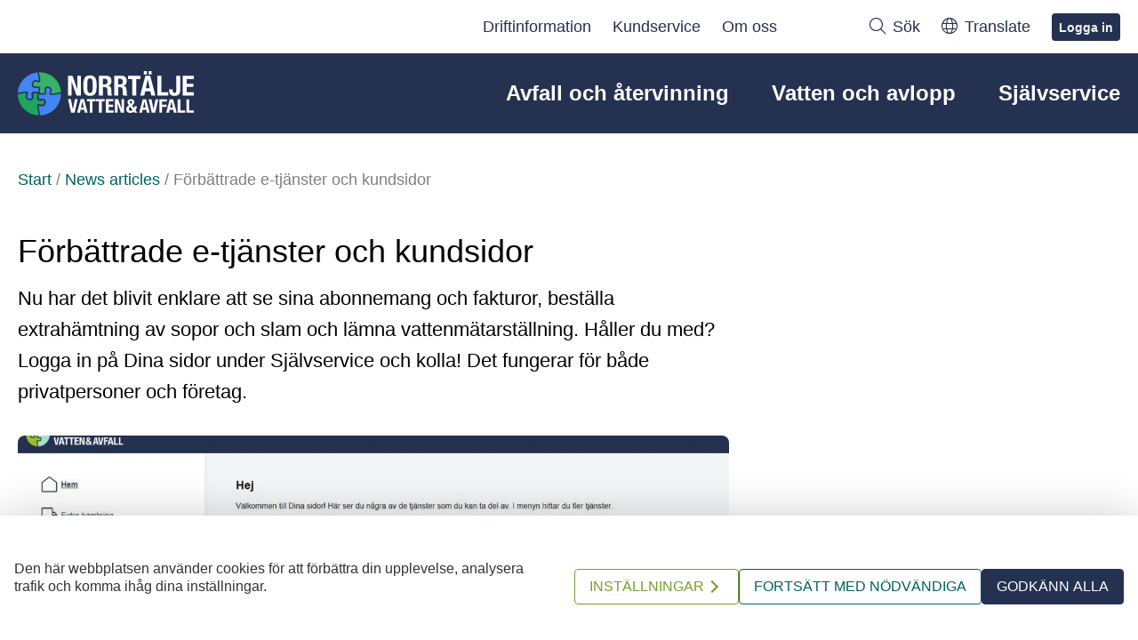

--- FILE ---
content_type: text/html; charset=UTF-8
request_url: https://www.nvaa.se/forbattrade-e-tjanster-och-kundsidor
body_size: 20798
content:
<!doctype html>
<html lang="sv-SE">
<head>
    <meta charset="utf-8">
    <meta http-equiv="x-ua-compatible" content="ie=edge">
    <meta name="viewport" content="width=device-width, initial-scale=1">
    <meta name="format-detection" content="telephone=no">

    
    <meta name='robots' content='index, follow, max-image-preview:large, max-snippet:-1, max-video-preview:-1' />
<!-- Google tag (gtag.js) --><script async src="https://www.googletagmanager.com/gtag/js?id=GTM-TWRGQDQ"></script>        <!-- GDPR Cookie Consent -->
        <script id="gdprc-consent-mode">
            window.dataLayer = window.dataLayer || [];
            window.gtag = window.gtag || function gtag() { dataLayer.push(arguments); };

            ;(function() {
                var defaults = {
    "analytics_storage": "denied",
    "wait_for_update": 500
};
                if (document.cookie.indexOf('gdprc_state=') >= 0) {
                    var match = document.cookie.match('gdprc_state=([^;]+)');
                    if (match) {
                        var acceptedConsentTypes = (match[1] || '').split('!');
                        if (acceptedConsentTypes.length) {
                            acceptedConsentTypes.forEach(function(consentTypeId) {
                                if (defaults[consentTypeId] === 'denied') {
                                    defaults[consentTypeId] = 'granted';
                                }
                            });
                        }
                    }
                }
                gtag("consent", "default", defaults);
            }());

                        gtag("set", "ads_data_redaction", true);
            
                        gtag('js', new Date());
            gtag('config', 'GTM-TWRGQDQ');
                    </script>
        <!--/ GDPR Cookie Consent -->
        
	<!-- This site is optimized with the Yoast SEO plugin v26.7 - https://yoast.com/wordpress/plugins/seo/ -->
	<title>Förbättrade e-tjänster och kundsidor - Norrtälje Vatten och Avfall</title>
	<link rel="canonical" href="https://www.nvaa.se/forbattrade-e-tjanster-och-kundsidor" />
	<meta property="og:locale" content="sv_SE" />
	<meta property="og:type" content="article" />
	<meta property="og:title" content="Förbättrade e-tjänster och kundsidor" />
	<meta property="og:description" content="Nu har det blivit enklare att se sina abonnemang och fakturor, beställa extrahämtning av sopor och slam och lämna vattenmätarställning. Håller du med? Logga in på Dina sidor under Självservice och kolla! Det fungerar för både privatpersoner och företag." />
	<meta property="og:url" content="https://www.nvaa.se/forbattrade-e-tjanster-och-kundsidor" />
	<meta property="og:site_name" content="Norrtälje Vatten och Avfall" />
	<meta property="article:published_time" content="2023-05-15T14:32:12+00:00" />
	<meta property="article:modified_time" content="2023-05-30T09:55:53+00:00" />
	<meta property="og:image" content="https://www.nvaa.se/app/uploads/2023/05/webb_dina-sidor.png" />
	<meta property="og:image:width" content="1600" />
	<meta property="og:image:height" content="800" />
	<meta property="og:image:type" content="image/png" />
	<meta name="author" content="fredrik" />
	<meta name="twitter:card" content="summary_large_image" />
	<meta name="twitter:label1" content="Skriven av" />
	<meta name="twitter:data1" content="fredrik" />
	<meta name="twitter:label2" content="Beräknad lästid" />
	<meta name="twitter:data2" content="1 minut" />
	<script type="application/ld+json" class="yoast-schema-graph">{"@context":"https://schema.org","@graph":[{"@type":"Article","@id":"https://www.nvaa.se/forbattrade-e-tjanster-och-kundsidor#article","isPartOf":{"@id":"https://www.nvaa.se/forbattrade-e-tjanster-och-kundsidor"},"author":{"name":"fredrik","@id":"https://www.nvaa.se/#/schema/person/e148fecbc3b23c77359f1286a0dfa7fc"},"headline":"Förbättrade e-tjänster och kundsidor","datePublished":"2023-05-15T14:32:12+00:00","dateModified":"2023-05-30T09:55:53+00:00","mainEntityOfPage":{"@id":"https://www.nvaa.se/forbattrade-e-tjanster-och-kundsidor"},"wordCount":56,"image":{"@id":"https://www.nvaa.se/forbattrade-e-tjanster-och-kundsidor#primaryimage"},"thumbnailUrl":"https://www.nvaa.se/app/uploads/2023/05/abonnemang-scaled.jpg","articleSection":["Övrigt","Startsida"],"inLanguage":"sv-SE"},{"@type":"WebPage","@id":"https://www.nvaa.se/forbattrade-e-tjanster-och-kundsidor","url":"https://www.nvaa.se/forbattrade-e-tjanster-och-kundsidor","name":"Förbättrade e-tjänster och kundsidor - Norrtälje Vatten och Avfall","isPartOf":{"@id":"https://www.nvaa.se/#website"},"primaryImageOfPage":{"@id":"https://www.nvaa.se/forbattrade-e-tjanster-och-kundsidor#primaryimage"},"image":{"@id":"https://www.nvaa.se/forbattrade-e-tjanster-och-kundsidor#primaryimage"},"thumbnailUrl":"https://www.nvaa.se/app/uploads/2023/05/abonnemang-scaled.jpg","datePublished":"2023-05-15T14:32:12+00:00","dateModified":"2023-05-30T09:55:53+00:00","author":{"@id":"https://www.nvaa.se/#/schema/person/e148fecbc3b23c77359f1286a0dfa7fc"},"breadcrumb":{"@id":"https://www.nvaa.se/forbattrade-e-tjanster-och-kundsidor#breadcrumb"},"inLanguage":"sv-SE","potentialAction":[{"@type":"ReadAction","target":["https://www.nvaa.se/forbattrade-e-tjanster-och-kundsidor"]}]},{"@type":"ImageObject","inLanguage":"sv-SE","@id":"https://www.nvaa.se/forbattrade-e-tjanster-och-kundsidor#primaryimage","url":"https://www.nvaa.se/app/uploads/2023/05/abonnemang-scaled.jpg","contentUrl":"https://www.nvaa.se/app/uploads/2023/05/abonnemang-scaled.jpg","width":2560,"height":1707,"caption":"Fotografering till Norrtälje Vatten och Avfall. Janne Eriksson och Martin Hasselgren jobbar som tekniker. Här på Kappelskärs avloppsreningsverk. Foto: Per Groth"},{"@type":"BreadcrumbList","@id":"https://www.nvaa.se/forbattrade-e-tjanster-och-kundsidor#breadcrumb","itemListElement":[{"@type":"ListItem","position":1,"name":"Home","item":"https://www.nvaa.se/"},{"@type":"ListItem","position":2,"name":"Nyheter","item":"https://www.nvaa.se/nyheter"},{"@type":"ListItem","position":3,"name":"Förbättrade e-tjänster och kundsidor"}]},{"@type":"WebSite","@id":"https://www.nvaa.se/#website","url":"https://www.nvaa.se/","name":"Norrtälje Vatten och Avfall","description":"Kommunalt VA, avfall och återvinning i Norrtälje kommun.","potentialAction":[{"@type":"SearchAction","target":{"@type":"EntryPoint","urlTemplate":"https://www.nvaa.se/?s={search_term_string}"},"query-input":{"@type":"PropertyValueSpecification","valueRequired":true,"valueName":"search_term_string"}}],"inLanguage":"sv-SE"},{"@type":"Person","@id":"https://www.nvaa.se/#/schema/person/e148fecbc3b23c77359f1286a0dfa7fc","name":"fredrik","image":{"@type":"ImageObject","inLanguage":"sv-SE","@id":"https://www.nvaa.se/#/schema/person/image/","url":"https://secure.gravatar.com/avatar/d9a70a867b0126ae5b436eb6f56ef1184bfbad915f8af607a7f6e6a4cd8f13ce?s=96&d=mm&r=g","contentUrl":"https://secure.gravatar.com/avatar/d9a70a867b0126ae5b436eb6f56ef1184bfbad915f8af607a7f6e6a4cd8f13ce?s=96&d=mm&r=g","caption":"fredrik"},"sameAs":["http://fredrik.lindh@nvaa.se"],"url":"https://www.nvaa.se/author/fredrik"}]}</script>
	<!-- / Yoast SEO plugin. -->


<link rel='dns-prefetch' href='//www.nvaa.se' />
<link rel="alternate" type="application/rss+xml" title="Norrtälje Vatten och Avfall &raquo; Webbflöde" href="https://www.nvaa.se/feed" />
<link rel="alternate" type="application/rss+xml" title="Norrtälje Vatten och Avfall &raquo; Kommentarsflöde" href="https://www.nvaa.se/comments/feed" />
<link rel="alternate" title="oEmbed (JSON)" type="application/json+oembed" href="https://www.nvaa.se/wp-json/oembed/1.0/embed?url=https%3A%2F%2Fwww.nvaa.se%2Fforbattrade-e-tjanster-och-kundsidor" />
<link rel="alternate" title="oEmbed (XML)" type="text/xml+oembed" href="https://www.nvaa.se/wp-json/oembed/1.0/embed?url=https%3A%2F%2Fwww.nvaa.se%2Fforbattrade-e-tjanster-och-kundsidor&#038;format=xml" />
<!-- BEGIN Favicon -->
<link class="wa-appIcon" rel="apple-touch-icon" type="image/png" sizes="152x152" href="https://www.nvaa.se/app/mu-plugins/favicon/production/touch-152.png">
<link class="wa-appIcon" rel="apple-touch-icon" type="image/png" sizes="167x167" href="https://www.nvaa.se/app/mu-plugins/favicon/production/touch-167.png">
<link class="wa-appIcon" rel="apple-touch-icon" type="image/png" sizes="180x180" href="https://www.nvaa.se/app/mu-plugins/favicon/production/touch-180.png">
<link class="wa-appIcon" rel="icon" type="image/png" sizes="16x16" href="https://www.nvaa.se/app/mu-plugins/favicon/production/web-16.png">
<link class="wa-appIcon" rel="icon" type="image/png" sizes="32x32" href="https://www.nvaa.se/app/mu-plugins/favicon/production/web-32.png">
<link class="wa-appIcon" rel="icon" type="image/png" sizes="128x128" href="https://www.nvaa.se/app/mu-plugins/favicon/production/android-128.png">
<link class="wa-appIcon" rel="icon" type="image/png" sizes="192x192" href="https://www.nvaa.se/app/mu-plugins/favicon/production/android-192.png">
<link class="wa-appIcon" rel="icon" type="image/png" sizes="196x196" href="https://www.nvaa.se/app/mu-plugins/favicon/production/android-196.png">
    <meta name="apple-mobile-web-app-capable" content="yes"/>
    <meta name="apple-mobile-web-app-status-bar-style" content="default"/>
<script>
    (function() {
        var usingScheme = checkCookie()
        var scheme
        if (window.matchMedia) {
            scheme = window.matchMedia('(prefers-color-scheme: dark)').matches ? 'dark' : 'light'
            if (scheme !== usingScheme) {
                setCookie(scheme)
            }
        }
        function checkCookie() {
            var matches = document.cookie.match(/(?:;\s?)?prefers_color_scheme=([^;]])/)
            if (matches) {
                return matches[1]
            }
            return null
        }
        function setCookie(scheme) {
            document.cookie = 'prefers_color_scheme=' + scheme + '; expires=' + (new Date(new Date() + 3600000*24*31)).toUTCString() + '; path=/'
        }
    }())
</script>
<!-- END Favicon -->
<style id='wp-img-auto-sizes-contain-inline-css' type='text/css'>
img:is([sizes=auto i],[sizes^="auto," i]){contain-intrinsic-size:3000px 1500px}
/*# sourceURL=wp-img-auto-sizes-contain-inline-css */
</style>
<style id='classic-theme-styles-inline-css' type='text/css'>
/*! This file is auto-generated */
.wp-block-button__link{color:#fff;background-color:#32373c;border-radius:9999px;box-shadow:none;text-decoration:none;padding:calc(.667em + 2px) calc(1.333em + 2px);font-size:1.125em}.wp-block-file__button{background:#32373c;color:#fff;text-decoration:none}
/*# sourceURL=/wp-includes/css/classic-themes.min.css */
</style>
<link rel='stylesheet' id='contact-form-7-css' href='https://www.nvaa.se/app/plugins/contact-form-7/includes/css/styles.css?ver=6.1.4' type='text/css' media='all' />
<link rel='stylesheet' id='gdprc-app-css' href='https://www.nvaa.se/app/plugins/gdpr-consentful/assets/dist/main.css?ver=v1.4.0' type='text/css' media='all' />
<link rel='stylesheet' id='fonts-css' href='https://www.nvaa.se/app/themes/wa-theme/dist/fonts.css?ver=v1.12.1' type='text/css' media='all' />
<link rel='stylesheet' id='main-css' href='https://www.nvaa.se/app/themes/wa-theme/dist/main.css?ver=v1.12.1' type='text/css' media='all' />
<link rel="https://api.w.org/" href="https://www.nvaa.se/wp-json/" /><link rel="alternate" title="JSON" type="application/json" href="https://www.nvaa.se/wp-json/wp/v2/posts/3735" /><link rel="EditURI" type="application/rsd+xml" title="RSD" href="https://www.nvaa.se/wp/xmlrpc.php?rsd" />
<link rel='shortlink' href='https://www.nvaa.se/?p=3735' />

    
<style id='global-styles-inline-css' type='text/css'>
:root{--wp--preset--aspect-ratio--square: 1;--wp--preset--aspect-ratio--4-3: 4/3;--wp--preset--aspect-ratio--3-4: 3/4;--wp--preset--aspect-ratio--3-2: 3/2;--wp--preset--aspect-ratio--2-3: 2/3;--wp--preset--aspect-ratio--16-9: 16/9;--wp--preset--aspect-ratio--9-16: 9/16;--wp--preset--color--black: #000000;--wp--preset--color--cyan-bluish-gray: #abb8c3;--wp--preset--color--white: #ffffff;--wp--preset--color--pale-pink: #f78da7;--wp--preset--color--vivid-red: #cf2e2e;--wp--preset--color--luminous-vivid-orange: #ff6900;--wp--preset--color--luminous-vivid-amber: #fcb900;--wp--preset--color--light-green-cyan: #7bdcb5;--wp--preset--color--vivid-green-cyan: #00d084;--wp--preset--color--pale-cyan-blue: #8ed1fc;--wp--preset--color--vivid-cyan-blue: #0693e3;--wp--preset--color--vivid-purple: #9b51e0;--wp--preset--gradient--vivid-cyan-blue-to-vivid-purple: linear-gradient(135deg,rgb(6,147,227) 0%,rgb(155,81,224) 100%);--wp--preset--gradient--light-green-cyan-to-vivid-green-cyan: linear-gradient(135deg,rgb(122,220,180) 0%,rgb(0,208,130) 100%);--wp--preset--gradient--luminous-vivid-amber-to-luminous-vivid-orange: linear-gradient(135deg,rgb(252,185,0) 0%,rgb(255,105,0) 100%);--wp--preset--gradient--luminous-vivid-orange-to-vivid-red: linear-gradient(135deg,rgb(255,105,0) 0%,rgb(207,46,46) 100%);--wp--preset--gradient--very-light-gray-to-cyan-bluish-gray: linear-gradient(135deg,rgb(238,238,238) 0%,rgb(169,184,195) 100%);--wp--preset--gradient--cool-to-warm-spectrum: linear-gradient(135deg,rgb(74,234,220) 0%,rgb(151,120,209) 20%,rgb(207,42,186) 40%,rgb(238,44,130) 60%,rgb(251,105,98) 80%,rgb(254,248,76) 100%);--wp--preset--gradient--blush-light-purple: linear-gradient(135deg,rgb(255,206,236) 0%,rgb(152,150,240) 100%);--wp--preset--gradient--blush-bordeaux: linear-gradient(135deg,rgb(254,205,165) 0%,rgb(254,45,45) 50%,rgb(107,0,62) 100%);--wp--preset--gradient--luminous-dusk: linear-gradient(135deg,rgb(255,203,112) 0%,rgb(199,81,192) 50%,rgb(65,88,208) 100%);--wp--preset--gradient--pale-ocean: linear-gradient(135deg,rgb(255,245,203) 0%,rgb(182,227,212) 50%,rgb(51,167,181) 100%);--wp--preset--gradient--electric-grass: linear-gradient(135deg,rgb(202,248,128) 0%,rgb(113,206,126) 100%);--wp--preset--gradient--midnight: linear-gradient(135deg,rgb(2,3,129) 0%,rgb(40,116,252) 100%);--wp--preset--font-size--small: 13px;--wp--preset--font-size--medium: 20px;--wp--preset--font-size--large: 36px;--wp--preset--font-size--x-large: 42px;--wp--preset--spacing--20: 0.44rem;--wp--preset--spacing--30: 0.67rem;--wp--preset--spacing--40: 1rem;--wp--preset--spacing--50: 1.5rem;--wp--preset--spacing--60: 2.25rem;--wp--preset--spacing--70: 3.38rem;--wp--preset--spacing--80: 5.06rem;--wp--preset--shadow--natural: 6px 6px 9px rgba(0, 0, 0, 0.2);--wp--preset--shadow--deep: 12px 12px 50px rgba(0, 0, 0, 0.4);--wp--preset--shadow--sharp: 6px 6px 0px rgba(0, 0, 0, 0.2);--wp--preset--shadow--outlined: 6px 6px 0px -3px rgb(255, 255, 255), 6px 6px rgb(0, 0, 0);--wp--preset--shadow--crisp: 6px 6px 0px rgb(0, 0, 0);}:where(.is-layout-flex){gap: 0.5em;}:where(.is-layout-grid){gap: 0.5em;}body .is-layout-flex{display: flex;}.is-layout-flex{flex-wrap: wrap;align-items: center;}.is-layout-flex > :is(*, div){margin: 0;}body .is-layout-grid{display: grid;}.is-layout-grid > :is(*, div){margin: 0;}:where(.wp-block-columns.is-layout-flex){gap: 2em;}:where(.wp-block-columns.is-layout-grid){gap: 2em;}:where(.wp-block-post-template.is-layout-flex){gap: 1.25em;}:where(.wp-block-post-template.is-layout-grid){gap: 1.25em;}.has-black-color{color: var(--wp--preset--color--black) !important;}.has-cyan-bluish-gray-color{color: var(--wp--preset--color--cyan-bluish-gray) !important;}.has-white-color{color: var(--wp--preset--color--white) !important;}.has-pale-pink-color{color: var(--wp--preset--color--pale-pink) !important;}.has-vivid-red-color{color: var(--wp--preset--color--vivid-red) !important;}.has-luminous-vivid-orange-color{color: var(--wp--preset--color--luminous-vivid-orange) !important;}.has-luminous-vivid-amber-color{color: var(--wp--preset--color--luminous-vivid-amber) !important;}.has-light-green-cyan-color{color: var(--wp--preset--color--light-green-cyan) !important;}.has-vivid-green-cyan-color{color: var(--wp--preset--color--vivid-green-cyan) !important;}.has-pale-cyan-blue-color{color: var(--wp--preset--color--pale-cyan-blue) !important;}.has-vivid-cyan-blue-color{color: var(--wp--preset--color--vivid-cyan-blue) !important;}.has-vivid-purple-color{color: var(--wp--preset--color--vivid-purple) !important;}.has-black-background-color{background-color: var(--wp--preset--color--black) !important;}.has-cyan-bluish-gray-background-color{background-color: var(--wp--preset--color--cyan-bluish-gray) !important;}.has-white-background-color{background-color: var(--wp--preset--color--white) !important;}.has-pale-pink-background-color{background-color: var(--wp--preset--color--pale-pink) !important;}.has-vivid-red-background-color{background-color: var(--wp--preset--color--vivid-red) !important;}.has-luminous-vivid-orange-background-color{background-color: var(--wp--preset--color--luminous-vivid-orange) !important;}.has-luminous-vivid-amber-background-color{background-color: var(--wp--preset--color--luminous-vivid-amber) !important;}.has-light-green-cyan-background-color{background-color: var(--wp--preset--color--light-green-cyan) !important;}.has-vivid-green-cyan-background-color{background-color: var(--wp--preset--color--vivid-green-cyan) !important;}.has-pale-cyan-blue-background-color{background-color: var(--wp--preset--color--pale-cyan-blue) !important;}.has-vivid-cyan-blue-background-color{background-color: var(--wp--preset--color--vivid-cyan-blue) !important;}.has-vivid-purple-background-color{background-color: var(--wp--preset--color--vivid-purple) !important;}.has-black-border-color{border-color: var(--wp--preset--color--black) !important;}.has-cyan-bluish-gray-border-color{border-color: var(--wp--preset--color--cyan-bluish-gray) !important;}.has-white-border-color{border-color: var(--wp--preset--color--white) !important;}.has-pale-pink-border-color{border-color: var(--wp--preset--color--pale-pink) !important;}.has-vivid-red-border-color{border-color: var(--wp--preset--color--vivid-red) !important;}.has-luminous-vivid-orange-border-color{border-color: var(--wp--preset--color--luminous-vivid-orange) !important;}.has-luminous-vivid-amber-border-color{border-color: var(--wp--preset--color--luminous-vivid-amber) !important;}.has-light-green-cyan-border-color{border-color: var(--wp--preset--color--light-green-cyan) !important;}.has-vivid-green-cyan-border-color{border-color: var(--wp--preset--color--vivid-green-cyan) !important;}.has-pale-cyan-blue-border-color{border-color: var(--wp--preset--color--pale-cyan-blue) !important;}.has-vivid-cyan-blue-border-color{border-color: var(--wp--preset--color--vivid-cyan-blue) !important;}.has-vivid-purple-border-color{border-color: var(--wp--preset--color--vivid-purple) !important;}.has-vivid-cyan-blue-to-vivid-purple-gradient-background{background: var(--wp--preset--gradient--vivid-cyan-blue-to-vivid-purple) !important;}.has-light-green-cyan-to-vivid-green-cyan-gradient-background{background: var(--wp--preset--gradient--light-green-cyan-to-vivid-green-cyan) !important;}.has-luminous-vivid-amber-to-luminous-vivid-orange-gradient-background{background: var(--wp--preset--gradient--luminous-vivid-amber-to-luminous-vivid-orange) !important;}.has-luminous-vivid-orange-to-vivid-red-gradient-background{background: var(--wp--preset--gradient--luminous-vivid-orange-to-vivid-red) !important;}.has-very-light-gray-to-cyan-bluish-gray-gradient-background{background: var(--wp--preset--gradient--very-light-gray-to-cyan-bluish-gray) !important;}.has-cool-to-warm-spectrum-gradient-background{background: var(--wp--preset--gradient--cool-to-warm-spectrum) !important;}.has-blush-light-purple-gradient-background{background: var(--wp--preset--gradient--blush-light-purple) !important;}.has-blush-bordeaux-gradient-background{background: var(--wp--preset--gradient--blush-bordeaux) !important;}.has-luminous-dusk-gradient-background{background: var(--wp--preset--gradient--luminous-dusk) !important;}.has-pale-ocean-gradient-background{background: var(--wp--preset--gradient--pale-ocean) !important;}.has-electric-grass-gradient-background{background: var(--wp--preset--gradient--electric-grass) !important;}.has-midnight-gradient-background{background: var(--wp--preset--gradient--midnight) !important;}.has-small-font-size{font-size: var(--wp--preset--font-size--small) !important;}.has-medium-font-size{font-size: var(--wp--preset--font-size--medium) !important;}.has-large-font-size{font-size: var(--wp--preset--font-size--large) !important;}.has-x-large-font-size{font-size: var(--wp--preset--font-size--x-large) !important;}
/*# sourceURL=global-styles-inline-css */
</style>
</head>
<body class="wp-singular post-template-default single single-post postid-3735 single-format-standard wp-theme-wa-theme wa-theme wp-env-production notAdmin notManager notPersonnel isExtranet">


<header id="siteHeader" class="siteHeader is--extranet" aria-label="Sidhuvud">

    <div class="header-top" aria-label="Information och verktyg">
        <div class="container">
            
                            <ul id="menu-header-meta-menu" class="menu meta-menu"><li id="menu-item-1611" class="menu-item menu-item-type-custom menu-item-object-custom menu-item-1611"><a href="/driftinformation">Driftinformation</a></li>
<li id="menu-item-35" class="menu-item menu-item-type-post_type menu-item-object-page menu-item-35"><a href="https://www.nvaa.se/kontakta-kundservice">Kundservice</a></li>
<li id="menu-item-36" class="menu-item menu-item-type-post_type menu-item-object-page menu-item-36"><a href="https://www.nvaa.se/om-oss">Om oss</a></li>
</ul>            
            <button class="search-toggle is-active">
                <i class="fa-icon fa-light fa-search" aria-hidden="true"></i>                <span class="text">Sök</span>
            </button>

            <div class="header-searchbar">
                
<form role="search" method="get" class="search-form" action="https://www.nvaa.se/">
    <label>
        <input type="search" class="search-field" placeholder="Sök" value="" name="s">
    </label>
    <button type="submit"><i class="fa-icon fa-light fa-search" aria-hidden="true"></i></button>
</form>
                <button class="close-button">
                    <i class="fa-icon fa-light fa-xmark" aria-hidden="true"></i>                </button>
            </div>

                            <button class="translate-btn">
                    <i class="fa-icon fa-light fa-globe" aria-hidden="true"></i>                    <span class="text">Translate</span>
                </button>

                <div class="google-translate-container">
                    <p>Use Google to translate the website. We take no responsibility for the accuracy of the
                       translation.</p>
                    <div id="google_translate_element"></div>
                </div>

                <script>
                    function googleTranslateElementInit() {
                        new google.translate.TranslateElement({pageLanguage: 'sv'}, 'google_translate_element')
                    }
                </script>

                <a class="rounded-btn" href="https://sjalvservice.nvaa.se/" target="_blank" id="headerLogInBtn" style="opacity: 0; pointer-events: none">
                    <span class="text">Logga in</span>                </a>
                <script id="app-checker-script">
                    (function () {
                        function showLoginBtn() {
                            var btnEl = document.getElementById('headerLogInBtn');
                            if (btnEl) {
                                btnEl.style.opacity = '1';
                                btnEl.style.pointerEvents = 'all';
                            }
                        }
                        fetch(`/wp-json/nvaa/v1/check-app`).then(function (resp) {
                            resp.json().then(function (json) {
                                if (json && typeof json === 'object' && json.hasOwnProperty('is_from_app') && json.is_from_app) {
                                    // reserved for logic
                                } else {
                                    showLoginBtn();
                                }
                            }).catch(showLoginBtn);
                        }).catch(showLoginBtn);
                    })();
                </script>
                    </div>
    </div>

    <div class="header-bottom" aria-label="Navigering och länkar">
        <div class="container">

                            <a href="https://www.nvaa.se" class="site-logo" title="Gå till NVAA hemsida">
                    <img
                        src="https://www.nvaa.se/app/themes/wa-theme/assets/images/logo-full-light.svg"
                        alt="NVAA Logotyp"
                    />
                </a>
            
            <button
                class="hamburger hamburger--squeeze mobile-menu-toggle"
                title="Meny"
                aria-label="Öppna/Stäng mobilmenyn"
                aria-controls="mobileNav"
            >
                <span class="hamburger-box">
                    <span class="hamburger-inner"></span>
                </span>
            </button>

            <ul id="menu-header-primary-menu" class="menu primary-menu"><li id="menu-item-39" class="menu-item menu-item-type-post_type menu-item-object-page menu-item-39"><a href="https://www.nvaa.se/avfall-och-atervinning">Avfall och återvinning</a></li>
<li id="menu-item-38" class="menu-item menu-item-type-post_type menu-item-object-page menu-item-38"><a href="https://www.nvaa.se/vatten-och-avlopp">Vatten och avlopp</a></li>
<li id="menu-item-37" class="menu-item menu-item-type-post_type menu-item-object-page menu-item-37"><a href="https://www.nvaa.se/sjalvservice">Självservice</a></li>
</ul>
            <nav id="mobileNav" class="sidenav mobile-navigation" aria-expanded="false" aria-label="Mobilmenyn">
                <ul>
                                            <li class="">
                            <a href="https://www.nvaa.se/avfall-och-atervinning">
                                Avfall och återvinning                            </a>
                                                            <button class="submenu-toggle"></button>
                                <ul class="children">
                                    <li class="page_item page-item-551 page_item_has_children"><a href="https://www.nvaa.se/avfall-och-atervinning/slamtomning">Slamtömning</a><button class="submenu-toggle"></button>
<ul class='children'>
	<li class="page_item page-item-292"><a href="https://www.nvaa.se/avfall-och-atervinning/slamtomning/obligatorisk-slamtomning">Obligatorisk slamtömning</a></li>
	<li class="page_item page-item-306"><a href="https://www.nvaa.se/avfall-och-atervinning/slamtomning/att-tanka-pa-infor-din-slamtomning">Att tänka på inför din slamtömning</a></li>
	<li class="page_item page-item-302"><a href="https://www.nvaa.se/avfall-och-atervinning/slamtomning/avgifter-kring-slamtomning">Avgifter kring slamtömning</a></li>
	<li class="page_item page-item-294"><a href="https://www.nvaa.se/avfall-och-atervinning/slamtomning/extra-slamtomning-och-jourtomning">Extra slamtömning och jourtömning</a></li>
	<li class="page_item page-item-304"><a href="https://www.nvaa.se/avfall-och-atervinning/slamtomning/extra-slangdragning-vid-tomning-av-slam-och-fett">Slangdragning, tillfartsväg, uppställningsplats och vändplats vid tömning av slam och fett</a></li>
	<li class="page_item page-item-300"><a href="https://www.nvaa.se/avfall-och-atervinning/slamtomning/slamtomning-av-minireningsverk">Slamtömning av minireningsverk</a></li>
	<li class="page_item page-item-296 page_item_has_children"><a href="https://www.nvaa.se/avfall-och-atervinning/slamtomning/egen-sugledning-for-slamtomning">Sugledning för slam- och fettömning</a><button class="submenu-toggle"></button>
	<ul class='children'>
		<li class="page_item page-item-10000"><a href="https://www.nvaa.se/avfall-och-atervinning/slamtomning/egen-sugledning-for-slamtomning/sugledning-pa-fastighet-i-skargarden">Sugledning på fastighet i skärgården</a></li>
	</ul>
</li>
	<li class="page_item page-item-309"><a href="https://www.nvaa.se/avfall-och-atervinning/slamtomning/deltomning-av-slamavskiljare">Deltömning av slamavskiljare</a></li>
</ul>
</li>
<li class="page_item page-item-263 page_item_has_children"><a href="https://www.nvaa.se/avfall-och-atervinning/sophamtning">Sophämtning</a><button class="submenu-toggle"></button>
<ul class='children'>
	<li class="page_item page-item-219"><a href="https://www.nvaa.se/avfall-och-atervinning/sophamtning/att-tanka-pa-infor-din-sophamtning">Att tänka på inför din sophämtning</a></li>
	<li class="page_item page-item-251 page_item_has_children"><a href="https://www.nvaa.se/avfall-och-atervinning/sophamtning/abonnemang-och-avgifter-for-sophamtning">Abonnemang och avgifter för sophämtning</a><button class="submenu-toggle"></button>
	<ul class='children'>
		<li class="page_item page-item-186 page_item_has_children"><a href="https://www.nvaa.se/avfall-och-atervinning/sophamtning/abonnemang-och-avgifter-for-sophamtning/smahus-med-fastlandshamtning">Abonnemang &#8211; Småhus med fastlandshämtning</a><button class="submenu-toggle"></button>
		<ul class='children'>
			<li class="page_item page-item-180"><a href="https://www.nvaa.se/avfall-och-atervinning/sophamtning/abonnemang-och-avgifter-for-sophamtning/smahus-med-fastlandshamtning/avgift-for-gangavstand-vid-avfallshamtning-for-smahus-pa-fastlandet-2">Avgift för gångavstånd för småhus på fastlandet</a></li>
		</ul>
</li>
		<li class="page_item page-item-189 page_item_has_children"><a href="https://www.nvaa.se/avfall-och-atervinning/sophamtning/abonnemang-och-avgifter-for-sophamtning/smahus-med-skargardshamtning">Abonnemang &#8211; Småhus med skärgårdshämtning</a><button class="submenu-toggle"></button>
		<ul class='children'>
			<li class="page_item page-item-191"><a href="https://www.nvaa.se/avfall-och-atervinning/sophamtning/abonnemang-och-avgifter-for-sophamtning/smahus-med-skargardshamtning/avgift-for-gangavstand-vid-avfallshamtning-for-smahus-i-skargarden">Avgift för gångavstånd för småhus i skärgården</a></li>
		</ul>
</li>
		<li class="page_item page-item-193 page_item_has_children"><a href="https://www.nvaa.se/avfall-och-atervinning/sophamtning/abonnemang-och-avgifter-for-sophamtning/flerbostadshus-och-verksamheter-med-fastlandshamtning">Abonnemang &#8211; Flerbostadshus och verksamheter med fastlandshämtning</a><button class="submenu-toggle"></button>
		<ul class='children'>
			<li class="page_item page-item-195"><a href="https://www.nvaa.se/avfall-och-atervinning/sophamtning/abonnemang-och-avgifter-for-sophamtning/flerbostadshus-och-verksamheter-med-fastlandshamtning/storre-avfallsbehallare-for-flerbostadshus-och-verksamheter">Större avfallsbehållare för flerbostadshus och verksamheter</a></li>
		</ul>
</li>
		<li class="page_item page-item-197"><a href="https://www.nvaa.se/avfall-och-atervinning/sophamtning/abonnemang-och-avgifter-for-sophamtning/flerbostadshus-och-verksamheter-med-skargardshamtning">Abonnemang &#8211; Flerbostadshus och verksamheter med skärgårdshämtning</a></li>
		<li class="page_item page-item-199"><a href="https://www.nvaa.se/avfall-och-atervinning/sophamtning/abonnemang-och-avgifter-for-sophamtning/grundavgift-och-rorlig-avgift">Grundavgift och rörlig avgift</a></li>
	</ul>
</li>
	<li class="page_item page-item-215"><a href="https://www.nvaa.se/avfall-och-atervinning/sophamtning/extra-sophamtning-for-smahus">Extra sophämtning för småhus</a></li>
	<li class="page_item page-item-217"><a href="https://www.nvaa.se/avfall-och-atervinning/sophamtning/extra-sophamtning-for-flerbostadshus-och-verksamheter">Extra sophämtning för flerbostadshus och verksamheter</a></li>
	<li class="page_item page-item-225"><a href="https://www.nvaa.se/avfall-och-atervinning/sophamtning/restavfall-som-far-lamnas-i-soppasen">Restavfall som får lämnas i soppåsen</a></li>
	<li class="page_item page-item-286"><a href="https://www.nvaa.se/avfall-och-atervinning/sophamtning/dela-avfallskarl-med-grannfastighet">Dela avfallskärl med grannfastighet</a></li>
	<li class="page_item page-item-288"><a href="https://www.nvaa.se/avfall-och-atervinning/sophamtning/uppehall-i-avfallshamtning">Uppehåll i avfallshämtning</a></li>
	<li class="page_item page-item-465"><a href="https://www.nvaa.se/avfall-och-atervinning/sophamtning/agarbyte-av-fastighet">Ägarbyte av fastighet</a></li>
	<li class="page_item page-item-675 page_item_has_children"><a href="https://www.nvaa.se/avfall-och-atervinning/sophamtning/sopsugen-i-norrtalje-hamn">Sopsugen i Norrtälje Hamn</a><button class="submenu-toggle"></button>
	<ul class='children'>
		<li class="page_item page-item-677"><a href="https://www.nvaa.se/avfall-och-atervinning/sophamtning/sopsugen-i-norrtalje-hamn/sopsug-for-verksamheter-i-norrtalje-hamn">Sopsug för verksamheter i Norrtälje Hamn</a></li>
	</ul>
</li>
	<li class="page_item page-item-451"><a href="https://www.nvaa.se/avfall-och-atervinning/sophamtning/sopmajor">Sopmajor</a></li>
</ul>
</li>
<li class="page_item page-item-273 page_item_has_children"><a href="https://www.nvaa.se/avfall-och-atervinning/matavfall">Matavfall</a><button class="submenu-toggle"></button>
<ul class='children'>
	<li class="page_item page-item-331"><a href="https://www.nvaa.se/avfall-och-atervinning/matavfall/sa-har-matavfallssorterar-du">Så här matavfallssorterar du</a></li>
	<li class="page_item page-item-334 page_item_has_children"><a href="https://www.nvaa.se/avfall-och-atervinning/matavfall/tips-for-att-lyckas-med-din-matavfallssortering">Tips för lyckad matavfallssortering</a><button class="submenu-toggle"></button>
	<ul class='children'>
		<li class="page_item page-item-337"><a href="https://www.nvaa.se/avfall-och-atervinning/matavfall/tips-for-att-lyckas-med-din-matavfallssortering/vintertips-och-sommartips-for-din-matavfallssortering">Vintertips och sommartips för din matavfallssortering</a></li>
	</ul>
</li>
	<li class="page_item page-item-314 page_item_has_children"><a href="https://www.nvaa.se/avfall-och-atervinning/matavfall/matavfallspasar-och-pashallare">Matavfallspåsar och matavfallskärl</a><button class="submenu-toggle"></button>
	<ul class='children'>
		<li class="page_item page-item-326"><a href="https://www.nvaa.se/avfall-och-atervinning/matavfall/matavfallspasar-och-pashallare/pafyllnad-av-matavfallspasar">När du behöver fler matavfallspåsar</a></li>
	</ul>
</li>
	<li class="page_item page-item-343"><a href="https://www.nvaa.se/avfall-och-atervinning/matavfall/specifikt-for-verksamheter">För verksamhet som ännu inte matavfallssorterar</a></li>
	<li class="page_item page-item-352"><a href="https://www.nvaa.se/avfall-och-atervinning/matavfall/how-to-sort-your-food-waste">How to sort your food waste</a></li>
</ul>
</li>
<li class="page_item page-item-553 page_item_has_children"><a href="https://www.nvaa.se/avfall-och-atervinning/latrinhamtning">Latrinhämtning</a><button class="submenu-toggle"></button>
<ul class='children'>
	<li class="page_item page-item-366"><a href="https://www.nvaa.se/avfall-och-atervinning/latrinhamtning/att-tanka-pa-infor-din-latrinhamtning">Att tänka på inför din latrinhämtning</a></li>
	<li class="page_item page-item-357 page_item_has_children"><a href="https://www.nvaa.se/avfall-och-atervinning/latrinhamtning/abonnemang-och-avgifter-for-latrinhamtning">Abonnemang och avgifter för latrinhämtning</a><button class="submenu-toggle"></button>
	<ul class='children'>
		<li class="page_item page-item-679"><a href="https://www.nvaa.se/avfall-och-atervinning/latrinhamtning/abonnemang-och-avgifter-for-latrinhamtning/tillaggsavgift-for-gangavstand-vid-latrinhamtning">Tilläggsavgift för gångavstånd vid latrinhämtning</a></li>
	</ul>
</li>
	<li class="page_item page-item-359"><a href="https://www.nvaa.se/avfall-och-atervinning/latrinhamtning/extra-latrinhamtning">Extra latrinhämtning</a></li>
</ul>
</li>
<li class="page_item page-item-269 page_item_has_children"><a href="https://www.nvaa.se/avfall-och-atervinning/atervinning-och-aterbruk">Återvinning och återbruk</a><button class="submenu-toggle"></button>
<ul class='children'>
	<li class="page_item page-item-4594"><a href="https://www.nvaa.se/avfall-och-atervinning/atervinning-och-aterbruk/atervinn-julen">Återvinn julen</a></li>
	<li class="page_item page-item-265 page_item_has_children"><a href="https://www.nvaa.se/avfall-och-atervinning/atervinning-och-aterbruk/atervinningscentraler">Återvinningscentraler och öppettider</a><button class="submenu-toggle"></button>
	<ul class='children'>
		<li class="page_item page-item-372"><a href="https://www.nvaa.se/avfall-och-atervinning/atervinning-och-aterbruk/atervinningscentraler/vad-som-kan-lamnas-pa-atervinningscentralen">Vad du kan lämna på återvinningscentralen</a></li>
		<li class="page_item page-item-2411 page_item_has_children"><a href="https://www.nvaa.se/avfall-och-atervinning/atervinning-och-aterbruk/atervinningscentraler/vara-aterbruk">Återbruken</a><button class="submenu-toggle"></button>
		<ul class='children'>
			<li class="page_item page-item-2499"><a href="https://www.nvaa.se/avfall-och-atervinning/atervinning-och-aterbruk/atervinningscentraler/vara-aterbruk/giftfri-second-hand">Giftfri second hand</a></li>
		</ul>
</li>
		<li class="page_item page-item-387"><a href="https://www.nvaa.se/avfall-och-atervinning/atervinning-och-aterbruk/atervinningscentraler/panta-snabbt-pa-gorla-atervinningscentral">Panta snabbt på Görla återvinningscentral</a></li>
		<li class="page_item page-item-376"><a href="https://www.nvaa.se/avfall-och-atervinning/atervinning-och-aterbruk/atervinningscentraler/lamna-avfall-som-foretagare-pa-atervinningscentral">Att lämna avfall som företagare på återvinningscentralen</a></li>
	</ul>
</li>
	<li class="page_item page-item-6621"><a href="https://www.nvaa.se/avfall-och-atervinning/atervinning-och-aterbruk/atervinningsfarjan-turlista-for-2024">Återvinningsfärjan – turlista för 2025</a></li>
	<li class="page_item page-item-8774"><a href="https://www.nvaa.se/avfall-och-atervinning/atervinning-och-aterbruk/mobilatervinning">Mobila återvinningen</a></li>
	<li class="page_item page-item-393"><a href="https://www.nvaa.se/avfall-och-atervinning/atervinning-och-aterbruk/atervinningsstationer-for-forpackningar-och-tidningar-returpapper">Återvinningsstationer för förpackningar och tidningar/returpapper</a></li>
	<li class="page_item page-item-4099 page_item_has_children"><a href="https://www.nvaa.se/avfall-och-atervinning/atervinning-och-aterbruk/nya-regler-for-forpackningsinsamlingen-fran-2024">Närsortera dina förpackningar</a><button class="submenu-toggle"></button>
	<ul class='children'>
		<li class="page_item page-item-4118"><a href="https://www.nvaa.se/avfall-och-atervinning/atervinning-och-aterbruk/nya-regler-for-forpackningsinsamlingen-fran-2024/fastighetsnara-insamling-for-smahus-villor">Närsorterat för småhus på fastlandet</a></li>
		<li class="page_item page-item-7157"><a href="https://www.nvaa.se/avfall-och-atervinning/atervinning-och-aterbruk/nya-regler-for-forpackningsinsamlingen-fran-2024/narsorterat-i-skargarden">Närsorterat i skärgården</a></li>
		<li class="page_item page-item-4111"><a href="https://www.nvaa.se/avfall-och-atervinning/atervinning-och-aterbruk/nya-regler-for-forpackningsinsamlingen-fran-2024/fastigheten-har-redan-fastighetsnara-insamling">Närsorterat i flerbostadshus med källsortering i dag</a></li>
		<li class="page_item page-item-4116"><a href="https://www.nvaa.se/avfall-och-atervinning/atervinning-och-aterbruk/nya-regler-for-forpackningsinsamlingen-fran-2024/fastigheten-har-inte-fastighetsnara-insamling">Närsorterat i flerbostadshus utan källsortering i dag</a></li>
		<li class="page_item page-item-7200"><a href="https://www.nvaa.se/avfall-och-atervinning/atervinning-och-aterbruk/nya-regler-for-forpackningsinsamlingen-fran-2024/narsorterat-i-norrtalje-hamn">Närsorterat i Norrtälje Hamn</a></li>
		<li class="page_item page-item-4120"><a href="https://www.nvaa.se/avfall-och-atervinning/atervinning-och-aterbruk/nya-regler-for-forpackningsinsamlingen-fran-2024/till-dig-med-verksamhet">Förpackningsavfall från verksamheter</a></li>
		<li class="page_item page-item-4101"><a href="https://www.nvaa.se/avfall-och-atervinning/atervinning-och-aterbruk/nya-regler-for-forpackningsinsamlingen-fran-2024/fragor-och-svar-om-fastighetsnara-insamling-av-forpackningar">Frågor och svar om närsortering av förpackningar</a></li>
		<li class="page_item page-item-7194"><a href="https://www.nvaa.se/avfall-och-atervinning/atervinning-och-aterbruk/nya-regler-for-forpackningsinsamlingen-fran-2024/bakgrund-och-framtid-om-nya-regler-for-forpackningar">Bakgrund och framtid om nya regler för förpackningar</a></li>
		<li class="page_item page-item-4122"><a href="https://www.nvaa.se/avfall-och-atervinning/atervinning-och-aterbruk/nya-regler-for-forpackningsinsamlingen-fran-2024/till-dig-som-ar-entreprenor">Entreprenörer som vill hämta förpackningar</a></li>
	</ul>
</li>
	<li class="page_item page-item-4459"><a href="https://www.nvaa.se/avfall-och-atervinning/atervinning-och-aterbruk/nytt-skyltsystem-till-soprum">Nytt skyltsystem till miljörum</a></li>
	<li class="page_item page-item-382"><a href="https://www.nvaa.se/avfall-och-atervinning/atervinning-och-aterbruk/insamling-av-klader-och-textilier">Textil</a></li>
	<li class="page_item page-item-390"><a href="https://www.nvaa.se/avfall-och-atervinning/atervinning-och-aterbruk/atervinning-av-matfett">Matfett</a></li>
	<li class="page_item page-item-413"><a href="https://www.nvaa.se/avfall-och-atervinning/atervinning-och-aterbruk/kompostera">Kompostering</a></li>
	<li class="page_item page-item-408"><a href="https://www.nvaa.se/avfall-och-atervinning/atervinning-och-aterbruk/avfallsanlaggningar-for-foretag">Avfallsanläggningar för företag</a></li>
</ul>
</li>
<li class="page_item page-item-557 page_item_has_children"><a href="https://www.nvaa.se/avfall-och-atervinning/grovavfall-elavfall-och-vitvaror">Grovavfall och vitvaror</a><button class="submenu-toggle"></button>
<ul class='children'>
	<li class="page_item page-item-396"><a href="https://www.nvaa.se/avfall-och-atervinning/grovavfall-elavfall-och-vitvaror/hamtning-av-brannbart-grovavfall-i-storsack-fran-smahus">Hämtning av sorterat avfall i storsäck från småhus på fastland</a></li>
	<li class="page_item page-item-1809"><a href="https://www.nvaa.se/avfall-och-atervinning/grovavfall-elavfall-och-vitvaror/hamtning-av-grovavfall-i-storsack-fran-smahus-i-skargarden">Hämtning av sorterat avfall i storsäck från småhus i skärgården</a></li>
	<li class="page_item page-item-399"><a href="https://www.nvaa.se/avfall-och-atervinning/grovavfall-elavfall-och-vitvaror/hamtning-av-grovavfall-och-elavfall-i-kolli-fran-smahus">Hämtning av sorterat avfall i kolli från småhus</a></li>
	<li class="page_item page-item-401"><a href="https://www.nvaa.se/avfall-och-atervinning/grovavfall-elavfall-och-vitvaror/hamtning-av-vitvaror-fran-smahus">Hämtning av vitvaror från småhus</a></li>
</ul>
</li>
<li class="page_item page-item-428 page_item_has_children"><a href="https://www.nvaa.se/avfall-och-atervinning/farligt-avfall">Farligt avfall</a><button class="submenu-toggle"></button>
<ul class='children'>
	<li class="page_item page-item-477 page_item_has_children"><a href="https://www.nvaa.se/avfall-och-atervinning/farligt-avfall/miljobat-for-farligt-avfall">Miljöbåten för farligt avfall &#8211; turlista för 2025</a><button class="submenu-toggle"></button>
	<ul class='children'>
		<li class="page_item page-item-5886"><a href="https://www.nvaa.se/avfall-och-atervinning/farligt-avfall/miljobat-for-farligt-avfall/avfall-du-kan-lamna-pa-miljobaten">Avfall du kan lämna på miljöbåten</a></li>
	</ul>
</li>
</ul>
</li>
<li class="page_item page-item-416"><a href="https://www.nvaa.se/avfall-och-atervinning/tomningsstationer-for-fritidsbatar">Tömningsstationer för fritidsbåtar &#8211; Projektet BATSECO-Boat</a></li>
<li class="page_item page-item-423"><a href="https://www.nvaa.se/avfall-och-atervinning/avfallsplan-och-avfallsforeskrifter">Avfallsplan och avfallsföreskrifter</a></li>
                                </ul>
                                                    </li>
                                            <li class="">
                            <a href="https://www.nvaa.se/vatten-och-avlopp">
                                Vatten och avlopp                            </a>
                                                            <button class="submenu-toggle"></button>
                                <ul class="children">
                                    <li class="page_item page-item-1192 page_item_has_children"><a href="https://www.nvaa.se/vatten-och-avlopp/dricksvatten">Dricksvatten</a><button class="submenu-toggle"></button>
<ul class='children'>
	<li class="page_item page-item-10646 page_item_has_children"><a href="https://www.nvaa.se/vatten-och-avlopp/dricksvatten/vattenskyddsomraden">Vattenskyddsområden</a><button class="submenu-toggle"></button>
	<ul class='children'>
		<li class="page_item page-item-10685"><a href="https://www.nvaa.se/vatten-och-avlopp/dricksvatten/vattenskyddsomraden/vattenskyddsomraden-i-norrtalje-kommun">Vattenskyddsområden i Norrtälje kommun</a></li>
	</ul>
</li>
	<li class="page_item page-item-10714 page_item_has_children"><a href="https://www.nvaa.se/vatten-och-avlopp/dricksvatten/vattenverk">Vattenverk</a><button class="submenu-toggle"></button>
	<ul class='children'>
		<li class="page_item page-item-10576"><a href="https://www.nvaa.se/vatten-och-avlopp/dricksvatten/vattenverk/blido-vattenverk">Blidö vattenverk</a></li>
		<li class="page_item page-item-10572"><a href="https://www.nvaa.se/vatten-och-avlopp/dricksvatten/vattenverk/edsbro-vattenverk">Edsbro vattenverk</a></li>
		<li class="page_item page-item-10567"><a href="https://www.nvaa.se/vatten-och-avlopp/dricksvatten/vattenverk/grisslehamn-vattenverk">Grisslehamn vattenverk</a></li>
		<li class="page_item page-item-10570"><a href="https://www.nvaa.se/vatten-och-avlopp/dricksvatten/vattenverk/hallstavik-vattenverk">Hallstavik vattenverk</a></li>
		<li class="page_item page-item-10565"><a href="https://www.nvaa.se/vatten-och-avlopp/dricksvatten/vattenverk/herrang-vattenverk">Herräng vattenverk</a></li>
		<li class="page_item page-item-10578"><a href="https://www.nvaa.se/vatten-och-avlopp/dricksvatten/vattenverk/norrby-vattenverk">Norrby vattenverk</a></li>
		<li class="page_item page-item-10574"><a href="https://www.nvaa.se/vatten-och-avlopp/dricksvatten/vattenverk/sodersvik-vattenverk">Södersvik vattenverk</a></li>
	</ul>
</li>
	<li class="page_item page-item-9808"><a href="https://www.nvaa.se/vatten-och-avlopp/dricksvatten/dricksvattendirektivet">Dricksvattendirektivet</a></li>
	<li class="page_item page-item-559 page_item_has_children"><a href="https://www.nvaa.se/vatten-och-avlopp/dricksvatten/hallbar-vattenanvandning">Hållbar vattenanvändning</a><button class="submenu-toggle"></button>
	<ul class='children'>
		<li class="page_item page-item-10453"><a href="https://www.nvaa.se/vatten-och-avlopp/dricksvatten/hallbar-vattenanvandning/metoder-for-att-na-hallbar-vattenanvandning">Metoder för att nå hållbar vattenanvändning</a></li>
		<li class="page_item page-item-10470"><a href="https://www.nvaa.se/vatten-och-avlopp/dricksvatten/hallbar-vattenanvandning/droppvis">Droppvis</a></li>
		<li class="page_item page-item-8767"><a href="https://www.nvaa.se/vatten-och-avlopp/dricksvatten/hallbar-vattenanvandning/tips-pa-hur-du-kan-spara-vatten">Tips på hur du kan spara vatten</a></li>
		<li class="page_item page-item-8801"><a href="https://www.nvaa.se/vatten-och-avlopp/dricksvatten/hallbar-vattenanvandning/modern-teknik-for-vattenbesparing">Modern teknik för vattenbesparing</a></li>
		<li class="page_item page-item-505"><a href="https://www.nvaa.se/vatten-och-avlopp/dricksvatten/hallbar-vattenanvandning/bevattningsforbud">Bevattningsförbud</a></li>
		<li class="page_item page-item-510"><a href="https://www.nvaa.se/vatten-och-avlopp/dricksvatten/hallbar-vattenanvandning/bestalla-vatten-till-poolen">Beställa vatten till poolen</a></li>
		<li class="page_item page-item-499"><a href="https://www.nvaa.se/vatten-och-avlopp/dricksvatten/hallbar-vattenanvandning/laga-vattennivaer-och-vattenbrist">Låga vattennivåer och vattenbrist</a></li>
		<li class="page_item page-item-8632"><a href="https://www.nvaa.se/vatten-och-avlopp/dricksvatten/hallbar-vattenanvandning/vattenbrist-globalt">Vattenbrist globalt</a></li>
	</ul>
</li>
	<li class="page_item page-item-515 page_item_has_children"><a href="https://www.nvaa.se/vatten-och-avlopp/dricksvatten/byte-av-vattenmatare">Byte av vattenmätare</a><button class="submenu-toggle"></button>
	<ul class='children'>
		<li class="page_item page-item-8414"><a href="https://www.nvaa.se/vatten-och-avlopp/dricksvatten/byte-av-vattenmatare/turordning">Preliminär turordning för mätarbyten</a></li>
	</ul>
</li>
	<li class="page_item page-item-7756"><a href="https://www.nvaa.se/vatten-och-avlopp/dricksvatten/undvik-vattenskada-i-vinter">Undvik vattenskada i vinter</a></li>
	<li class="page_item page-item-6085"><a href="https://www.nvaa.se/vatten-och-avlopp/dricksvatten/vattenkiosker-och-tappstallen-for-dricksvatten">Vattenkiosker och tappställen för dricksvatten</a></li>
	<li class="page_item page-item-10678"><a href="https://www.nvaa.se/vatten-och-avlopp/dricksvatten/halsorisker-med-stillastaende-vatten">Hälsorisker med stillastående vatten</a></li>
	<li class="page_item page-item-8516"><a href="https://www.nvaa.se/vatten-och-avlopp/dricksvatten/kranmarkt">Kranmärkt</a></li>
	<li class="page_item page-item-7963"><a href="https://www.nvaa.se/vatten-och-avlopp/dricksvatten/nytt-gransvarde-for-pfas">Nytt gränsvärde för PFAS</a></li>
</ul>
</li>
<li class="page_item page-item-1234 page_item_has_children"><a href="https://www.nvaa.se/vatten-och-avlopp/avlopp">Avlopp</a><button class="submenu-toggle"></button>
<ul class='children'>
	<li class="page_item page-item-7801"><a href="https://www.nvaa.se/vatten-och-avlopp/avlopp/att-spola-ratt-ar-latt">Att spola rätt är lätt</a></li>
	<li class="page_item page-item-460 page_item_has_children"><a href="https://www.nvaa.se/vatten-och-avlopp/avlopp/fettavskiljare">Fettavskiljare</a><button class="submenu-toggle"></button>
	<ul class='children'>
		<li class="page_item page-item-464"><a href="https://www.nvaa.se/vatten-och-avlopp/avlopp/fettavskiljare/installation-av-fettavskiljare">Installation av fettavskiljare</a></li>
		<li class="page_item page-item-462"><a href="https://www.nvaa.se/vatten-och-avlopp/avlopp/fettavskiljare/skotsel-av-fettavskiljare">Skötsel av fettavskiljare</a></li>
		<li class="page_item page-item-386"><a href="https://www.nvaa.se/vatten-och-avlopp/avlopp/fettavskiljare/avgifter-kring-tomning-av-fettavskiljare">Avgifter kring tömning av fettavskiljare</a></li>
		<li class="page_item page-item-409"><a href="https://www.nvaa.se/vatten-och-avlopp/avlopp/fettavskiljare/att-tanka-pa-infor-tomning-av-fettavskiljare">Att tänka på inför tömning av fettavskiljare</a></li>
	</ul>
</li>
	<li class="page_item page-item-512"><a href="https://www.nvaa.se/vatten-och-avlopp/avlopp/enskilt-vatten-och-avlopp">Enskilt avlopp</a></li>
</ul>
</li>
<li class="page_item page-item-9733 page_item_has_children"><a href="https://www.nvaa.se/vatten-och-avlopp/dagvatten">Dagvatten</a><button class="submenu-toggle"></button>
<ul class='children'>
	<li class="page_item page-item-9774"><a href="https://www.nvaa.se/vatten-och-avlopp/dagvatten/vem-ansvarar-for-att-ta-hand-om-dagvattnet">Vem ansvarar för att ta hand om dagvattnet?</a></li>
	<li class="page_item page-item-9802"><a href="https://www.nvaa.se/vatten-och-avlopp/dagvatten/krav-pa-separering-av-dag-och-spillvatten">Krav på separering av dag- och spillvatten</a></li>
	<li class="page_item page-item-9806"><a href="https://www.nvaa.se/vatten-och-avlopp/dagvatten/exempel-pa-god-dagvattenhantering">Exempel på god dagvattenhantering</a></li>
	<li class="page_item page-item-9766"><a href="https://www.nvaa.se/vatten-och-avlopp/dagvatten/skyfall-och-oversvamning">Skyfall och översvämning</a></li>
</ul>
</li>
<li class="page_item page-item-6865 page_item_has_children"><a href="https://www.nvaa.se/vatten-och-avlopp/utbyggnad-av-kommunalt-va">Utbyggnad av kommunalt VA</a><button class="submenu-toggle"></button>
<ul class='children'>
	<li class="page_item page-item-5324"><a href="https://www.nvaa.se/vatten-och-avlopp/utbyggnad-av-kommunalt-va/valkommen-att-prata-vatten">Detta har hänt &#8211; utbyggnad av kommunalt vatten och avlopp</a></li>
	<li class="page_item page-item-7987 page_item_has_children"><a href="https://www.nvaa.se/vatten-och-avlopp/utbyggnad-av-kommunalt-va/va-plan-for-norrtalje-kommun">VA-plan för Norrtälje kommun</a><button class="submenu-toggle"></button>
	<ul class='children'>
		<li class="page_item page-item-9070"><a href="https://www.nvaa.se/vatten-och-avlopp/utbyggnad-av-kommunalt-va/va-plan-for-norrtalje-kommun/va-policy">VA-policy</a></li>
		<li class="page_item page-item-7992"><a href="https://www.nvaa.se/vatten-och-avlopp/utbyggnad-av-kommunalt-va/va-plan-for-norrtalje-kommun/vattentjanstplan">Vattentjänstplan</a></li>
	</ul>
</li>
	<li class="page_item page-item-7379"><a href="https://www.nvaa.se/vatten-och-avlopp/utbyggnad-av-kommunalt-va/vanliga-fragor-om-va-utbyggnad">Vanliga frågor om VA-utbyggnad</a></li>
</ul>
</li>
<li class="page_item page-item-468 page_item_has_children"><a href="https://www.nvaa.se/vatten-och-avlopp/plan-for-kommunalt-vatten-och-avlopp">Projekt</a><button class="submenu-toggle"></button>
<ul class='children'>
	<li class="page_item page-item-568 page_item_has_children"><a href="https://www.nvaa.se/vatten-och-avlopp/plan-for-kommunalt-vatten-och-avlopp/kommunalt-va-i-vastanvik">Kommunalt VA i Västanvik</a><button class="submenu-toggle"></button>
	<ul class='children'>
		<li class="page_item page-item-586"><a href="https://www.nvaa.se/vatten-och-avlopp/plan-for-kommunalt-vatten-och-avlopp/kommunalt-va-i-vastanvik/vastanvik-bakgrund-och-information">Västanvik &#8211; bakgrund och information</a></li>
		<li class="page_item page-item-588"><a href="https://www.nvaa.se/vatten-och-avlopp/plan-for-kommunalt-vatten-och-avlopp/kommunalt-va-i-vastanvik/tidplan-for-va-utbyggnaden-i-vastanvik">Tidplan för VA-utbyggnaden i Västanvik</a></li>
		<li class="page_item page-item-590"><a href="https://www.nvaa.se/vatten-och-avlopp/plan-for-kommunalt-vatten-och-avlopp/kommunalt-va-i-vastanvik/kostnader-och-ersattningar-i-vastanvik">Kostnader och ersättningar i Västanvik</a></li>
		<li class="page_item page-item-592"><a href="https://www.nvaa.se/vatten-och-avlopp/plan-for-kommunalt-vatten-och-avlopp/kommunalt-va-i-vastanvik/kontakt-for-va-utbyggnad-i-vastanvik">Kontakt för VA-utbyggnaden i Västanvik</a></li>
	</ul>
</li>
	<li class="page_item page-item-576 page_item_has_children"><a href="https://www.nvaa.se/vatten-och-avlopp/plan-for-kommunalt-vatten-och-avlopp/kommunalt-va-i-akero">Kommunalt VA i Åkerö</a><button class="submenu-toggle"></button>
	<ul class='children'>
		<li class="page_item page-item-8689"><a href="https://www.nvaa.se/vatten-och-avlopp/plan-for-kommunalt-vatten-och-avlopp/kommunalt-va-i-akero/arbetstider-for-projektledning-och-entreprenor">Arbetstider för projektledning och entreprenör</a></li>
		<li class="page_item page-item-9759"><a href="https://www.nvaa.se/vatten-och-avlopp/plan-for-kommunalt-vatten-och-avlopp/kommunalt-va-i-akero/framkomlighet-och-framdrift">Framkomlighet och framdrift</a></li>
		<li class="page_item page-item-8687"><a href="https://www.nvaa.se/vatten-och-avlopp/plan-for-kommunalt-vatten-och-avlopp/kommunalt-va-i-akero/storningar-i-fiberleveransen">Störningar i fiberleveransen</a></li>
		<li class="page_item page-item-7578"><a href="https://www.nvaa.se/vatten-och-avlopp/plan-for-kommunalt-vatten-och-avlopp/kommunalt-va-i-akero/fragor-och-svar-om-va-utbyggnaden-i-akero">Frågor och svar om VA-utbyggnaden i Åkerö</a></li>
		<li class="page_item page-item-604"><a href="https://www.nvaa.se/vatten-och-avlopp/plan-for-kommunalt-vatten-och-avlopp/kommunalt-va-i-akero/akero-bakgrund-och-information">Åkerö &#8211; bakgrund och information</a></li>
		<li class="page_item page-item-602"><a href="https://www.nvaa.se/vatten-och-avlopp/plan-for-kommunalt-vatten-och-avlopp/kommunalt-va-i-akero/tidsplan-for-va-utbyggnaden-i-akero">Tidplan för VA-utbyggnaden i Åkerö</a></li>
		<li class="page_item page-item-600"><a href="https://www.nvaa.se/vatten-och-avlopp/plan-for-kommunalt-vatten-och-avlopp/kommunalt-va-i-akero/kostnader-och-ersattningar-i-akero">Kostnader och ersättningar i Åkerö</a></li>
		<li class="page_item page-item-4210"><a href="https://www.nvaa.se/vatten-och-avlopp/plan-for-kommunalt-vatten-och-avlopp/kommunalt-va-i-akero/kontakt-for-va-utbyggnaden-i-akero">Kontakt för VA-utbyggnaden i Åkerö</a></li>
	</ul>
</li>
	<li class="page_item page-item-578 page_item_has_children"><a href="https://www.nvaa.se/vatten-och-avlopp/plan-for-kommunalt-vatten-och-avlopp/kommunalt-va-i-vasternas-osternas-och-uppnas">Kommunalt VA i Västernäs, Östernäs och Uppnäs</a><button class="submenu-toggle"></button>
	<ul class='children'>
		<li class="page_item page-item-2665"><a href="https://www.nvaa.se/vatten-och-avlopp/plan-for-kommunalt-vatten-och-avlopp/kommunalt-va-i-vasternas-osternas-och-uppnas/fragor-och-svar-om-vasternas-osternas-uppnas-mfl">Frågor och svar om VA-utbyggnad i Västernäs, Östernäs och Uppnäs</a></li>
		<li class="page_item page-item-608"><a href="https://www.nvaa.se/vatten-och-avlopp/plan-for-kommunalt-vatten-och-avlopp/kommunalt-va-i-vasternas-osternas-och-uppnas/vasternas-osternas-och-uppnas-bakgrund-och-information">Västernäs, Östernäs och Uppnäs &#8211; bakgrund och information</a></li>
		<li class="page_item page-item-610"><a href="https://www.nvaa.se/vatten-och-avlopp/plan-for-kommunalt-vatten-och-avlopp/kommunalt-va-i-vasternas-osternas-och-uppnas/tidplan-for-va-utbyggnaden-i-vasternas-osternas-och-uppnas">Tidplan för VA-utbyggnaden i Västernäs, Östernäs och Uppnäs</a></li>
		<li class="page_item page-item-612"><a href="https://www.nvaa.se/vatten-och-avlopp/plan-for-kommunalt-vatten-och-avlopp/kommunalt-va-i-vasternas-osternas-och-uppnas/kostnader-och-ersattningar">Kostnader och ersättningar i Västernäs, Östernäs och Uppnäs</a></li>
		<li class="page_item page-item-8064"><a href="https://www.nvaa.se/vatten-och-avlopp/plan-for-kommunalt-vatten-och-avlopp/kommunalt-va-i-vasternas-osternas-och-uppnas/kontakt-for-va-utbyggnaden-i-vasternas-osternas-och-uppnas">Kontakt för VA-utbyggnaden i Västernäs, Östernäs och Uppnäs</a></li>
	</ul>
</li>
	<li class="page_item page-item-580 page_item_has_children"><a href="https://www.nvaa.se/vatten-och-avlopp/plan-for-kommunalt-vatten-och-avlopp/kommunalt-va-pa-solo">Kommunalt VA på Solö</a><button class="submenu-toggle"></button>
	<ul class='children'>
		<li class="page_item page-item-2996"><a href="https://www.nvaa.se/vatten-och-avlopp/plan-for-kommunalt-vatten-och-avlopp/kommunalt-va-pa-solo/kostnader-och-ersattningar-i-solo">Kostnader och ersättningar på Solö</a></li>
		<li class="page_item page-item-2994"><a href="https://www.nvaa.se/vatten-och-avlopp/plan-for-kommunalt-vatten-och-avlopp/kommunalt-va-pa-solo/solo-bakgrund-och-information">Solö &#8211; bakgrund och information</a></li>
		<li class="page_item page-item-2962"><a href="https://www.nvaa.se/vatten-och-avlopp/plan-for-kommunalt-vatten-och-avlopp/kommunalt-va-pa-solo/fragor-och-svar-om-solo-storo">Frågor och svar om VA-utbyggnad på Solö och Storö</a></li>
	</ul>
</li>
	<li class="page_item page-item-584"><a href="https://www.nvaa.se/vatten-och-avlopp/plan-for-kommunalt-vatten-och-avlopp/kommunalt-va-i-drottningdal">Kommunalt VA i Drottningdal</a></li>
	<li class="page_item page-item-572 page_item_has_children"><a href="https://www.nvaa.se/vatten-och-avlopp/plan-for-kommunalt-vatten-och-avlopp/lindholmens-avloppsreningsverk">Lindholmens avloppsreningsverk</a><button class="submenu-toggle"></button>
	<ul class='children'>
		<li class="page_item page-item-596"><a href="https://www.nvaa.se/vatten-och-avlopp/plan-for-kommunalt-vatten-och-avlopp/lindholmens-avloppsreningsverk/forstudie-om-lakemedelsrening-vid-lindholmen">Förstudie om läkemedelsrening vid Lindholmens reningsverk</a></li>
	</ul>
</li>
	<li class="page_item page-item-574 page_item_has_children"><a href="https://www.nvaa.se/vatten-och-avlopp/plan-for-kommunalt-vatten-och-avlopp/rimbo-reningsverk">Rimbo avloppsreningsverk</a><button class="submenu-toggle"></button>
	<ul class='children'>
		<li class="page_item page-item-598"><a href="https://www.nvaa.se/vatten-och-avlopp/plan-for-kommunalt-vatten-och-avlopp/rimbo-reningsverk/forstudie-om-lakemedelsrening-i-rimbo">Förstudie om läkemedelsrening i Rimbo</a></li>
	</ul>
</li>
	<li class="page_item page-item-570"><a href="https://www.nvaa.se/vatten-och-avlopp/plan-for-kommunalt-vatten-och-avlopp/kapellskars-avloppsreningsverk">Kapellskärs avloppsreningsverk</a></li>
	<li class="page_item page-item-1227"><a href="https://www.nvaa.se/vatten-och-avlopp/plan-for-kommunalt-vatten-och-avlopp/lommarstranden">Lommarstranden</a></li>
	<li class="page_item page-item-582"><a href="https://www.nvaa.se/vatten-och-avlopp/plan-for-kommunalt-vatten-och-avlopp/overforingsledning-mellan-spillersboda-och-hato">Överföringsledning Spillersboda-Håtö och ombyggnad reningsverk</a></li>
</ul>
</li>
<li class="page_item page-item-471 page_item_has_children"><a href="https://www.nvaa.se/vatten-och-avlopp/avgifter-for-vatten-och-avlopp">Avgifter för kommunalt VA</a><button class="submenu-toggle"></button>
<ul class='children'>
	<li class="page_item page-item-484"><a href="https://www.nvaa.se/vatten-och-avlopp/avgifter-for-vatten-och-avlopp/brukningsavgift-for-vatten-och-avlopp">Brukningsavgift för kommunalt VA</a></li>
	<li class="page_item page-item-487 page_item_has_children"><a href="https://www.nvaa.se/vatten-och-avlopp/avgifter-for-vatten-och-avlopp/anlaggningsavgift-inom-verksamhetsomrade-for-kommunalt-vatten-och-avlopp">Anläggningsavgift inom verksamhetsområde för kommunalt VA</a><button class="submenu-toggle"></button>
	<ul class='children'>
		<li class="page_item page-item-9084"><a href="https://www.nvaa.se/vatten-och-avlopp/avgifter-for-vatten-och-avlopp/anlaggningsavgift-inom-verksamhetsomrade-for-kommunalt-vatten-och-avlopp/rakna-ut-preliminar-anlaggningsavgift">Räkna ut preliminär anläggningsavgift</a></li>
	</ul>
</li>
	<li class="page_item page-item-489"><a href="https://www.nvaa.se/vatten-och-avlopp/avgifter-for-vatten-och-avlopp/anlaggningsavgift-for-va-samfalligheter">Anläggningsavgift för VA-samfälligheter</a></li>
	<li class="page_item page-item-4943"><a href="https://www.nvaa.se/vatten-och-avlopp/avgifter-for-vatten-och-avlopp/obetalad-faktura">Obetalad faktura</a></li>
	<li class="page_item page-item-4665"><a href="https://www.nvaa.se/vatten-och-avlopp/avgifter-for-vatten-och-avlopp/kommunalt-vatten-och-avlopp-det-far-du-for-pengarna">Kommunalt VA &#8211; det får du för pengarna</a></li>
	<li class="page_item page-item-6031"><a href="https://www.nvaa.se/vatten-och-avlopp/avgifter-for-vatten-och-avlopp/fragor-och-svar-om-avgifter-for-kommunalt-va">Frågor och svar om avgifter för kommunalt VA</a></li>
</ul>
</li>
<li class="page_item page-item-456 page_item_has_children"><a href="https://www.nvaa.se/vatten-och-avlopp/att-ansluta-till-kommunalt-vatten-och-avlopp">Anslutning till kommunalt VA</a><button class="submenu-toggle"></button>
<ul class='children'>
	<li class="page_item page-item-494"><a href="https://www.nvaa.se/vatten-och-avlopp/att-ansluta-till-kommunalt-vatten-och-avlopp/forandring-pa-fastighet-med-kommunalt-vatten-och-avlopp">Förändring på fastighet med kommunalt vatten och avlopp</a></li>
	<li class="page_item page-item-709"><a href="https://www.nvaa.se/vatten-och-avlopp/att-ansluta-till-kommunalt-vatten-och-avlopp/att-ansluta-inom-verksamhetsomrade">Att ansluta inom verksamhetsområde</a></li>
	<li class="page_item page-item-707"><a href="https://www.nvaa.se/vatten-och-avlopp/att-ansluta-till-kommunalt-vatten-och-avlopp/att-ansluta-via-va-samfallighet">Att ansluta via VA-samfällighet</a></li>
</ul>
</li>
<li class="page_item page-item-497 page_item_has_children"><a href="https://www.nvaa.se/vatten-och-avlopp/bestammelser-for-att-anvanda-den-allmanna-vatten-och-avloppsanlaggningen">Bestämmelser och handbok</a><button class="submenu-toggle"></button>
<ul class='children'>
	<li class="page_item page-item-442 page_item_has_children"><a href="https://www.nvaa.se/vatten-och-avlopp/bestammelser-for-att-anvanda-den-allmanna-vatten-och-avloppsanlaggningen/riktlinjer-for-foretag-som-ar-anslutna-till-kommunalt-vatten-och-avlopp">Riktlinjer för företag anslutna till kommunalt VA</a><button class="submenu-toggle"></button>
	<ul class='children'>
		<li class="page_item page-item-450"><a href="https://www.nvaa.se/vatten-och-avlopp/bestammelser-for-att-anvanda-den-allmanna-vatten-och-avloppsanlaggningen/riktlinjer-for-foretag-som-ar-anslutna-till-kommunalt-vatten-och-avlopp/krav-och-riktlinjer-vid-utslapp">Krav och riktlinjer vid utsläpp</a></li>
		<li class="page_item page-item-445"><a href="https://www.nvaa.se/vatten-och-avlopp/bestammelser-for-att-anvanda-den-allmanna-vatten-och-avloppsanlaggningen/riktlinjer-for-foretag-som-ar-anslutna-till-kommunalt-vatten-och-avlopp/generella-krav-for-anslutning-till-kommunalt-vatten-och-avfall">Generella krav för anslutning till kommunalt vatten och avfall</a></li>
	</ul>
</li>
	<li class="page_item page-item-491"><a href="https://www.nvaa.se/vatten-och-avlopp/bestammelser-for-att-anvanda-den-allmanna-vatten-och-avloppsanlaggningen/teknisk-handbok-va">Teknisk handbok VA</a></li>
</ul>
</li>
<li class="page_item page-item-5435 page_item_has_children"><a href="https://www.nvaa.se/vatten-och-avlopp/vattencentrum">Vattencentrum</a><button class="submenu-toggle"></button>
<ul class='children'>
	<li class="page_item page-item-5437 page_item_has_children"><a href="https://www.nvaa.se/vatten-och-avlopp/vattencentrum/va-radgivning">VA-rådgivning</a><button class="submenu-toggle"></button>
	<ul class='children'>
		<li class="page_item page-item-10322"><a href="https://www.nvaa.se/vatten-och-avlopp/vattencentrum/va-radgivning/varmdo-radgivning">Värmdö rådgivning</a></li>
	</ul>
</li>
	<li class="page_item page-item-5364"><a href="https://www.nvaa.se/vatten-och-avlopp/vattencentrum/va-utstallning">VA-utställning</a></li>
	<li class="page_item page-item-5659 page_item_has_children"><a href="https://www.nvaa.se/vatten-och-avlopp/vattencentrum/projekt">Projekt</a><button class="submenu-toggle"></button>
	<ul class='children'>
		<li class="page_item page-item-8370"><a href="https://www.nvaa.se/vatten-och-avlopp/vattencentrum/projekt/rekol-reduktion-av-kolutslapp-i-norrtalje">Kretslopp av slam och energiskog i gemensamt projekt</a></li>
		<li class="page_item page-item-5494"><a href="https://www.nvaa.se/vatten-och-avlopp/vattencentrum/projekt/transfarm">TransFarm</a></li>
		<li class="page_item page-item-5539"><a href="https://www.nvaa.se/vatten-och-avlopp/vattencentrum/projekt/restaurering-av-hallviks-vatmark">Restaurering av Hållviks våtmark</a></li>
		<li class="page_item page-item-5552 page_item_has_children"><a href="https://www.nvaa.se/vatten-och-avlopp/vattencentrum/projekt/test-av-gravattenfilter">Test av gråvattenfilter</a><button class="submenu-toggle"></button>
		<ul class='children'>
			<li class="page_item page-item-9984"><a href="https://www.nvaa.se/vatten-och-avlopp/vattencentrum/projekt/test-av-gravattenfilter/test">Test</a></li>
		</ul>
</li>
		<li class="page_item page-item-5561"><a href="https://www.nvaa.se/vatten-och-avlopp/vattencentrum/projekt/lokalisering-av-avloppsvattentestbadd">Lokalisering av avloppsvattentestbädd</a></li>
		<li class="page_item page-item-5565"><a href="https://www.nvaa.se/vatten-och-avlopp/vattencentrum/projekt/brunnsprojektet">Brunnsprojektet</a></li>
		<li class="page_item page-item-5578"><a href="https://www.nvaa.se/vatten-och-avlopp/vattencentrum/projekt/akvaponi-i-roslagen">Akvaponi i Roslagen</a></li>
		<li class="page_item page-item-5595"><a href="https://www.nvaa.se/vatten-och-avlopp/vattencentrum/projekt/urban-loop">Urban Loop</a></li>
		<li class="page_item page-item-5604"><a href="https://www.nvaa.se/vatten-och-avlopp/vattencentrum/projekt/batseco-boat">Batseco-boat</a></li>
		<li class="page_item page-item-5613"><a href="https://www.nvaa.se/vatten-och-avlopp/vattencentrum/projekt/riskbedomning-av-bete-vid-bastetrask">Riskbedömning av bete vid Bästeträsk</a></li>
		<li class="page_item page-item-5619"><a href="https://www.nvaa.se/vatten-och-avlopp/vattencentrum/projekt/leva-atgardssamordning-av-vattenvardsatgarder">LEVA – Åtgärdssamordning av vattenvårdsåtgärder</a></li>
		<li class="page_item page-item-5627"><a href="https://www.nvaa.se/vatten-och-avlopp/vattencentrum/projekt/ludden">Ludden</a></li>
		<li class="page_item page-item-5638"><a href="https://www.nvaa.se/vatten-och-avlopp/vattencentrum/projekt/malmby-vatmarksrestaurering">Malmby våtmarksrestaurering</a></li>
		<li class="page_item page-item-5645"><a href="https://www.nvaa.se/vatten-och-avlopp/vattencentrum/projekt/testbadd-dricksvatten">Testbädd dricksvatten</a></li>
	</ul>
</li>
	<li class="page_item page-item-5469"><a href="https://www.nvaa.se/vatten-och-avlopp/vattencentrum/kontakt">Kontakt och boka rådgivning</a></li>
</ul>
</li>
                                </ul>
                                                    </li>
                                            <li class="">
                            <a href="https://www.nvaa.se/sjalvservice">
                                Självservice                            </a>
                                                            <button class="submenu-toggle"></button>
                                <ul class="children">
                                    <li class="page_item page-item-438"><a href="https://www.nvaa.se/sjalvservice/viktig-information-via-sms-och-telefon">Viktig information via SMS och telefon</a></li>
                                </ul>
                                                    </li>
                                            <li class="">
                            <a href="https://www.nvaa.se/om-oss">
                                Om oss                            </a>
                                                            <button class="submenu-toggle"></button>
                                <ul class="children">
                                    <li class="page_item page-item-9559"><a href="https://www.nvaa.se/om-oss/10-mal-sa-ska-vi-bli-battre-for-dig">10 mål &#8211; så ska vi bli bättre för dig</a></li>
<li class="page_item page-item-3477"><a href="https://www.nvaa.se/om-oss/aktuella-samrad">Aktuella samråd</a></li>
<li class="page_item page-item-9388"><a href="https://www.nvaa.se/om-oss/appen">NVAA-appen är här!</a></li>
<li class="page_item page-item-5260 page_item_has_children"><a href="https://www.nvaa.se/om-oss/nyhetsbrev">Nyhetsbrev</a><button class="submenu-toggle"></button>
<ul class='children'>
	<li class="page_item page-item-4554"><a href="https://www.nvaa.se/om-oss/nyhetsbrev/prenumerera-pa-vart-nyhetsbrev">Prenumerera på vårt nyhetsbrev</a></li>
</ul>
</li>
<li class="page_item page-item-3072"><a href="https://www.nvaa.se/om-oss/lediga-jobb">Jobba hos oss</a></li>
<li class="page_item page-item-246"><a href="https://www.nvaa.se/om-oss/tillganglighetsredogorelse">Tillgänglighetsredogörelse</a></li>
<li class="page_item page-item-29"><a href="https://www.nvaa.se/om-oss/personuppgifter">Personuppgifter</a></li>
<li class="page_item page-item-520"><a href="https://www.nvaa.se/om-oss/taxor-och-styrdokument">Taxor och styrdokument</a></li>
<li class="page_item page-item-523"><a href="https://www.nvaa.se/om-oss/ledning-och-styrelse">Ledning och styrelse</a></li>
<li class="page_item page-item-530"><a href="https://www.nvaa.se/om-oss/lyhyesti-meista-norrtalje-vatten-och-avfall-pa-finska">Lyhyesti meistä &#8211; NVAA på finska</a></li>
<li class="page_item page-item-6233"><a href="https://www.nvaa.se/om-oss/grafisk-profil">Grafisk profil</a></li>
                                </ul>
                                                    </li>
                                            <li class="">
                            <a href="https://www.nvaa.se/kontakta-kundservice">
                                Kundservice                            </a>
                                                            <button class="submenu-toggle"></button>
                                <ul class="children">
                                    <li class="page_item page-item-532 page_item_has_children"><a href="https://www.nvaa.se/kontakta-kundservice/betalningar-och-fakturor">Kundfakturor</a><button class="submenu-toggle"></button>
<ul class='children'>
	<li class="page_item page-item-5122"><a href="https://www.nvaa.se/kontakta-kundservice/betalningar-och-fakturor/det-betyder-siffrorna-pa-fakturan">Information om din faktura</a></li>
	<li class="page_item page-item-535 page_item_has_children"><a href="https://www.nvaa.se/kontakta-kundservice/betalningar-och-fakturor/autogiro-e-faktura-och-digital-brevlada">Ändra betalsätt</a><button class="submenu-toggle"></button>
	<ul class='children'>
		<li class="page_item page-item-538"><a href="https://www.nvaa.se/kontakta-kundservice/betalningar-och-fakturor/autogiro-e-faktura-och-digital-brevlada/villkor-medgivande-till-betalning-via-autogiro">Villkor &#8211; medgivande till betalning via autogiro</a></li>
	</ul>
</li>
	<li class="page_item page-item-8945"><a href="https://www.nvaa.se/kontakta-kundservice/betalningar-och-fakturor/forsenad-inbetalning">Försenad inbetalning</a></li>
</ul>
</li>
<li class="page_item page-item-8952 page_item_has_children"><a href="https://www.nvaa.se/kontakta-kundservice/leverantorsfakturor">Leverantörsfakturor</a><button class="submenu-toggle"></button>
<ul class='children'>
	<li class="page_item page-item-541"><a href="https://www.nvaa.se/kontakta-kundservice/leverantorsfakturor/elektroniska-leverantorsfakturor">Elektroniska leverantörsfakturor</a></li>
	<li class="page_item page-item-543"><a href="https://www.nvaa.se/kontakta-kundservice/leverantorsfakturor/leverantorsfakturor-via-post-och-e-post">Leverantörsfakturor via e-post och brev</a></li>
</ul>
</li>
                                </ul>
                                                    </li>
                    
                                            <li class="">
                            <a href="https://www.nvaa.se/driftinformation">Driftinformation</a>
                        </li>
                                    </ul>
            </nav>
        </div>
    </div>
</header>


<main id="siteContent" class="siteContent" aria-label="Huvudinnehåll">
<article class="single-page">
    <div class="container">

        <div class="breadcrumbs"><a class="breadcrumbs-entry is--link is--start" href="https://www.nvaa.se" title="NVAA Hemsida">Start</a><span class="breadcrumbs-sep"> / </span><a class="breadcrumbs-entry is--link" href="https://www.nvaa.se/nyheter">News articles</a><span class="breadcrumbs-sep"> / </span><span class="breadcrumbs-entry is--end">Förbättrade e-tjänster och kundsidor</span></div>
        <div class="grid grid-spaceBetween">
            <div class="col col-12">
                <h1>Förbättrade e-tjänster och kundsidor</h1>

                <div class="page-description wysiwyg-content"><p>Nu har det blivit enklare att se sina abonnemang och fakturor, beställa extrahämtning av sopor och slam och lämna vattenmätarställning. Håller du med? Logga in på Dina sidor under Självservice och kolla! Det fungerar för både privatpersoner och företag.</p>
</div>

                <div class="page-layout">
                    
<section class="image-block">
    <div class="container">
        <div class="image-wrapper">
            <img width="1600" height="800" src="https://www.nvaa.se/app/uploads/2023/05/webb_dina-sidor.png" class="attachment-2048x2048 size-2048x2048" alt="Kollage med skärmdump från e-tjänster och bild på en medarbetare med dator." decoding="async" fetchpriority="high" srcset="https://www.nvaa.se/app/uploads/2023/05/webb_dina-sidor.png 1600w, https://www.nvaa.se/app/uploads/2023/05/webb_dina-sidor-720x360.png 720w, https://www.nvaa.se/app/uploads/2023/05/webb_dina-sidor-1280x640.png 1280w, https://www.nvaa.se/app/uploads/2023/05/webb_dina-sidor-768x384.png 768w, https://www.nvaa.se/app/uploads/2023/05/webb_dina-sidor-1536x768.png 1536w" sizes="(max-width: 1600px) 100vw, 1600px" />        </div>

        
            </div>
</section>

<section class="content-block">
    <div class="container">
        
        
                    <div class="text wysiwyg-content"><p>För ett år sedan kom <a href="https://www.nvaa.se/sjalvservice">Självservice</a>, där kunder och andra användare kan ta del av e-tjänster och blanketter dygnet runt, alla dagar. Det blev snabbt en av de mest besökta sidorna på nvaa.se. Nu har några av de första problemen rättats till och kundupplevelsen förbättrats efter de synpunkter som kommit in.</p>
<h2>Efterfrågade funktioner</h2>
<p>Bakom inloggning finns en översikt av abonnemang och fakturor. Där kan man även beställa extra hämtning av sopor, slam, fett och latrin och lämna mätarställning för vatten. Några nyheter är att det går att avboka ordinarie tömning i samband med beställning av extra slamtömning. Det går också att ladda ner hämtschema för kommande sophämtningar och tömningar, en funktion som varit efterfrågad bland våra kunder. Ett annat önskemål har varit att kunna skriva in mätarställning för flera vattenmätare samtidigt – det har vi nu ordnat.</p>
<p>Privatpersoner loggar in med hjälp av Bank-ID. Företag och föreningar använder organisationsnummer och kundnummer.</p>
<h2>Fler förbättringar på gång</h2>
<p>E-tjänsten för servisanmälan för blivande VA-kunder har också förbättrats. Du hittar den på <a href="https://www.nvaa.se/sjalvservice">Självservice</a>.</p>
<p>Så även den öppna e-tjänsten där man snabbt och enkelt kan se nästa hämtning eller tömning.</p>
<p>Utvecklingen stannar inte. En ny e-tjänst för ägarbyten och möjlighet att se en logg över historiska händelser ligger redan i pipeline…</p>
<p>Mejla oss gärna dina idéer och synpunkter till <a href="mailto:info@nvaa.se">info@nvaa.se</a>!</p>
</div>
            </div>
</section>

<section class="links-block">
    <div class="container">
        
        <div class="grid">
                            <div class="col-12">
                    <a href="https://www.nvaa.se/sjalvservice" target="" title="Gå till Självservice - Logga in på Dina sidor"><i class="fa-icon fa-light fa-link" aria-hidden="true"></i>Gå till Självservice - Logga in på Dina sidor</a>                </div>
                    </div>
    </div>
</section>
                </div>

                <div class="modification-date">
                    Senast ändrad: 30 maj 2023                </div>
            </div>

                    </div>
    </div>
</article>




</main>


<footer id="siteFooter" class="siteFooter">
    <div class="siteFooter-image">
        <svg width="244" height="244" viewBox="0 0 244 244" fill="none" xmlns="http://www.w3.org/2000/svg">
    <path d="M36.7434 36.3576C14.9502 57.9416 2.32207 86.3936 0.90332 116.885L11.1262 114.348L12.4981 113.969L12.5622 113.953C22.7065 111.574 33.1398 109.868 43.5742 108.882C49.6981 108.3 54.7502 110.072 57.4341 113.744C59.6303 116.751 59.0388 120.65 57.42 124.502L57.3757 124.606C56.968 125.566 56.5789 126.504 56.2106 127.401C55.5961 128.906 55.0387 130.303 54.5575 131.516L54.4637 131.751C54.1054 132.654 53.7841 133.463 53.5054 134.142L53.221 134.824C50.7794 140.703 55.2986 146.785 61.8637 149.57C67.1866 151.819 72.3226 151.777 76.8835 148.073C78.0257 147.147 78.9122 144.58 79.2737 142.372C79.5289 140.816 79.783 136.649 78.3601 127.499C77.7585 123.604 78.22 119.918 79.6918 116.838C80.3893 115.365 80.821 114.597 81.9382 113.491C85.0981 110.36 89.4246 109.044 94.4502 109.682C101.472 110.575 108.573 111.821 115.606 113.389C117.091 106.706 118.273 99.9389 119.128 93.2296C119.39 91.1589 118.994 89.5923 117.953 88.5789C116.698 87.3576 114.362 86.8723 111.701 87.2843C107.929 87.8723 95.1647 89.6056 89.4554 87.2056C80.0554 83.2203 76.3794 70.5989 81.2486 59.0696C82.645 55.7749 84.6664 52.7669 87.0945 50.3629C92.9784 44.5336 100.66 42.6136 107.136 45.3483C107.87 45.6576 108.854 46.0483 110.016 46.5109L110.165 46.5723C112.057 47.3216 113.654 47.9309 116.403 49.0989C117.596 49.6083 118.752 49.3323 119.38 48.7416C119.866 48.2843 120.189 47.5469 119.894 44.4509C118.95 34.4603 117.313 24.4483 115.025 14.6936L112.041 0.886927C83.5898 3.21226 57.0852 16.2123 36.7434 36.3576Z" fill="#4285F4"/>
    <path d="M234.77 168.061C228.661 183.219 219.49 197.161 207.626 208.908C199.341 217.11 190.04 223.997 180.012 229.432C164.174 238.02 146.517 243.004 128.174 243.903L123.288 223.522C120.981 213.679 119.347 203.69 118.428 193.812C118.132 190.723 118.478 189.67 118.947 189.207C119.652 188.515 121.382 188.046 122.575 188.548C125.253 189.694 126.656 190.218 128.653 191.011C129.895 191.507 133.096 192.308 133.914 192.504C137.314 193.322 144.769 193.42 150.652 187.591C153.081 185.19 155.101 182.177 156.494 178.879C159.562 171.631 160.209 164.832 156.86 158.882C155.034 155.607 152.342 153.149 149.088 151.77C143.384 149.367 129.591 151.091 125.96 151.267C123.269 151.396 120.674 150.863 119.418 149.64C119.193 149.413 118.985 149.16 118.841 148.906C118.278 147.946 117.587 145.095 117.786 143.53C118.645 136.789 119.802 130.213 121.292 123.513C128.26 125.064 135.726 126.28 142.782 127.179C147.816 127.824 153.248 127.023 156.413 123.894C159.88 120.454 161.312 115.953 160.418 110.158C158.992 100.98 159.245 94.5269 159.856 93.0656C160.166 92.3443 160.612 91.6856 161.189 91.1149C164.153 88.1776 170.174 87.6776 175.5 89.9283C182.077 92.7149 186.037 98.8589 184.157 103.322C183.8 104.158 183.346 105.298 182.804 106.658C182.037 108.6 181.082 111.008 179.989 113.57C178.342 117.455 178.673 121.415 180.882 124.436C183.568 128.095 188.62 129.866 194.728 129.283C205.026 128.328 215.46 126.621 225.764 124.203L243.572 119.795C243.956 136.471 240.893 152.877 234.77 168.061Z" fill="#4285F4"/>
    <path d="M243.806 111.874L223.947 116.79C214.048 119.11 203.97 120.757 194.015 121.685C190.743 121.993 188.312 121.146 187.288 119.752C186.679 118.914 186.848 116.94 187.446 115.54C188.558 112.909 189.115 111.47 189.898 109.499C190.419 108.188 190.852 107.096 191.188 106.3C194.744 97.8776 189.046 87.3736 178.474 82.899C170.16 79.383 161.052 80.5097 155.82 85.6923C154.536 86.9697 153.528 88.4457 152.827 90.0923C150.568 95.475 152.471 108.73 152.883 111.326C153.391 114.662 153.066 115.958 151.355 117.646C149.928 119.069 146.87 119.829 144.26 119.494C136.86 118.553 130.367 117.686 123.035 115.992C124.779 108.44 125.74 101.735 126.708 94.191C127.263 89.743 126.048 85.803 123.281 83.1043C120.226 80.139 115.702 78.9377 110.533 79.7403C101.459 81.155 94.4296 81.0176 92.4186 80.1656C86.9066 77.8323 85.0452 69.6963 88.2868 62.043C89.2878 59.6617 90.7358 57.4923 92.4654 55.783C96.1118 52.1776 100.593 50.875 104.171 52.3843C104.973 52.7203 106.057 53.1537 107.349 53.6617C109.319 54.4443 111.769 55.4177 114.413 56.5443C118.112 58.123 121.833 57.567 124.365 55.0617C126.845 52.6043 127.957 48.5817 127.497 43.7283C126.523 33.3977 124.833 23.0523 122.465 12.975L119.781 0.357657C140.89 -0.26101 162.095 4.59233 181.088 14.9097C191.215 20.4097 200.71 27.459 209.22 36.0603C222.127 49.0897 231.45 64.3297 237.202 80.5577C240.799 90.7097 243.002 101.247 243.806 111.874Z" fill="#38B264"/>
    <path d="M148.262 175.422C147.343 177.578 146.038 179.525 144.487 181.064C141.398 184.127 137.712 185.279 134.862 184.077C134.024 183.72 132.886 183.268 131.554 182.737L131.471 182.706C129.548 181.943 127.154 180.989 124.619 179.912C120.186 178.024 115.69 178.723 112.586 181.791C109.697 184.661 110.146 189.227 110.667 194.649C111.649 205.063 113.35 215.497 115.732 225.651L119.963 243.987C100.302 243.361 79.7111 238.091 62.9548 228.692C53.1512 223.199 44.0548 216.294 35.9147 208.078C24.3736 196.42 15.4641 182.801 9.49909 167.973C4.31628 155.075 1.35638 139.771 0.849609 125.555L13.5147 122.074L14.7575 121.758C24.56 119.458 34.5548 117.824 44.4548 116.906C47.5428 116.61 49.3939 117.258 49.7121 119.398C49.7756 119.826 49.6444 120.613 49.5469 120.846L49.5069 120.943C49.0933 121.924 48.6965 122.879 48.3189 123.797C47.7069 125.295 47.1523 126.688 46.6641 127.903L46.5751 128.131C46.2111 129.058 45.8897 129.867 45.6136 130.547L45.3949 131.068L45.36 131.137L45.3136 131.267C41.4335 140.639 47.5856 152.178 59.0751 157.051C68.0965 160.861 78.0299 159.578 83.8027 153.86C85.2095 152.472 86.3147 150.866 87.1043 149.089L87.248 148.766C89.6179 143.042 88.2392 129.252 87.6553 125.492C87.3595 123.57 87.5247 121.785 88.1152 120.494C88.3501 119.993 88.6449 119.568 88.9808 119.223C89.9965 118.222 91.5485 117.845 93.5871 118.105C100.301 118.956 107.069 120.144 113.741 121.626C112.183 128.62 110.595 136.773 109.703 143.775C109.23 147.503 109.881 150.977 111.585 153.797C112.175 154.801 112.897 155.713 113.719 156.516C117.207 159.907 122.3 161.285 128.067 160.401C137.244 158.973 143.698 159.22 145.159 159.839C146.395 160.36 147.418 161.285 148.192 162.571C150.142 165.846 150.171 170.891 148.262 175.422Z" fill="#1EA45F"/>
</svg>
    </div>
    <div class="container">
        <div class="grid">
            <div class="col-8_md-12" data-push-left="off-4_md-0">
                <a href="https://www.nvaa.se" class="footer-logo">
                    <img
                        src="https://www.nvaa.se/app/themes/wa-theme/assets/images/logo-full-light.svg"
                        alt="NVAA Logotyp"
                    />
                </a>
            </div>
        </div>
        <div class="grid">
                            <div class="col-4_md-6_sm-12" data-push-left="off-4_md-0">
                    <h3>Kundservice</h3>

                                            <div class="f-email">E-post: <a href="mailto:info@nvaa.se">info@nvaa.se</a></div>                    
                                            <div class="f-tel">Telefon: <a href="tel:0176 – 28 33 00">0176 – 28 33 00</a></div>                    
                    
                                            <a class="link-with-icon" href="/kontakta-kundservice" title="Öppettider och kontaktuppgifter "><span class="link-text">Öppettider och kontaktuppgifter </span><i class="fa-icon fa-light fa-chevron-circle-right fa-fw" aria-hidden="true"></i></a>                    
                                            <div class="f-address">Postadress: Box 802, 761 28 Norrtälje</div>                    
                                            <div class="f-org-number">Org.nummer: 559269 – 3567</div>                                    </div>
            
                            <div class="col-4_md-6_sm-12 footer-about-us">
                    <h3>Om oss</h3>
                                            <div class="about-us-text"><p>Norrtälje Vatten och Avfall tog över VA- och avfallsverksamheterna från den kommunala förvaltningen den 1 mars 2021. Aktiebolaget har omkring 140 anställda och ägs helt av <span style="color: #ccffff;"><a style="color: #ccffff;" href="http://www.norrtalje.se">Norrtälje kommun</a></span>, på samma sätt som systerbolagen <span style="color: #ccffff;"><a style="color: #ccffff;" href="http://www.norrtaljeenergi.se">Norrtälje Energi</a></span>, <span style="color: #ccffff;"><a style="color: #ccffff;" href="https://www.roslagsbostader.se/">Roslagsbostäder</a></span> och <span style="color: #ccffff;"><a style="color: #ccffff;" href="https://campusroslagen.se/">Campus Roslagen</a></span>.</p>
</div>
                                                                <h4>Följ oss på</h4>
                        <ul class="f-social">
                                                            <li>
                                    <a href="https://www.facebook.com/NVAAse">
                                        <i class="fa-icon fa-brands fa-facebook-square fa-fw" aria-hidden="true"></i>                                    </a>
                                </li>
                            
                                                            <li>
                                    <a href="https://www.linkedin.com/company/norrt%C3%A4lje-vatten-och-avfall">
                                        <i class="fa-icon fa-brands fa-linkedin fa-fw" aria-hidden="true"></i>                                    </a>
                                </li>
                                                    </ul>
                                    </div>
                    </div>
                    <div class="grid">
                <div class="col-8_md-12" data-push-left="off-4_md-0">
                    <ul id="menu-footer-menu" class="menu footer-menu"><li id="menu-item-249" class="menu-item menu-item-type-post_type menu-item-object-page menu-item-249"><a href="https://www.nvaa.se/om-oss/tillganglighetsredogorelse">Tillgänglighet</a></li>
<li id="menu-item-31" class="menu-item menu-item-type-post_type menu-item-object-page menu-item-31"><a href="https://www.nvaa.se/om-oss/personuppgifter">Personuppgifter</a></li>
<li id="menu-item-1586" class="menu-item menu-item-type-custom menu-item-object-custom menu-item-1586"><a href="#cookie-consent">Cookieinställningar</a></li>
<li id="menu-item-1475" class="menu-item menu-item-type-post_type menu-item-object-page menu-item-1475"><a href="https://www.nvaa.se/om-oss/lyhyesti-meista-norrtalje-vatten-och-avfall-pa-finska">Suomeksi</a></li>
</ul>                </div>
            </div>
            </div>
</footer>

        <div class="gdprc-app" id="gdprc-app">
            <script id="gdprc-data" type="application/json">{"enable_only_required_choice":true,"group_marketing_consents":true,"group_preferences_consents":true,"state_cookie":{"key":"gdprc_state","domain":".nvaa.se","expiration":2592000,"path":"\/"},"reminder":{"key":"gdprc_reminder","expiration":604800},"anchor_hash":"cookie-consent","consent_types":[{"id":"necessary","required":true,"label":"Endast n\u00f6dv\u00e4ndiga","description":"<p>Cookies som WordPress och v\u00e5r server anv\u00e4nder f\u00f6r att sidan ska fungera och vara snabb. Dessa cookies \u00e4r inte kopplade till din identitet eller ditt IP-nummer utan skapar ett slumpat nummer som inte g\u00e5r att sp\u00e5ra.<\/p>\n"},{"id":"analytics_storage","required":false,"label":"Statistik","description":"<p>Cookies som Google Analytics anv\u00e4nder f\u00f6r att vi ska kunna analysera hur sidan anv\u00e4nds och vad vi beh\u00f6ver f\u00f6rb\u00e4ttra. Vi anonymiserar IP-adresserna inom ramen f\u00f6r Googles verktyg, f\u00f6r att dessa inte ska kunna kopplas till individer.<\/p>\n"}],"strings":{"action":{"save_settings":"Spara inst\u00e4llningar","accept_all":"Godk\u00e4nn alla","accept_only_required":"Forts\u00e4tt med n\u00f6dv\u00e4ndiga","show_settings":"Visa detaljer","hide_settings":"G\u00f6m detaljer"},"label":{"settings":"Inst\u00e4llningar"},"text":{"intro_title":"","intro":"<p>Den h\u00e4r webbplatsen anv\u00e4nder cookies f\u00f6r att f\u00f6rb\u00e4ttra din upplevelse, analysera trafik och komma ih\u00e5g dina inst\u00e4llningar.<\/p>\n","before_list":"","after_list":""}}}</script>
        </div>
        <script type="speculationrules">
{"prefetch":[{"source":"document","where":{"and":[{"href_matches":"/*"},{"not":{"href_matches":["/wp/wp-*.php","/wp/wp-admin/*","/app/uploads/*","/app/*","/app/plugins/*","/app/themes/wa-theme/*","/*\\?(.+)"]}},{"not":{"selector_matches":"a[rel~=\"nofollow\"]"}},{"not":{"selector_matches":".no-prefetch, .no-prefetch a"}}]},"eagerness":"conservative"}]}
</script>
<script type="text/javascript">
/* <![CDATA[ */
	var relevanssi_rt_regex = /(&|\?)_(rt|rt_nonce)=(\w+)/g
	var newUrl = window.location.search.replace(relevanssi_rt_regex, '')
	if (newUrl.substr(0, 1) == '&') {
		newUrl = '?' + newUrl.substr(1)
	}
	history.replaceState(null, null, window.location.pathname + newUrl + window.location.hash)
/* ]]> */
</script>
<script type="text/javascript" src="https://www.nvaa.se/wp/wp-includes/js/dist/hooks.min.js?ver=dd5603f07f9220ed27f1" id="wp-hooks-js"></script>
<script type="text/javascript" src="https://www.nvaa.se/wp/wp-includes/js/dist/i18n.min.js?ver=c26c3dc7bed366793375" id="wp-i18n-js"></script>
<script type="text/javascript" id="wp-i18n-js-after">
/* <![CDATA[ */
wp.i18n.setLocaleData( { 'text direction\u0004ltr': [ 'ltr' ] } );
//# sourceURL=wp-i18n-js-after
/* ]]> */
</script>
<script type="text/javascript" src="https://www.nvaa.se/app/plugins/contact-form-7/includes/swv/js/index.js?ver=6.1.4" id="swv-js"></script>
<script type="text/javascript" id="contact-form-7-js-translations">
/* <![CDATA[ */
( function( domain, translations ) {
	var localeData = translations.locale_data[ domain ] || translations.locale_data.messages;
	localeData[""].domain = domain;
	wp.i18n.setLocaleData( localeData, domain );
} )( "contact-form-7", {"translation-revision-date":"2025-08-26 21:48:02+0000","generator":"GlotPress\/4.0.1","domain":"messages","locale_data":{"messages":{"":{"domain":"messages","plural-forms":"nplurals=2; plural=n != 1;","lang":"sv_SE"},"This contact form is placed in the wrong place.":["Detta kontaktformul\u00e4r \u00e4r placerat p\u00e5 fel st\u00e4lle."],"Error:":["Fel:"]}},"comment":{"reference":"includes\/js\/index.js"}} );
//# sourceURL=contact-form-7-js-translations
/* ]]> */
</script>
<script type="text/javascript" id="contact-form-7-js-before">
/* <![CDATA[ */
var wpcf7 = {
    "api": {
        "root": "https:\/\/www.nvaa.se\/wp-json\/",
        "namespace": "contact-form-7\/v1"
    },
    "cached": 1
};
//# sourceURL=contact-form-7-js-before
/* ]]> */
</script>
<script type="text/javascript" src="https://www.nvaa.se/app/plugins/contact-form-7/includes/js/index.js?ver=6.1.4" id="contact-form-7-js"></script>
<script type="text/javascript" src="https://www.nvaa.se/app/plugins/gdpr-consentful/assets/dist/main.js?ver=v1.4.0" id="gdprc-app-js"></script>
<script type="text/javascript" src="https://www.nvaa.se/app/themes/wa-theme/dist/main.js?ver=v1.12.1" id="main-js"></script>

</body>
</html>

<!--
Performance optimized by W3 Total Cache. Learn more: https://www.boldgrid.com/w3-total-cache/?utm_source=w3tc&utm_medium=footer_comment&utm_campaign=free_plugin

Page Caching using Disk: Enhanced 

Served from: nvaa.se @ 2026-01-18 11:22:53 by W3 Total Cache
-->

--- FILE ---
content_type: text/css
request_url: https://www.nvaa.se/app/plugins/gdpr-consentful/assets/dist/main.css?ver=v1.4.0
body_size: 1801
content:
:root{--gdprc-base-font-size:1rem;--gdprc-container-width:1300px;--gdprc-transition:0.5s ease;--gdprc-transition-fast:0.25s ease;--gdprc-c-primary:#007bff;--gdprc-c-primary-active:#208bff;--gdprc-c-secondary:#816772;--gdprc-c-secondary-active:#9b7f8b;--gdprc-c-white:#fff;--gdprc-c-light:#f8f9fa;--gdprc-c-mid:#6c757d;--gdprc-c-dark:#343a40;--gdprc-c-darkest:#212529;--gdprc-c-black:#000;--gdprc-c-black-rgb:0,0,0;--gdprc-c-white-rgb:255,255,255;--gdprc-s-gutter:1.5rem;--gdprc-s-gutter-sm:1rem;--gdprc-backdrop-color:var(--gdprc-c-primary);--gdprc-backdrop-opacity:0.25}@media (max-width:767px){body.gdprc--settingsVisible{height:100vh;overflow:hidden;width:100vw}}.gdprc-app{bottom:0;font-size:var(--gdprc-base-font-size);height:100%;left:0;pointer-events:none;position:fixed;width:100%;z-index:100001}.gdprc{bottom:0;display:flex;flex-direction:column;justify-content:flex-end;left:0;position:absolute;right:0;top:0}.gdprc [class*=gg-]{box-sizing:border-box;display:block;height:22px;position:relative;transform:scale(var(--ggs,1));width:22px}.gdprc [class*=gg-]:after{box-sizing:border-box;content:"";display:block;position:absolute}.gdprc .gg-chevron-right{border:2px solid transparent;border-radius:100px}.gdprc .gg-chevron-right:after{border-bottom:2px solid;border-right:2px solid;height:10px;right:6px;top:4px;transform:rotate(-45deg);width:10px}.gdprc .gg-chevron-up{border:2px solid transparent;border-radius:100px}.gdprc .gg-chevron-up:after{border-right:2px solid;border-top:2px solid;bottom:2px;height:10px;left:4px;transform:rotate(-45deg);width:10px}.gdprc .gg-check{border:2px solid transparent;border-radius:100px}.gdprc .gg-check:after{border-style:solid;border-width:0 2px 2px 0;height:10px;left:3px;top:-1px;transform:rotate(45deg);transform-origin:bottom left;width:6px}.gdprc.is--settingsVisible .gdprc-button.for--toggleSettings .icon{transform:rotate(-90deg) translate(1px,-1px)}.gdprc.is--backdropActive .gdprc-backdrop{opacity:var(--gdprc-backdrop-opacity);pointer-events:all}.gdprc-container{margin:0 auto;max-width:var(--gdprc-container-width);padding:calc(var(--gdprc-s-gutter)*2) 0 var(--gdprc-s-gutter)}.gdprc .gdprc-richContent{line-height:1.3}.gdprc .gdprc-richContent>:first-child{margin-top:0}.gdprc .gdprc-richContent>:last-child{margin-bottom:0}.gdprc .gdprc-richContent p{margin:.5em 0}.gdprc .gdprc-button{align-items:center;background:var(--gdprc-c-primary);border:2px solid var(--gdprc-c-primary);border-radius:50px;color:var(--gdprc-c-white);display:inline-flex;font-size:.75em;font-weight:bolder;justify-content:center;line-height:1.5;padding:.75em 1.5em;text-align:center;text-transform:uppercase;transition:var(--gdprc-transition-fast);white-space:nowrap}.gdprc .gdprc-button span{display:inline-block;height:22px;line-height:22px}.gdprc .gdprc-button-title{display:inline-block;padding-top:.2em}.gdprc .gdprc-button:visited{color:#fff}.gdprc .gdprc-button:focus,.gdprc .gdprc-button:hover{background:var(--gdprc-c-primary-active);border-color:var(--gdprc-c-primary-active)}.gdprc .gdprc-button.is--hollow{background:transparent;color:var(--gdprc-c-primary)}.gdprc .gdprc-button.is--hollow:visited{color:var(--gdprc-c-primary)}.gdprc .gdprc-button.is--hollow:focus,.gdprc .gdprc-button.is--hollow:hover{background:transparent;border-color:var(--gdprc-c-black);color:var(--gdprc-c-black)}.gdprc .gdprc-button .icon{font-size:1.5em;line-height:0}.gdprc .gdprc-button .icon:first-child{margin-right:.5em}.gdprc .gdprc-button .icon:last-child{margin-left:.5em}.gdprc .gdprc-backdrop{background-color:var(--gdprc-backdrop-color);bottom:0;cursor:pointer;left:0;opacity:0;pointer-events:none;position:absolute;right:0;top:0;transition:var(--gdprc-transition);z-index:0}.gdprc .gdprc-inner{background-color:var(--gdprc-c-white);box-shadow:0 0 50px rgba(var(--gdprc-c-black-rgb),.2),0 0 10px rgba(var(--gdprc-c-white-rgb),.12);pointer-events:auto;position:relative;z-index:1}.gdprc .gdprc-inner>.container{padding-bottom:var(--gdprc-s-gutter);padding-top:var(--gdprc-s-gutter)}.gdprc .gdprc-inner.gdprc-enter-active,.gdprc .gdprc-inner.gdprc-leave-active{transition:var(--gdprc-transition)}.gdprc .gdprc-inner.gdprc-enter-from,.gdprc .gdprc-inner.gdprc-leave-to{transform:translateY(100%)}.gdprc .gdprc-banner footer,.gdprc .gdprc-settings footer{align-items:center;display:flex;justify-content:flex-end;margin-top:var(--gdprc-s-gutter)}.gdprc .gdprc-additionalMsg{color:var(--gdprc-c-secondary);font-size:1.25em;font-weight:700;margin-bottom:1em}.gdprc .gdprc-banner{align-items:center;display:flex;flex-direction:row;justify-content:space-between;padding-bottom:var(--gdprc-s-gutter)}.gdprc .gdprc-banner .gdprc-bannerTitle{font-size:1.25em;font-weight:bolder}.gdprc .gdprc-banner .gdprc-bannerTitle+.gdprc-bannerBody{margin-top:1em}.gdprc .gdprc-banner footer{gap:calc(var(--gdprc-s-gutter)*.5);margin-left:var(--gdprc-s-gutter)}.gdprc .gdprc-settings{height:0;transition:var(--gdprc-transition)}.gdprc .gdprc-settings.settings-enter-from,.gdprc .gdprc-settings.settings-leave-to{opacity:0;transform:translateY(5vh)}.gdprc .gdprc-settingsBody{max-height:50vh;overflow-y:auto;padding:var(--gdprc-s-gutter-sm) 0}.gdprc .gdprc-settingsBody>.gdprc-richContent{padding:var(--gdprc-s-gutter-sm)}.gdprc .gdprc-settingsList{background-color:var(--gdprc-c-light);border-bottom:2px solid var(--gdprc-c-white);border-top:2px solid var(--gdprc-c-white)}.gdprc .gdprc-settingsList li{margin:.75em 0;padding:0 var(--gdprc-s-gutter-sm)}.gdprc .gdprc-settingsList li label{align-items:center;cursor:pointer;display:flex;justify-content:flex-start}.gdprc .gdprc-settingsList li label input{display:block;height:1.25em;margin:-2px .5em 0 0;width:calc(var(--gdprc-base-font-size)*2 - .5em)}.gdprc .gdprc-settingsList li label span{color:var(--gdprc-c-dark);font-size:1.1em;font-weight:700;transition:var(--gdprc-transition-fast)}.gdprc .gdprc-settingsList li label input:checked+span,.gdprc .gdprc-settingsList li label:hover span{color:var(--gdprc-c-darkest)}.gdprc .gdprc-settingsList li .gdprc-richContent{font-size:.8em;max-width:800px;padding-bottom:var(--gdprc-s-gutter-sm);padding-left:calc(var(--gdprc-base-font-size)*2);padding-top:var(--gdprc-s-gutter-sm)}.gdprc .gdprc-settingsList li.is--required label{pointer-events:none}.gdprc .gdprc-settingsList li.is--required label span{color:var(--gdprc-c-mid)!important}.gdprc .gdprc-settingsList li+li{border-top:2px solid var(--gdprc-c-white);padding-top:.75em}@media (max-width:900px){.gdprc .gdprc-banner{display:block}.gdprc .gdprc-banner footer{margin-left:0;margin-top:calc(var(--gdprc-s-gutter)*.5)}}@media (max-width:767px){.gdprc{height:100%}.gdprc .gdprc-inner{align-items:stretch;display:flex;flex-direction:column;justify-content:center;max-height:100%}.gdprc .gdprc-inner>.container{overflow-y:auto;padding-bottom:var(--gdprc-s-gutter-sm);padding-top:var(--gdprc-s-gutter-sm)}.gdprc .gdprc-banner footer{flex-wrap:wrap;justify-content:center}.gdprc .gdprc-banner footer .gdprc-button{width:calc(50% - var(--gdprc-s-gutter)*.25)}.gdprc .gdprc-settings footer{justify-content:center}.gdprc .gdprc-button{font-size:.65em}.gdprc .gdprc-button:only-child{margin-left:auto}.gdprc .gdprc-settingsBody{max-height:none}}@media (max-width:360px){.gdprc .gdprc-button:only-child{font-size:.7em;margin:initial}}

/*# sourceMappingURL=main.css.map*/

--- FILE ---
content_type: text/css
request_url: https://www.nvaa.se/app/themes/wa-theme/dist/main.css?ver=v1.12.1
body_size: 19260
content:
[class*=grid-],[class*=grid_],[class~=grid]{box-sizing:border-box;display:flex;flex-flow:row wrap;margin:0 -.625rem}[class*=col-],[class*=col_],[class~=col]{box-sizing:border-box;max-width:100%;padding:0 .625rem}[class*=col_],[class~=col]{flex:1 1 0%}[class*=col-]{flex:none}[class*=grid-][class*=col-],[class*=grid-][class*=col_],[class*=grid-][class~=col],[class*=grid_][class*=col-],[class*=grid_][class*=col_],[class*=grid_][class~=col],[class~=grid][class*=col-],[class~=grid][class*=col_],[class~=grid][class~=col]{margin:0;padding:0}[class*=grid-][class*=-noGutter]{margin:0}[class*=grid-][class*=-noGutter]>[class*=col-],[class*=grid-][class*=-noGutter]>[class~=col]{padding:0}[class*=grid-][class*=-noWrap]{flex-wrap:nowrap}[class*=grid-][class*=-center]{justify-content:center}[class*=grid-][class*=-right]{align-self:flex-end;justify-content:flex-end;margin-left:auto}[class*=grid-][class*=-top]{align-items:flex-start}[class*=grid-][class*=-middle]{align-items:center}[class*=grid-][class*=-bottom]{align-items:flex-end}[class*=grid-][class*=-reverse]{flex-direction:row-reverse}[class*=grid-][class*=-column]{flex-direction:column}[class*=grid-][class*=-column]>[class*=col-]{flex-basis:auto}[class*=grid-][class*=-column-reverse]{flex-direction:column-reverse}[class*=grid-][class*=-spaceBetween]{justify-content:space-between}[class*=grid-][class*=-spaceAround]{justify-content:space-around}[class*=grid-][class*=-equalHeight]>[class*=col-],[class*=grid-][class*=-equalHeight]>[class*=col_],[class*=grid-][class*=-equalHeight]>[class~=col]{align-self:stretch}[class*=grid-][class*=-equalHeight]>[class*=col-]>*,[class*=grid-][class*=-equalHeight]>[class*=col_]>*,[class*=grid-][class*=-equalHeight]>[class~=col]>*{height:100%}[class*=grid-][class*=-noBottom]>[class*=col-],[class*=grid-][class*=-noBottom]>[class*=col_],[class*=grid-][class*=-noBottom]>[class~=col]{padding-bottom:0}[class*=col-][class*=-top]{align-self:flex-start}[class*=col-][class*=-middle]{align-self:center}[class*=col-][class*=-bottom]{align-self:flex-end}[class*=col-][class*=-first]{order:-1}[class*=col-][class*=-last]{order:1}[class*=grid-1]>[class*=col-],[class*=grid-1]>[class*=col_],[class*=grid-1]>[class~=col]{flex-basis:100%;max-width:100%}[class*=grid-2]>[class*=col-],[class*=grid-2]>[class*=col_],[class*=grid-2]>[class~=col]{flex-basis:50%;max-width:50%}[class*=grid-3]>[class*=col-],[class*=grid-3]>[class*=col_],[class*=grid-3]>[class~=col]{flex-basis:33.3333333333%;max-width:33.3333333333%}[class*=grid-4]>[class*=col-],[class*=grid-4]>[class*=col_],[class*=grid-4]>[class~=col]{flex-basis:25%;max-width:25%}[class*=grid-5]>[class*=col-],[class*=grid-5]>[class*=col_],[class*=grid-5]>[class~=col]{flex-basis:20%;max-width:20%}[class*=grid-6]>[class*=col-],[class*=grid-6]>[class*=col_],[class*=grid-6]>[class~=col]{flex-basis:16.6666666667%;max-width:16.6666666667%}[class*=grid-7]>[class*=col-],[class*=grid-7]>[class*=col_],[class*=grid-7]>[class~=col]{flex-basis:14.2857142857%;max-width:14.2857142857%}[class*=grid-8]>[class*=col-],[class*=grid-8]>[class*=col_],[class*=grid-8]>[class~=col]{flex-basis:12.5%;max-width:12.5%}[class*=grid-9]>[class*=col-],[class*=grid-9]>[class*=col_],[class*=grid-9]>[class~=col]{flex-basis:11.1111111111%;max-width:11.1111111111%}[class*=grid-10]>[class*=col-],[class*=grid-10]>[class*=col_],[class*=grid-10]>[class~=col]{flex-basis:10%;max-width:10%}[class*=grid-11]>[class*=col-],[class*=grid-11]>[class*=col_],[class*=grid-11]>[class~=col]{flex-basis:9.0909090909%;max-width:9.0909090909%}[class*=grid-12]>[class*=col-],[class*=grid-12]>[class*=col_],[class*=grid-12]>[class~=col]{flex-basis:8.3333333333%;max-width:8.3333333333%}@media(max-width:1024px){[class*=_lg-1]>[class*=col-],[class*=_lg-1]>[class*=col_],[class*=_lg-1]>[class~=col]{flex-basis:100%;max-width:100%}[class*=_lg-2]>[class*=col-],[class*=_lg-2]>[class*=col_],[class*=_lg-2]>[class~=col]{flex-basis:50%;max-width:50%}[class*=_lg-3]>[class*=col-],[class*=_lg-3]>[class*=col_],[class*=_lg-3]>[class~=col]{flex-basis:33.3333333333%;max-width:33.3333333333%}[class*=_lg-4]>[class*=col-],[class*=_lg-4]>[class*=col_],[class*=_lg-4]>[class~=col]{flex-basis:25%;max-width:25%}[class*=_lg-5]>[class*=col-],[class*=_lg-5]>[class*=col_],[class*=_lg-5]>[class~=col]{flex-basis:20%;max-width:20%}[class*=_lg-6]>[class*=col-],[class*=_lg-6]>[class*=col_],[class*=_lg-6]>[class~=col]{flex-basis:16.6666666667%;max-width:16.6666666667%}[class*=_lg-7]>[class*=col-],[class*=_lg-7]>[class*=col_],[class*=_lg-7]>[class~=col]{flex-basis:14.2857142857%;max-width:14.2857142857%}[class*=_lg-8]>[class*=col-],[class*=_lg-8]>[class*=col_],[class*=_lg-8]>[class~=col]{flex-basis:12.5%;max-width:12.5%}[class*=_lg-9]>[class*=col-],[class*=_lg-9]>[class*=col_],[class*=_lg-9]>[class~=col]{flex-basis:11.1111111111%;max-width:11.1111111111%}[class*=_lg-10]>[class*=col-],[class*=_lg-10]>[class*=col_],[class*=_lg-10]>[class~=col]{flex-basis:10%;max-width:10%}[class*=_lg-11]>[class*=col-],[class*=_lg-11]>[class*=col_],[class*=_lg-11]>[class~=col]{flex-basis:9.0909090909%;max-width:9.0909090909%}[class*=_lg-12]>[class*=col-],[class*=_lg-12]>[class*=col_],[class*=_lg-12]>[class~=col]{flex-basis:8.3333333333%;max-width:8.3333333333%}}@media(max-width:768px){[class*=_md-1]>[class*=col-],[class*=_md-1]>[class*=col_],[class*=_md-1]>[class~=col]{flex-basis:100%;max-width:100%}[class*=_md-2]>[class*=col-],[class*=_md-2]>[class*=col_],[class*=_md-2]>[class~=col]{flex-basis:50%;max-width:50%}[class*=_md-3]>[class*=col-],[class*=_md-3]>[class*=col_],[class*=_md-3]>[class~=col]{flex-basis:33.3333333333%;max-width:33.3333333333%}[class*=_md-4]>[class*=col-],[class*=_md-4]>[class*=col_],[class*=_md-4]>[class~=col]{flex-basis:25%;max-width:25%}[class*=_md-5]>[class*=col-],[class*=_md-5]>[class*=col_],[class*=_md-5]>[class~=col]{flex-basis:20%;max-width:20%}[class*=_md-6]>[class*=col-],[class*=_md-6]>[class*=col_],[class*=_md-6]>[class~=col]{flex-basis:16.6666666667%;max-width:16.6666666667%}[class*=_md-7]>[class*=col-],[class*=_md-7]>[class*=col_],[class*=_md-7]>[class~=col]{flex-basis:14.2857142857%;max-width:14.2857142857%}[class*=_md-8]>[class*=col-],[class*=_md-8]>[class*=col_],[class*=_md-8]>[class~=col]{flex-basis:12.5%;max-width:12.5%}[class*=_md-9]>[class*=col-],[class*=_md-9]>[class*=col_],[class*=_md-9]>[class~=col]{flex-basis:11.1111111111%;max-width:11.1111111111%}[class*=_md-10]>[class*=col-],[class*=_md-10]>[class*=col_],[class*=_md-10]>[class~=col]{flex-basis:10%;max-width:10%}[class*=_md-11]>[class*=col-],[class*=_md-11]>[class*=col_],[class*=_md-11]>[class~=col]{flex-basis:9.0909090909%;max-width:9.0909090909%}[class*=_md-12]>[class*=col-],[class*=_md-12]>[class*=col_],[class*=_md-12]>[class~=col]{flex-basis:8.3333333333%;max-width:8.3333333333%}}@media(max-width:600px){[class*=_sm-1]>[class*=col-],[class*=_sm-1]>[class*=col_],[class*=_sm-1]>[class~=col]{flex-basis:100%;max-width:100%}[class*=_sm-2]>[class*=col-],[class*=_sm-2]>[class*=col_],[class*=_sm-2]>[class~=col]{flex-basis:50%;max-width:50%}[class*=_sm-3]>[class*=col-],[class*=_sm-3]>[class*=col_],[class*=_sm-3]>[class~=col]{flex-basis:33.3333333333%;max-width:33.3333333333%}[class*=_sm-4]>[class*=col-],[class*=_sm-4]>[class*=col_],[class*=_sm-4]>[class~=col]{flex-basis:25%;max-width:25%}[class*=_sm-5]>[class*=col-],[class*=_sm-5]>[class*=col_],[class*=_sm-5]>[class~=col]{flex-basis:20%;max-width:20%}[class*=_sm-6]>[class*=col-],[class*=_sm-6]>[class*=col_],[class*=_sm-6]>[class~=col]{flex-basis:16.6666666667%;max-width:16.6666666667%}[class*=_sm-7]>[class*=col-],[class*=_sm-7]>[class*=col_],[class*=_sm-7]>[class~=col]{flex-basis:14.2857142857%;max-width:14.2857142857%}[class*=_sm-8]>[class*=col-],[class*=_sm-8]>[class*=col_],[class*=_sm-8]>[class~=col]{flex-basis:12.5%;max-width:12.5%}[class*=_sm-9]>[class*=col-],[class*=_sm-9]>[class*=col_],[class*=_sm-9]>[class~=col]{flex-basis:11.1111111111%;max-width:11.1111111111%}[class*=_sm-10]>[class*=col-],[class*=_sm-10]>[class*=col_],[class*=_sm-10]>[class~=col]{flex-basis:10%;max-width:10%}[class*=_sm-11]>[class*=col-],[class*=_sm-11]>[class*=col_],[class*=_sm-11]>[class~=col]{flex-basis:9.0909090909%;max-width:9.0909090909%}[class*=_sm-12]>[class*=col-],[class*=_sm-12]>[class*=col_],[class*=_sm-12]>[class~=col]{flex-basis:8.3333333333%;max-width:8.3333333333%}}@media(max-width:460px){[class*=_xs-1]>[class*=col-],[class*=_xs-1]>[class*=col_],[class*=_xs-1]>[class~=col]{flex-basis:100%;max-width:100%}[class*=_xs-2]>[class*=col-],[class*=_xs-2]>[class*=col_],[class*=_xs-2]>[class~=col]{flex-basis:50%;max-width:50%}[class*=_xs-3]>[class*=col-],[class*=_xs-3]>[class*=col_],[class*=_xs-3]>[class~=col]{flex-basis:33.3333333333%;max-width:33.3333333333%}[class*=_xs-4]>[class*=col-],[class*=_xs-4]>[class*=col_],[class*=_xs-4]>[class~=col]{flex-basis:25%;max-width:25%}[class*=_xs-5]>[class*=col-],[class*=_xs-5]>[class*=col_],[class*=_xs-5]>[class~=col]{flex-basis:20%;max-width:20%}[class*=_xs-6]>[class*=col-],[class*=_xs-6]>[class*=col_],[class*=_xs-6]>[class~=col]{flex-basis:16.6666666667%;max-width:16.6666666667%}[class*=_xs-7]>[class*=col-],[class*=_xs-7]>[class*=col_],[class*=_xs-7]>[class~=col]{flex-basis:14.2857142857%;max-width:14.2857142857%}[class*=_xs-8]>[class*=col-],[class*=_xs-8]>[class*=col_],[class*=_xs-8]>[class~=col]{flex-basis:12.5%;max-width:12.5%}[class*=_xs-9]>[class*=col-],[class*=_xs-9]>[class*=col_],[class*=_xs-9]>[class~=col]{flex-basis:11.1111111111%;max-width:11.1111111111%}[class*=_xs-10]>[class*=col-],[class*=_xs-10]>[class*=col_],[class*=_xs-10]>[class~=col]{flex-basis:10%;max-width:10%}[class*=_xs-11]>[class*=col-],[class*=_xs-11]>[class*=col_],[class*=_xs-11]>[class~=col]{flex-basis:9.0909090909%;max-width:9.0909090909%}[class*=_xs-12]>[class*=col-],[class*=_xs-12]>[class*=col_],[class*=_xs-12]>[class~=col]{flex-basis:8.3333333333%;max-width:8.3333333333%}}[class*=grid-]>[class*=col-1],[class*=grid_]>[class*=col-1],[class~=grid]>[class*=col-1]{flex-basis:8.3333333333%;max-width:8.3333333333%}[class*=grid-]>[class*=col-2],[class*=grid_]>[class*=col-2],[class~=grid]>[class*=col-2]{flex-basis:16.6666666667%;max-width:16.6666666667%}[class*=grid-]>[class*=col-3],[class*=grid_]>[class*=col-3],[class~=grid]>[class*=col-3]{flex-basis:25%;max-width:25%}[class*=grid-]>[class*=col-4],[class*=grid_]>[class*=col-4],[class~=grid]>[class*=col-4]{flex-basis:33.3333333333%;max-width:33.3333333333%}[class*=grid-]>[class*=col-5],[class*=grid_]>[class*=col-5],[class~=grid]>[class*=col-5]{flex-basis:41.6666666667%;max-width:41.6666666667%}[class*=grid-]>[class*=col-6],[class*=grid_]>[class*=col-6],[class~=grid]>[class*=col-6]{flex-basis:50%;max-width:50%}[class*=grid-]>[class*=col-7],[class*=grid_]>[class*=col-7],[class~=grid]>[class*=col-7]{flex-basis:58.3333333333%;max-width:58.3333333333%}[class*=grid-]>[class*=col-8],[class*=grid_]>[class*=col-8],[class~=grid]>[class*=col-8]{flex-basis:66.6666666667%;max-width:66.6666666667%}[class*=grid-]>[class*=col-9],[class*=grid_]>[class*=col-9],[class~=grid]>[class*=col-9]{flex-basis:75%;max-width:75%}[class*=grid-]>[class*=col-10],[class*=grid_]>[class*=col-10],[class~=grid]>[class*=col-10]{flex-basis:83.3333333333%;max-width:83.3333333333%}[class*=grid-]>[class*=col-11],[class*=grid_]>[class*=col-11],[class~=grid]>[class*=col-11]{flex-basis:91.6666666667%;max-width:91.6666666667%}[class*=grid-]>[class*=col-12],[class*=grid_]>[class*=col-12],[class~=grid]>[class*=col-12]{flex-basis:100%;max-width:100%}[class*=grid-]>[data-push-left*=off-0],[class*=grid_]>[data-push-left*=off-0],[class~=grid]>[data-push-left*=off-0]{margin-left:0}[class*=grid-]>[data-push-left*=off-1],[class*=grid_]>[data-push-left*=off-1],[class~=grid]>[data-push-left*=off-1]{margin-left:8.3333333333%}[class*=grid-]>[data-push-left*=off-2],[class*=grid_]>[data-push-left*=off-2],[class~=grid]>[data-push-left*=off-2]{margin-left:16.6666666667%}[class*=grid-]>[data-push-left*=off-3],[class*=grid_]>[data-push-left*=off-3],[class~=grid]>[data-push-left*=off-3]{margin-left:25%}[class*=grid-]>[data-push-left*=off-4],[class*=grid_]>[data-push-left*=off-4],[class~=grid]>[data-push-left*=off-4]{margin-left:33.3333333333%}[class*=grid-]>[data-push-left*=off-5],[class*=grid_]>[data-push-left*=off-5],[class~=grid]>[data-push-left*=off-5]{margin-left:41.6666666667%}[class*=grid-]>[data-push-left*=off-6],[class*=grid_]>[data-push-left*=off-6],[class~=grid]>[data-push-left*=off-6]{margin-left:50%}[class*=grid-]>[data-push-left*=off-7],[class*=grid_]>[data-push-left*=off-7],[class~=grid]>[data-push-left*=off-7]{margin-left:58.3333333333%}[class*=grid-]>[data-push-left*=off-8],[class*=grid_]>[data-push-left*=off-8],[class~=grid]>[data-push-left*=off-8]{margin-left:66.6666666667%}[class*=grid-]>[data-push-left*=off-9],[class*=grid_]>[data-push-left*=off-9],[class~=grid]>[data-push-left*=off-9]{margin-left:75%}[class*=grid-]>[data-push-left*=off-10],[class*=grid_]>[data-push-left*=off-10],[class~=grid]>[data-push-left*=off-10]{margin-left:83.3333333333%}[class*=grid-]>[data-push-left*=off-11],[class*=grid_]>[data-push-left*=off-11],[class~=grid]>[data-push-left*=off-11]{margin-left:91.6666666667%}[class*=grid-]>[data-push-right*=off-0],[class*=grid_]>[data-push-right*=off-0],[class~=grid]>[data-push-right*=off-0]{margin-right:0}[class*=grid-]>[data-push-right*=off-1],[class*=grid_]>[data-push-right*=off-1],[class~=grid]>[data-push-right*=off-1]{margin-right:8.3333333333%}[class*=grid-]>[data-push-right*=off-2],[class*=grid_]>[data-push-right*=off-2],[class~=grid]>[data-push-right*=off-2]{margin-right:16.6666666667%}[class*=grid-]>[data-push-right*=off-3],[class*=grid_]>[data-push-right*=off-3],[class~=grid]>[data-push-right*=off-3]{margin-right:25%}[class*=grid-]>[data-push-right*=off-4],[class*=grid_]>[data-push-right*=off-4],[class~=grid]>[data-push-right*=off-4]{margin-right:33.3333333333%}[class*=grid-]>[data-push-right*=off-5],[class*=grid_]>[data-push-right*=off-5],[class~=grid]>[data-push-right*=off-5]{margin-right:41.6666666667%}[class*=grid-]>[data-push-right*=off-6],[class*=grid_]>[data-push-right*=off-6],[class~=grid]>[data-push-right*=off-6]{margin-right:50%}[class*=grid-]>[data-push-right*=off-7],[class*=grid_]>[data-push-right*=off-7],[class~=grid]>[data-push-right*=off-7]{margin-right:58.3333333333%}[class*=grid-]>[data-push-right*=off-8],[class*=grid_]>[data-push-right*=off-8],[class~=grid]>[data-push-right*=off-8]{margin-right:66.6666666667%}[class*=grid-]>[data-push-right*=off-9],[class*=grid_]>[data-push-right*=off-9],[class~=grid]>[data-push-right*=off-9]{margin-right:75%}[class*=grid-]>[data-push-right*=off-10],[class*=grid_]>[data-push-right*=off-10],[class~=grid]>[data-push-right*=off-10]{margin-right:83.3333333333%}[class*=grid-]>[data-push-right*=off-11],[class*=grid_]>[data-push-right*=off-11],[class~=grid]>[data-push-right*=off-11]{margin-right:91.6666666667%}@media(max-width:1024px){[class*=grid-]>[class*=_lg-1],[class*=grid_]>[class*=_lg-1],[class~=grid]>[class*=_lg-1]{flex-basis:8.3333333333%;max-width:8.3333333333%}[class*=grid-]>[class*=_lg-2],[class*=grid_]>[class*=_lg-2],[class~=grid]>[class*=_lg-2]{flex-basis:16.6666666667%;max-width:16.6666666667%}[class*=grid-]>[class*=_lg-3],[class*=grid_]>[class*=_lg-3],[class~=grid]>[class*=_lg-3]{flex-basis:25%;max-width:25%}[class*=grid-]>[class*=_lg-4],[class*=grid_]>[class*=_lg-4],[class~=grid]>[class*=_lg-4]{flex-basis:33.3333333333%;max-width:33.3333333333%}[class*=grid-]>[class*=_lg-5],[class*=grid_]>[class*=_lg-5],[class~=grid]>[class*=_lg-5]{flex-basis:41.6666666667%;max-width:41.6666666667%}[class*=grid-]>[class*=_lg-6],[class*=grid_]>[class*=_lg-6],[class~=grid]>[class*=_lg-6]{flex-basis:50%;max-width:50%}[class*=grid-]>[class*=_lg-7],[class*=grid_]>[class*=_lg-7],[class~=grid]>[class*=_lg-7]{flex-basis:58.3333333333%;max-width:58.3333333333%}[class*=grid-]>[class*=_lg-8],[class*=grid_]>[class*=_lg-8],[class~=grid]>[class*=_lg-8]{flex-basis:66.6666666667%;max-width:66.6666666667%}[class*=grid-]>[class*=_lg-9],[class*=grid_]>[class*=_lg-9],[class~=grid]>[class*=_lg-9]{flex-basis:75%;max-width:75%}[class*=grid-]>[class*=_lg-10],[class*=grid_]>[class*=_lg-10],[class~=grid]>[class*=_lg-10]{flex-basis:83.3333333333%;max-width:83.3333333333%}[class*=grid-]>[class*=_lg-11],[class*=grid_]>[class*=_lg-11],[class~=grid]>[class*=_lg-11]{flex-basis:91.6666666667%;max-width:91.6666666667%}[class*=grid-]>[class*=_lg-12],[class*=grid_]>[class*=_lg-12],[class~=grid]>[class*=_lg-12]{flex-basis:100%;max-width:100%}[class*=grid-]>[data-push-left*=_lg-0],[class*=grid_]>[data-push-left*=_lg-0],[class~=grid]>[data-push-left*=_lg-0]{margin-left:0}[class*=grid-]>[data-push-left*=_lg-1],[class*=grid_]>[data-push-left*=_lg-1],[class~=grid]>[data-push-left*=_lg-1]{margin-left:8.3333333333%}[class*=grid-]>[data-push-left*=_lg-2],[class*=grid_]>[data-push-left*=_lg-2],[class~=grid]>[data-push-left*=_lg-2]{margin-left:16.6666666667%}[class*=grid-]>[data-push-left*=_lg-3],[class*=grid_]>[data-push-left*=_lg-3],[class~=grid]>[data-push-left*=_lg-3]{margin-left:25%}[class*=grid-]>[data-push-left*=_lg-4],[class*=grid_]>[data-push-left*=_lg-4],[class~=grid]>[data-push-left*=_lg-4]{margin-left:33.3333333333%}[class*=grid-]>[data-push-left*=_lg-5],[class*=grid_]>[data-push-left*=_lg-5],[class~=grid]>[data-push-left*=_lg-5]{margin-left:41.6666666667%}[class*=grid-]>[data-push-left*=_lg-6],[class*=grid_]>[data-push-left*=_lg-6],[class~=grid]>[data-push-left*=_lg-6]{margin-left:50%}[class*=grid-]>[data-push-left*=_lg-7],[class*=grid_]>[data-push-left*=_lg-7],[class~=grid]>[data-push-left*=_lg-7]{margin-left:58.3333333333%}[class*=grid-]>[data-push-left*=_lg-8],[class*=grid_]>[data-push-left*=_lg-8],[class~=grid]>[data-push-left*=_lg-8]{margin-left:66.6666666667%}[class*=grid-]>[data-push-left*=_lg-9],[class*=grid_]>[data-push-left*=_lg-9],[class~=grid]>[data-push-left*=_lg-9]{margin-left:75%}[class*=grid-]>[data-push-left*=_lg-10],[class*=grid_]>[data-push-left*=_lg-10],[class~=grid]>[data-push-left*=_lg-10]{margin-left:83.3333333333%}[class*=grid-]>[data-push-left*=_lg-11],[class*=grid_]>[data-push-left*=_lg-11],[class~=grid]>[data-push-left*=_lg-11]{margin-left:91.6666666667%}[class*=grid-]>[data-push-right*=_lg-0],[class*=grid_]>[data-push-right*=_lg-0],[class~=grid]>[data-push-right*=_lg-0]{margin-right:0}[class*=grid-]>[data-push-right*=_lg-1],[class*=grid_]>[data-push-right*=_lg-1],[class~=grid]>[data-push-right*=_lg-1]{margin-right:8.3333333333%}[class*=grid-]>[data-push-right*=_lg-2],[class*=grid_]>[data-push-right*=_lg-2],[class~=grid]>[data-push-right*=_lg-2]{margin-right:16.6666666667%}[class*=grid-]>[data-push-right*=_lg-3],[class*=grid_]>[data-push-right*=_lg-3],[class~=grid]>[data-push-right*=_lg-3]{margin-right:25%}[class*=grid-]>[data-push-right*=_lg-4],[class*=grid_]>[data-push-right*=_lg-4],[class~=grid]>[data-push-right*=_lg-4]{margin-right:33.3333333333%}[class*=grid-]>[data-push-right*=_lg-5],[class*=grid_]>[data-push-right*=_lg-5],[class~=grid]>[data-push-right*=_lg-5]{margin-right:41.6666666667%}[class*=grid-]>[data-push-right*=_lg-6],[class*=grid_]>[data-push-right*=_lg-6],[class~=grid]>[data-push-right*=_lg-6]{margin-right:50%}[class*=grid-]>[data-push-right*=_lg-7],[class*=grid_]>[data-push-right*=_lg-7],[class~=grid]>[data-push-right*=_lg-7]{margin-right:58.3333333333%}[class*=grid-]>[data-push-right*=_lg-8],[class*=grid_]>[data-push-right*=_lg-8],[class~=grid]>[data-push-right*=_lg-8]{margin-right:66.6666666667%}[class*=grid-]>[data-push-right*=_lg-9],[class*=grid_]>[data-push-right*=_lg-9],[class~=grid]>[data-push-right*=_lg-9]{margin-right:75%}[class*=grid-]>[data-push-right*=_lg-10],[class*=grid_]>[data-push-right*=_lg-10],[class~=grid]>[data-push-right*=_lg-10]{margin-right:83.3333333333%}[class*=grid-]>[data-push-right*=_lg-11],[class*=grid_]>[data-push-right*=_lg-11],[class~=grid]>[data-push-right*=_lg-11]{margin-right:91.6666666667%}[class*=grid-] [class*=_lg-first],[class*=grid_] [class*=_lg-first],[class~=grid] [class*=_lg-first]{order:-1}[class*=grid-] [class*=_lg-last],[class*=grid_] [class*=_lg-last],[class~=grid] [class*=_lg-last]{order:1}}@media(max-width:768px){[class*=grid-]>[class*=_md-1],[class*=grid_]>[class*=_md-1],[class~=grid]>[class*=_md-1]{flex-basis:8.3333333333%;max-width:8.3333333333%}[class*=grid-]>[class*=_md-2],[class*=grid_]>[class*=_md-2],[class~=grid]>[class*=_md-2]{flex-basis:16.6666666667%;max-width:16.6666666667%}[class*=grid-]>[class*=_md-3],[class*=grid_]>[class*=_md-3],[class~=grid]>[class*=_md-3]{flex-basis:25%;max-width:25%}[class*=grid-]>[class*=_md-4],[class*=grid_]>[class*=_md-4],[class~=grid]>[class*=_md-4]{flex-basis:33.3333333333%;max-width:33.3333333333%}[class*=grid-]>[class*=_md-5],[class*=grid_]>[class*=_md-5],[class~=grid]>[class*=_md-5]{flex-basis:41.6666666667%;max-width:41.6666666667%}[class*=grid-]>[class*=_md-6],[class*=grid_]>[class*=_md-6],[class~=grid]>[class*=_md-6]{flex-basis:50%;max-width:50%}[class*=grid-]>[class*=_md-7],[class*=grid_]>[class*=_md-7],[class~=grid]>[class*=_md-7]{flex-basis:58.3333333333%;max-width:58.3333333333%}[class*=grid-]>[class*=_md-8],[class*=grid_]>[class*=_md-8],[class~=grid]>[class*=_md-8]{flex-basis:66.6666666667%;max-width:66.6666666667%}[class*=grid-]>[class*=_md-9],[class*=grid_]>[class*=_md-9],[class~=grid]>[class*=_md-9]{flex-basis:75%;max-width:75%}[class*=grid-]>[class*=_md-10],[class*=grid_]>[class*=_md-10],[class~=grid]>[class*=_md-10]{flex-basis:83.3333333333%;max-width:83.3333333333%}[class*=grid-]>[class*=_md-11],[class*=grid_]>[class*=_md-11],[class~=grid]>[class*=_md-11]{flex-basis:91.6666666667%;max-width:91.6666666667%}[class*=grid-]>[class*=_md-12],[class*=grid_]>[class*=_md-12],[class~=grid]>[class*=_md-12]{flex-basis:100%;max-width:100%}[class*=grid-]>[data-push-left*=_md-0],[class*=grid_]>[data-push-left*=_md-0],[class~=grid]>[data-push-left*=_md-0]{margin-left:0}[class*=grid-]>[data-push-left*=_md-1],[class*=grid_]>[data-push-left*=_md-1],[class~=grid]>[data-push-left*=_md-1]{margin-left:8.3333333333%}[class*=grid-]>[data-push-left*=_md-2],[class*=grid_]>[data-push-left*=_md-2],[class~=grid]>[data-push-left*=_md-2]{margin-left:16.6666666667%}[class*=grid-]>[data-push-left*=_md-3],[class*=grid_]>[data-push-left*=_md-3],[class~=grid]>[data-push-left*=_md-3]{margin-left:25%}[class*=grid-]>[data-push-left*=_md-4],[class*=grid_]>[data-push-left*=_md-4],[class~=grid]>[data-push-left*=_md-4]{margin-left:33.3333333333%}[class*=grid-]>[data-push-left*=_md-5],[class*=grid_]>[data-push-left*=_md-5],[class~=grid]>[data-push-left*=_md-5]{margin-left:41.6666666667%}[class*=grid-]>[data-push-left*=_md-6],[class*=grid_]>[data-push-left*=_md-6],[class~=grid]>[data-push-left*=_md-6]{margin-left:50%}[class*=grid-]>[data-push-left*=_md-7],[class*=grid_]>[data-push-left*=_md-7],[class~=grid]>[data-push-left*=_md-7]{margin-left:58.3333333333%}[class*=grid-]>[data-push-left*=_md-8],[class*=grid_]>[data-push-left*=_md-8],[class~=grid]>[data-push-left*=_md-8]{margin-left:66.6666666667%}[class*=grid-]>[data-push-left*=_md-9],[class*=grid_]>[data-push-left*=_md-9],[class~=grid]>[data-push-left*=_md-9]{margin-left:75%}[class*=grid-]>[data-push-left*=_md-10],[class*=grid_]>[data-push-left*=_md-10],[class~=grid]>[data-push-left*=_md-10]{margin-left:83.3333333333%}[class*=grid-]>[data-push-left*=_md-11],[class*=grid_]>[data-push-left*=_md-11],[class~=grid]>[data-push-left*=_md-11]{margin-left:91.6666666667%}[class*=grid-]>[data-push-right*=_md-0],[class*=grid_]>[data-push-right*=_md-0],[class~=grid]>[data-push-right*=_md-0]{margin-right:0}[class*=grid-]>[data-push-right*=_md-1],[class*=grid_]>[data-push-right*=_md-1],[class~=grid]>[data-push-right*=_md-1]{margin-right:8.3333333333%}[class*=grid-]>[data-push-right*=_md-2],[class*=grid_]>[data-push-right*=_md-2],[class~=grid]>[data-push-right*=_md-2]{margin-right:16.6666666667%}[class*=grid-]>[data-push-right*=_md-3],[class*=grid_]>[data-push-right*=_md-3],[class~=grid]>[data-push-right*=_md-3]{margin-right:25%}[class*=grid-]>[data-push-right*=_md-4],[class*=grid_]>[data-push-right*=_md-4],[class~=grid]>[data-push-right*=_md-4]{margin-right:33.3333333333%}[class*=grid-]>[data-push-right*=_md-5],[class*=grid_]>[data-push-right*=_md-5],[class~=grid]>[data-push-right*=_md-5]{margin-right:41.6666666667%}[class*=grid-]>[data-push-right*=_md-6],[class*=grid_]>[data-push-right*=_md-6],[class~=grid]>[data-push-right*=_md-6]{margin-right:50%}[class*=grid-]>[data-push-right*=_md-7],[class*=grid_]>[data-push-right*=_md-7],[class~=grid]>[data-push-right*=_md-7]{margin-right:58.3333333333%}[class*=grid-]>[data-push-right*=_md-8],[class*=grid_]>[data-push-right*=_md-8],[class~=grid]>[data-push-right*=_md-8]{margin-right:66.6666666667%}[class*=grid-]>[data-push-right*=_md-9],[class*=grid_]>[data-push-right*=_md-9],[class~=grid]>[data-push-right*=_md-9]{margin-right:75%}[class*=grid-]>[data-push-right*=_md-10],[class*=grid_]>[data-push-right*=_md-10],[class~=grid]>[data-push-right*=_md-10]{margin-right:83.3333333333%}[class*=grid-]>[data-push-right*=_md-11],[class*=grid_]>[data-push-right*=_md-11],[class~=grid]>[data-push-right*=_md-11]{margin-right:91.6666666667%}[class*=grid-] [class*=_md-first],[class*=grid_] [class*=_md-first],[class~=grid] [class*=_md-first]{order:-1}[class*=grid-] [class*=_md-last],[class*=grid_] [class*=_md-last],[class~=grid] [class*=_md-last]{order:1}}@media(max-width:600px){[class*=grid-]>[class*=_sm-1],[class*=grid_]>[class*=_sm-1],[class~=grid]>[class*=_sm-1]{flex-basis:8.3333333333%;max-width:8.3333333333%}[class*=grid-]>[class*=_sm-2],[class*=grid_]>[class*=_sm-2],[class~=grid]>[class*=_sm-2]{flex-basis:16.6666666667%;max-width:16.6666666667%}[class*=grid-]>[class*=_sm-3],[class*=grid_]>[class*=_sm-3],[class~=grid]>[class*=_sm-3]{flex-basis:25%;max-width:25%}[class*=grid-]>[class*=_sm-4],[class*=grid_]>[class*=_sm-4],[class~=grid]>[class*=_sm-4]{flex-basis:33.3333333333%;max-width:33.3333333333%}[class*=grid-]>[class*=_sm-5],[class*=grid_]>[class*=_sm-5],[class~=grid]>[class*=_sm-5]{flex-basis:41.6666666667%;max-width:41.6666666667%}[class*=grid-]>[class*=_sm-6],[class*=grid_]>[class*=_sm-6],[class~=grid]>[class*=_sm-6]{flex-basis:50%;max-width:50%}[class*=grid-]>[class*=_sm-7],[class*=grid_]>[class*=_sm-7],[class~=grid]>[class*=_sm-7]{flex-basis:58.3333333333%;max-width:58.3333333333%}[class*=grid-]>[class*=_sm-8],[class*=grid_]>[class*=_sm-8],[class~=grid]>[class*=_sm-8]{flex-basis:66.6666666667%;max-width:66.6666666667%}[class*=grid-]>[class*=_sm-9],[class*=grid_]>[class*=_sm-9],[class~=grid]>[class*=_sm-9]{flex-basis:75%;max-width:75%}[class*=grid-]>[class*=_sm-10],[class*=grid_]>[class*=_sm-10],[class~=grid]>[class*=_sm-10]{flex-basis:83.3333333333%;max-width:83.3333333333%}[class*=grid-]>[class*=_sm-11],[class*=grid_]>[class*=_sm-11],[class~=grid]>[class*=_sm-11]{flex-basis:91.6666666667%;max-width:91.6666666667%}[class*=grid-]>[class*=_sm-12],[class*=grid_]>[class*=_sm-12],[class~=grid]>[class*=_sm-12]{flex-basis:100%;max-width:100%}[class*=grid-]>[data-push-left*=_sm-0],[class*=grid_]>[data-push-left*=_sm-0],[class~=grid]>[data-push-left*=_sm-0]{margin-left:0}[class*=grid-]>[data-push-left*=_sm-1],[class*=grid_]>[data-push-left*=_sm-1],[class~=grid]>[data-push-left*=_sm-1]{margin-left:8.3333333333%}[class*=grid-]>[data-push-left*=_sm-2],[class*=grid_]>[data-push-left*=_sm-2],[class~=grid]>[data-push-left*=_sm-2]{margin-left:16.6666666667%}[class*=grid-]>[data-push-left*=_sm-3],[class*=grid_]>[data-push-left*=_sm-3],[class~=grid]>[data-push-left*=_sm-3]{margin-left:25%}[class*=grid-]>[data-push-left*=_sm-4],[class*=grid_]>[data-push-left*=_sm-4],[class~=grid]>[data-push-left*=_sm-4]{margin-left:33.3333333333%}[class*=grid-]>[data-push-left*=_sm-5],[class*=grid_]>[data-push-left*=_sm-5],[class~=grid]>[data-push-left*=_sm-5]{margin-left:41.6666666667%}[class*=grid-]>[data-push-left*=_sm-6],[class*=grid_]>[data-push-left*=_sm-6],[class~=grid]>[data-push-left*=_sm-6]{margin-left:50%}[class*=grid-]>[data-push-left*=_sm-7],[class*=grid_]>[data-push-left*=_sm-7],[class~=grid]>[data-push-left*=_sm-7]{margin-left:58.3333333333%}[class*=grid-]>[data-push-left*=_sm-8],[class*=grid_]>[data-push-left*=_sm-8],[class~=grid]>[data-push-left*=_sm-8]{margin-left:66.6666666667%}[class*=grid-]>[data-push-left*=_sm-9],[class*=grid_]>[data-push-left*=_sm-9],[class~=grid]>[data-push-left*=_sm-9]{margin-left:75%}[class*=grid-]>[data-push-left*=_sm-10],[class*=grid_]>[data-push-left*=_sm-10],[class~=grid]>[data-push-left*=_sm-10]{margin-left:83.3333333333%}[class*=grid-]>[data-push-left*=_sm-11],[class*=grid_]>[data-push-left*=_sm-11],[class~=grid]>[data-push-left*=_sm-11]{margin-left:91.6666666667%}[class*=grid-]>[data-push-right*=_sm-0],[class*=grid_]>[data-push-right*=_sm-0],[class~=grid]>[data-push-right*=_sm-0]{margin-right:0}[class*=grid-]>[data-push-right*=_sm-1],[class*=grid_]>[data-push-right*=_sm-1],[class~=grid]>[data-push-right*=_sm-1]{margin-right:8.3333333333%}[class*=grid-]>[data-push-right*=_sm-2],[class*=grid_]>[data-push-right*=_sm-2],[class~=grid]>[data-push-right*=_sm-2]{margin-right:16.6666666667%}[class*=grid-]>[data-push-right*=_sm-3],[class*=grid_]>[data-push-right*=_sm-3],[class~=grid]>[data-push-right*=_sm-3]{margin-right:25%}[class*=grid-]>[data-push-right*=_sm-4],[class*=grid_]>[data-push-right*=_sm-4],[class~=grid]>[data-push-right*=_sm-4]{margin-right:33.3333333333%}[class*=grid-]>[data-push-right*=_sm-5],[class*=grid_]>[data-push-right*=_sm-5],[class~=grid]>[data-push-right*=_sm-5]{margin-right:41.6666666667%}[class*=grid-]>[data-push-right*=_sm-6],[class*=grid_]>[data-push-right*=_sm-6],[class~=grid]>[data-push-right*=_sm-6]{margin-right:50%}[class*=grid-]>[data-push-right*=_sm-7],[class*=grid_]>[data-push-right*=_sm-7],[class~=grid]>[data-push-right*=_sm-7]{margin-right:58.3333333333%}[class*=grid-]>[data-push-right*=_sm-8],[class*=grid_]>[data-push-right*=_sm-8],[class~=grid]>[data-push-right*=_sm-8]{margin-right:66.6666666667%}[class*=grid-]>[data-push-right*=_sm-9],[class*=grid_]>[data-push-right*=_sm-9],[class~=grid]>[data-push-right*=_sm-9]{margin-right:75%}[class*=grid-]>[data-push-right*=_sm-10],[class*=grid_]>[data-push-right*=_sm-10],[class~=grid]>[data-push-right*=_sm-10]{margin-right:83.3333333333%}[class*=grid-]>[data-push-right*=_sm-11],[class*=grid_]>[data-push-right*=_sm-11],[class~=grid]>[data-push-right*=_sm-11]{margin-right:91.6666666667%}[class*=grid-] [class*=_sm-first],[class*=grid_] [class*=_sm-first],[class~=grid] [class*=_sm-first]{order:-1}[class*=grid-] [class*=_sm-last],[class*=grid_] [class*=_sm-last],[class~=grid] [class*=_sm-last]{order:1}}@media(max-width:460px){[class*=grid-]>[class*=_xs-1],[class*=grid_]>[class*=_xs-1],[class~=grid]>[class*=_xs-1]{flex-basis:8.3333333333%;max-width:8.3333333333%}[class*=grid-]>[class*=_xs-2],[class*=grid_]>[class*=_xs-2],[class~=grid]>[class*=_xs-2]{flex-basis:16.6666666667%;max-width:16.6666666667%}[class*=grid-]>[class*=_xs-3],[class*=grid_]>[class*=_xs-3],[class~=grid]>[class*=_xs-3]{flex-basis:25%;max-width:25%}[class*=grid-]>[class*=_xs-4],[class*=grid_]>[class*=_xs-4],[class~=grid]>[class*=_xs-4]{flex-basis:33.3333333333%;max-width:33.3333333333%}[class*=grid-]>[class*=_xs-5],[class*=grid_]>[class*=_xs-5],[class~=grid]>[class*=_xs-5]{flex-basis:41.6666666667%;max-width:41.6666666667%}[class*=grid-]>[class*=_xs-6],[class*=grid_]>[class*=_xs-6],[class~=grid]>[class*=_xs-6]{flex-basis:50%;max-width:50%}[class*=grid-]>[class*=_xs-7],[class*=grid_]>[class*=_xs-7],[class~=grid]>[class*=_xs-7]{flex-basis:58.3333333333%;max-width:58.3333333333%}[class*=grid-]>[class*=_xs-8],[class*=grid_]>[class*=_xs-8],[class~=grid]>[class*=_xs-8]{flex-basis:66.6666666667%;max-width:66.6666666667%}[class*=grid-]>[class*=_xs-9],[class*=grid_]>[class*=_xs-9],[class~=grid]>[class*=_xs-9]{flex-basis:75%;max-width:75%}[class*=grid-]>[class*=_xs-10],[class*=grid_]>[class*=_xs-10],[class~=grid]>[class*=_xs-10]{flex-basis:83.3333333333%;max-width:83.3333333333%}[class*=grid-]>[class*=_xs-11],[class*=grid_]>[class*=_xs-11],[class~=grid]>[class*=_xs-11]{flex-basis:91.6666666667%;max-width:91.6666666667%}[class*=grid-]>[class*=_xs-12],[class*=grid_]>[class*=_xs-12],[class~=grid]>[class*=_xs-12]{flex-basis:100%;max-width:100%}[class*=grid-]>[data-push-left*=_xs-0],[class*=grid_]>[data-push-left*=_xs-0],[class~=grid]>[data-push-left*=_xs-0]{margin-left:0}[class*=grid-]>[data-push-left*=_xs-1],[class*=grid_]>[data-push-left*=_xs-1],[class~=grid]>[data-push-left*=_xs-1]{margin-left:8.3333333333%}[class*=grid-]>[data-push-left*=_xs-2],[class*=grid_]>[data-push-left*=_xs-2],[class~=grid]>[data-push-left*=_xs-2]{margin-left:16.6666666667%}[class*=grid-]>[data-push-left*=_xs-3],[class*=grid_]>[data-push-left*=_xs-3],[class~=grid]>[data-push-left*=_xs-3]{margin-left:25%}[class*=grid-]>[data-push-left*=_xs-4],[class*=grid_]>[data-push-left*=_xs-4],[class~=grid]>[data-push-left*=_xs-4]{margin-left:33.3333333333%}[class*=grid-]>[data-push-left*=_xs-5],[class*=grid_]>[data-push-left*=_xs-5],[class~=grid]>[data-push-left*=_xs-5]{margin-left:41.6666666667%}[class*=grid-]>[data-push-left*=_xs-6],[class*=grid_]>[data-push-left*=_xs-6],[class~=grid]>[data-push-left*=_xs-6]{margin-left:50%}[class*=grid-]>[data-push-left*=_xs-7],[class*=grid_]>[data-push-left*=_xs-7],[class~=grid]>[data-push-left*=_xs-7]{margin-left:58.3333333333%}[class*=grid-]>[data-push-left*=_xs-8],[class*=grid_]>[data-push-left*=_xs-8],[class~=grid]>[data-push-left*=_xs-8]{margin-left:66.6666666667%}[class*=grid-]>[data-push-left*=_xs-9],[class*=grid_]>[data-push-left*=_xs-9],[class~=grid]>[data-push-left*=_xs-9]{margin-left:75%}[class*=grid-]>[data-push-left*=_xs-10],[class*=grid_]>[data-push-left*=_xs-10],[class~=grid]>[data-push-left*=_xs-10]{margin-left:83.3333333333%}[class*=grid-]>[data-push-left*=_xs-11],[class*=grid_]>[data-push-left*=_xs-11],[class~=grid]>[data-push-left*=_xs-11]{margin-left:91.6666666667%}[class*=grid-]>[data-push-right*=_xs-0],[class*=grid_]>[data-push-right*=_xs-0],[class~=grid]>[data-push-right*=_xs-0]{margin-right:0}[class*=grid-]>[data-push-right*=_xs-1],[class*=grid_]>[data-push-right*=_xs-1],[class~=grid]>[data-push-right*=_xs-1]{margin-right:8.3333333333%}[class*=grid-]>[data-push-right*=_xs-2],[class*=grid_]>[data-push-right*=_xs-2],[class~=grid]>[data-push-right*=_xs-2]{margin-right:16.6666666667%}[class*=grid-]>[data-push-right*=_xs-3],[class*=grid_]>[data-push-right*=_xs-3],[class~=grid]>[data-push-right*=_xs-3]{margin-right:25%}[class*=grid-]>[data-push-right*=_xs-4],[class*=grid_]>[data-push-right*=_xs-4],[class~=grid]>[data-push-right*=_xs-4]{margin-right:33.3333333333%}[class*=grid-]>[data-push-right*=_xs-5],[class*=grid_]>[data-push-right*=_xs-5],[class~=grid]>[data-push-right*=_xs-5]{margin-right:41.6666666667%}[class*=grid-]>[data-push-right*=_xs-6],[class*=grid_]>[data-push-right*=_xs-6],[class~=grid]>[data-push-right*=_xs-6]{margin-right:50%}[class*=grid-]>[data-push-right*=_xs-7],[class*=grid_]>[data-push-right*=_xs-7],[class~=grid]>[data-push-right*=_xs-7]{margin-right:58.3333333333%}[class*=grid-]>[data-push-right*=_xs-8],[class*=grid_]>[data-push-right*=_xs-8],[class~=grid]>[data-push-right*=_xs-8]{margin-right:66.6666666667%}[class*=grid-]>[data-push-right*=_xs-9],[class*=grid_]>[data-push-right*=_xs-9],[class~=grid]>[data-push-right*=_xs-9]{margin-right:75%}[class*=grid-]>[data-push-right*=_xs-10],[class*=grid_]>[data-push-right*=_xs-10],[class~=grid]>[data-push-right*=_xs-10]{margin-right:83.3333333333%}[class*=grid-]>[data-push-right*=_xs-11],[class*=grid_]>[data-push-right*=_xs-11],[class~=grid]>[data-push-right*=_xs-11]{margin-right:91.6666666667%}[class*=grid-] [class*=_xs-first],[class*=grid_] [class*=_xs-first],[class~=grid] [class*=_xs-first]{order:-1}[class*=grid-] [class*=_xs-last],[class*=grid_] [class*=_xs-last],[class~=grid] [class*=_xs-last]{order:1}}@media(max-width:1024px){[class*=lg-hidden]{display:none}}@media(max-width:768px){[class*=md-hidden]{display:none}}@media(max-width:600px){[class*=sm-hidden]{display:none}}@media(max-width:460px){[class*=xs-hidden]{display:none}}a,abbr,acronym,address,applet,big,blockquote,body,caption,cite,code,dd,del,dfn,div,dl,dt,em,fieldset,font,form,h1,h2,h3,h4,h5,h6,html,iframe,ins,kbd,label,legend,li,object,ol,p,pre,q,s,samp,small,span,strike,strong,sub,sup,table,tbody,td,tfoot,th,thead,tr,tt,ul,var{border:0;font-family:inherit;font-size:100%;font-style:inherit;font-weight:inherit;margin:0;outline:0;padding:0;vertical-align:baseline}html{-webkit-text-size-adjust:100%;-moz-text-size-adjust:100%;text-size-adjust:100%;font-size:62.5%;overflow-y:scroll}*,:after,:before{box-sizing:border-box}article,aside,details,figcaption,figure,footer,header,main,nav,section{display:block}ol,ul{list-style:none}table{border-collapse:separate;border-spacing:0}caption,td,th{font-weight:400;text-align:left}blockquote:after,blockquote:before,q:after,q:before{content:""}blockquote,q{quotes:"" ""}a:active,a:hover{outline:0}a img{border:0}::-moz-selection{background-color:#253151;color:#fff}::selection{background-color:#253151;color:#fff}body,html{-webkit-font-smoothing:antialiased;-moz-osx-font-smoothing:grayscale;-webkit-text-stroke:0;color:#333;font-family:Arial,sans-serif;font-size:18px;line-height:1.4;text-rendering:optimizeLegibility}@media(max-width:1024px){body,html{font-size:1rem}}html{font-size:100%}.screen-reader-text{clip:rect(1px,1px,1px,1px);word-wrap:normal!important;border:0;-webkit-clip-path:inset(50%);clip-path:inset(50%);height:1px;margin:-1px;overflow:hidden;padding:0;position:absolute;width:1px}.siteContent{padding:2.5rem 0}.home .siteContent{padding:0}section{margin:2rem 0}section:first-child{margin-top:0}section:last-child{margin-bottom:0}.container{margin:0 auto;max-width:1340px;padding:0 20px;width:100%}.container .container{padding:0}.link-with-icon{align-items:center;color:#005d5a;display:flex}.link-with-icon:focus,.link-with-icon:hover{text-decoration:none}.link-with-icon:focus .link-text,.link-with-icon:hover .link-text{text-decoration:underline}.link-with-icon .fa-icon{font-size:1.5em;margin-left:.25em}.search-form{position:relative}.search-form input[type=search]{padding-right:3.75rem}.search-form button{align-items:center;display:flex;height:100%;justify-content:center;position:absolute;right:0;top:0;width:3.125rem}.search-form .fa-icon{font-size:1.5rem}:not(.focus--custom):focus-visible{outline:1px dashed orange;outline-offset:2px}.card{border:1px solid #cfd1d3;border-radius:8px;box-shadow:0 3px 0 rgba(0,0,0,.1)}.color-scheme-primary_lighter .siteHeader .header-bottom .current-menu-item{background-color:#3b4662}.color-scheme-primary_lighter .siteHeader .header-bottom .current-menu-item a{color:#fff!important}.color-scheme-primary_lighter .siteContent .text-background{background-color:#3b4662}.color-scheme-primary_lighter .siteContent .services-card{background-color:#b2dcd6!important}.color-scheme-primary_lighter .siteContent .accordion .item{background-color:#b2dcd6}.color-scheme-primary .siteHeader .header-bottom .current-menu-item{background-color:#253151}.color-scheme-primary .siteHeader .header-bottom .current-menu-item a{color:#fff!important}.color-scheme-primary .siteContent .text-background{background-color:#253151}.color-scheme-primary .siteContent .services-card{background-color:#b2dcd6!important}.color-scheme-primary .siteContent .accordion .item{background-color:#b2dcd6}.color-scheme-primary_darker .siteHeader .header-bottom .current-menu-item{background-color:#1e2741}.color-scheme-primary_darker .siteHeader .header-bottom .current-menu-item a{color:#fff!important}.color-scheme-primary_darker .siteContent .text-background{background-color:#1e2741}.color-scheme-primary_darker .siteContent .services-card{background-color:#b2dcd6!important}.color-scheme-primary_darker .siteContent .accordion .item{background-color:#b2dcd6}.color-scheme-misc1_lighter .siteHeader .header-bottom .current-menu-item{background-color:#118685}.color-scheme-misc1_lighter .siteHeader .header-bottom .current-menu-item a{color:#fff!important}.color-scheme-misc1_lighter .siteContent .text-background{background-color:#118685}.color-scheme-misc1_lighter .siteContent .services-card{background-color:#b2dcd6!important}.color-scheme-misc1_lighter .siteContent .accordion .item{background-color:#b2dcd6}.color-scheme-misc1 .siteHeader .header-bottom .current-menu-item{background-color:#00615f}.color-scheme-misc1 .siteHeader .header-bottom .current-menu-item a{color:#fff!important}.color-scheme-misc1 .siteContent .text-background{background-color:#00615f}.color-scheme-misc1 .siteContent .services-card{background-color:#b2dcd6!important}.color-scheme-misc1 .siteContent .accordion .item{background-color:#b2dcd6}.color-scheme-misc1_darker .siteHeader .header-bottom .current-menu-item{background-color:#003f3e}.color-scheme-misc1_darker .siteHeader .header-bottom .current-menu-item a{color:#fff!important}.color-scheme-misc1_darker .siteContent .text-background{background-color:#003f3e}.color-scheme-misc1_darker .siteContent .services-card{background-color:#b2dcd6!important}.color-scheme-misc1_darker .siteContent .accordion .item{background-color:#b2dcd6}.color-scheme-misc2_lighter .siteHeader .header-bottom .current-menu-item{background-color:#99c04f}.color-scheme-misc2_lighter .siteHeader .header-bottom .current-menu-item a{color:#253151}.color-scheme-misc2_lighter .siteContent .text-background{background-color:#99c04f}.color-scheme-misc2_lighter .siteContent .services-card{background-color:#cee2b0!important}.color-scheme-misc2_lighter .siteContent .accordion .item{background-color:#cee2b0}.color-scheme-misc2_lighter .landing-hero .links-title,.color-scheme-misc2_lighter .landing-hero .text-wrapper,.color-scheme-misc2_lighter .landing-hero h1{color:#253151}.color-scheme-misc2 .siteHeader .header-bottom .current-menu-item{background-color:#789f2e}.color-scheme-misc2 .siteHeader .header-bottom .current-menu-item a{color:#fff!important}.color-scheme-misc2 .siteContent .text-background{background-color:#789f2e}.color-scheme-misc2 .siteContent .services-card{background-color:#cee2b0!important}.color-scheme-misc2 .siteContent .accordion .item{background-color:#cee2b0}.color-scheme-misc2_darker .siteHeader .header-bottom .current-menu-item{background-color:#5c7c20}.color-scheme-misc2_darker .siteHeader .header-bottom .current-menu-item a{color:#fff!important}.color-scheme-misc2_darker .siteContent .text-background{background-color:#5c7c20}.color-scheme-misc2_darker .siteContent .services-card{background-color:#cee2b0!important}.color-scheme-misc2_darker .siteContent .accordion .item{background-color:#cee2b0}.color-scheme-misc3 .siteHeader .header-bottom .current-menu-item{background-color:#b2dcd6}.color-scheme-misc3 .siteHeader .header-bottom .current-menu-item a{color:#253151}.color-scheme-misc3 .siteContent .text-background{background-color:#b2dcd6}.color-scheme-misc3 .siteContent .services-card{background-color:#ecf6f5!important}.color-scheme-misc3 .siteContent .accordion .item{background-color:#ecf6f5}.color-scheme-misc3 .landing-hero .links-title,.color-scheme-misc3 .landing-hero .text-wrapper,.color-scheme-misc3 .landing-hero h1{color:#253151}.color-scheme-misc4 .siteHeader .header-bottom .current-menu-item{background-color:#fac07e}.color-scheme-misc4 .siteHeader .header-bottom .current-menu-item a{color:#253151}.color-scheme-misc4 .siteContent .text-background{background-color:#fac07e}.color-scheme-misc4 .siteContent .services-card{background-color:#f5f4f6!important}.color-scheme-misc4 .siteContent .accordion .item{background-color:#f5f4f6}.color-scheme-misc4 .landing-hero .links-title,.color-scheme-misc4 .landing-hero .text-wrapper,.color-scheme-misc4 .landing-hero h1{color:#253151}.color-scheme-misc4_darker .siteHeader .header-bottom .current-menu-item{background-color:#ef9f43}.color-scheme-misc4_darker .siteHeader .header-bottom .current-menu-item a{color:#253151}.color-scheme-misc4_darker .siteContent .text-background{background-color:#ef9f43}.color-scheme-misc4_darker .siteContent .services-card{background-color:#f5f4f6!important}.color-scheme-misc4_darker .siteContent .accordion .item{background-color:#f5f4f6}.color-scheme-misc4_darker .landing-hero .links-title,.color-scheme-misc4_darker .landing-hero .text-wrapper,.color-scheme-misc4_darker .landing-hero h1{color:#253151}.navigation.pagination{margin-top:2.5rem}.navigation.pagination .nav-links{align-items:center;display:flex;flex-direction:row;font-size:1rem;justify-content:center}.navigation.pagination a,.navigation.pagination span{border-radius:4px;margin:0 .25em;padding:.25em .5em}.navigation.pagination span{background-color:#00615f;color:#fff;pointer-events:none}.navigation.pagination a{border:1px solid #00615f;color:#00615f;font-weight:600;text-decoration:none;text-transform:uppercase}.navigation.pagination a:focus,.navigation.pagination a:hover{border-color:#118685;color:#118685}/*!
 * Hamburgers
 * @description Tasty CSS-animated hamburgers
 * @author Jonathan Suh @jonsuh
 * @site https://jonsuh.com/hamburgers
 * @link https://github.com/jonsuh/hamburgers
 */.hamburger{background-color:transparent;border:0;color:inherit;cursor:pointer;display:inline-block;font:inherit;margin:0;overflow:visible;padding:15px;text-transform:none;transition-duration:.15s;transition-property:opacity,filter;transition-timing-function:linear}.hamburger.is-active:hover,.hamburger:hover{opacity:.7}.hamburger.is-active .hamburger-inner,.hamburger.is-active .hamburger-inner:after,.hamburger.is-active .hamburger-inner:before{background-color:#fff}.hamburger-box{display:inline-block;height:24px;position:relative;width:40px}.hamburger-inner{display:block;margin-top:-2px;top:50%}.hamburger-inner,.hamburger-inner:after,.hamburger-inner:before{background-color:#fff;border-radius:4px;height:4px;position:absolute;transition-duration:.15s;transition-property:transform;transition-timing-function:ease;width:40px}.hamburger-inner:after,.hamburger-inner:before{content:"";display:block}.hamburger-inner:before{top:-10px}.hamburger-inner:after{bottom:-10px}.hamburger--squeeze .hamburger-inner{transition-duration:75ms;transition-timing-function:cubic-bezier(.55,.055,.675,.19)}.hamburger--squeeze .hamburger-inner:before{transition:top 75ms ease .12s,opacity 75ms ease}.hamburger--squeeze .hamburger-inner:after{transition:bottom 75ms ease .12s,transform 75ms cubic-bezier(.55,.055,.675,.19)}.hamburger--squeeze.is-active .hamburger-inner{transform:rotate(45deg);transition-delay:.12s;transition-timing-function:cubic-bezier(.215,.61,.355,1)}.hamburger--squeeze.is-active .hamburger-inner:before{opacity:0;top:0;transition:top 75ms ease,opacity 75ms ease .12s}.hamburger--squeeze.is-active .hamburger-inner:after{bottom:0;transform:rotate(-90deg);transition:bottom 75ms ease,transform 75ms cubic-bezier(.215,.61,.355,1) .12s}button,input,select,textarea{color:#212121;font-family:Arial,sans-serif;font-size:1rem}h1,h2,h3,h4,h5,h6{clear:both;color:#000;font-family:Arial,sans-serif;line-height:1.1;margin:.2em 0 .5em}h1{font-size:2.25rem;font-weight:500}h2{font-size:1.5rem;font-weight:700}h3{font-size:1.375rem;font-weight:500}h4{font-size:1.125rem;margin:.5em 0}h4,h5,h6{font-weight:700}h5,h6{font-size:1.2rem;line-height:1.4;text-transform:uppercase}h6{font-size:1.1rem}b,strong{font-weight:700}cite,dfn,em,i{font-style:italic}address{margin:0 0 1.5em}pre{background:#eaecef;line-height:1.4;margin-bottom:1.6em;max-width:100%;overflow:auto;padding:1.6em}code,kbd,pre,tt,var{font-family:monaco,consolas,Andale Mono,DejaVu Sans Mono,monospace;font-size:.9375rem}abbr,acronym{border-bottom:1px dotted #9e9e9e;cursor:help}ins,mark{text-decoration:none}sub,sup{font-size:75%;height:0;line-height:0;position:relative;vertical-align:baseline}sup{bottom:1ex}sub{top:.5ex}small{font-size:75%}big{font-size:125%}a{color:#005d5a;text-decoration:none}a:focus,a:hover{text-decoration:underline}p a:focus-visible{outline:thin dotted}button,input[type=button],input[type=reset],input[type=submit]{-webkit-appearance:none;-moz-appearance:none;appearance:none;background:transparent;border:none;border-radius:0;box-shadow:none;cursor:pointer;outline:none}input[type=checkbox],input[type=radio]{padding:0}input[type=search]::-webkit-search-decoration{-webkit-appearance:none;appearance:none}button::-moz-focus-inner,input::-moz-focus-inner{border:0;padding:0}input:not([type=checkbox],[type=radio],[type=submit],[type=file]),select,textarea{border:1px solid #b2dcd6;border-radius:4px;box-shadow:inset 0 2px 0 #90beb8;font-size:1.125rem;font-weight:bolder;height:3.125rem;padding:0 1rem;transition:.15s ease;width:100%}input:not([type=checkbox],[type=radio],[type=submit],[type=file])::-moz-placeholder,select::-moz-placeholder,textarea::-moz-placeholder{color:#90beb8;font-weight:400}input:not([type=checkbox],[type=radio],[type=submit],[type=file])::placeholder,select::placeholder,textarea::placeholder{color:#90beb8;font-weight:400}select{cursor:pointer}textarea{height:auto}.wa-btn,.wpcf7 input[type=submit]{--wa-btn-color-bg:#253151;--wa-btn-color-bg-active:#161d31;--wa-btn-color:#fff;--wa-btn-color-active:#fff;align-items:center;background:var(--wa-btn-color-bg);border:1px solid var(--wa-btn-color-bg);border-radius:4px;color:var(--wa-btn-color);cursor:pointer;display:inline-flex;font-size:1rem;font-weight:var(--wa-btn-font-weight);justify-content:center;min-width:12em;padding:.5em 1.5em;text-align:center;text-transform:uppercase;transition:.15s ease}.wa-btn:focus,.wa-btn:hover,.wpcf7 input[type=submit]:focus,.wpcf7 input[type=submit]:hover{background:var(--wa-btn-color-bg-active);border-color:var(--wa-btn-color-bg-active);color:var(--wa-btn-color-active)}.wa-btn.is--hollow,.wpcf7 input.is--hollow[type=submit]{background:transparent;color:var(--wa-btn-color-bg);position:relative}.wa-btn.is--hollow:focus,.wa-btn.is--hollow:hover,.wpcf7 input.is--hollow[type=submit]:focus,.wpcf7 input.is--hollow[type=submit]:hover{background:transparent;border-color:var(--wa-btn-color-bg-active);color:var(--wa-btn-color-bg-active)}.wysiwyg-content{font-weight:400;line-height:1.6}.wysiwyg-content .preamble{font-size:1.375rem;line-height:1.6}.wysiwyg-content>:first-child{margin-top:0}.wysiwyg-content>:last-child{margin-bottom:0}.wysiwyg-content+*{clear:left}.wysiwyg-content>p{max-width:800px}.wysiwyg-content h2,.wysiwyg-content h3,.wysiwyg-content h4,.wysiwyg-content h5,.wysiwyg-content h6{clear:both;margin:1em 0 .5em}.wysiwyg-content p{margin-bottom:1em;margin-top:1em}.wysiwyg-content hr{border:0;border-top:1px solid #e5e5e5;display:block;height:2px;margin:1.5em 0;padding:0}.wysiwyg-content blockquote{display:block;font-family:Fira Sans Condensed,sans-serif;font-size:1.4em;font-weight:500;line-height:1.3em;margin:1.875rem auto;padding:0 1em;position:relative}.wysiwyg-content blockquote:before{color:#253151;content:"“";font-family:sans-serif;font-size:2em;position:absolute;right:calc(100% - .4em);top:0}.wysiwyg-content del{color:#9e9e9e}.wysiwyg-content a{font-weight:700}.wysiwyg-content ol,.wysiwyg-content ul{font-size:1.125rem;list-style:none;margin:.5em 0;padding-left:2em;position:relative}.wysiwyg-content ol ol,.wysiwyg-content ol ul,.wysiwyg-content ul ol,.wysiwyg-content ul ul{margin:.5em 0 .75em}.wysiwyg-content ol li,.wysiwyg-content ul li{font-weight:400;padding:.25em 0;position:relative;text-indent:-1em}.wysiwyg-content ol li :not(li),.wysiwyg-content ul li :not(li){text-indent:0}.wysiwyg-content ol li:before,.wysiwyg-content ul li:before{display:inline-block;font-weight:700;padding-right:.5em;position:relative;text-indent:0;vertical-align:baseline}.wysiwyg-content ol li ul>li:before,.wysiwyg-content ul li ul>li:before{content:"–"}.wysiwyg-content ol li li:before,.wysiwyg-content ul li li:before{color:#354674}.wysiwyg-content ol li li ul>li:before,.wysiwyg-content ul li li ul>li:before{content:"○"}.wysiwyg-content ol li li li:before,.wysiwyg-content ul li li li:before{color:#455b97}.wysiwyg-content ol li li li li:before,.wysiwyg-content ul li li li li:before{color:#5b73b4}.bg-dark .wysiwyg-content ol li li:before,.bg-dark .wysiwyg-content ul li li:before{color:#fff}.bg-dark .wysiwyg-content ol li li li:before,.bg-dark .wysiwyg-content ul li li li:before{color:hsla(0,0%,100%,.75)}.bg-dark .wysiwyg-content ol li li li li:before,.bg-dark .wysiwyg-content ul li li li li:before{color:hsla(0,0%,100%,.5)}.wysiwyg-content ol{counter-reset:ol-counter}.wysiwyg-content ol>li:before{color:#253151;content:counter(ol-counter) ".";counter-increment:ol-counter}.wysiwyg-content ol ol>li:before{content:counter(ol-counter,lower-alpha) "."}.wysiwyg-content ol ol ol>li:before{content:counter(ol-counter,upper-roman) "."}.bg-dark .wysiwyg-content ol>li:before{color:#fff}.wysiwyg-content ul>li:before{color:#253151;content:"●"}.bg-dark .wysiwyg-content ul>li:before{color:#fff}.wysiwyg-content table{display:block;margin:1.875rem 0;max-width:50rem;overflow-x:auto;width:100%!important}.wysiwyg-content table tr:last-of-type td{border-bottom:none}.wysiwyg-content table td{border-bottom:1px solid #cfd1d3;display:table-cell;min-width:15.625rem;padding:.6875rem .6875rem .6875rem 0;vertical-align:middle}.wysiwyg-content table thead{border-bottom:2px solid #000;color:#333}.wysiwyg-content table thead td,.wysiwyg-content table thead th{font-weight:700}.wysiwyg-content table tfoot{border-top:2px solid #000}.wysiwyg-content table tfoot td{font-weight:700!important}.wysiwyg-content img{display:block;height:auto;margin:1em auto;max-width:100%}.wysiwyg-content img.alignnone{margin:1em 0;width:100%}.wysiwyg-content .alignleft{display:inline;float:left;margin-right:1.5em}.wysiwyg-content .alignright{display:inline;float:right;margin-left:1.5em}.wysiwyg-content .aligncenter{display:block;margin:0 auto}.wysiwyg-content a[href$=gif],.wysiwyg-content a[href$=jpeg],.wysiwyg-content a[href$=jpg],.wysiwyg-content a[href$=png]{display:block;margin:1em 0;text-align:center;width:100%}.wysiwyg-content a[href$=gif]:after,.wysiwyg-content a[href$=jpeg]:after,.wysiwyg-content a[href$=jpg]:after,.wysiwyg-content a[href$=png]:after{display:none}.wysiwyg-content a[href$=gif]:hover,.wysiwyg-content a[href$=jpeg]:hover,.wysiwyg-content a[href$=jpg]:hover,.wysiwyg-content a[href$=png]:hover{opacity:.9}.wysiwyg-content a[href$=gif] img,.wysiwyg-content a[href$=jpeg] img,.wysiwyg-content a[href$=jpg] img,.wysiwyg-content a[href$=png] img{display:block;margin:0;text-align:center;width:100%}.wysiwyg-content .wp-caption{margin:.625rem auto 0!important;position:relative;text-align:center;width:auto!important}.wysiwyg-content .wp-caption img{display:block;height:auto;margin:0 auto;max-width:100%;padding:0;width:auto!important}.wysiwyg-content .wp-caption-text{color:#9e9e9e;display:inline-block;font-size:.9375rem;font-weight:900;line-height:1.4em;margin:0;padding:.5em 1em;position:relative}.wysiwyg-content embed,.wysiwyg-content iframe,.wysiwyg-content object{display:block;max-width:100%;width:100%}.wysiwyg-content .app-embedContainer{height:0;padding-bottom:56.25%;position:relative;width:100%}.wysiwyg-content .app-embedContainer .app-embed{height:100%;left:0;position:absolute;top:0;width:100%}.wysiwyg-content .gallery{align-items:center;display:flex;flex-flow:row wrap;justify-content:space-between;margin:1.875rem auto}.wysiwyg-content .gallery-item{flex-basis:100%;margin:0 0 1.25rem;position:relative;text-align:left;width:100%}.wysiwyg-content .gallery-item .gallery-icon,.wysiwyg-content .gallery-item a{display:block;height:100%;width:100%}.wysiwyg-content .gallery-item a{margin:0}.wysiwyg-content .gallery-item img{margin:0!important}.wysiwyg-content .gallery-item .gallery-caption{background-color:rgba(0,0,0,.5);bottom:0;color:#fff;display:block;left:0;pointer-events:none;position:absolute}.wysiwyg-content .gallery-columns-2 .gallery-item{max-width:48%}.wysiwyg-content .gallery-columns-3 .gallery-item{max-width:32%}.wysiwyg-content .gallery-columns-4 .gallery-item{max-width:24%}.wysiwyg-content .gallery-columns-5 .gallery-item{max-width:18.5%}.wysiwyg-content .gallery-columns-6 .gallery-item{max-width:15%}.wysiwyg-content .gallery-columns-7 .gallery-item{max-width:13%}.wysiwyg-content .gallery-columns-8 .gallery-item{max-width:11%}.wysiwyg-content .gallery-columns-9 .gallery-item{max-width:10%}.wysiwyg-content .gallery-columns-5 .gallery-caption,.wysiwyg-content .gallery-columns-6 .gallery-caption,.wysiwyg-content .gallery-columns-7 .gallery-caption,.wysiwyg-content .gallery-columns-8 .gallery-caption,.wysiwyg-content .gallery-columns-9 .gallery-caption{display:none}.gdprc{--gdprc-base-font-size:1rem;--gdprc-container-width:1300px;--gdprc-transition:0.5s ease;--gdprc-transition-fast:0.25s ease;--gdprc-c-primary:#789f2e;--gdprc-c-primary-active:#5c7c20;--gdprc-c-secondary:#816772;--gdprc-c-secondary-active:#9b7f8b;--gdprc-c-white:#fff;--gdprc-c-light:#f3f4f6;--gdprc-c-mid:#858585;--gdprc-c-dark:#333;--gdprc-c-darkest:#212121;--gdprc-c-black:#000;--gdprc-c-black-rgb:0,0,0;--gdprc-c-white-rgb:255,255,255;--gdprc-s-gutter:1.25rem;--gdprc-s-gutter-sm:0.625rem;--gdprc-backdrop-color:#000;--gdprc-backdrop-opacity:0.4}.gdprc section{margin:0}.gdprc .gdprc-container{padding-left:1rem;padding-right:1rem}.gdprc .gdprc-button{border-radius:4px;border-width:1px;font-size:1rem;font-weight:400;padding:.5em 1em}.gdprc .gdprc-button.for--acceptAll{--gdprc-c-primary:#253151;--gdprc-c-primary-active:#1e2741}.gdprc .gdprc-button.for--onlyRequired{--gdprc-c-primary:#00615f;--gdprc-c-primary-active:#003f3e}@media(max-width:600px){.gdprc footer{align-items:center;flex-direction:column}.gdprc footer .gdprc-button{width:auto!important}}@media(max-width:480px){.gdprc footer .gdprc-button{width:100%!important}}.wp-comments{background-color:#eaecef;border-radius:8px;margin-top:2rem;padding:2rem}.wp-comments ol,.wp-comments ul{list-style:none}@media(max-width:720px){.wp-comments{padding:1rem}}.wp-comments .commentlist{padding-left:0}.wp-comments .commentlist .comment+.comment{margin-top:1rem}.wp-comments .commentlist .comment:target>.comment-body{box-shadow:0 2px 10px rgba(0,0,0,.05),0 5px 30px rgba(0,0,0,.05)}.wp-comments .commentlist .comment.parent>.comment-body{border-radius:8px 8px 0 8px}.wp-comments .commentlist .children{margin-top:4px;padding-left:16px}.wp-comments .commentlist .children .comment-body{background-color:hsla(0,0%,100%,.8)}.wp-comments .commentlist .children .comment:first-child .comment-body{border-radius:0 0 8px 8px}.wp-comments .commentlist .children .comment+.comment{margin-top:.5rem}.wp-comments .commentlist .comment-body{background-color:#fff;border-radius:8px;padding:1rem;position:relative}.wp-comments .commentlist .comment-body .comment-reply-link{color:#cfd1d3;padding:1rem;position:absolute;right:0;text-transform:uppercase;top:0;transition:.15s ease}.wp-comments .commentlist .comment-body .comment-reply-link:focus,.wp-comments .commentlist .comment-body .comment-reply-link:hover{color:#000}.wp-comments .commentlist .comment-meta{padding-left:42px;position:relative}.wp-comments .commentlist .comment-author{align-items:center;display:flex;justify-content:flex-start}.wp-comments .commentlist .comment-author img{border-radius:50%;height:32px;left:0;position:absolute;top:calc(50% - 16px);width:32px}.wp-comments .commentlist .comment-author .fn{color:#858585;font-size:1rem;font-weight:700}.wp-comments .commentlist .comment-author .says{color:#ababab;margin-left:.25em}.wp-comments .commentlist .comment-metadata{font-size:.75rem}.wp-comments .commentlist .comment-metadata a{color:#ababab}.wp-comments .commentlist .comment-metadata a:focus,.wp-comments .commentlist .comment-metadata a:hover{color:#000}.wp-comments .commentlist .comment-metadata .edit-link{color:#9e9e9e;margin-left:.5rem;text-decoration:underline}.wp-comments .commentlist .comment-metadata .edit-link:focus,.wp-comments .commentlist .comment-metadata .edit-link:hover{color:#000}.wp-comments .commentlist .comment-content{font-size:1.1rem;padding:1.5rem 0 .5rem 42px}.wp-comments .commentlist .comment-content>:first-child{margin-top:0}.wp-comments .commentlist .comment-content>:last-child{margin-bottom:0}.wp-comments .commentlist .comment-respond{border-top:2px dashed #00615f;margin-left:-1rem;margin-top:.5rem;padding:0 1rem;width:calc(100% + 2rem)}.wp-comments .commentlist .comment-respond .comment-reply-title{font-size:1.25rem}.wp-comments .commentlist~.comment-respond{margin-top:1rem}.wp-comments #comments,.wp-comments .comment-reply-title{font-size:1.5rem;font-weight:400;margin-top:0}.wp-comments .comment-reply-title{padding-top:1rem}.wp-comments .comment-reply-title>a{font-weight:700;text-decoration:none}.wp-comments .comment-reply-title #cancel-comment-reply-link{color:#e01431;font-size:.9rem;margin-left:1rem}.wp-comments>.comment-respond>.comment-reply-title{display:none}.wp-comments .comment-form-comment textarea{background-color:#fff;border:2px solid #dfe1e5;border-radius:8px;color:#606060;display:block;font-size:1.1rem;font-weight:700;padding:.5rem 1rem;transition:.15s ease;width:100%}.wp-comments .comment-form-comment textarea:hover{border-color:#cfd1d3}.wp-comments .comment-form-comment textarea:focus{border-color:#253151;color:#000}.wp-comments .form-submit{margin-top:1rem}.wp-comments .form-submit input[name=submit]{background-color:#00615f;border:none;border-radius:8px;color:#fff;font-weight:700;padding:.5em 1.5em;transition:.15s ease}.wp-comments .form-submit input[name=submit]:disabled{background-color:#9e9e9e}.wp-comments .form-submit input[name=submit]:focus,.wp-comments .form-submit input[name=submit]:hover{background-color:#003f3e}.wpcf7{background:#fff;border:1px solid #cfd1d3;border-radius:8px;box-shadow:0 3px 0 rgba(0,0,0,.1);margin:1.25rem 0;padding:1.25rem}.wpcf7 p{margin:1rem 0}.wpcf7 p.is--required label:after{color:#e01431;content:" *"}.wpcf7 label{font-size:.9em;font-weight:bolder}.wpcf7 input[type=email],.wpcf7 input[type=search],.wpcf7 input[type=tel],.wpcf7 input[type=text],.wpcf7 input[type=url],.wpcf7 textarea{padding:1rem 1.5rem;width:100%}.wpcf7 input[type=email]:not(:-moz-placeholder-shown)+.wpcf7-not-valid-tip,.wpcf7 input[type=search]:not(:-moz-placeholder-shown)+.wpcf7-not-valid-tip,.wpcf7 input[type=tel]:not(:-moz-placeholder-shown)+.wpcf7-not-valid-tip,.wpcf7 input[type=text]:not(:-moz-placeholder-shown)+.wpcf7-not-valid-tip,.wpcf7 input[type=url]:not(:-moz-placeholder-shown)+.wpcf7-not-valid-tip,.wpcf7 textarea:not(:-moz-placeholder-shown)+.wpcf7-not-valid-tip{opacity:0;pointer-events:none}.wpcf7 input[type=email]:focus+.wpcf7-not-valid-tip,.wpcf7 input[type=email]:not(:placeholder-shown)+.wpcf7-not-valid-tip,.wpcf7 input[type=search]:focus+.wpcf7-not-valid-tip,.wpcf7 input[type=search]:not(:placeholder-shown)+.wpcf7-not-valid-tip,.wpcf7 input[type=tel]:focus+.wpcf7-not-valid-tip,.wpcf7 input[type=tel]:not(:placeholder-shown)+.wpcf7-not-valid-tip,.wpcf7 input[type=text]:focus+.wpcf7-not-valid-tip,.wpcf7 input[type=text]:not(:placeholder-shown)+.wpcf7-not-valid-tip,.wpcf7 input[type=url]:focus+.wpcf7-not-valid-tip,.wpcf7 input[type=url]:not(:placeholder-shown)+.wpcf7-not-valid-tip,.wpcf7 textarea:focus+.wpcf7-not-valid-tip,.wpcf7 textarea:not(:placeholder-shown)+.wpcf7-not-valid-tip{opacity:0;pointer-events:none}.wpcf7 input[type=email]:focus,.wpcf7 input[type=search]:focus,.wpcf7 input[type=tel]:focus,.wpcf7 input[type=text]:focus,.wpcf7 input[type=url]:focus,.wpcf7 textarea:focus{border-color:#00615f}.wpcf7 textarea{height:10rem;resize:vertical}.wpcf7 .submit-wrapper{align-items:center;display:flex;justify-content:center;padding:1rem 0;position:relative}.wpcf7 .submit-wrapper>p{display:inline-block;margin:0 auto}.wpcf7 .wpcf7-spinner{bottom:0;margin:auto;position:absolute;right:-30px;top:0}.wpcf7 .wpcf7-form-control-wrap{display:block}.wpcf7 .wpcf7-not-valid-tip{background:#e01431;border-radius:4px;color:#fff;display:block;font-size:.875rem;padding:.1875rem .625rem;position:absolute;right:10px;top:50%;transform:translateY(-50%);transition:.15s ease}.wpcf7 form .wpcf7-response-output{background:#ecf6f5;border:none;margin:2rem 0 0;padding:1rem 2rem}.wpcf7 form.invalid .wpcf7-response-output{background:#e01431;border-radius:4px;color:#fff}.global-card{background:#fff;border-radius:8px;box-shadow:0 3px 0 rgba(0,0,0,.1);overflow:hidden}.global-card .image-wrapper{display:block}.global-card .image-wrapper img{height:100%;-o-object-fit:cover;object-fit:cover;width:100%}.global-card .text-wrapper{display:flex;flex-direction:column}.global-card .text-wrapper h3{margin:.625rem 0}.global-card .text-wrapper h3 a{color:#000}.global-card .text-wrapper h3 a:focus,.global-card .text-wrapper h3 a:hover{color:#00615f}.global-card .text-wrapper .description{font-size:1.125rem;margin-bottom:2.5rem}.global-card .text-wrapper .link-with-icon{display:flex;font-size:1.125rem;margin-top:auto}.global-card.is-wide .grid{height:100%}.global-card.is-wide .image-wrapper{height:100%;min-height:23.75rem}.global-card.is-wide .text-wrapper{height:100%;padding:1.5rem 2.5rem 1rem 0}.global-card.is-regular{display:flex;flex-direction:column}.global-card.is-regular .image-wrapper{height:11.875rem}.global-card.is-regular .text-wrapper{flex-grow:1;padding:1.5rem 1.5rem 1rem}.global-card.size--smaller .term-label{font-size:.75rem}.global-card.size--smaller .text-wrapper{padding:.625rem 1.25rem}.global-card.size--smaller .text-wrapper h3{font-size:1.125rem;font-weight:600;line-height:1.3}.global-card.size--smaller .text-wrapper .description{font-size:.875rem;margin-bottom:1.25rem}.global-card.size--smaller .link-with-icon{font-size:1rem}@media(max-width:600px){.global-card.is-wide .image-wrapper{height:100%;min-height:11.875rem}.global-card.is-wide .text-wrapper{height:100%;padding:1.5rem 1.5rem 1rem}}.opening-hours-card{display:flex;flex-direction:column;min-height:23.75rem;padding:1rem}.opening-hours-card h3{margin:0 0 1rem}.opening-hours-card .subtitle{display:inline-block;font-size:1.125rem;margin-bottom:.625rem}.opening-hours-card .centers{margin-bottom:2rem}.opening-hours-card .center{background:rgba(193,227,222,.3);border-radius:8px;font-size:1.125rem;margin-bottom:.5rem;padding:.75rem}.opening-hours-card .center .-title{display:block;padding-right:1rem}.opening-hours-card .center time{flex-shrink:0}@media(min-width:460px){.opening-hours-card .center{align-items:center;display:flex;justify-content:space-between}}.opening-hours-card .link-with-icon{margin-top:auto}.sibling-pages-card{border:1px solid #cfd1d3;border-radius:8px;box-shadow:0 3px 0 rgba(0,0,0,.1);margin-bottom:1rem}.sibling-pages-card .parent-page{align-items:center;border-bottom:1px solid #cfd1d3;color:#00615f;display:flex;padding:1.5rem}.sibling-pages-card .parent-page:focus,.sibling-pages-card .parent-page:hover{text-decoration:none}.sibling-pages-card .parent-page:focus .text,.sibling-pages-card .parent-page:hover .text{text-decoration:underline}.sibling-pages-card .parent-page .fa-icon{color:#00615f;margin-right:.5rem}.sidenav{padding:1rem 1.5rem;position:relative}.sidenav ul li{align-items:center;display:flex;flex-wrap:wrap;justify-content:space-between}.sidenav ul li.is-active>a{font-weight:700}.sidenav ul li.is-active>.submenu-toggle:before{display:none}.sidenav ul li.is-active>.children{display:block}.sidenav ul li.current_page_item>a{color:#00615f;font-weight:700}.sidenav ul li.page_item_has_children a{max-width:80%}.sidenav ul li.current_page_item>a:before,.sidenav ul li.is-current>a:before{background:#00615f;border-radius:0 4px 4px 0;content:"";display:block;height:2rem;left:0;margin-top:-5px;position:absolute;width:.8rem}.sidenav ul a{display:block;padding:.5rem 0}.sidenav ul .children{display:none;margin-left:.9375rem;width:100%}.sidenav ul .children.is-shown{display:block}.sidenav>ul>li.page_item_has_children:not(:last-child).is-active{border-bottom:1px solid #cfd1d3;margin-bottom:.5rem;padding-bottom:.5rem}.sidenav>ul>li.page_item_has_children:not(:last-child).is-active+.page_item_has_children.is-active{margin-top:-.5625rem}.sidenav>ul>li.page_item_has_children:not(:first-child).is-active{border-top:1px solid #cfd1d3;margin-top:.5rem;padding-top:.5rem}.sidenav a{color:#000}.sidenav a:hover{color:#00615f}.sidenav .submenu-toggle{background:#fff;border:2px solid #00615f;border-radius:4px;height:1.5rem;padding:0;position:relative;width:1.5rem}.sidenav .submenu-toggle:after,.sidenav .submenu-toggle:before{background:#00615f;bottom:0;content:"";display:block;left:0;margin:auto;position:absolute;right:0;top:0;z-index:1}.sidenav .submenu-toggle:before{height:.75rem;width:.125rem}.sidenav .submenu-toggle:after{height:.125rem;width:.75rem}.sidenav .submenu-toggle:hover{background:#00615f}.sidenav .submenu-toggle:hover:after,.sidenav .submenu-toggle:hover:before{background:#fff}.sidenav .submenu-toggle.is-shown:before{display:none}@media(max-width:1024px){.sidenav:not(.mobile-navigation) ul li{display:none}.sidenav:not(.mobile-navigation) ul li.current_page_ancestor,.sidenav:not(.mobile-navigation) ul li.current_page_ancestor li,.sidenav:not(.mobile-navigation) ul li.current_page_item,.sidenav:not(.mobile-navigation) ul li.current_page_item li{display:flex}.sidenav:not(.mobile-navigation)>ul>li{border:none!important;margin:0!important;padding:0!important}}.services-card{background:#ecf6f5!important;display:flex;flex-direction:column;padding:1.875rem 1.5rem 1rem}.services-card h3{align-items:center;display:flex;margin:0 0 1.5rem}.services-card h3 a{align-items:center;color:#000;display:flex}.services-card h3 a:focus,.services-card h3 a:hover{color:#00615f;text-decoration:none}.services-card h3 a:focus span,.services-card h3 a:hover span{text-decoration:underline}.services-card h3 .fa-icon{display:flex;font-size:2.375rem;margin-right:1rem}.services-card .preamble{font-weight:700;margin-bottom:2rem}.services-card .wysiwyg-content{line-height:1.3}.services-card .text{margin-bottom:1rem}.services-card .link-with-icon{margin-top:auto}.hero-block{background:#b2dcd6;margin:0;overflow:hidden;position:relative}.hero-block-image{bottom:0;left:auto;max-width:32.5rem;padding:2rem 0;position:absolute;right:-220px;top:0;width:55%}@media(max-width:768px){.hero-block-image{display:none}}.hero-block-image svg{height:100%;width:100%}.hero-block-image svg,.hero-block-image svg path{fill:hsla(0,0%,100%,.2)}.hero-block .container{position:relative}.hero-block .background-area{height:100%;position:absolute;right:-1.25rem;top:0}.hero-block .background-area img{height:100%;-o-object-fit:cover;object-fit:cover;width:100%}.hero-block .background-area:before{background:linear-gradient(0deg,#000 3.52%,transparent);bottom:0;content:"";display:block;height:15.625rem;left:0;position:absolute;width:100%}.hero-block .title-area{color:#fff;display:flex;flex-direction:column;height:100%;justify-content:flex-end;min-height:35rem;padding:3.125rem 3.125rem 3.125rem 0;position:relative}.hero-block .title-area h1{color:#fff;font-size:3rem;font-weight:700;line-height:1;margin:0 0 .75rem;position:relative}.hero-block .title-area a{color:inherit}.hero-block .title-area .link-with-icon{position:relative}.hero-block .links-area{color:#253151;padding:1.5rem 0 .75rem 2.5rem}.hero-block .links-area h2{color:#253151;font-size:2rem;margin:0 0 .5rem}.hero-block .links-area .subtitle{font-size:1.25rem;margin-bottom:1rem}.hero-block .links-area .links{align-items:flex-start;display:flex;flex-direction:column}.hero-block .links-area input[type=search]{border:none}.hero-block .search-form{margin-bottom:1.875rem}@media(max-width:600px){.hero-block{min-height:300px}.hero-block .background-area{left:-1.25rem}.hero-block .title-area{min-height:25rem;padding-right:0}.hero-block .links-area{padding-left:0}}.hero-links li{margin-bottom:1.125rem}.hero-links a{color:inherit;flex-direction:row-reverse}.hero-links .fa-icon{font-size:2rem;margin-left:0;margin-right:.875rem}.news-block{background-color:#fff;border-bottom:3px solid rgba(0,0,0,.1);font-size:1.125rem;margin:0 0 2rem;padding:1.25rem 0}.news-block .grid{row-gap:1.25rem}.news-block .container{align-items:center;display:flex;flex-wrap:wrap}.news-block h2{margin:1rem 1rem 1rem 0}.news-block .news{display:flex;flex-wrap:wrap;margin-right:auto}.news-block .readAll{margin:2rem 0 1.2rem}.news-block .card{height:100%}.news-block.apr-compact h2{font-size:1.5rem;font-weight:400}.news-block.apr-compact .readAll{margin-top:2rem}.news-block.apr-cards h2{font-size:2rem}.news-block.apr-cards [class^=col]{padding-bottom:2rem}.news-block.apr-cards .readAll{margin-left:auto}.news-item{margin:.5rem 3rem .5rem 0}.news-item,.news-item .date{align-items:center;display:flex}.news-item .date{background:#ecf6f5;border-radius:4px;flex-direction:column;justify-content:center;margin-right:1rem;padding:.5rem .75rem}.news-item .day{font-size:1.375rem;font-weight:700;line-height:1.1}.news-item .month{font-size:.75rem;font-weight:400;text-transform:uppercase}.news-item a{color:#00615f}.cards-block{background:#f3f4f6;padding:2rem 0 1rem}.cards-block [class^=col]{padding-bottom:2rem}.cards-block [class^=col] [class^=col]{padding-bottom:0}.cards-block .card{background:#fff;border:none;height:100%}.page-template-subpage-template .cards-block{background:transparent;padding:0}.page-template-subpage-template .cards-block .card{border:1px solid #cfd1d3}.term-label{border:1px solid;border-radius:4px;display:inline-block;font-size:.875rem;line-height:1.1;padding:.1875rem .3125rem}.page-template-landing-page .cards-block .term-label,.page-template-subpage-template .cards-block .term-label{display:none}.page-template-default .cards-block{background:transparent;padding:0}.page-template-default .cards-block .card{border:1px solid #cfd1d3}@media(max-width:1024px){.cards-block .contains-wide-card{order:-1}}.faq-block .block-title{font-size:1.25rem;margin-bottom:1rem}.faq-block .admin-links{background:rgba(178,220,214,.25);border-radius:4px;font-size:.75em;padding:1em}.faq-block .admin-links a+a{margin-left:1em}.faq-block .item{background:rgba(178,220,214,.3);border-radius:8px;margin-bottom:1rem;position:relative}.faq-block .question{margin:0;position:relative}.faq-block .question-anchorTarget{position:absolute;top:-90px}.faq-block .question>button{align-items:center;color:#00615f;display:flex;font-size:1.125rem;justify-content:space-between;margin:0;padding:1rem 1.5rem;text-align:left;width:100%}.faq-block .question .icon-close{border:1px solid #00615f;border-radius:50%;display:block;flex:1 0 2rem;height:1.5rem;margin-left:.625rem;max-width:1.5rem;position:relative;transition:.15s ease;width:1.5rem}.faq-block .question .icon-close:after,.faq-block .question .icon-close:before{background:#00615f;border-radius:1px;bottom:0;content:"";display:block;left:0;margin:auto;opacity:1;position:absolute;right:0;top:0;transition:.15s ease}.faq-block .question .icon-close:before{height:.125rem;width:.75rem}.faq-block .question .icon-close:after{height:.75rem;width:.125rem}.faq-block .question:focus,.faq-block .question:hover{background:rgba(178,220,214,.25)}.faq-block .question.is--active>button{font-weight:700}.faq-block .question.is--active .icon-close{transform:rotate(90deg)}.faq-block .question.is--active .icon-close:before{opacity:0}.faq-block .answer{border-top:2px solid #fff;display:none;padding:1rem 1.5rem}.faq-block .answer.is--active{display:block}.faq-block .answer .links{align-items:flex-start;display:flex;flex-direction:column;margin-top:1rem}.faq-block .answer .links a{flex-direction:row-reverse;padding:.3125rem 0}.faq-block .answer .links a .fa-icon{font-size:1.75rem;margin-right:.625rem}.image-block .image-wrapper{border-radius:8px;height:22.5rem;overflow:hidden}.image-block img{height:100%;-o-object-fit:cover;object-fit:cover;width:100%}.links-block a{align-items:center;border:1px solid #cfd1d3;border-radius:8px;box-shadow:0 3px 0 rgba(0,0,0,.1);display:flex;margin-bottom:1rem;padding:1rem}.links-block a .fa-icon{font-size:1.5rem;margin-right:.5rem}.gridLinks{--gap:20%}.gridLinks.spacing--0{--gap:0}.gridLinks.spacing--0 .gridLink{border-radius:0}.gridLinks.spacing--5{--gap:5%}.gridLinks.spacing--10{--gap:10%}.gridLinks.spacing--15{--gap:15%}.gridLinks.spacing--20{--gap:20%}.gridLinks.spacing--25{--gap:25%}.gridLinks.spacing--30{--gap:30%}.gridLinks.spacing--35{--gap:35%}.gridLinks.spacing--40{--gap:40%}.gridLinks.spacing--45{--gap:45%}.gridLinks.spacing--50{--gap:50%}.gridLinks .preamble{margin-bottom:1rem}.gridLinks.numCols-2{--numCols:2}.gridLinks.numCols-3{--numCols:3}@media(max-width:480px){.gridLinks.numCols-3{--numCols:2}}.gridLinks.numCols-4{--numCols:4}@media(max-width:540px){.gridLinks.numCols-4{--numCols:2}}@media(max-width:480px){.gridLinks.numCols-4{--numCols:2}}.gridLinks.numCols-5{--numCols:5}@media(max-width:768px){.gridLinks.numCols-5{--numCols:3}}@media(max-width:480px){.gridLinks.numCols-5{--numCols:2}}.gridLinks.numCols-6{--numCols:6}@media(max-width:900px){.gridLinks.numCols-6{--numCols:3}}@media(max-width:480px){.gridLinks.numCols-6{--numCols:2}}.gridLinks-list{display:grid;gap:var(--gap);grid-template-columns:repeat(var(--numCols),1fr);margin:1rem 0}.gridLinks .gridLink{align-items:center;aspect-ratio:1/1;border-radius:4px;display:flex;justify-content:center;overflow:hidden;position:relative}.gridLinks .gridLink img{display:block;left:50%;position:absolute;top:50%;transform:translate(-50%,-50%);transition:.24s ease}.gridLinks .gridLink img.fit--contain,.gridLinks .gridLink img.fit--cover{height:100%;width:100%}.gridLinks .gridLink img.fit--cover{-o-object-fit:cover;object-fit:cover}.gridLinks .gridLink img.fit--contain{-o-object-fit:contain;object-fit:contain}.gridLinks .gridLink img.fit--width{height:auto;width:100%}.gridLinks .gridLink img.fit--height{height:100%;width:auto}.gridLinks .gridLink:focus img,.gridLinks .gridLink:hover img{opacity:.9}.gridLinks .gridLink:focus img.fit--cover,.gridLinks .gridLink:hover img.fit--cover{transform:translate(-50%,-50%) scale(1.025)}.gridLinks .gridLink[href=""]{pointer-events:none}.gridLinks .gridLink-content{text-align:center}.gridLinks .gridLink-content .gridLink-text{font-size:.875rem}.gridLinks.with--lines .gridLinks-list{border:1px solid #cfd1d3;border-radius:8px;box-shadow:0 3px 0 rgba(0,0,0,.1);gap:0;overflow:hidden}.gridLinks.with--lines .gridLink-wrapper{padding:calc(var(--gap)/2);position:relative}.gridLinks.with--lines .gridLink-wrapper:empty{padding:0}.gridLinks.with--lines .gridLink-wrapper:after{content:"";display:block;height:calc(100% + 2px);left:-1px;outline:1px solid #eaecef;outline-offset:-1px;pointer-events:none;position:absolute;top:-1px;width:calc(100% + 2px)}.gridLinks.with--lines.spacing--0 .gridLink-wrapper:after{outline-color:#fff}.landing-hero{color:#fff;margin-bottom:2.5rem;overflow:hidden;position:relative}.landing-hero .image-wrapper{border-radius:0 8px 8px 0;height:100%;left:0;overflow:hidden;position:absolute;top:0}.landing-hero .image-wrapper img{height:100%;-o-object-fit:cover;object-fit:cover;width:100%}.landing-hero .text-wrapper{border-radius:8px;min-height:22.5rem;padding:2rem 0 1.25rem 3rem;position:relative}.landing-hero .text-background{border-radius:8px;height:100%;left:0;position:absolute;top:0;z-index:-1}.landing-hero .text-background-image{bottom:0;bottom:-80px;left:auto;max-width:32.5rem;padding:0;position:absolute;right:-160px;top:0;top:-80px;width:55%;width:auto}@media(max-width:768px){.landing-hero .text-background-image{display:none}}.landing-hero .text-background-image svg{height:100%;width:100%}.landing-hero .text-background-image svg,.landing-hero .text-background-image svg path{fill:hsla(0,0%,100%,.2)}.landing-hero h1{color:#fff;margin:0 0 1.125rem}.landing-hero .content{margin-bottom:3rem}.landing-hero .links-title{color:#fff;margin:0 0 1.625rem}.landing-hero .links{display:flex;flex-wrap:wrap}.landing-hero .links li{margin-bottom:.75rem;margin-right:1.5625rem}@media(max-width:600px){.landing-hero .container{padding:0}.landing-hero .image-wrapper{border-radius:0;font-size:0;position:static}.landing-hero .text-wrapper{border-radius:0;min-height:0;padding:1.25rem}.landing-hero .text-background{background-image:none;border-radius:0}}.content-block .preamble{margin-bottom:1rem}.map-block iframe{display:block}.costsCalculator .costsCalc-form{background-color:#ecf6f5;border-radius:8px;padding:1.25rem}.costsCalculator .costsCalc-row+.costsCalc-row{margin-top:1.25rem}.costsCalculator .costsCalc-question{font-weight:700}.costsCalculator fieldset{padding:0 1rem;position:relative}.costsCalculator fieldset:after{border:1px solid #b2dcd6;border-radius:4px;content:"";display:block;height:calc(100% + 1rem);left:0;pointer-events:none;position:absolute;top:-1rem;width:100%}.costsCalculator fieldset legend{background-color:#ecf6f5;padding:0 .5em;position:relative;z-index:2}.costsCalculator fieldset label{cursor:pointer;display:inline-block;padding:.5rem 0 .5rem .5rem}.costsCalculator fieldset label+label{margin-left:1.25rem}.costsCalculator fieldset input[type=radio]{display:none}.costsCalculator fieldset input[type=radio]+span{align-items:center;display:inline-flex;position:relative}.costsCalculator fieldset input[type=radio]+span:before{border:1px solid #253151;border-radius:50%;content:"";display:inline-block;height:1.25em;margin-right:.5em;transition:.15s ease;width:1.25em}.costsCalculator fieldset input[type=radio]+span:after{background-color:#253151;border-radius:50%;content:"";display:block;height:.75em;left:.25em;opacity:0;position:absolute;transition:.15s ease;width:.75em}.costsCalculator fieldset input[type=radio]:checked+span{color:#253151}.costsCalculator fieldset input[type=radio]:checked+span:after{opacity:1}.costsCalculator .costsCalc-inputs{align-items:stretch;display:flex;gap:1.25rem;justify-content:space-between}.costsCalculator .costsCalc-inputs label{display:flex;flex-basis:50%;flex-direction:column;justify-content:space-between}.costsCalculator .costsCalc-total{align-items:stretch;display:flex;gap:1.25rem;justify-content:space-between}.costsCalculator .costsCalc-total dl{border:1px solid #b2dcd6;border-radius:8px;flex-grow:1;padding:1rem}.costsCalculator .costsCalc-total dt{font-size:1.2rem;font-weight:700}.costsCalculator .costsCalc-total dd{position:relative}.costsCalculator .costsCalc-total .costCalc-totalValue{color:#00615f;font-size:2rem;font-weight:300;transition:.5s ease}.costsCalculator .costsCalc-total .costCalc-totalValue:not(.is--current){bottom:0;left:0;opacity:0;pointer-events:none;position:absolute;transform:translateY(-50%)}.costsCalculator .costsCalc-total .costCalc-totalValue .costCalc-currency{font-size:1rem;font-weight:600}.costsCalculator .costsCalc-resetBtn{background-color:hsla(0,0%,100%,.75);border-radius:4px;outline-offset:2px;padding:.75rem 1rem;transition:.15s ease}.costsCalculator .costsCalc-resetBtn:hover{background-color:#fff}.admin-bar .siteHeader{top:-32px}.siteHeader{position:sticky;top:-64px;z-index:9}.siteHeader.is-shrink .header-bottom{height:60px}.siteHeader .container{align-items:center;display:flex;height:100%;position:relative}.siteHeader .site-logo img{display:block;max-height:3.125rem;width:auto}.siteHeader .intranetLink{border-radius:8px;color:#253151!important;font-size:1.75rem;font-weight:800;justify-self:flex-start;margin-left:-1rem;margin-right:auto;padding:3px 1rem;text-transform:uppercase}.siteHeader .intranetLink .fa-icon{margin-left:.25em}@media(max-width:768px){.siteHeader .intranetLink .fa-icon{margin-left:.1em}}.siteHeader .menu{display:flex}.siteHeader .meta-menu{margin-right:5rem}.siteHeader .header-top{color:#253151;font-size:1.125rem;height:60px}.siteHeader .header-top .container{justify-content:flex-end}.siteHeader .header-top a,.siteHeader .header-top button{color:inherit;font-size:inherit;padding:.75rem}@media(max-width:768px){.siteHeader .header-top a,.siteHeader .header-top button{padding:.75rem .1875rem}}.siteHeader .header-top .rounded-btn{background-color:#253151;border-radius:4px;line-height:.875rem;margin-left:.75rem;padding:.5rem}.siteHeader .header-top .rounded-btn span{color:#f3f4f6;font-size:.875rem;font-weight:600}@media(max-width:768px){.siteHeader .header-top .rounded-btn{margin-left:.375rem}}.siteHeader .header-top button{align-items:center;display:flex}.siteHeader .header-top button:last-child{margin-right:-.75rem}.siteHeader .header-top .intranetLink{font-size:1rem}.siteHeader .header-top .site-logo{justify-self:flex-start;margin-right:auto}.siteHeader .header-top .site-logo img{max-height:2rem}.siteHeader .header-top .fa-icon{margin-right:.5rem}.siteHeader .header-top .search-toggle{display:none}.siteHeader .header-top .search-toggle.is-active{display:flex}.siteHeader .header-bottom{background:#253151;height:90px;transition:.25s ease}.siteHeader .header-bottom a{color:#fff}.siteHeader .header-bottom .menu{margin-left:auto}.siteHeader .primary-menu{align-items:stretch;font-size:1.5rem;font-weight:700;height:100%;margin-right:-1.75rem}.siteHeader .primary-menu li{display:flex;position:relative}.siteHeader .primary-menu li a{position:relative}.siteHeader .primary-menu button{color:#fff;display:block;font-size:inherit;font-weight:inherit}.siteHeader .primary-menu a,.siteHeader .primary-menu button{padding:1.75rem}.siteHeader .primary-menu .sub-menu{background:#fff;border:1px solid #cfd1d3;box-shadow:0 3px 0 rgba(0,0,0,.1);display:none;left:0;min-width:100%;position:absolute;top:100%;width:300px}.siteHeader .primary-menu .sub-menu a,.siteHeader .primary-menu .sub-menu button{color:#253151;width:100%}.siteHeader .mobile-menu-toggle{display:none;font-size:0;margin-left:auto;margin-right:-.9375rem}@media(max-width:1370px){.siteHeader .primary-menu{margin-right:-1.25rem}.siteHeader .primary-menu a:last-child{padding-right:1.25rem}}@media(max-width:1024px){.siteHeader .header-bottom{height:60px}.siteHeader .site-logo img{max-height:2.5rem}.siteHeader .mobile-menu-toggle{display:block;font-size:0}.siteHeader .meta-menu{display:none}.siteHeader .primary-menu{align-items:center;background:#253151;display:none;flex-direction:column;height:auto;left:0;margin-right:0;padding:1.25rem 0;position:absolute;right:0;top:100%}.siteHeader .primary-menu.is-active{display:flex}.siteHeader .primary-menu li{margin-bottom:.625rem}.siteHeader .primary-menu a{padding:.625rem 1.25rem}.siteHeader .mobile-navigation{background:#253151;display:none;height:calc(100vh - 60px);left:0;overflow:auto;position:absolute;right:0;top:100%}.siteHeader .mobile-navigation a:hover{color:#fff!important}.siteHeader .mobile-navigation.is-active{display:block}.siteHeader .mobile-navigation.is-active ul li{display:flex}.siteHeader .mobile-navigation .current_page_item>a{color:#b2dcd6!important}.siteHeader .mobile-navigation .current_page_item>a:before{background:#b2dcd6!important}.siteHeader .mobile-navigation .submenu-toggle{background-color:transparent;border-color:#b2dcd6}.siteHeader .mobile-navigation .submenu-toggle:focus,.siteHeader .mobile-navigation .submenu-toggle:hover{background-color:#b2dcd6}.siteHeader .mobile-navigation .submenu-toggle:focus:after,.siteHeader .mobile-navigation .submenu-toggle:focus:before,.siteHeader .mobile-navigation .submenu-toggle:hover:after,.siteHeader .mobile-navigation .submenu-toggle:hover:before{background-color:#253151}.siteHeader .mobile-navigation .submenu-toggle:after,.siteHeader .mobile-navigation .submenu-toggle:before{background-color:#b2dcd6}}@media(min-width:1025px){.siteHeader .mobile-navigation{display:none!important}}.search-toggle:focus,.search-toggle:hover,.translate-btn:focus,.translate-btn:hover{text-decoration:none}.search-toggle:focus .text,.search-toggle:hover .text,.translate-btn:focus .text,.translate-btn:hover .text{text-decoration:underline}.header-searchbar{align-items:center;display:none;margin-right:1.5rem}.header-searchbar input[type=search]{border-color:#cfd1d3;box-shadow:inset 0 2px 0 rgba(0,0,0,.2)}.header-searchbar .fa-icon{font-size:1rem!important;margin-right:0!important}.header-searchbar.is-active{display:flex}.google-translate-container{background:#fff;border:1px solid #cfd1d3;border-radius:0 0 8px 8px;box-shadow:0 3px 0 rgba(0,0,0,.1);display:none;font-size:1rem;padding:10px;position:absolute;right:0;top:100%;width:300px;z-index:1}.google-translate-container.is-active{display:block}.siteFooter{background:#253151;color:#fff;font-size:1.125rem;padding:3.125rem 0;position:relative}.siteFooter-image{bottom:0;left:-200px;max-width:32.5rem;padding:2rem 0;position:absolute;right:auto;top:0;width:55%}@media(max-width:768px){.siteFooter-image{display:none}}.siteFooter-image svg{height:100%;width:100%}.siteFooter-image svg,.siteFooter-image svg path{fill:hsla(0,0%,100%,.2)}.siteFooter h3{color:#fff;margin:0 0 .75rem}.siteFooter h4{color:#fff;margin:1.5rem 0 .25rem}.siteFooter .f-email a,.siteFooter .f-tel a{color:inherit}.siteFooter .link-with-icon{color:#b2dcd6;margin:1rem 0 1.5rem}.siteFooter .f-social{display:flex}.siteFooter .f-social li{margin-right:.75rem}.siteFooter .f-social .fa-icon{color:#b2dcd6;font-size:2rem}.siteFooter .footer-logo img{height:auto;margin-bottom:2.5rem;max-width:8.875rem}.siteFooter .footer-menu{border-top:1px solid #b2dcd6;display:flex;margin-top:3.4375rem;padding:1rem 0}.siteFooter .footer-menu li{margin-right:1.5rem}.siteFooter .footer-menu li a{color:#b2dcd6}@media(max-width:600px){.siteFooter .footer-about-us{margin-top:2rem}.siteFooter .footer-menu{align-items:center;flex-direction:column}.siteFooter .footer-menu li{margin:0}.siteFooter .footer-menu a{display:inline-block;padding:.625rem 0}}body.home{background-color:#f3f4f6}.page-with-sidebar h1{font-size:2.25rem;font-weight:400;margin:1rem 0}.page-with-sidebar .page-description{color:#000;font-size:1.375rem;margin-bottom:2rem}.page-with-sidebar .modification-date{font-size:.875rem;font-style:italic;margin:2rem 0}@media(max-width:1400px){.page-with-sidebar .grid .col:last-child{flex-basis:41.6666666667%;max-width:41.6666666667%}}@media(max-width:1024px){.page-with-sidebar .grid .col:first-child,.page-with-sidebar .grid .col:last-child{flex-basis:100%;max-width:100%}}.breadcrumbs{color:rgba(0,0,0,.5);margin:0 0 2rem}.breadcrumbs a{color:#00615f}.breadcrumbs a:hover{text-decoration:underline}.posts-wrapper h1{margin:2rem 0}.post-card{border:1px solid #cfd1d3;border-radius:8px;box-shadow:0 3px 0 rgba(0,0,0,.1);margin-bottom:1rem;overflow:hidden}.post-card .image-wrapper{display:block;height:100%;min-height:250px;position:relative}.post-card .image-wrapper img{height:100%;left:0;-o-object-fit:cover;object-fit:cover;position:absolute;top:0;width:100%}.post-card .text-wrapper{align-items:flex-start;display:flex;flex-direction:column;height:100%;padding:1rem}.post-card h3{margin:1rem 0}.post-card .date{color:rgba(0,0,0,.5);font-size:.875rem}.post-card .excerpt{margin-bottom:1rem}.post-card .link-with-icon{margin-top:auto}.single-page h1{font-size:2.25rem;font-weight:400;margin:1rem 0}.single-page .page-description{color:#000;font-size:1.375rem;margin-bottom:2rem}.single-page .modification-date{font-size:.875rem;font-style:italic;margin:2rem 0}.single-page .page-layout{max-width:800px}.search-results .search-form-wrapper{background:#ecf6f5;border-radius:8px;margin:2rem 0;padding:3.375rem}.search-results .search-form-wrapper .search-form{margin:0 auto;max-width:53.75rem}.search-results .results-wrapper{margin:auto;max-width:53.75rem}.search-results .results-wrapper mark{background-color:unset;color:#161d31;font-weight:bolder}.search-results .result-item{margin:3rem 0}.search-results .result-item h2 a{color:#00615f;font-size:1.5rem;font-weight:500}.search-results .result-item h2 .fa-icon{margin-left:.75rem}.search-results .result-item .faqs a{display:block}.search-results .result-item .faqs a+a{margin-top:.25em}.search-results .result-item .faqs-title{font-size:1.3125rem;margin-top:.75rem}.search-results .no-search-results h1{font-size:1.5rem;font-weight:500;margin-bottom:3.125rem}.search-results .no-search-results h1 span{font-weight:700}.search-results .no-search-results .area{margin-bottom:3.125rem}.search-results .no-search-results h2,.search-results .no-search-results p{margin-bottom:.625rem}.landing-page .cards-block{background:transparent}.landing-page .cards-block .card{border:1px solid #cfd1d3}.landing-page aside .card{margin-bottom:1.25rem}.notFound{margin-bottom:4rem}.notFound h2{margin-top:2rem}.notFound .wysiwyg-content{margin-bottom:2rem}.notFound .card{background:#b2dcd6;margin-bottom:1rem}.opnoticeArchive-list{margin:2rem 0}.opnoticeArchive-entry+.opnoticeArchive-entry{border-top:2px solid #eaecef;margin-top:1rem;padding-top:1rem}.opnoticeArchive-entry.is--critical a .fa-icon{color:#ff8f2b}.opn-criticalList .opn-notice{background-color:#ffec8d;color:#212121}.opn-criticalList .opn-notice:nth-child(2n){background-color:#fff0ad}.opn-criticalList .opn-notice .container{align-items:stretch;display:flex;justify-content:flex-start}.opn-criticalList .opn-notice .container>*{align-items:center;display:inline-flex;justify-content:flex-start}.opn-criticalList .opn-notice .txt+.fa-icon{margin-left:.5rem}.opn-criticalList .opn-notice .fa-icon{font-size:1.5em}.opn-criticalList .opn-notice .notice-close,.opn-criticalList .opn-notice .notice-title{color:#003f3e}.opn-criticalList .opn-notice .notice-title{font-size:1.2rem;font-weight:700;margin-left:-1em;padding:1em}.opn-criticalList .opn-notice .notice-title:focus,.opn-criticalList .opn-notice .notice-title:hover{text-decoration:none}.opn-criticalList .opn-notice .notice-title:focus .txt,.opn-criticalList .opn-notice .notice-title:hover .txt{text-decoration:underline}.opn-criticalList .opn-notice .notice-time{font-size:.9em;margin-left:2em}.opn-criticalList .opn-notice .notice-close{margin-left:auto;margin-right:-1em;padding:1em}.opn-criticalList .opn-notice .notice-close:focus,.opn-criticalList .opn-notice .notice-close:hover{background-color:#ffe378;color:#000}@media(max-width:900px){.opn-criticalList .opn-notice .fa-icon{align-items:center;display:inline-flex;font-size:.5rem;height:1.25rem;justify-content:center;width:1.25rem}.opn-criticalList .opn-notice .notice-title{font-size:1em}.opn-criticalList .opn-notice .notice-time{margin-left:1em}.opn-criticalList .opn-notice .notice-close{font-size:.9em}}@media(max-width:540px){.opn-criticalList .opn-notice{padding:1em 0 .5em}.opn-criticalList .opn-notice .container{align-items:center;flex-direction:column}.opn-criticalList .opn-notice .notice-close,.opn-criticalList .opn-notice .notice-time,.opn-criticalList .opn-notice .notice-title{margin:0}.opn-criticalList .opn-notice .notice-close,.opn-criticalList .opn-notice .notice-title{margin-left:0;padding:0}.opn-criticalList .opn-notice .notice-close{padding:.5em}}.opn-activeList{background-color:#fff;border-top:4px solid #f3f4f6}.opn-activeList .opn-title{align-items:center;display:inline-flex;font-size:1.3rem;font-weight:400;margin:0}.opn-activeList .container,.opn-activeList .opn-list{align-items:stretch;display:flex;justify-content:flex-start}.opn-activeList .opn-list{margin:0 1.25rem}.opn-activeList .opn-notice{padding:0 .5rem 1rem 1rem}.opn-activeList .opn-notice+.opn-notice{margin-left:1rem}.opn-activeList .opn-notice .notice-link{display:block;font-weight:700;margin-left:-1em;padding:1em 1em .25em}.opn-activeList .opn-notice .notice-time{font-size:.75em}.opn-activeList .opn-notice.is--current{background-color:#f3f4f6}.opn-activeList .opn-allLink{font-size:1.1rem;margin-left:auto;white-space:nowrap}@media(max-width:1200px){.opn-activeList .opn-title{font-size:1.1rem}.opn-activeList .opn-allLink{font-size:1rem}}@media(max-width:900px){.opn-activeList .container{flex-wrap:wrap}.opn-activeList .opn-allLink,.opn-activeList .opn-list,.opn-activeList .opn-title{width:100%}.opn-activeList .opn-list{margin:0}.opn-activeList .opn-list .opn-notice{border-left:2px solid #b2dcd6;width:100%}.opn-activeList .opn-list .opn-notice.is--current{border-left-color:#118685}.opn-activeList .opn-allLink,.opn-activeList .opn-title{margin-left:-1em;padding:1em}}@media(max-width:540px){.opn-activeList .opn-list{display:block}.opn-activeList .opn-list .opn-notice{margin-left:0}}@media(min-width:768px){.document-archive{padding-bottom:3rem}}.document-archive-wrapper{display:flex;flex-flow:wrap;justify-content:space-between}@media(min-width:768px){.document-archive-wrapper{flex-flow:nowrap}}.document-archive .document-header-title{margin:0 0 1rem}.document-archive .filter{background:#fac07e;border-radius:8px;color:#253151;margin-bottom:2rem;padding:1.5625rem 1.25rem;width:100%}@media(min-width:768px){.document-archive .filter{margin-bottom:0;min-width:15rem;width:25%}}.document-archive .searchandfilter .sf-field-search label{display:block}.document-archive .searchandfilter input[type=checkbox]{height:1.2rem;margin:0;width:1.2rem}.document-archive .searchandfilter ul li li{align-items:center;display:flex}.document-archive .searchandfilter h4{color:#253151}.document-archive .result{order:1}@media(min-width:768px){.document-archive .result{order:0;padding-right:2rem;width:75%}}.document-archive .files{display:flex;flex-wrap:wrap;justify-content:flex-start;width:100%}.document-archive .files>*{width:100%}.document-archive .files>:nth-child(n){margin-right:1.25rem;margin-top:0}.document-archive .files>:nth-child(1n+2){margin-top:1.25rem}.document-archive .files>:last-child,.document-archive .files>:nth-child(1n){margin-right:0}@media(min-width:820px){.document-archive .files{display:flex;flex-wrap:wrap;justify-content:flex-start;width:100%}.document-archive .files>*{width:calc(50% - .625rem)}.document-archive .files>:nth-child(n){margin-right:1.25rem;margin-top:0}.document-archive .files>:nth-child(1n+3){margin-top:1.25rem}.document-archive .files>:last-child,.document-archive .files>:nth-child(2n){margin-right:0}}@media(min-width:1270px){.document-archive .files{display:flex;flex-wrap:wrap;justify-content:flex-start;width:100%}.document-archive .files>*{width:calc(33.33333% - .83333rem)}.document-archive .files>:nth-child(n){margin-right:1.25rem;margin-top:0}.document-archive .files>:nth-child(1n+4){margin-top:1.25rem}.document-archive .files>:last-child,.document-archive .files>:nth-child(3n){margin-right:0}}.document-archive .files .file{align-items:center;background:#fff;border:1px solid #cfd1d3;border-radius:8px;box-shadow:0 3px 0 rgba(0,0,0,.1);display:flex}.document-archive .files .file-inner,.document-archive .files .icon{display:flex;flex-direction:column;justify-content:center}.document-archive .files .icon{align-items:center;background:#eaecef;border-radius:8px 0 0 8px;color:#ef9f43;font-size:1.6rem;height:100%;width:4.2rem}.document-archive .files .file-inner{border-radius:0 8px 8px 0;height:100%;padding:1rem;width:100%}.document-archive .files time{align-self:baseline;background:#eaecef;border-radius:4px;color:#000;font-size:.75rem;font-weight:700;margin-top:5px;padding:3px 8px}.document-archive .files time.is--updated{background:#fac07e;color:#000}

/*# sourceMappingURL=main.css.map*/

--- FILE ---
content_type: application/javascript; charset=utf-8
request_url: https://www.nvaa.se/app/themes/wa-theme/dist/main.js?ver=v1.12.1
body_size: 104369
content:
/*! For license information please see main.js.LICENSE.txt */
(()=>{var e={9662:(e,t,n)=>{var r=n(614),o=n(6330),i=TypeError;e.exports=function(e){if(r(e))return e;throw i(o(e)+" is not a function")}},9483:(e,t,n)=>{var r=n(4411),o=n(6330),i=TypeError;e.exports=function(e){if(r(e))return e;throw i(o(e)+" is not a constructor")}},6077:(e,t,n)=>{var r=n(614),o=String,i=TypeError;e.exports=function(e){if("object"==typeof e||r(e))return e;throw i("Can't set "+o(e)+" as a prototype")}},1223:(e,t,n)=>{var r=n(5112),o=n(30),i=n(3070).f,s=r("unscopables"),c=Array.prototype;null==c[s]&&i(c,s,{configurable:!0,value:o(null)}),e.exports=function(e){c[s][e]=!0}},1530:(e,t,n)=>{"use strict";var r=n(8710).charAt;e.exports=function(e,t,n){return t+(n?r(e,t).length:1)}},5787:(e,t,n)=>{var r=n(7976),o=TypeError;e.exports=function(e,t){if(r(t,e))return e;throw o("Incorrect invocation")}},9670:(e,t,n)=>{var r=n(111),o=String,i=TypeError;e.exports=function(e){if(r(e))return e;throw i(o(e)+" is not an object")}},8533:(e,t,n)=>{"use strict";var r=n(2092).forEach,o=n(9341)("forEach");e.exports=o?[].forEach:function(e){return r(this,e,arguments.length>1?arguments[1]:void 0)}},8457:(e,t,n)=>{"use strict";var r=n(9974),o=n(6916),i=n(7908),s=n(3411),c=n(7659),a=n(4411),l=n(6244),u=n(6135),f=n(4121),p=n(1246),d=Array;e.exports=function(e){var t=i(e),n=a(this),h=arguments.length,m=h>1?arguments[1]:void 0,v=void 0!==m;v&&(m=r(m,h>2?arguments[2]:void 0));var g,y,b,x,S,_,w=p(t),E=0;if(!w||this===d&&c(w))for(g=l(t),y=n?new this(g):d(g);g>E;E++)_=v?m(t[E],E):t[E],u(y,E,_);else for(S=(x=f(t,w)).next,y=n?new this:[];!(b=o(S,x)).done;E++)_=v?s(x,m,[b.value,E],!0):b.value,u(y,E,_);return y.length=E,y}},1318:(e,t,n)=>{var r=n(5656),o=n(1400),i=n(6244),s=function(e){return function(t,n,s){var c,a=r(t),l=i(a),u=o(s,l);if(e&&n!=n){for(;l>u;)if((c=a[u++])!=c)return!0}else for(;l>u;u++)if((e||u in a)&&a[u]===n)return e||u||0;return!e&&-1}};e.exports={includes:s(!0),indexOf:s(!1)}},2092:(e,t,n)=>{var r=n(9974),o=n(1702),i=n(8361),s=n(7908),c=n(6244),a=n(5417),l=o([].push),u=function(e){var t=1==e,n=2==e,o=3==e,u=4==e,f=6==e,p=7==e,d=5==e||f;return function(h,m,v,g){for(var y,b,x=s(h),S=i(x),_=r(m,v),w=c(S),E=0,T=g||a,C=t?T(h,w):n||p?T(h,0):void 0;w>E;E++)if((d||E in S)&&(b=_(y=S[E],E,x),e))if(t)C[E]=b;else if(b)switch(e){case 3:return!0;case 5:return y;case 6:return E;case 2:l(C,y)}else switch(e){case 4:return!1;case 7:l(C,y)}return f?-1:o||u?u:C}};e.exports={forEach:u(0),map:u(1),filter:u(2),some:u(3),every:u(4),find:u(5),findIndex:u(6),filterReject:u(7)}},1194:(e,t,n)=>{var r=n(7293),o=n(5112),i=n(7392),s=o("species");e.exports=function(e){return i>=51||!r((function(){var t=[];return(t.constructor={})[s]=function(){return{foo:1}},1!==t[e](Boolean).foo}))}},9341:(e,t,n)=>{"use strict";var r=n(7293);e.exports=function(e,t){var n=[][e];return!!n&&r((function(){n.call(null,t||function(){return 1},1)}))}},1589:(e,t,n)=>{var r=n(1400),o=n(6244),i=n(6135),s=Array,c=Math.max;e.exports=function(e,t,n){for(var a=o(e),l=r(t,a),u=r(void 0===n?a:n,a),f=s(c(u-l,0)),p=0;l<u;l++,p++)i(f,p,e[l]);return f.length=p,f}},206:(e,t,n)=>{var r=n(1702);e.exports=r([].slice)},4362:(e,t,n)=>{var r=n(1589),o=Math.floor,i=function(e,t){var n=e.length,a=o(n/2);return n<8?s(e,t):c(e,i(r(e,0,a),t),i(r(e,a),t),t)},s=function(e,t){for(var n,r,o=e.length,i=1;i<o;){for(r=i,n=e[i];r&&t(e[r-1],n)>0;)e[r]=e[--r];r!==i++&&(e[r]=n)}return e},c=function(e,t,n,r){for(var o=t.length,i=n.length,s=0,c=0;s<o||c<i;)e[s+c]=s<o&&c<i?r(t[s],n[c])<=0?t[s++]:n[c++]:s<o?t[s++]:n[c++];return e};e.exports=i},7475:(e,t,n)=>{var r=n(3157),o=n(4411),i=n(111),s=n(5112)("species"),c=Array;e.exports=function(e){var t;return r(e)&&(t=e.constructor,(o(t)&&(t===c||r(t.prototype))||i(t)&&null===(t=t[s]))&&(t=void 0)),void 0===t?c:t}},5417:(e,t,n)=>{var r=n(7475);e.exports=function(e,t){return new(r(e))(0===t?0:t)}},3411:(e,t,n)=>{var r=n(9670),o=n(9212);e.exports=function(e,t,n,i){try{return i?t(r(n)[0],n[1]):t(n)}catch(t){o(e,"throw",t)}}},7072:(e,t,n)=>{var r=n(5112)("iterator"),o=!1;try{var i=0,s={next:function(){return{done:!!i++}},return:function(){o=!0}};s[r]=function(){return this},Array.from(s,(function(){throw 2}))}catch(e){}e.exports=function(e,t){if(!t&&!o)return!1;var n=!1;try{var i={};i[r]=function(){return{next:function(){return{done:n=!0}}}},e(i)}catch(e){}return n}},4326:(e,t,n)=>{var r=n(1702),o=r({}.toString),i=r("".slice);e.exports=function(e){return i(o(e),8,-1)}},648:(e,t,n)=>{var r=n(1694),o=n(614),i=n(4326),s=n(5112)("toStringTag"),c=Object,a="Arguments"==i(function(){return arguments}());e.exports=r?i:function(e){var t,n,r;return void 0===e?"Undefined":null===e?"Null":"string"==typeof(n=function(e,t){try{return e[t]}catch(e){}}(t=c(e),s))?n:a?i(t):"Object"==(r=i(t))&&o(t.callee)?"Arguments":r}},9920:(e,t,n)=>{var r=n(2597),o=n(3887),i=n(1236),s=n(3070);e.exports=function(e,t,n){for(var c=o(t),a=s.f,l=i.f,u=0;u<c.length;u++){var f=c[u];r(e,f)||n&&r(n,f)||a(e,f,l(t,f))}}},8544:(e,t,n)=>{var r=n(7293);e.exports=!r((function(){function e(){}return e.prototype.constructor=null,Object.getPrototypeOf(new e)!==e.prototype}))},6178:e=>{e.exports=function(e,t){return{value:e,done:t}}},8880:(e,t,n)=>{var r=n(9781),o=n(3070),i=n(9114);e.exports=r?function(e,t,n){return o.f(e,t,i(1,n))}:function(e,t,n){return e[t]=n,e}},9114:e=>{e.exports=function(e,t){return{enumerable:!(1&e),configurable:!(2&e),writable:!(4&e),value:t}}},6135:(e,t,n)=>{"use strict";var r=n(4948),o=n(3070),i=n(9114);e.exports=function(e,t,n){var s=r(t);s in e?o.f(e,s,i(0,n)):e[s]=n}},7045:(e,t,n)=>{var r=n(6339),o=n(3070);e.exports=function(e,t,n){return n.get&&r(n.get,t,{getter:!0}),n.set&&r(n.set,t,{setter:!0}),o.f(e,t,n)}},8052:(e,t,n)=>{var r=n(614),o=n(3070),i=n(6339),s=n(3072);e.exports=function(e,t,n,c){c||(c={});var a=c.enumerable,l=void 0!==c.name?c.name:t;if(r(n)&&i(n,l,c),c.global)a?e[t]=n:s(t,n);else{try{c.unsafe?e[t]&&(a=!0):delete e[t]}catch(e){}a?e[t]=n:o.f(e,t,{value:n,enumerable:!1,configurable:!c.nonConfigurable,writable:!c.nonWritable})}return e}},3072:(e,t,n)=>{var r=n(7854),o=Object.defineProperty;e.exports=function(e,t){try{o(r,e,{value:t,configurable:!0,writable:!0})}catch(n){r[e]=t}return t}},5117:(e,t,n)=>{"use strict";var r=n(6330),o=TypeError;e.exports=function(e,t){if(!delete e[t])throw o("Cannot delete property "+r(t)+" of "+r(e))}},9781:(e,t,n)=>{var r=n(7293);e.exports=!r((function(){return 7!=Object.defineProperty({},1,{get:function(){return 7}})[1]}))},4154:e=>{var t="object"==typeof document&&document.all,n=void 0===t&&void 0!==t;e.exports={all:t,IS_HTMLDDA:n}},317:(e,t,n)=>{var r=n(7854),o=n(111),i=r.document,s=o(i)&&o(i.createElement);e.exports=function(e){return s?i.createElement(e):{}}},8324:e=>{e.exports={CSSRuleList:0,CSSStyleDeclaration:0,CSSValueList:0,ClientRectList:0,DOMRectList:0,DOMStringList:0,DOMTokenList:1,DataTransferItemList:0,FileList:0,HTMLAllCollection:0,HTMLCollection:0,HTMLFormElement:0,HTMLSelectElement:0,MediaList:0,MimeTypeArray:0,NamedNodeMap:0,NodeList:1,PaintRequestList:0,Plugin:0,PluginArray:0,SVGLengthList:0,SVGNumberList:0,SVGPathSegList:0,SVGPointList:0,SVGStringList:0,SVGTransformList:0,SourceBufferList:0,StyleSheetList:0,TextTrackCueList:0,TextTrackList:0,TouchList:0}},8509:(e,t,n)=>{var r=n(317)("span").classList,o=r&&r.constructor&&r.constructor.prototype;e.exports=o===Object.prototype?void 0:o},8886:(e,t,n)=>{var r=n(8113).match(/firefox\/(\d+)/i);e.exports=!!r&&+r[1]},7871:(e,t,n)=>{var r=n(3823),o=n(5268);e.exports=!r&&!o&&"object"==typeof window&&"object"==typeof document},3823:e=>{e.exports="object"==typeof Deno&&Deno&&"object"==typeof Deno.version},256:(e,t,n)=>{var r=n(8113);e.exports=/MSIE|Trident/.test(r)},1528:(e,t,n)=>{var r=n(8113);e.exports=/ipad|iphone|ipod/i.test(r)&&"undefined"!=typeof Pebble},6833:(e,t,n)=>{var r=n(8113);e.exports=/(?:ipad|iphone|ipod).*applewebkit/i.test(r)},5268:(e,t,n)=>{var r=n(4155),o=n(4326);e.exports=void 0!==r&&"process"==o(r)},1036:(e,t,n)=>{var r=n(8113);e.exports=/web0s(?!.*chrome)/i.test(r)},8113:e=>{e.exports="undefined"!=typeof navigator&&String(navigator.userAgent)||""},7392:(e,t,n)=>{var r,o,i=n(7854),s=n(8113),c=i.process,a=i.Deno,l=c&&c.versions||a&&a.version,u=l&&l.v8;u&&(o=(r=u.split("."))[0]>0&&r[0]<4?1:+(r[0]+r[1])),!o&&s&&(!(r=s.match(/Edge\/(\d+)/))||r[1]>=74)&&(r=s.match(/Chrome\/(\d+)/))&&(o=+r[1]),e.exports=o},8008:(e,t,n)=>{var r=n(8113).match(/AppleWebKit\/(\d+)\./);e.exports=!!r&&+r[1]},748:e=>{e.exports=["constructor","hasOwnProperty","isPrototypeOf","propertyIsEnumerable","toLocaleString","toString","valueOf"]},2109:(e,t,n)=>{var r=n(7854),o=n(1236).f,i=n(8880),s=n(8052),c=n(3072),a=n(9920),l=n(4705);e.exports=function(e,t){var n,u,f,p,d,h=e.target,m=e.global,v=e.stat;if(n=m?r:v?r[h]||c(h,{}):(r[h]||{}).prototype)for(u in t){if(p=t[u],f=e.dontCallGetSet?(d=o(n,u))&&d.value:n[u],!l(m?u:h+(v?".":"#")+u,e.forced)&&void 0!==f){if(typeof p==typeof f)continue;a(p,f)}(e.sham||f&&f.sham)&&i(p,"sham",!0),s(n,u,p,e)}}},7293:e=>{e.exports=function(e){try{return!!e()}catch(e){return!0}}},7007:(e,t,n)=>{"use strict";n(4916);var r=n(1470),o=n(8052),i=n(2261),s=n(7293),c=n(5112),a=n(8880),l=c("species"),u=RegExp.prototype;e.exports=function(e,t,n,f){var p=c(e),d=!s((function(){var t={};return t[p]=function(){return 7},7!=""[e](t)})),h=d&&!s((function(){var t=!1,n=/a/;return"split"===e&&((n={}).constructor={},n.constructor[l]=function(){return n},n.flags="",n[p]=/./[p]),n.exec=function(){return t=!0,null},n[p](""),!t}));if(!d||!h||n){var m=r(/./[p]),v=t(p,""[e],(function(e,t,n,o,s){var c=r(e),a=t.exec;return a===i||a===u.exec?d&&!s?{done:!0,value:m(t,n,o)}:{done:!0,value:c(n,t,o)}:{done:!1}}));o(String.prototype,e,v[0]),o(u,p,v[1])}f&&a(u[p],"sham",!0)}},2104:(e,t,n)=>{var r=n(4374),o=Function.prototype,i=o.apply,s=o.call;e.exports="object"==typeof Reflect&&Reflect.apply||(r?s.bind(i):function(){return s.apply(i,arguments)})},9974:(e,t,n)=>{var r=n(1470),o=n(9662),i=n(4374),s=r(r.bind);e.exports=function(e,t){return o(e),void 0===t?e:i?s(e,t):function(){return e.apply(t,arguments)}}},4374:(e,t,n)=>{var r=n(7293);e.exports=!r((function(){var e=function(){}.bind();return"function"!=typeof e||e.hasOwnProperty("prototype")}))},6916:(e,t,n)=>{var r=n(4374),o=Function.prototype.call;e.exports=r?o.bind(o):function(){return o.apply(o,arguments)}},6530:(e,t,n)=>{var r=n(9781),o=n(2597),i=Function.prototype,s=r&&Object.getOwnPropertyDescriptor,c=o(i,"name"),a=c&&"something"===function(){}.name,l=c&&(!r||r&&s(i,"name").configurable);e.exports={EXISTS:c,PROPER:a,CONFIGURABLE:l}},5668:(e,t,n)=>{var r=n(1702),o=n(9662);e.exports=function(e,t,n){try{return r(o(Object.getOwnPropertyDescriptor(e,t)[n]))}catch(e){}}},1470:(e,t,n)=>{var r=n(4326),o=n(1702);e.exports=function(e){if("Function"===r(e))return o(e)}},1702:(e,t,n)=>{var r=n(4374),o=Function.prototype,i=o.call,s=r&&o.bind.bind(i,i);e.exports=r?s:function(e){return function(){return i.apply(e,arguments)}}},5005:(e,t,n)=>{var r=n(7854),o=n(614);e.exports=function(e,t){return arguments.length<2?(n=r[e],o(n)?n:void 0):r[e]&&r[e][t];var n}},1246:(e,t,n)=>{var r=n(648),o=n(8173),i=n(8554),s=n(7497),c=n(5112)("iterator");e.exports=function(e){if(!i(e))return o(e,c)||o(e,"@@iterator")||s[r(e)]}},4121:(e,t,n)=>{var r=n(6916),o=n(9662),i=n(9670),s=n(6330),c=n(1246),a=TypeError;e.exports=function(e,t){var n=arguments.length<2?c(e):t;if(o(n))return i(r(n,e));throw a(s(e)+" is not iterable")}},8044:(e,t,n)=>{var r=n(1702),o=n(3157),i=n(614),s=n(4326),c=n(1340),a=r([].push);e.exports=function(e){if(i(e))return e;if(o(e)){for(var t=e.length,n=[],r=0;r<t;r++){var l=e[r];"string"==typeof l?a(n,l):"number"!=typeof l&&"Number"!=s(l)&&"String"!=s(l)||a(n,c(l))}var u=n.length,f=!0;return function(e,t){if(f)return f=!1,t;if(o(this))return t;for(var r=0;r<u;r++)if(n[r]===e)return t}}}},8173:(e,t,n)=>{var r=n(9662),o=n(8554);e.exports=function(e,t){var n=e[t];return o(n)?void 0:r(n)}},7854:function(e,t,n){var r=function(e){return e&&e.Math==Math&&e};e.exports=r("object"==typeof globalThis&&globalThis)||r("object"==typeof window&&window)||r("object"==typeof self&&self)||r("object"==typeof n.g&&n.g)||function(){return this}()||this||Function("return this")()},2597:(e,t,n)=>{var r=n(1702),o=n(7908),i=r({}.hasOwnProperty);e.exports=Object.hasOwn||function(e,t){return i(o(e),t)}},3501:e=>{e.exports={}},842:e=>{e.exports=function(e,t){try{1==arguments.length?console.error(e):console.error(e,t)}catch(e){}}},490:(e,t,n)=>{var r=n(5005);e.exports=r("document","documentElement")},4664:(e,t,n)=>{var r=n(9781),o=n(7293),i=n(317);e.exports=!r&&!o((function(){return 7!=Object.defineProperty(i("div"),"a",{get:function(){return 7}}).a}))},8361:(e,t,n)=>{var r=n(1702),o=n(7293),i=n(4326),s=Object,c=r("".split);e.exports=o((function(){return!s("z").propertyIsEnumerable(0)}))?function(e){return"String"==i(e)?c(e,""):s(e)}:s},2788:(e,t,n)=>{var r=n(1702),o=n(614),i=n(5465),s=r(Function.toString);o(i.inspectSource)||(i.inspectSource=function(e){return s(e)}),e.exports=i.inspectSource},9909:(e,t,n)=>{var r,o,i,s=n(4811),c=n(7854),a=n(111),l=n(8880),u=n(2597),f=n(5465),p=n(6200),d=n(3501),h="Object already initialized",m=c.TypeError,v=c.WeakMap;if(s||f.state){var g=f.state||(f.state=new v);g.get=g.get,g.has=g.has,g.set=g.set,r=function(e,t){if(g.has(e))throw m(h);return t.facade=e,g.set(e,t),t},o=function(e){return g.get(e)||{}},i=function(e){return g.has(e)}}else{var y=p("state");d[y]=!0,r=function(e,t){if(u(e,y))throw m(h);return t.facade=e,l(e,y,t),t},o=function(e){return u(e,y)?e[y]:{}},i=function(e){return u(e,y)}}e.exports={set:r,get:o,has:i,enforce:function(e){return i(e)?o(e):r(e,{})},getterFor:function(e){return function(t){var n;if(!a(t)||(n=o(t)).type!==e)throw m("Incompatible receiver, "+e+" required");return n}}}},7659:(e,t,n)=>{var r=n(5112),o=n(7497),i=r("iterator"),s=Array.prototype;e.exports=function(e){return void 0!==e&&(o.Array===e||s[i]===e)}},3157:(e,t,n)=>{var r=n(4326);e.exports=Array.isArray||function(e){return"Array"==r(e)}},614:(e,t,n)=>{var r=n(4154),o=r.all;e.exports=r.IS_HTMLDDA?function(e){return"function"==typeof e||e===o}:function(e){return"function"==typeof e}},4411:(e,t,n)=>{var r=n(1702),o=n(7293),i=n(614),s=n(648),c=n(5005),a=n(2788),l=function(){},u=[],f=c("Reflect","construct"),p=/^\s*(?:class|function)\b/,d=r(p.exec),h=!p.exec(l),m=function(e){if(!i(e))return!1;try{return f(l,u,e),!0}catch(e){return!1}},v=function(e){if(!i(e))return!1;switch(s(e)){case"AsyncFunction":case"GeneratorFunction":case"AsyncGeneratorFunction":return!1}try{return h||!!d(p,a(e))}catch(e){return!0}};v.sham=!0,e.exports=!f||o((function(){var e;return m(m.call)||!m(Object)||!m((function(){e=!0}))||e}))?v:m},4705:(e,t,n)=>{var r=n(7293),o=n(614),i=/#|\.prototype\./,s=function(e,t){var n=a[c(e)];return n==u||n!=l&&(o(t)?r(t):!!t)},c=s.normalize=function(e){return String(e).replace(i,".").toLowerCase()},a=s.data={},l=s.NATIVE="N",u=s.POLYFILL="P";e.exports=s},8554:e=>{e.exports=function(e){return null==e}},111:(e,t,n)=>{var r=n(614),o=n(4154),i=o.all;e.exports=o.IS_HTMLDDA?function(e){return"object"==typeof e?null!==e:r(e)||e===i}:function(e){return"object"==typeof e?null!==e:r(e)}},1913:e=>{e.exports=!1},2190:(e,t,n)=>{var r=n(5005),o=n(614),i=n(7976),s=n(3307),c=Object;e.exports=s?function(e){return"symbol"==typeof e}:function(e){var t=r("Symbol");return o(t)&&i(t.prototype,c(e))}},408:(e,t,n)=>{var r=n(9974),o=n(6916),i=n(9670),s=n(6330),c=n(7659),a=n(6244),l=n(7976),u=n(4121),f=n(1246),p=n(9212),d=TypeError,h=function(e,t){this.stopped=e,this.result=t},m=h.prototype;e.exports=function(e,t,n){var v,g,y,b,x,S,_,w=n&&n.that,E=!(!n||!n.AS_ENTRIES),T=!(!n||!n.IS_RECORD),C=!(!n||!n.IS_ITERATOR),k=!(!n||!n.INTERRUPTED),A=r(t,w),O=function(e){return v&&p(v,"normal",e),new h(!0,e)},N=function(e){return E?(i(e),k?A(e[0],e[1],O):A(e[0],e[1])):k?A(e,O):A(e)};if(T)v=e.iterator;else if(C)v=e;else{if(!(g=f(e)))throw d(s(e)+" is not iterable");if(c(g)){for(y=0,b=a(e);b>y;y++)if((x=N(e[y]))&&l(m,x))return x;return new h(!1)}v=u(e,g)}for(S=T?e.next:v.next;!(_=o(S,v)).done;){try{x=N(_.value)}catch(e){p(v,"throw",e)}if("object"==typeof x&&x&&l(m,x))return x}return new h(!1)}},9212:(e,t,n)=>{var r=n(6916),o=n(9670),i=n(8173);e.exports=function(e,t,n){var s,c;o(e);try{if(!(s=i(e,"return"))){if("throw"===t)throw n;return n}s=r(s,e)}catch(e){c=!0,s=e}if("throw"===t)throw n;if(c)throw s;return o(s),n}},3061:(e,t,n)=>{"use strict";var r=n(3383).IteratorPrototype,o=n(30),i=n(9114),s=n(8003),c=n(7497),a=function(){return this};e.exports=function(e,t,n,l){var u=t+" Iterator";return e.prototype=o(r,{next:i(+!l,n)}),s(e,u,!1,!0),c[u]=a,e}},1656:(e,t,n)=>{"use strict";var r=n(2109),o=n(6916),i=n(1913),s=n(6530),c=n(614),a=n(3061),l=n(9518),u=n(7674),f=n(8003),p=n(8880),d=n(8052),h=n(5112),m=n(7497),v=n(3383),g=s.PROPER,y=s.CONFIGURABLE,b=v.IteratorPrototype,x=v.BUGGY_SAFARI_ITERATORS,S=h("iterator"),_="keys",w="values",E="entries",T=function(){return this};e.exports=function(e,t,n,s,h,v,C){a(n,t,s);var k,A,O,N=function(e){if(e===h&&M)return M;if(!x&&e in R)return R[e];switch(e){case _:case w:case E:return function(){return new n(this,e)}}return function(){return new n(this)}},I=t+" Iterator",L=!1,R=e.prototype,P=R[S]||R["@@iterator"]||h&&R[h],M=!x&&P||N(h),j="Array"==t&&R.entries||P;if(j&&(k=l(j.call(new e)))!==Object.prototype&&k.next&&(i||l(k)===b||(u?u(k,b):c(k[S])||d(k,S,T)),f(k,I,!0,!0),i&&(m[I]=T)),g&&h==w&&P&&P.name!==w&&(!i&&y?p(R,"name",w):(L=!0,M=function(){return o(P,this)})),h)if(A={values:N(w),keys:v?M:N(_),entries:N(E)},C)for(O in A)(x||L||!(O in R))&&d(R,O,A[O]);else r({target:t,proto:!0,forced:x||L},A);return i&&!C||R[S]===M||d(R,S,M,{name:h}),m[t]=M,A}},3383:(e,t,n)=>{"use strict";var r,o,i,s=n(7293),c=n(614),a=n(111),l=n(30),u=n(9518),f=n(8052),p=n(5112),d=n(1913),h=p("iterator"),m=!1;[].keys&&("next"in(i=[].keys())?(o=u(u(i)))!==Object.prototype&&(r=o):m=!0),!a(r)||s((function(){var e={};return r[h].call(e)!==e}))?r={}:d&&(r=l(r)),c(r[h])||f(r,h,(function(){return this})),e.exports={IteratorPrototype:r,BUGGY_SAFARI_ITERATORS:m}},7497:e=>{e.exports={}},6244:(e,t,n)=>{var r=n(7466);e.exports=function(e){return r(e.length)}},6339:(e,t,n)=>{var r=n(1702),o=n(7293),i=n(614),s=n(2597),c=n(9781),a=n(6530).CONFIGURABLE,l=n(2788),u=n(9909),f=u.enforce,p=u.get,d=String,h=Object.defineProperty,m=r("".slice),v=r("".replace),g=r([].join),y=c&&!o((function(){return 8!==h((function(){}),"length",{value:8}).length})),b=String(String).split("String"),x=e.exports=function(e,t,n){"Symbol("===m(d(t),0,7)&&(t="["+v(d(t),/^Symbol\(([^)]*)\)/,"$1")+"]"),n&&n.getter&&(t="get "+t),n&&n.setter&&(t="set "+t),(!s(e,"name")||a&&e.name!==t)&&(c?h(e,"name",{value:t,configurable:!0}):e.name=t),y&&n&&s(n,"arity")&&e.length!==n.arity&&h(e,"length",{value:n.arity});try{n&&s(n,"constructor")&&n.constructor?c&&h(e,"prototype",{writable:!1}):e.prototype&&(e.prototype=void 0)}catch(e){}var r=f(e);return s(r,"source")||(r.source=g(b,"string"==typeof t?t:"")),e};Function.prototype.toString=x((function(){return i(this)&&p(this).source||l(this)}),"toString")},4758:e=>{var t=Math.ceil,n=Math.floor;e.exports=Math.trunc||function(e){var r=+e;return(r>0?n:t)(r)}},5948:(e,t,n)=>{var r,o,i,s,c,a=n(7854),l=n(9974),u=n(1236).f,f=n(261).set,p=n(8572),d=n(6833),h=n(1528),m=n(1036),v=n(5268),g=a.MutationObserver||a.WebKitMutationObserver,y=a.document,b=a.process,x=a.Promise,S=u(a,"queueMicrotask"),_=S&&S.value;if(!_){var w=new p,E=function(){var e,t;for(v&&(e=b.domain)&&e.exit();t=w.get();)try{t()}catch(e){throw w.head&&r(),e}e&&e.enter()};d||v||m||!g||!y?!h&&x&&x.resolve?((s=x.resolve(void 0)).constructor=x,c=l(s.then,s),r=function(){c(E)}):v?r=function(){b.nextTick(E)}:(f=l(f,a),r=function(){f(E)}):(o=!0,i=y.createTextNode(""),new g(E).observe(i,{characterData:!0}),r=function(){i.data=o=!o}),_=function(e){w.head||r(),w.add(e)}}e.exports=_},8523:(e,t,n)=>{"use strict";var r=n(9662),o=TypeError,i=function(e){var t,n;this.promise=new e((function(e,r){if(void 0!==t||void 0!==n)throw o("Bad Promise constructor");t=e,n=r})),this.resolve=r(t),this.reject=r(n)};e.exports.f=function(e){return new i(e)}},1574:(e,t,n)=>{"use strict";var r=n(9781),o=n(1702),i=n(6916),s=n(7293),c=n(1956),a=n(5181),l=n(5296),u=n(7908),f=n(8361),p=Object.assign,d=Object.defineProperty,h=o([].concat);e.exports=!p||s((function(){if(r&&1!==p({b:1},p(d({},"a",{enumerable:!0,get:function(){d(this,"b",{value:3,enumerable:!1})}}),{b:2})).b)return!0;var e={},t={},n=Symbol(),o="abcdefghijklmnopqrst";return e[n]=7,o.split("").forEach((function(e){t[e]=e})),7!=p({},e)[n]||c(p({},t)).join("")!=o}))?function(e,t){for(var n=u(e),o=arguments.length,s=1,p=a.f,d=l.f;o>s;)for(var m,v=f(arguments[s++]),g=p?h(c(v),p(v)):c(v),y=g.length,b=0;y>b;)m=g[b++],r&&!i(d,v,m)||(n[m]=v[m]);return n}:p},30:(e,t,n)=>{var r,o=n(9670),i=n(6048),s=n(748),c=n(3501),a=n(490),l=n(317),u=n(6200),f="prototype",p="script",d=u("IE_PROTO"),h=function(){},m=function(e){return"<"+p+">"+e+"</"+p+">"},v=function(e){e.write(m("")),e.close();var t=e.parentWindow.Object;return e=null,t},g=function(){try{r=new ActiveXObject("htmlfile")}catch(e){}var e,t,n;g="undefined"!=typeof document?document.domain&&r?v(r):(t=l("iframe"),n="java"+p+":",t.style.display="none",a.appendChild(t),t.src=String(n),(e=t.contentWindow.document).open(),e.write(m("document.F=Object")),e.close(),e.F):v(r);for(var o=s.length;o--;)delete g[f][s[o]];return g()};c[d]=!0,e.exports=Object.create||function(e,t){var n;return null!==e?(h[f]=o(e),n=new h,h[f]=null,n[d]=e):n=g(),void 0===t?n:i.f(n,t)}},6048:(e,t,n)=>{var r=n(9781),o=n(3353),i=n(3070),s=n(9670),c=n(5656),a=n(1956);t.f=r&&!o?Object.defineProperties:function(e,t){s(e);for(var n,r=c(t),o=a(t),l=o.length,u=0;l>u;)i.f(e,n=o[u++],r[n]);return e}},3070:(e,t,n)=>{var r=n(9781),o=n(4664),i=n(3353),s=n(9670),c=n(4948),a=TypeError,l=Object.defineProperty,u=Object.getOwnPropertyDescriptor,f="enumerable",p="configurable",d="writable";t.f=r?i?function(e,t,n){if(s(e),t=c(t),s(n),"function"==typeof e&&"prototype"===t&&"value"in n&&d in n&&!n[d]){var r=u(e,t);r&&r[d]&&(e[t]=n.value,n={configurable:p in n?n[p]:r[p],enumerable:f in n?n[f]:r[f],writable:!1})}return l(e,t,n)}:l:function(e,t,n){if(s(e),t=c(t),s(n),o)try{return l(e,t,n)}catch(e){}if("get"in n||"set"in n)throw a("Accessors not supported");return"value"in n&&(e[t]=n.value),e}},1236:(e,t,n)=>{var r=n(9781),o=n(6916),i=n(5296),s=n(9114),c=n(5656),a=n(4948),l=n(2597),u=n(4664),f=Object.getOwnPropertyDescriptor;t.f=r?f:function(e,t){if(e=c(e),t=a(t),u)try{return f(e,t)}catch(e){}if(l(e,t))return s(!o(i.f,e,t),e[t])}},1156:(e,t,n)=>{var r=n(4326),o=n(5656),i=n(8006).f,s=n(1589),c="object"==typeof window&&window&&Object.getOwnPropertyNames?Object.getOwnPropertyNames(window):[];e.exports.f=function(e){return c&&"Window"==r(e)?function(e){try{return i(e)}catch(e){return s(c)}}(e):i(o(e))}},8006:(e,t,n)=>{var r=n(6324),o=n(748).concat("length","prototype");t.f=Object.getOwnPropertyNames||function(e){return r(e,o)}},5181:(e,t)=>{t.f=Object.getOwnPropertySymbols},9518:(e,t,n)=>{var r=n(2597),o=n(614),i=n(7908),s=n(6200),c=n(8544),a=s("IE_PROTO"),l=Object,u=l.prototype;e.exports=c?l.getPrototypeOf:function(e){var t=i(e);if(r(t,a))return t[a];var n=t.constructor;return o(n)&&t instanceof n?n.prototype:t instanceof l?u:null}},7976:(e,t,n)=>{var r=n(1702);e.exports=r({}.isPrototypeOf)},6324:(e,t,n)=>{var r=n(1702),o=n(2597),i=n(5656),s=n(1318).indexOf,c=n(3501),a=r([].push);e.exports=function(e,t){var n,r=i(e),l=0,u=[];for(n in r)!o(c,n)&&o(r,n)&&a(u,n);for(;t.length>l;)o(r,n=t[l++])&&(~s(u,n)||a(u,n));return u}},1956:(e,t,n)=>{var r=n(6324),o=n(748);e.exports=Object.keys||function(e){return r(e,o)}},5296:(e,t)=>{"use strict";var n={}.propertyIsEnumerable,r=Object.getOwnPropertyDescriptor,o=r&&!n.call({1:2},1);t.f=o?function(e){var t=r(this,e);return!!t&&t.enumerable}:n},7674:(e,t,n)=>{var r=n(5668),o=n(9670),i=n(6077);e.exports=Object.setPrototypeOf||("__proto__"in{}?function(){var e,t=!1,n={};try{(e=r(Object.prototype,"__proto__","set"))(n,[]),t=n instanceof Array}catch(e){}return function(n,r){return o(n),i(r),t?e(n,r):n.__proto__=r,n}}():void 0)},288:(e,t,n)=>{"use strict";var r=n(1694),o=n(648);e.exports=r?{}.toString:function(){return"[object "+o(this)+"]"}},2140:(e,t,n)=>{var r=n(6916),o=n(614),i=n(111),s=TypeError;e.exports=function(e,t){var n,c;if("string"===t&&o(n=e.toString)&&!i(c=r(n,e)))return c;if(o(n=e.valueOf)&&!i(c=r(n,e)))return c;if("string"!==t&&o(n=e.toString)&&!i(c=r(n,e)))return c;throw s("Can't convert object to primitive value")}},3887:(e,t,n)=>{var r=n(5005),o=n(1702),i=n(8006),s=n(5181),c=n(9670),a=o([].concat);e.exports=r("Reflect","ownKeys")||function(e){var t=i.f(c(e)),n=s.f;return n?a(t,n(e)):t}},857:(e,t,n)=>{var r=n(7854);e.exports=r},2534:e=>{e.exports=function(e){try{return{error:!1,value:e()}}catch(e){return{error:!0,value:e}}}},3702:(e,t,n)=>{var r=n(7854),o=n(2492),i=n(614),s=n(4705),c=n(2788),a=n(5112),l=n(7871),u=n(3823),f=n(1913),p=n(7392),d=o&&o.prototype,h=a("species"),m=!1,v=i(r.PromiseRejectionEvent),g=s("Promise",(function(){var e=c(o),t=e!==String(o);if(!t&&66===p)return!0;if(f&&(!d.catch||!d.finally))return!0;if(!p||p<51||!/native code/.test(e)){var n=new o((function(e){e(1)})),r=function(e){e((function(){}),(function(){}))};if((n.constructor={})[h]=r,!(m=n.then((function(){}))instanceof r))return!0}return!t&&(l||u)&&!v}));e.exports={CONSTRUCTOR:g,REJECTION_EVENT:v,SUBCLASSING:m}},2492:(e,t,n)=>{var r=n(7854);e.exports=r.Promise},9478:(e,t,n)=>{var r=n(9670),o=n(111),i=n(8523);e.exports=function(e,t){if(r(e),o(t)&&t.constructor===e)return t;var n=i.f(e);return(0,n.resolve)(t),n.promise}},612:(e,t,n)=>{var r=n(2492),o=n(7072),i=n(3702).CONSTRUCTOR;e.exports=i||!o((function(e){r.all(e).then(void 0,(function(){}))}))},8572:e=>{var t=function(){this.head=null,this.tail=null};t.prototype={add:function(e){var t={item:e,next:null},n=this.tail;n?n.next=t:this.head=t,this.tail=t},get:function(){var e=this.head;if(e)return null===(this.head=e.next)&&(this.tail=null),e.item}},e.exports=t},7651:(e,t,n)=>{var r=n(6916),o=n(9670),i=n(614),s=n(4326),c=n(2261),a=TypeError;e.exports=function(e,t){var n=e.exec;if(i(n)){var l=r(n,e,t);return null!==l&&o(l),l}if("RegExp"===s(e))return r(c,e,t);throw a("RegExp#exec called on incompatible receiver")}},2261:(e,t,n)=>{"use strict";var r,o,i=n(6916),s=n(1702),c=n(1340),a=n(7066),l=n(2999),u=n(2309),f=n(30),p=n(9909).get,d=n(9441),h=n(7168),m=u("native-string-replace",String.prototype.replace),v=RegExp.prototype.exec,g=v,y=s("".charAt),b=s("".indexOf),x=s("".replace),S=s("".slice),_=(o=/b*/g,i(v,r=/a/,"a"),i(v,o,"a"),0!==r.lastIndex||0!==o.lastIndex),w=l.BROKEN_CARET,E=void 0!==/()??/.exec("")[1];(_||E||w||d||h)&&(g=function(e){var t,n,r,o,s,l,u,d=this,h=p(d),T=c(e),C=h.raw;if(C)return C.lastIndex=d.lastIndex,t=i(g,C,T),d.lastIndex=C.lastIndex,t;var k=h.groups,A=w&&d.sticky,O=i(a,d),N=d.source,I=0,L=T;if(A&&(O=x(O,"y",""),-1===b(O,"g")&&(O+="g"),L=S(T,d.lastIndex),d.lastIndex>0&&(!d.multiline||d.multiline&&"\n"!==y(T,d.lastIndex-1))&&(N="(?: "+N+")",L=" "+L,I++),n=new RegExp("^(?:"+N+")",O)),E&&(n=new RegExp("^"+N+"$(?!\\s)",O)),_&&(r=d.lastIndex),o=i(v,A?n:d,L),A?o?(o.input=S(o.input,I),o[0]=S(o[0],I),o.index=d.lastIndex,d.lastIndex+=o[0].length):d.lastIndex=0:_&&o&&(d.lastIndex=d.global?o.index+o[0].length:r),E&&o&&o.length>1&&i(m,o[0],n,(function(){for(s=1;s<arguments.length-2;s++)void 0===arguments[s]&&(o[s]=void 0)})),o&&k)for(o.groups=l=f(null),s=0;s<k.length;s++)l[(u=k[s])[0]]=o[u[1]];return o}),e.exports=g},7066:(e,t,n)=>{"use strict";var r=n(9670);e.exports=function(){var e=r(this),t="";return e.hasIndices&&(t+="d"),e.global&&(t+="g"),e.ignoreCase&&(t+="i"),e.multiline&&(t+="m"),e.dotAll&&(t+="s"),e.unicode&&(t+="u"),e.unicodeSets&&(t+="v"),e.sticky&&(t+="y"),t}},4706:(e,t,n)=>{var r=n(6916),o=n(2597),i=n(7976),s=n(7066),c=RegExp.prototype;e.exports=function(e){var t=e.flags;return void 0!==t||"flags"in c||o(e,"flags")||!i(c,e)?t:r(s,e)}},2999:(e,t,n)=>{var r=n(7293),o=n(7854).RegExp,i=r((function(){var e=o("a","y");return e.lastIndex=2,null!=e.exec("abcd")})),s=i||r((function(){return!o("a","y").sticky})),c=i||r((function(){var e=o("^r","gy");return e.lastIndex=2,null!=e.exec("str")}));e.exports={BROKEN_CARET:c,MISSED_STICKY:s,UNSUPPORTED_Y:i}},9441:(e,t,n)=>{var r=n(7293),o=n(7854).RegExp;e.exports=r((function(){var e=o(".","s");return!(e.dotAll&&e.exec("\n")&&"s"===e.flags)}))},7168:(e,t,n)=>{var r=n(7293),o=n(7854).RegExp;e.exports=r((function(){var e=o("(?<a>b)","g");return"b"!==e.exec("b").groups.a||"bc"!=="b".replace(e,"$<a>c")}))},4488:(e,t,n)=>{var r=n(8554),o=TypeError;e.exports=function(e){if(r(e))throw o("Can't call method on "+e);return e}},6340:(e,t,n)=>{"use strict";var r=n(5005),o=n(7045),i=n(5112),s=n(9781),c=i("species");e.exports=function(e){var t=r(e);s&&t&&!t[c]&&o(t,c,{configurable:!0,get:function(){return this}})}},8003:(e,t,n)=>{var r=n(3070).f,o=n(2597),i=n(5112)("toStringTag");e.exports=function(e,t,n){e&&!n&&(e=e.prototype),e&&!o(e,i)&&r(e,i,{configurable:!0,value:t})}},6200:(e,t,n)=>{var r=n(2309),o=n(9711),i=r("keys");e.exports=function(e){return i[e]||(i[e]=o(e))}},5465:(e,t,n)=>{var r=n(7854),o=n(3072),i="__core-js_shared__",s=r[i]||o(i,{});e.exports=s},2309:(e,t,n)=>{var r=n(1913),o=n(5465);(e.exports=function(e,t){return o[e]||(o[e]=void 0!==t?t:{})})("versions",[]).push({version:"3.30.2",mode:r?"pure":"global",copyright:"© 2014-2023 Denis Pushkarev (zloirock.ru)",license:"https://github.com/zloirock/core-js/blob/v3.30.2/LICENSE",source:"https://github.com/zloirock/core-js"})},6707:(e,t,n)=>{var r=n(9670),o=n(9483),i=n(8554),s=n(5112)("species");e.exports=function(e,t){var n,c=r(e).constructor;return void 0===c||i(n=r(c)[s])?t:o(n)}},8710:(e,t,n)=>{var r=n(1702),o=n(9303),i=n(1340),s=n(4488),c=r("".charAt),a=r("".charCodeAt),l=r("".slice),u=function(e){return function(t,n){var r,u,f=i(s(t)),p=o(n),d=f.length;return p<0||p>=d?e?"":void 0:(r=a(f,p))<55296||r>56319||p+1===d||(u=a(f,p+1))<56320||u>57343?e?c(f,p):r:e?l(f,p,p+2):u-56320+(r-55296<<10)+65536}};e.exports={codeAt:u(!1),charAt:u(!0)}},6293:(e,t,n)=>{var r=n(7392),o=n(7293),i=n(7854).String;e.exports=!!Object.getOwnPropertySymbols&&!o((function(){var e=Symbol();return!i(e)||!(Object(e)instanceof Symbol)||!Symbol.sham&&r&&r<41}))},6532:(e,t,n)=>{var r=n(6916),o=n(5005),i=n(5112),s=n(8052);e.exports=function(){var e=o("Symbol"),t=e&&e.prototype,n=t&&t.valueOf,c=i("toPrimitive");t&&!t[c]&&s(t,c,(function(e){return r(n,this)}),{arity:1})}},2015:(e,t,n)=>{var r=n(6293);e.exports=r&&!!Symbol.for&&!!Symbol.keyFor},261:(e,t,n)=>{var r,o,i,s,c=n(7854),a=n(2104),l=n(9974),u=n(614),f=n(2597),p=n(7293),d=n(490),h=n(206),m=n(317),v=n(8053),g=n(6833),y=n(5268),b=c.setImmediate,x=c.clearImmediate,S=c.process,_=c.Dispatch,w=c.Function,E=c.MessageChannel,T=c.String,C=0,k={},A="onreadystatechange";p((function(){r=c.location}));var O=function(e){if(f(k,e)){var t=k[e];delete k[e],t()}},N=function(e){return function(){O(e)}},I=function(e){O(e.data)},L=function(e){c.postMessage(T(e),r.protocol+"//"+r.host)};b&&x||(b=function(e){v(arguments.length,1);var t=u(e)?e:w(e),n=h(arguments,1);return k[++C]=function(){a(t,void 0,n)},o(C),C},x=function(e){delete k[e]},y?o=function(e){S.nextTick(N(e))}:_&&_.now?o=function(e){_.now(N(e))}:E&&!g?(s=(i=new E).port2,i.port1.onmessage=I,o=l(s.postMessage,s)):c.addEventListener&&u(c.postMessage)&&!c.importScripts&&r&&"file:"!==r.protocol&&!p(L)?(o=L,c.addEventListener("message",I,!1)):o=A in m("script")?function(e){d.appendChild(m("script"))[A]=function(){d.removeChild(this),O(e)}}:function(e){setTimeout(N(e),0)}),e.exports={set:b,clear:x}},1400:(e,t,n)=>{var r=n(9303),o=Math.max,i=Math.min;e.exports=function(e,t){var n=r(e);return n<0?o(n+t,0):i(n,t)}},5656:(e,t,n)=>{var r=n(8361),o=n(4488);e.exports=function(e){return r(o(e))}},9303:(e,t,n)=>{var r=n(4758);e.exports=function(e){var t=+e;return t!=t||0===t?0:r(t)}},7466:(e,t,n)=>{var r=n(9303),o=Math.min;e.exports=function(e){return e>0?o(r(e),9007199254740991):0}},7908:(e,t,n)=>{var r=n(4488),o=Object;e.exports=function(e){return o(r(e))}},7593:(e,t,n)=>{var r=n(6916),o=n(111),i=n(2190),s=n(8173),c=n(2140),a=n(5112),l=TypeError,u=a("toPrimitive");e.exports=function(e,t){if(!o(e)||i(e))return e;var n,a=s(e,u);if(a){if(void 0===t&&(t="default"),n=r(a,e,t),!o(n)||i(n))return n;throw l("Can't convert object to primitive value")}return void 0===t&&(t="number"),c(e,t)}},4948:(e,t,n)=>{var r=n(7593),o=n(2190);e.exports=function(e){var t=r(e,"string");return o(t)?t:t+""}},1694:(e,t,n)=>{var r={};r[n(5112)("toStringTag")]="z",e.exports="[object z]"===String(r)},1340:(e,t,n)=>{var r=n(648),o=String;e.exports=function(e){if("Symbol"===r(e))throw TypeError("Cannot convert a Symbol value to a string");return o(e)}},6330:e=>{var t=String;e.exports=function(e){try{return t(e)}catch(e){return"Object"}}},9711:(e,t,n)=>{var r=n(1702),o=0,i=Math.random(),s=r(1..toString);e.exports=function(e){return"Symbol("+(void 0===e?"":e)+")_"+s(++o+i,36)}},3307:(e,t,n)=>{var r=n(6293);e.exports=r&&!Symbol.sham&&"symbol"==typeof Symbol.iterator},3353:(e,t,n)=>{var r=n(9781),o=n(7293);e.exports=r&&o((function(){return 42!=Object.defineProperty((function(){}),"prototype",{value:42,writable:!1}).prototype}))},8053:e=>{var t=TypeError;e.exports=function(e,n){if(e<n)throw t("Not enough arguments");return e}},4811:(e,t,n)=>{var r=n(7854),o=n(614),i=r.WeakMap;e.exports=o(i)&&/native code/.test(String(i))},6800:(e,t,n)=>{var r=n(857),o=n(2597),i=n(6061),s=n(3070).f;e.exports=function(e){var t=r.Symbol||(r.Symbol={});o(t,e)||s(t,e,{value:i.f(e)})}},6061:(e,t,n)=>{var r=n(5112);t.f=r},5112:(e,t,n)=>{var r=n(7854),o=n(2309),i=n(2597),s=n(9711),c=n(6293),a=n(3307),l=r.Symbol,u=o("wks"),f=a?l.for||l:l&&l.withoutSetter||s;e.exports=function(e){return i(u,e)||(u[e]=c&&i(l,e)?l[e]:f("Symbol."+e)),u[e]}},7327:(e,t,n)=>{"use strict";var r=n(2109),o=n(2092).filter;r({target:"Array",proto:!0,forced:!n(1194)("filter")},{filter:function(e){return o(this,e,arguments.length>1?arguments[1]:void 0)}})},1038:(e,t,n)=>{var r=n(2109),o=n(8457);r({target:"Array",stat:!0,forced:!n(7072)((function(e){Array.from(e)}))},{from:o})},6992:(e,t,n)=>{"use strict";var r=n(5656),o=n(1223),i=n(7497),s=n(9909),c=n(3070).f,a=n(1656),l=n(6178),u=n(1913),f=n(9781),p="Array Iterator",d=s.set,h=s.getterFor(p);e.exports=a(Array,"Array",(function(e,t){d(this,{type:p,target:r(e),index:0,kind:t})}),(function(){var e=h(this),t=e.target,n=e.kind,r=e.index++;return!t||r>=t.length?(e.target=void 0,l(void 0,!0)):l("keys"==n?r:"values"==n?t[r]:[r,t[r]],!1)}),"values");var m=i.Arguments=i.Array;if(o("keys"),o("values"),o("entries"),!u&&f&&"values"!==m.name)try{c(m,"name",{value:"values"})}catch(e){}},1249:(e,t,n)=>{"use strict";var r=n(2109),o=n(2092).map;r({target:"Array",proto:!0,forced:!n(1194)("map")},{map:function(e){return o(this,e,arguments.length>1?arguments[1]:void 0)}})},7042:(e,t,n)=>{"use strict";var r=n(2109),o=n(3157),i=n(4411),s=n(111),c=n(1400),a=n(6244),l=n(5656),u=n(6135),f=n(5112),p=n(1194),d=n(206),h=p("slice"),m=f("species"),v=Array,g=Math.max;r({target:"Array",proto:!0,forced:!h},{slice:function(e,t){var n,r,f,p=l(this),h=a(p),y=c(e,h),b=c(void 0===t?h:t,h);if(o(p)&&(n=p.constructor,(i(n)&&(n===v||o(n.prototype))||s(n)&&null===(n=n[m]))&&(n=void 0),n===v||void 0===n))return d(p,y,b);for(r=new(void 0===n?v:n)(g(b-y,0)),f=0;y<b;y++,f++)y in p&&u(r,f,p[y]);return r.length=f,r}})},2707:(e,t,n)=>{"use strict";var r=n(2109),o=n(1702),i=n(9662),s=n(7908),c=n(6244),a=n(5117),l=n(1340),u=n(7293),f=n(4362),p=n(9341),d=n(8886),h=n(256),m=n(7392),v=n(8008),g=[],y=o(g.sort),b=o(g.push),x=u((function(){g.sort(void 0)})),S=u((function(){g.sort(null)})),_=p("sort"),w=!u((function(){if(m)return m<70;if(!(d&&d>3)){if(h)return!0;if(v)return v<603;var e,t,n,r,o="";for(e=65;e<76;e++){switch(t=String.fromCharCode(e),e){case 66:case 69:case 70:case 72:n=3;break;case 68:case 71:n=4;break;default:n=2}for(r=0;r<47;r++)g.push({k:t+r,v:n})}for(g.sort((function(e,t){return t.v-e.v})),r=0;r<g.length;r++)t=g[r].k.charAt(0),o.charAt(o.length-1)!==t&&(o+=t);return"DGBEFHACIJK"!==o}}));r({target:"Array",proto:!0,forced:x||!S||!_||!w},{sort:function(e){void 0!==e&&i(e);var t=s(this);if(w)return void 0===e?y(t):y(t,e);var n,r,o=[],u=c(t);for(r=0;r<u;r++)r in t&&b(o,t[r]);for(f(o,function(e){return function(t,n){return void 0===n?-1:void 0===t?1:void 0!==e?+e(t,n)||0:l(t)>l(n)?1:-1}}(e)),n=c(o),r=0;r<n;)t[r]=o[r++];for(;r<u;)a(t,r++);return t}})},8309:(e,t,n)=>{var r=n(9781),o=n(6530).EXISTS,i=n(1702),s=n(7045),c=Function.prototype,a=i(c.toString),l=/function\b(?:\s|\/\*[\S\s]*?\*\/|\/\/[^\n\r]*[\n\r]+)*([^\s(/]*)/,u=i(l.exec);r&&!o&&s(c,"name",{configurable:!0,get:function(){try{return u(l,a(this))[1]}catch(e){return""}}})},8862:(e,t,n)=>{var r=n(2109),o=n(5005),i=n(2104),s=n(6916),c=n(1702),a=n(7293),l=n(614),u=n(2190),f=n(206),p=n(8044),d=n(6293),h=String,m=o("JSON","stringify"),v=c(/./.exec),g=c("".charAt),y=c("".charCodeAt),b=c("".replace),x=c(1..toString),S=/[\uD800-\uDFFF]/g,_=/^[\uD800-\uDBFF]$/,w=/^[\uDC00-\uDFFF]$/,E=!d||a((function(){var e=o("Symbol")();return"[null]"!=m([e])||"{}"!=m({a:e})||"{}"!=m(Object(e))})),T=a((function(){return'"\\udf06\\ud834"'!==m("\udf06\ud834")||'"\\udead"'!==m("\udead")})),C=function(e,t){var n=f(arguments),r=p(t);if(l(r)||void 0!==e&&!u(e))return n[1]=function(e,t){if(l(r)&&(t=s(r,this,h(e),t)),!u(t))return t},i(m,null,n)},k=function(e,t,n){var r=g(n,t-1),o=g(n,t+1);return v(_,e)&&!v(w,o)||v(w,e)&&!v(_,r)?"\\u"+x(y(e,0),16):e};m&&r({target:"JSON",stat:!0,arity:3,forced:E||T},{stringify:function(e,t,n){var r=f(arguments),o=i(E?C:m,null,r);return T&&"string"==typeof o?b(o,S,k):o}})},3706:(e,t,n)=>{var r=n(7854);n(8003)(r.JSON,"JSON",!0)},2703:(e,t,n)=>{n(8003)(Math,"Math",!0)},9601:(e,t,n)=>{var r=n(2109),o=n(1574);r({target:"Object",stat:!0,arity:2,forced:Object.assign!==o},{assign:o})},9660:(e,t,n)=>{var r=n(2109),o=n(6293),i=n(7293),s=n(5181),c=n(7908);r({target:"Object",stat:!0,forced:!o||i((function(){s.f(1)}))},{getOwnPropertySymbols:function(e){var t=s.f;return t?t(c(e)):[]}})},489:(e,t,n)=>{var r=n(2109),o=n(7293),i=n(7908),s=n(9518),c=n(8544);r({target:"Object",stat:!0,forced:o((function(){s(1)})),sham:!c},{getPrototypeOf:function(e){return s(i(e))}})},7941:(e,t,n)=>{var r=n(2109),o=n(7908),i=n(1956);r({target:"Object",stat:!0,forced:n(7293)((function(){i(1)}))},{keys:function(e){return i(o(e))}})},1539:(e,t,n)=>{var r=n(1694),o=n(8052),i=n(288);r||o(Object.prototype,"toString",i,{unsafe:!0})},821:(e,t,n)=>{"use strict";var r=n(2109),o=n(6916),i=n(9662),s=n(8523),c=n(2534),a=n(408);r({target:"Promise",stat:!0,forced:n(612)},{all:function(e){var t=this,n=s.f(t),r=n.resolve,l=n.reject,u=c((function(){var n=i(t.resolve),s=[],c=0,u=1;a(e,(function(e){var i=c++,a=!1;u++,o(n,t,e).then((function(e){a||(a=!0,s[i]=e,--u||r(s))}),l)})),--u||r(s)}));return u.error&&l(u.value),n.promise}})},4164:(e,t,n)=>{"use strict";var r=n(2109),o=n(1913),i=n(3702).CONSTRUCTOR,s=n(2492),c=n(5005),a=n(614),l=n(8052),u=s&&s.prototype;if(r({target:"Promise",proto:!0,forced:i,real:!0},{catch:function(e){return this.then(void 0,e)}}),!o&&a(s)){var f=c("Promise").prototype.catch;u.catch!==f&&l(u,"catch",f,{unsafe:!0})}},3401:(e,t,n)=>{"use strict";var r,o,i,s=n(2109),c=n(1913),a=n(5268),l=n(7854),u=n(6916),f=n(8052),p=n(7674),d=n(8003),h=n(6340),m=n(9662),v=n(614),g=n(111),y=n(5787),b=n(6707),x=n(261).set,S=n(5948),_=n(842),w=n(2534),E=n(8572),T=n(9909),C=n(2492),k=n(3702),A=n(8523),O="Promise",N=k.CONSTRUCTOR,I=k.REJECTION_EVENT,L=k.SUBCLASSING,R=T.getterFor(O),P=T.set,M=C&&C.prototype,j=C,F=M,D=l.TypeError,$=l.document,V=l.process,U=A.f,B=U,H=!!($&&$.createEvent&&l.dispatchEvent),q="unhandledrejection",W=function(e){var t;return!(!g(e)||!v(t=e.then))&&t},z=function(e,t){var n,r,o,i=t.value,s=1==t.state,c=s?e.ok:e.fail,a=e.resolve,l=e.reject,f=e.domain;try{c?(s||(2===t.rejection&&X(t),t.rejection=1),!0===c?n=i:(f&&f.enter(),n=c(i),f&&(f.exit(),o=!0)),n===e.promise?l(D("Promise-chain cycle")):(r=W(n))?u(r,n,a,l):a(n)):l(i)}catch(e){f&&!o&&f.exit(),l(e)}},G=function(e,t){e.notified||(e.notified=!0,S((function(){for(var n,r=e.reactions;n=r.get();)z(n,e);e.notified=!1,t&&!e.rejection&&J(e)})))},K=function(e,t,n){var r,o;H?((r=$.createEvent("Event")).promise=t,r.reason=n,r.initEvent(e,!1,!0),l.dispatchEvent(r)):r={promise:t,reason:n},!I&&(o=l["on"+e])?o(r):e===q&&_("Unhandled promise rejection",n)},J=function(e){u(x,l,(function(){var t,n=e.facade,r=e.value;if(Y(e)&&(t=w((function(){a?V.emit("unhandledRejection",r,n):K(q,n,r)})),e.rejection=a||Y(e)?2:1,t.error))throw t.value}))},Y=function(e){return 1!==e.rejection&&!e.parent},X=function(e){u(x,l,(function(){var t=e.facade;a?V.emit("rejectionHandled",t):K("rejectionhandled",t,e.value)}))},Q=function(e,t,n){return function(r){e(t,r,n)}},Z=function(e,t,n){e.done||(e.done=!0,n&&(e=n),e.value=t,e.state=2,G(e,!0))},ee=function(e,t,n){if(!e.done){e.done=!0,n&&(e=n);try{if(e.facade===t)throw D("Promise can't be resolved itself");var r=W(t);r?S((function(){var n={done:!1};try{u(r,t,Q(ee,n,e),Q(Z,n,e))}catch(t){Z(n,t,e)}})):(e.value=t,e.state=1,G(e,!1))}catch(t){Z({done:!1},t,e)}}};if(N&&(F=(j=function(e){y(this,F),m(e),u(r,this);var t=R(this);try{e(Q(ee,t),Q(Z,t))}catch(e){Z(t,e)}}).prototype,(r=function(e){P(this,{type:O,done:!1,notified:!1,parent:!1,reactions:new E,rejection:!1,state:0,value:void 0})}).prototype=f(F,"then",(function(e,t){var n=R(this),r=U(b(this,j));return n.parent=!0,r.ok=!v(e)||e,r.fail=v(t)&&t,r.domain=a?V.domain:void 0,0==n.state?n.reactions.add(r):S((function(){z(r,n)})),r.promise})),o=function(){var e=new r,t=R(e);this.promise=e,this.resolve=Q(ee,t),this.reject=Q(Z,t)},A.f=U=function(e){return e===j||undefined===e?new o(e):B(e)},!c&&v(C)&&M!==Object.prototype)){i=M.then,L||f(M,"then",(function(e,t){var n=this;return new j((function(e,t){u(i,n,e,t)})).then(e,t)}),{unsafe:!0});try{delete M.constructor}catch(e){}p&&p(M,F)}s({global:!0,constructor:!0,wrap:!0,forced:N},{Promise:j}),d(j,O,!1,!0),h(O)},8674:(e,t,n)=>{n(3401),n(821),n(4164),n(6027),n(683),n(6294)},6027:(e,t,n)=>{"use strict";var r=n(2109),o=n(6916),i=n(9662),s=n(8523),c=n(2534),a=n(408);r({target:"Promise",stat:!0,forced:n(612)},{race:function(e){var t=this,n=s.f(t),r=n.reject,l=c((function(){var s=i(t.resolve);a(e,(function(e){o(s,t,e).then(n.resolve,r)}))}));return l.error&&r(l.value),n.promise}})},683:(e,t,n)=>{"use strict";var r=n(2109),o=n(6916),i=n(8523);r({target:"Promise",stat:!0,forced:n(3702).CONSTRUCTOR},{reject:function(e){var t=i.f(this);return o(t.reject,void 0,e),t.promise}})},6294:(e,t,n)=>{"use strict";var r=n(2109),o=n(5005),i=n(1913),s=n(2492),c=n(3702).CONSTRUCTOR,a=n(9478),l=o("Promise"),u=i&&!c;r({target:"Promise",stat:!0,forced:i||c},{resolve:function(e){return a(u&&this===l?s:this,e)}})},4916:(e,t,n)=>{"use strict";var r=n(2109),o=n(2261);r({target:"RegExp",proto:!0,forced:/./.exec!==o},{exec:o})},9714:(e,t,n)=>{"use strict";var r=n(6530).PROPER,o=n(8052),i=n(9670),s=n(1340),c=n(7293),a=n(4706),l="toString",u=RegExp.prototype[l],f=c((function(){return"/a/b"!=u.call({source:"a",flags:"b"})})),p=r&&u.name!=l;(f||p)&&o(RegExp.prototype,l,(function(){var e=i(this);return"/"+s(e.source)+"/"+s(a(e))}),{unsafe:!0})},8783:(e,t,n)=>{"use strict";var r=n(8710).charAt,o=n(1340),i=n(9909),s=n(1656),c=n(6178),a="String Iterator",l=i.set,u=i.getterFor(a);s(String,"String",(function(e){l(this,{type:a,string:o(e),index:0})}),(function(){var e,t=u(this),n=t.string,o=t.index;return o>=n.length?c(void 0,!0):(e=r(n,o),t.index+=e.length,c(e,!1))}))},4723:(e,t,n)=>{"use strict";var r=n(6916),o=n(7007),i=n(9670),s=n(8554),c=n(7466),a=n(1340),l=n(4488),u=n(8173),f=n(1530),p=n(7651);o("match",(function(e,t,n){return[function(t){var n=l(this),o=s(t)?void 0:u(t,e);return o?r(o,t,n):new RegExp(t)[e](a(n))},function(e){var r=i(this),o=a(e),s=n(t,r,o);if(s.done)return s.value;if(!r.global)return p(r,o);var l=r.unicode;r.lastIndex=0;for(var u,d=[],h=0;null!==(u=p(r,o));){var m=a(u[0]);d[h]=m,""===m&&(r.lastIndex=f(o,c(r.lastIndex),l)),h++}return 0===h?null:d}]}))},2443:(e,t,n)=>{n(6800)("asyncIterator")},4032:(e,t,n)=>{"use strict";var r=n(2109),o=n(7854),i=n(6916),s=n(1702),c=n(1913),a=n(9781),l=n(6293),u=n(7293),f=n(2597),p=n(7976),d=n(9670),h=n(5656),m=n(4948),v=n(1340),g=n(9114),y=n(30),b=n(1956),x=n(8006),S=n(1156),_=n(5181),w=n(1236),E=n(3070),T=n(6048),C=n(5296),k=n(8052),A=n(7045),O=n(2309),N=n(6200),I=n(3501),L=n(9711),R=n(5112),P=n(6061),M=n(6800),j=n(6532),F=n(8003),D=n(9909),$=n(2092).forEach,V=N("hidden"),U="Symbol",B="prototype",H=D.set,q=D.getterFor(U),W=Object[B],z=o.Symbol,G=z&&z[B],K=o.TypeError,J=o.QObject,Y=w.f,X=E.f,Q=S.f,Z=C.f,ee=s([].push),te=O("symbols"),ne=O("op-symbols"),re=O("wks"),oe=!J||!J[B]||!J[B].findChild,ie=a&&u((function(){return 7!=y(X({},"a",{get:function(){return X(this,"a",{value:7}).a}})).a}))?function(e,t,n){var r=Y(W,t);r&&delete W[t],X(e,t,n),r&&e!==W&&X(W,t,r)}:X,se=function(e,t){var n=te[e]=y(G);return H(n,{type:U,tag:e,description:t}),a||(n.description=t),n},ce=function(e,t,n){e===W&&ce(ne,t,n),d(e);var r=m(t);return d(n),f(te,r)?(n.enumerable?(f(e,V)&&e[V][r]&&(e[V][r]=!1),n=y(n,{enumerable:g(0,!1)})):(f(e,V)||X(e,V,g(1,{})),e[V][r]=!0),ie(e,r,n)):X(e,r,n)},ae=function(e,t){d(e);var n=h(t),r=b(n).concat(pe(n));return $(r,(function(t){a&&!i(le,n,t)||ce(e,t,n[t])})),e},le=function(e){var t=m(e),n=i(Z,this,t);return!(this===W&&f(te,t)&&!f(ne,t))&&(!(n||!f(this,t)||!f(te,t)||f(this,V)&&this[V][t])||n)},ue=function(e,t){var n=h(e),r=m(t);if(n!==W||!f(te,r)||f(ne,r)){var o=Y(n,r);return!o||!f(te,r)||f(n,V)&&n[V][r]||(o.enumerable=!0),o}},fe=function(e){var t=Q(h(e)),n=[];return $(t,(function(e){f(te,e)||f(I,e)||ee(n,e)})),n},pe=function(e){var t=e===W,n=Q(t?ne:h(e)),r=[];return $(n,(function(e){!f(te,e)||t&&!f(W,e)||ee(r,te[e])})),r};l||(k(G=(z=function(){if(p(G,this))throw K("Symbol is not a constructor");var e=arguments.length&&void 0!==arguments[0]?v(arguments[0]):void 0,t=L(e),n=function(e){this===W&&i(n,ne,e),f(this,V)&&f(this[V],t)&&(this[V][t]=!1),ie(this,t,g(1,e))};return a&&oe&&ie(W,t,{configurable:!0,set:n}),se(t,e)})[B],"toString",(function(){return q(this).tag})),k(z,"withoutSetter",(function(e){return se(L(e),e)})),C.f=le,E.f=ce,T.f=ae,w.f=ue,x.f=S.f=fe,_.f=pe,P.f=function(e){return se(R(e),e)},a&&(A(G,"description",{configurable:!0,get:function(){return q(this).description}}),c||k(W,"propertyIsEnumerable",le,{unsafe:!0}))),r({global:!0,constructor:!0,wrap:!0,forced:!l,sham:!l},{Symbol:z}),$(b(re),(function(e){M(e)})),r({target:U,stat:!0,forced:!l},{useSetter:function(){oe=!0},useSimple:function(){oe=!1}}),r({target:"Object",stat:!0,forced:!l,sham:!a},{create:function(e,t){return void 0===t?y(e):ae(y(e),t)},defineProperty:ce,defineProperties:ae,getOwnPropertyDescriptor:ue}),r({target:"Object",stat:!0,forced:!l},{getOwnPropertyNames:fe}),j(),F(z,U),I[V]=!0},1817:(e,t,n)=>{"use strict";var r=n(2109),o=n(9781),i=n(7854),s=n(1702),c=n(2597),a=n(614),l=n(7976),u=n(1340),f=n(7045),p=n(9920),d=i.Symbol,h=d&&d.prototype;if(o&&a(d)&&(!("description"in h)||void 0!==d().description)){var m={},v=function(){var e=arguments.length<1||void 0===arguments[0]?void 0:u(arguments[0]),t=l(h,this)?new d(e):void 0===e?d():d(e);return""===e&&(m[t]=!0),t};p(v,d),v.prototype=h,h.constructor=v;var g="Symbol(test)"==String(d("test")),y=s(h.valueOf),b=s(h.toString),x=/^Symbol\((.*)\)[^)]+$/,S=s("".replace),_=s("".slice);f(h,"description",{configurable:!0,get:function(){var e=y(this);if(c(m,e))return"";var t=b(e),n=g?_(t,7,-1):S(t,x,"$1");return""===n?void 0:n}}),r({global:!0,constructor:!0,forced:!0},{Symbol:v})}},763:(e,t,n)=>{var r=n(2109),o=n(5005),i=n(2597),s=n(1340),c=n(2309),a=n(2015),l=c("string-to-symbol-registry"),u=c("symbol-to-string-registry");r({target:"Symbol",stat:!0,forced:!a},{for:function(e){var t=s(e);if(i(l,t))return l[t];var n=o("Symbol")(t);return l[t]=n,u[n]=t,n}})},2165:(e,t,n)=>{n(6800)("iterator")},2526:(e,t,n)=>{n(4032),n(763),n(6620),n(8862),n(9660)},6620:(e,t,n)=>{var r=n(2109),o=n(2597),i=n(2190),s=n(6330),c=n(2309),a=n(2015),l=c("symbol-to-string-registry");r({target:"Symbol",stat:!0,forced:!a},{keyFor:function(e){if(!i(e))throw TypeError(s(e)+" is not a symbol");if(o(l,e))return l[e]}})},3680:(e,t,n)=>{var r=n(5005),o=n(6800),i=n(8003);o("toStringTag"),i(r("Symbol"),"Symbol")},4747:(e,t,n)=>{var r=n(7854),o=n(8324),i=n(8509),s=n(8533),c=n(8880),a=function(e){if(e&&e.forEach!==s)try{c(e,"forEach",s)}catch(t){e.forEach=s}};for(var l in o)o[l]&&a(r[l]&&r[l].prototype);a(i)},3948:(e,t,n)=>{var r=n(7854),o=n(8324),i=n(8509),s=n(6992),c=n(8880),a=n(5112),l=a("iterator"),u=a("toStringTag"),f=s.values,p=function(e,t){if(e){if(e[l]!==f)try{c(e,l,f)}catch(t){e[l]=f}if(e[u]||c(e,u,t),o[t])for(var n in s)if(e[n]!==s[n])try{c(e,n,s[n])}catch(t){e[n]=s[n]}}};for(var d in o)p(r[d]&&r[d].prototype,d);p(i,"DOMTokenList")},4155:e=>{var t,n,r=e.exports={};function o(){throw new Error("setTimeout has not been defined")}function i(){throw new Error("clearTimeout has not been defined")}function s(e){if(t===setTimeout)return setTimeout(e,0);if((t===o||!t)&&setTimeout)return t=setTimeout,setTimeout(e,0);try{return t(e,0)}catch(n){try{return t.call(null,e,0)}catch(n){return t.call(this,e,0)}}}!function(){try{t="function"==typeof setTimeout?setTimeout:o}catch(e){t=o}try{n="function"==typeof clearTimeout?clearTimeout:i}catch(e){n=i}}();var c,a=[],l=!1,u=-1;function f(){l&&c&&(l=!1,c.length?a=c.concat(a):u=-1,a.length&&p())}function p(){if(!l){var e=s(f);l=!0;for(var t=a.length;t;){for(c=a,a=[];++u<t;)c&&c[u].run();u=-1,t=a.length}c=null,l=!1,function(e){if(n===clearTimeout)return clearTimeout(e);if((n===i||!n)&&clearTimeout)return n=clearTimeout,clearTimeout(e);try{return n(e)}catch(t){try{return n.call(null,e)}catch(t){return n.call(this,e)}}}(e)}}function d(e,t){this.fun=e,this.array=t}function h(){}r.nextTick=function(e){var t=new Array(arguments.length-1);if(arguments.length>1)for(var n=1;n<arguments.length;n++)t[n-1]=arguments[n];a.push(new d(e,t)),1!==a.length||l||s(p)},d.prototype.run=function(){this.fun.apply(null,this.array)},r.title="browser",r.browser=!0,r.env={},r.argv=[],r.version="",r.versions={},r.on=h,r.addListener=h,r.once=h,r.off=h,r.removeListener=h,r.removeAllListeners=h,r.emit=h,r.prependListener=h,r.prependOnceListener=h,r.listeners=function(e){return[]},r.binding=function(e){throw new Error("process.binding is not supported")},r.cwd=function(){return"/"},r.chdir=function(e){throw new Error("process.chdir is not supported")},r.umask=function(){return 0}}},t={};function n(r){var o=t[r];if(void 0!==o)return o.exports;var i=t[r]={exports:{}};return e[r].call(i.exports,i,i.exports,n),i.exports}n.d=(e,t)=>{for(var r in t)n.o(t,r)&&!n.o(e,r)&&Object.defineProperty(e,r,{enumerable:!0,get:t[r]})},n.g=function(){if("object"==typeof globalThis)return globalThis;try{return this||new Function("return this")()}catch(e){if("object"==typeof window)return window}}(),n.o=(e,t)=>Object.prototype.hasOwnProperty.call(e,t),n.r=e=>{"undefined"!=typeof Symbol&&Symbol.toStringTag&&Object.defineProperty(e,Symbol.toStringTag,{value:"Module"}),Object.defineProperty(e,"__esModule",{value:!0})},(()=>{"use strict";var e={};n.r(e),n.d(e,{BaseTransition:()=>Pr,BaseTransitionPropsValidators:()=>Ir,Comment:()=>Ms,DeprecationTypes:()=>Yc,EffectScope:()=>Le,ErrorCodes:()=>Fn,ErrorTypeStrings:()=>qc,Fragment:()=>Rs,KeepAlive:()=>mo,ReactiveEffect:()=>Fe,Static:()=>js,Suspense:()=>ks,Teleport:()=>Er,Text:()=>Ps,TrackOpTypes:()=>wn,Transition:()=>aa,TransitionGroup:()=>ol,TriggerOpTypes:()=>En,VueElement:()=>Ya,assertNumber:()=>jn,callWithAsyncErrorHandling:()=>Vn,callWithErrorHandling:()=>$n,camelize:()=>z,capitalize:()=>J,cloneVNode:()=>nc,compatUtils:()=>Jc,computed:()=>Fc,createApp:()=>Ml,createBlock:()=>zs,createCommentVNode:()=>ic,createElementBlock:()=>Ws,createElementVNode:()=>Qs,createHydrationRenderer:()=>Xi,createPropsRestProxy:()=>pi,createRenderer:()=>Yi,createSSRApp:()=>jl,createSlots:()=>qo,createStaticVNode:()=>oc,createTextVNode:()=>rc,createVNode:()=>Zs,customRef:()=>vn,defineAsyncComponent:()=>fo,defineComponent:()=>Ur,defineCustomElement:()=>Ga,defineEmits:()=>ei,defineExpose:()=>ti,defineModel:()=>oi,defineOptions:()=>ni,defineProps:()=>Zo,defineSSRCustomElement:()=>Ka,defineSlots:()=>ri,devtools:()=>Wc,effect:()=>Ye,effectScope:()=>Re,getCurrentInstance:()=>mc,getCurrentScope:()=>Pe,getCurrentWatcher:()=>An,getTransitionRawChildren:()=>Vr,guardReactiveProps:()=>tc,h:()=>Dc,handleError:()=>Un,hasInjectionContext:()=>Li,hydrate:()=>Pl,hydrateOnIdle:()=>so,hydrateOnInteraction:()=>lo,hydrateOnMediaQuery:()=>ao,hydrateOnVisible:()=>co,initCustomFormatter:()=>$c,initDirectivesForSSR:()=>Vl,inject:()=>Ii,isMemoSame:()=>Uc,isProxy:()=>Zt,isReactive:()=>Yt,isReadonly:()=>Xt,isRef:()=>on,isRuntimeOnly:()=>kc,isShallow:()=>Qt,isVNode:()=>Gs,markRaw:()=>tn,mergeDefaults:()=>ui,mergeModels:()=>fi,mergeProps:()=>lc,nextTick:()=>Jn,normalizeClass:()=>ue,normalizeProps:()=>fe,normalizeStyle:()=>ie,onActivated:()=>go,onBeforeMount:()=>To,onBeforeUnmount:()=>Oo,onBeforeUpdate:()=>ko,onDeactivated:()=>yo,onErrorCaptured:()=>Po,onMounted:()=>Co,onRenderTracked:()=>Ro,onRenderTriggered:()=>Lo,onScopeDispose:()=>Me,onServerPrefetch:()=>Io,onUnmounted:()=>No,onUpdated:()=>Ao,onWatcherCleanup:()=>On,openBlock:()=>$s,popScopeId:()=>ur,provide:()=>Ni,proxyRefs:()=>hn,pushScopeId:()=>lr,queuePostFlushCb:()=>Qn,reactive:()=>Wt,readonly:()=>Gt,ref:()=>sn,registerRuntimeCompiler:()=>Cc,render:()=>Rl,renderList:()=>Ho,renderSlot:()=>Wo,resolveComponent:()=>Fo,resolveDirective:()=>Vo,resolveDynamicComponent:()=>$o,resolveFilter:()=>Kc,resolveTransitionHooks:()=>jr,setBlockTracking:()=>Hs,setDevtoolsHook:()=>zc,setTransitionHooks:()=>$r,shallowReactive:()=>zt,shallowReadonly:()=>Kt,shallowRef:()=>cn,ssrContextKey:()=>is,ssrUtils:()=>Gc,stop:()=>Xe,toDisplayString:()=>ke,toHandlerKey:()=>Y,toHandlers:()=>Go,toRaw:()=>en,toRef:()=>xn,toRefs:()=>gn,toValue:()=>pn,transformVNodeArgs:()=>Js,triggerRef:()=>un,unref:()=>fn,useAttrs:()=>ci,useCssModule:()=>Za,useCssVars:()=>ka,useHost:()=>Xa,useId:()=>Br,useModel:()=>hs,useSSRContext:()=>ss,useShadowRoot:()=>Qa,useSlots:()=>si,useTemplateRef:()=>qr,useTransitionState:()=>Or,vModelCheckbox:()=>dl,vModelDynamic:()=>xl,vModelRadio:()=>ml,vModelSelect:()=>vl,vModelText:()=>pl,vShow:()=>Ea,version:()=>Bc,warn:()=>Hc,watch:()=>us,watchEffect:()=>cs,watchPostEffect:()=>as,watchSyncEffect:()=>ls,withAsyncContext:()=>di,withCtx:()=>pr,withDefaults:()=>ii,withDirectives:()=>dr,withKeys:()=>kl,withMemo:()=>Vc,withModifiers:()=>Tl,withScopeId:()=>fr});n(1539),n(8674),n(2526),n(1817),n(2165),n(6992),n(8783),n(3948),n(2443),n(3680),n(3706),n(2703),n(489),n(4747),n(8309),n(7042),n(9601),n(7327),n(1249);function t(e){return t="function"==typeof Symbol&&"symbol"==typeof Symbol.iterator?function(e){return typeof e}:function(e){return e&&"function"==typeof Symbol&&e.constructor===Symbol&&e!==Symbol.prototype?"symbol":typeof e},t(e)}var r=[],o=null;function i(e,n){var i=arguments.length>2&&void 0!==arguments[2]?arguments[2]:{};i=Object.assign({},{observe:!1,observerFilterFn:null},i);var s="object"===t(e)?e.root:document,c="object"===t(e)?e.selector:e;return o&&i.observe&&"function"==typeof i.observerFilterFn&&(!o&&"MutationObserver"in window&&(o=new MutationObserver((function(e){return e.forEach((function(e){r.forEach((function(t){return t(e)}))}))}))).observe(document.body,{childList:!0,subtree:!0}),r.push((function(e){[].slice.apply(e.nodeList).filter(i.observerFilterFn).forEach(n)}))),[].slice.apply(s.querySelectorAll(c)).map(n)}function s(e){return s="function"==typeof Symbol&&"symbol"==typeof Symbol.iterator?function(e){return typeof e}:function(e){return e&&"function"==typeof Symbol&&e.constructor===Symbol&&e!==Symbol.prototype?"symbol":typeof e},s(e)}function c(){c=function(){return e};var e={},t=Object.prototype,n=t.hasOwnProperty,r=Object.defineProperty||function(e,t,n){e[t]=n.value},o="function"==typeof Symbol?Symbol:{},i=o.iterator||"@@iterator",a=o.asyncIterator||"@@asyncIterator",l=o.toStringTag||"@@toStringTag";function u(e,t,n){return Object.defineProperty(e,t,{value:n,enumerable:!0,configurable:!0,writable:!0}),e[t]}try{u({},"")}catch(e){u=function(e,t,n){return e[t]=n}}function f(e,t,n,o){var i=t&&t.prototype instanceof h?t:h,s=Object.create(i.prototype),c=new k(o||[]);return r(s,"_invoke",{value:w(e,n,c)}),s}function p(e,t,n){try{return{type:"normal",arg:e.call(t,n)}}catch(e){return{type:"throw",arg:e}}}e.wrap=f;var d={};function h(){}function m(){}function v(){}var g={};u(g,i,(function(){return this}));var y=Object.getPrototypeOf,b=y&&y(y(A([])));b&&b!==t&&n.call(b,i)&&(g=b);var x=v.prototype=h.prototype=Object.create(g);function S(e){["next","throw","return"].forEach((function(t){u(e,t,(function(e){return this._invoke(t,e)}))}))}function _(e,t){function o(r,i,c,a){var l=p(e[r],e,i);if("throw"!==l.type){var u=l.arg,f=u.value;return f&&"object"==s(f)&&n.call(f,"__await")?t.resolve(f.__await).then((function(e){o("next",e,c,a)}),(function(e){o("throw",e,c,a)})):t.resolve(f).then((function(e){u.value=e,c(u)}),(function(e){return o("throw",e,c,a)}))}a(l.arg)}var i;r(this,"_invoke",{value:function(e,n){function r(){return new t((function(t,r){o(e,n,t,r)}))}return i=i?i.then(r,r):r()}})}function w(e,t,n){var r="suspendedStart";return function(o,i){if("executing"===r)throw new Error("Generator is already running");if("completed"===r){if("throw"===o)throw i;return O()}for(n.method=o,n.arg=i;;){var s=n.delegate;if(s){var c=E(s,n);if(c){if(c===d)continue;return c}}if("next"===n.method)n.sent=n._sent=n.arg;else if("throw"===n.method){if("suspendedStart"===r)throw r="completed",n.arg;n.dispatchException(n.arg)}else"return"===n.method&&n.abrupt("return",n.arg);r="executing";var a=p(e,t,n);if("normal"===a.type){if(r=n.done?"completed":"suspendedYield",a.arg===d)continue;return{value:a.arg,done:n.done}}"throw"===a.type&&(r="completed",n.method="throw",n.arg=a.arg)}}}function E(e,t){var n=t.method,r=e.iterator[n];if(void 0===r)return t.delegate=null,"throw"===n&&e.iterator.return&&(t.method="return",t.arg=void 0,E(e,t),"throw"===t.method)||"return"!==n&&(t.method="throw",t.arg=new TypeError("The iterator does not provide a '"+n+"' method")),d;var o=p(r,e.iterator,t.arg);if("throw"===o.type)return t.method="throw",t.arg=o.arg,t.delegate=null,d;var i=o.arg;return i?i.done?(t[e.resultName]=i.value,t.next=e.nextLoc,"return"!==t.method&&(t.method="next",t.arg=void 0),t.delegate=null,d):i:(t.method="throw",t.arg=new TypeError("iterator result is not an object"),t.delegate=null,d)}function T(e){var t={tryLoc:e[0]};1 in e&&(t.catchLoc=e[1]),2 in e&&(t.finallyLoc=e[2],t.afterLoc=e[3]),this.tryEntries.push(t)}function C(e){var t=e.completion||{};t.type="normal",delete t.arg,e.completion=t}function k(e){this.tryEntries=[{tryLoc:"root"}],e.forEach(T,this),this.reset(!0)}function A(e){if(e){var t=e[i];if(t)return t.call(e);if("function"==typeof e.next)return e;if(!isNaN(e.length)){var r=-1,o=function t(){for(;++r<e.length;)if(n.call(e,r))return t.value=e[r],t.done=!1,t;return t.value=void 0,t.done=!0,t};return o.next=o}}return{next:O}}function O(){return{value:void 0,done:!0}}return m.prototype=v,r(x,"constructor",{value:v,configurable:!0}),r(v,"constructor",{value:m,configurable:!0}),m.displayName=u(v,l,"GeneratorFunction"),e.isGeneratorFunction=function(e){var t="function"==typeof e&&e.constructor;return!!t&&(t===m||"GeneratorFunction"===(t.displayName||t.name))},e.mark=function(e){return Object.setPrototypeOf?Object.setPrototypeOf(e,v):(e.__proto__=v,u(e,l,"GeneratorFunction")),e.prototype=Object.create(x),e},e.awrap=function(e){return{__await:e}},S(_.prototype),u(_.prototype,a,(function(){return this})),e.AsyncIterator=_,e.async=function(t,n,r,o,i){void 0===i&&(i=Promise);var s=new _(f(t,n,r,o),i);return e.isGeneratorFunction(n)?s:s.next().then((function(e){return e.done?e.value:s.next()}))},S(x),u(x,l,"Generator"),u(x,i,(function(){return this})),u(x,"toString",(function(){return"[object Generator]"})),e.keys=function(e){var t=Object(e),n=[];for(var r in t)n.push(r);return n.reverse(),function e(){for(;n.length;){var r=n.pop();if(r in t)return e.value=r,e.done=!1,e}return e.done=!0,e}},e.values=A,k.prototype={constructor:k,reset:function(e){if(this.prev=0,this.next=0,this.sent=this._sent=void 0,this.done=!1,this.delegate=null,this.method="next",this.arg=void 0,this.tryEntries.forEach(C),!e)for(var t in this)"t"===t.charAt(0)&&n.call(this,t)&&!isNaN(+t.slice(1))&&(this[t]=void 0)},stop:function(){this.done=!0;var e=this.tryEntries[0].completion;if("throw"===e.type)throw e.arg;return this.rval},dispatchException:function(e){if(this.done)throw e;var t=this;function r(n,r){return s.type="throw",s.arg=e,t.next=n,r&&(t.method="next",t.arg=void 0),!!r}for(var o=this.tryEntries.length-1;o>=0;--o){var i=this.tryEntries[o],s=i.completion;if("root"===i.tryLoc)return r("end");if(i.tryLoc<=this.prev){var c=n.call(i,"catchLoc"),a=n.call(i,"finallyLoc");if(c&&a){if(this.prev<i.catchLoc)return r(i.catchLoc,!0);if(this.prev<i.finallyLoc)return r(i.finallyLoc)}else if(c){if(this.prev<i.catchLoc)return r(i.catchLoc,!0)}else{if(!a)throw new Error("try statement without catch or finally");if(this.prev<i.finallyLoc)return r(i.finallyLoc)}}}},abrupt:function(e,t){for(var r=this.tryEntries.length-1;r>=0;--r){var o=this.tryEntries[r];if(o.tryLoc<=this.prev&&n.call(o,"finallyLoc")&&this.prev<o.finallyLoc){var i=o;break}}i&&("break"===e||"continue"===e)&&i.tryLoc<=t&&t<=i.finallyLoc&&(i=null);var s=i?i.completion:{};return s.type=e,s.arg=t,i?(this.method="next",this.next=i.finallyLoc,d):this.complete(s)},complete:function(e,t){if("throw"===e.type)throw e.arg;return"break"===e.type||"continue"===e.type?this.next=e.arg:"return"===e.type?(this.rval=this.arg=e.arg,this.method="return",this.next="end"):"normal"===e.type&&t&&(this.next=t),d},finish:function(e){for(var t=this.tryEntries.length-1;t>=0;--t){var n=this.tryEntries[t];if(n.finallyLoc===e)return this.complete(n.completion,n.afterLoc),C(n),d}},catch:function(e){for(var t=this.tryEntries.length-1;t>=0;--t){var n=this.tryEntries[t];if(n.tryLoc===e){var r=n.completion;if("throw"===r.type){var o=r.arg;C(n)}return o}}throw new Error("illegal catch attempt")},delegateYield:function(e,t,n){return this.delegate={iterator:A(e),resultName:t,nextLoc:n},"next"===this.method&&(this.arg=void 0),d}},e}function a(e,t,n,r,o,i,s){try{var c=e[i](s),a=c.value}catch(e){return void n(e)}c.done?t(a):Promise.resolve(a).then(r,o)}var l=!1;function u(e){[].slice.call(e.querySelectorAll(".question")).forEach((function(e){var t,n=e.nextElementSibling;function r(){e.classList.toggle("is--active"),n.classList.toggle("is--active")}l||(null===(t=e.querySelector(".question-anchorTarget"))||void 0===t?void 0:t.id)!==window.location.hash.slice(1)||(r(),l=!0),e.addEventListener("click",r)}))}n(4916),n(4723),n(1038);function f(e,t){var n="undefined"!=typeof Symbol&&e[Symbol.iterator]||e["@@iterator"];if(!n){if(Array.isArray(e)||(n=function(e,t){if(!e)return;if("string"==typeof e)return p(e,t);var n=Object.prototype.toString.call(e).slice(8,-1);"Object"===n&&e.constructor&&(n=e.constructor.name);if("Map"===n||"Set"===n)return Array.from(e);if("Arguments"===n||/^(?:Ui|I)nt(?:8|16|32)(?:Clamped)?Array$/.test(n))return p(e,t)}(e))||t&&e&&"number"==typeof e.length){n&&(e=n);var r=0,o=function(){};return{s:o,n:function(){return r>=e.length?{done:!0}:{done:!1,value:e[r++]}},e:function(e){throw e},f:o}}throw new TypeError("Invalid attempt to iterate non-iterable instance.\nIn order to be iterable, non-array objects must have a [Symbol.iterator]() method.")}var i,s=!0,c=!1;return{s:function(){n=n.call(e)},n:function(){var e=n.next();return s=e.done,e},e:function(e){c=!0,i=e},f:function(){try{s||null==n.return||n.return()}finally{if(c)throw i}}}}function p(e,t){(null==t||t>e.length)&&(t=e.length);for(var n=0,r=new Array(t);n<t;n++)r[n]=e[n];return r}function d(e){var t,n=f([].slice.apply(e.querySelectorAll("iframe")).filter((function(e){var t;return null===(t=e.src)||void 0===t?void 0:t.match(/(\.mp4|youtu\.?be|vimeo)/i)})));try{for(n.s();!(t=n.n()).done;){var r=t.value;r.classList.add("app-embed"),r.parentElement!==e&&r.parentElement.classList.add("app-embedContainer")}}catch(e){n.e(e)}finally{n.f()}}function h(e,t){var n="undefined"!=typeof Symbol&&e[Symbol.iterator]||e["@@iterator"];if(!n){if(Array.isArray(e)||(n=function(e,t){if(!e)return;if("string"==typeof e)return m(e,t);var n=Object.prototype.toString.call(e).slice(8,-1);"Object"===n&&e.constructor&&(n=e.constructor.name);if("Map"===n||"Set"===n)return Array.from(e);if("Arguments"===n||/^(?:Ui|I)nt(?:8|16|32)(?:Clamped)?Array$/.test(n))return m(e,t)}(e))||t&&e&&"number"==typeof e.length){n&&(e=n);var r=0,o=function(){};return{s:o,n:function(){return r>=e.length?{done:!0}:{done:!1,value:e[r++]}},e:function(e){throw e},f:o}}throw new TypeError("Invalid attempt to iterate non-iterable instance.\nIn order to be iterable, non-array objects must have a [Symbol.iterator]() method.")}var i,s=!0,c=!1;return{s:function(){n=n.call(e)},n:function(){var e=n.next();return s=e.done,e},e:function(e){c=!0,i=e},f:function(){try{s||null==n.return||n.return()}finally{if(c)throw i}}}}function m(e,t){(null==t||t>e.length)&&(t=e.length);for(var n=0,r=new Array(t);n<t;n++)r[n]=e[n];return r}function v(e){var t,n=h([].slice.apply(e.querySelectorAll(".wpcf7-validates-as-required")));try{for(n.s();!(t=n.n()).done;){var r=t.value.closest("p");r&&r.classList.add("is--required")}}catch(e){n.e(e)}finally{n.f()}}n(2707),n(7941),n(9714);function g(e){const t=Object.create(null);for(const n of e.split(","))t[n]=1;return e=>e in t}const y={},b=[],x=()=>{},S=()=>!1,_=e=>111===e.charCodeAt(0)&&110===e.charCodeAt(1)&&(e.charCodeAt(2)>122||e.charCodeAt(2)<97),w=e=>e.startsWith("onUpdate:"),E=Object.assign,T=(e,t)=>{const n=e.indexOf(t);n>-1&&e.splice(n,1)},C=Object.prototype.hasOwnProperty,k=(e,t)=>C.call(e,t),A=Array.isArray,O=e=>"[object Map]"===D(e),N=e=>"[object Set]"===D(e),I=e=>"[object Date]"===D(e),L=e=>"function"==typeof e,R=e=>"string"==typeof e,P=e=>"symbol"==typeof e,M=e=>null!==e&&"object"==typeof e,j=e=>(M(e)||L(e))&&L(e.then)&&L(e.catch),F=Object.prototype.toString,D=e=>F.call(e),$=e=>D(e).slice(8,-1),V=e=>"[object Object]"===D(e),U=e=>R(e)&&"NaN"!==e&&"-"!==e[0]&&""+parseInt(e,10)===e,B=g(",key,ref,ref_for,ref_key,onVnodeBeforeMount,onVnodeMounted,onVnodeBeforeUpdate,onVnodeUpdated,onVnodeBeforeUnmount,onVnodeUnmounted"),H=g("bind,cloak,else-if,else,for,html,if,model,on,once,pre,show,slot,text,memo"),q=e=>{const t=Object.create(null);return n=>t[n]||(t[n]=e(n))},W=/-(\w)/g,z=q((e=>e.replace(W,((e,t)=>t?t.toUpperCase():"")))),G=/\B([A-Z])/g,K=q((e=>e.replace(G,"-$1").toLowerCase())),J=q((e=>e.charAt(0).toUpperCase()+e.slice(1))),Y=q((e=>e?`on${J(e)}`:"")),X=(e,t)=>!Object.is(e,t),Q=(e,...t)=>{for(let n=0;n<e.length;n++)e[n](...t)},Z=(e,t,n,r=!1)=>{Object.defineProperty(e,t,{configurable:!0,enumerable:!1,writable:r,value:n})},ee=e=>{const t=parseFloat(e);return isNaN(t)?e:t},te=e=>{const t=R(e)?Number(e):NaN;return isNaN(t)?e:t};let ne;const re=()=>ne||(ne="undefined"!=typeof globalThis?globalThis:"undefined"!=typeof self?self:"undefined"!=typeof window?window:void 0!==n.g?n.g:{});const oe=g("Infinity,undefined,NaN,isFinite,isNaN,parseFloat,parseInt,decodeURI,decodeURIComponent,encodeURI,encodeURIComponent,Math,Number,Date,Array,Object,Boolean,String,RegExp,Map,Set,JSON,Intl,BigInt,console,Error,Symbol");function ie(e){if(A(e)){const t={};for(let n=0;n<e.length;n++){const r=e[n],o=R(r)?le(r):ie(r);if(o)for(const e in o)t[e]=o[e]}return t}if(R(e)||M(e))return e}const se=/;(?![^(]*\))/g,ce=/:([^]+)/,ae=/\/\*[^]*?\*\//g;function le(e){const t={};return e.replace(ae,"").split(se).forEach((e=>{if(e){const n=e.split(ce);n.length>1&&(t[n[0].trim()]=n[1].trim())}})),t}function ue(e){let t="";if(R(e))t=e;else if(A(e))for(let n=0;n<e.length;n++){const r=ue(e[n]);r&&(t+=r+" ")}else if(M(e))for(const n in e)e[n]&&(t+=n+" ");return t.trim()}function fe(e){if(!e)return null;let{class:t,style:n}=e;return t&&!R(t)&&(e.class=ue(t)),n&&(e.style=ie(n)),e}const pe=g("html,body,base,head,link,meta,style,title,address,article,aside,footer,header,hgroup,h1,h2,h3,h4,h5,h6,nav,section,div,dd,dl,dt,figcaption,figure,picture,hr,img,li,main,ol,p,pre,ul,a,b,abbr,bdi,bdo,br,cite,code,data,dfn,em,i,kbd,mark,q,rp,rt,ruby,s,samp,small,span,strong,sub,sup,time,u,var,wbr,area,audio,map,track,video,embed,object,param,source,canvas,script,noscript,del,ins,caption,col,colgroup,table,thead,tbody,td,th,tr,button,datalist,fieldset,form,input,label,legend,meter,optgroup,option,output,progress,select,textarea,details,dialog,menu,summary,template,blockquote,iframe,tfoot"),de=g("svg,animate,animateMotion,animateTransform,circle,clipPath,color-profile,defs,desc,discard,ellipse,feBlend,feColorMatrix,feComponentTransfer,feComposite,feConvolveMatrix,feDiffuseLighting,feDisplacementMap,feDistantLight,feDropShadow,feFlood,feFuncA,feFuncB,feFuncG,feFuncR,feGaussianBlur,feImage,feMerge,feMergeNode,feMorphology,feOffset,fePointLight,feSpecularLighting,feSpotLight,feTile,feTurbulence,filter,foreignObject,g,hatch,hatchpath,image,line,linearGradient,marker,mask,mesh,meshgradient,meshpatch,meshrow,metadata,mpath,path,pattern,polygon,polyline,radialGradient,rect,set,solidcolor,stop,switch,symbol,text,textPath,title,tspan,unknown,use,view"),he=g("annotation,annotation-xml,maction,maligngroup,malignmark,math,menclose,merror,mfenced,mfrac,mfraction,mglyph,mi,mlabeledtr,mlongdiv,mmultiscripts,mn,mo,mover,mpadded,mphantom,mprescripts,mroot,mrow,ms,mscarries,mscarry,msgroup,msline,mspace,msqrt,msrow,mstack,mstyle,msub,msubsup,msup,mtable,mtd,mtext,mtr,munder,munderover,none,semantics"),me=g("area,base,br,col,embed,hr,img,input,link,meta,param,source,track,wbr"),ve="itemscope,allowfullscreen,formnovalidate,ismap,nomodule,novalidate,readonly",ge=g(ve),ye=g(ve+",async,autofocus,autoplay,controls,default,defer,disabled,hidden,inert,loop,open,required,reversed,scoped,seamless,checked,muted,multiple,selected");function be(e){return!!e||""===e}const xe=g("accept,accept-charset,accesskey,action,align,allow,alt,async,autocapitalize,autocomplete,autofocus,autoplay,background,bgcolor,border,buffered,capture,challenge,charset,checked,cite,class,code,codebase,color,cols,colspan,content,contenteditable,contextmenu,controls,coords,crossorigin,csp,data,datetime,decoding,default,defer,dir,dirname,disabled,download,draggable,dropzone,enctype,enterkeyhint,for,form,formaction,formenctype,formmethod,formnovalidate,formtarget,headers,height,hidden,high,href,hreflang,http-equiv,icon,id,importance,inert,integrity,ismap,itemprop,keytype,kind,label,lang,language,loading,list,loop,low,manifest,max,maxlength,minlength,media,min,multiple,muted,name,novalidate,open,optimum,pattern,ping,placeholder,poster,preload,radiogroup,readonly,referrerpolicy,rel,required,reversed,rows,rowspan,sandbox,scope,scoped,selected,shape,size,sizes,slot,span,spellcheck,src,srcdoc,srclang,srcset,start,step,style,summary,tabindex,target,title,translate,type,usemap,value,width,wrap"),Se=g("xmlns,accent-height,accumulate,additive,alignment-baseline,alphabetic,amplitude,arabic-form,ascent,attributeName,attributeType,azimuth,baseFrequency,baseline-shift,baseProfile,bbox,begin,bias,by,calcMode,cap-height,class,clip,clipPathUnits,clip-path,clip-rule,color,color-interpolation,color-interpolation-filters,color-profile,color-rendering,contentScriptType,contentStyleType,crossorigin,cursor,cx,cy,d,decelerate,descent,diffuseConstant,direction,display,divisor,dominant-baseline,dur,dx,dy,edgeMode,elevation,enable-background,end,exponent,fill,fill-opacity,fill-rule,filter,filterRes,filterUnits,flood-color,flood-opacity,font-family,font-size,font-size-adjust,font-stretch,font-style,font-variant,font-weight,format,from,fr,fx,fy,g1,g2,glyph-name,glyph-orientation-horizontal,glyph-orientation-vertical,glyphRef,gradientTransform,gradientUnits,hanging,height,href,hreflang,horiz-adv-x,horiz-origin-x,id,ideographic,image-rendering,in,in2,intercept,k,k1,k2,k3,k4,kernelMatrix,kernelUnitLength,kerning,keyPoints,keySplines,keyTimes,lang,lengthAdjust,letter-spacing,lighting-color,limitingConeAngle,local,marker-end,marker-mid,marker-start,markerHeight,markerUnits,markerWidth,mask,maskContentUnits,maskUnits,mathematical,max,media,method,min,mode,name,numOctaves,offset,opacity,operator,order,orient,orientation,origin,overflow,overline-position,overline-thickness,panose-1,paint-order,path,pathLength,patternContentUnits,patternTransform,patternUnits,ping,pointer-events,points,pointsAtX,pointsAtY,pointsAtZ,preserveAlpha,preserveAspectRatio,primitiveUnits,r,radius,referrerPolicy,refX,refY,rel,rendering-intent,repeatCount,repeatDur,requiredExtensions,requiredFeatures,restart,result,rotate,rx,ry,scale,seed,shape-rendering,slope,spacing,specularConstant,specularExponent,speed,spreadMethod,startOffset,stdDeviation,stemh,stemv,stitchTiles,stop-color,stop-opacity,strikethrough-position,strikethrough-thickness,string,stroke,stroke-dasharray,stroke-dashoffset,stroke-linecap,stroke-linejoin,stroke-miterlimit,stroke-opacity,stroke-width,style,surfaceScale,systemLanguage,tabindex,tableValues,target,targetX,targetY,text-anchor,text-decoration,text-rendering,textLength,to,transform,transform-origin,type,u1,u2,underline-position,underline-thickness,unicode,unicode-bidi,unicode-range,units-per-em,v-alphabetic,v-hanging,v-ideographic,v-mathematical,values,vector-effect,version,vert-adv-y,vert-origin-x,vert-origin-y,viewBox,viewTarget,visibility,width,widths,word-spacing,writing-mode,x,x-height,x1,x2,xChannelSelector,xlink:actuate,xlink:arcrole,xlink:href,xlink:role,xlink:show,xlink:title,xlink:type,xmlns:xlink,xml:base,xml:lang,xml:space,y,y1,y2,yChannelSelector,z,zoomAndPan");const _e=/[ !"#$%&'()*+,./:;<=>?@[\\\]^`{|}~]/g;function we(e,t){return e.replace(_e,(e=>t?'"'===e?'\\\\\\"':`\\\\${e}`:`\\${e}`))}function Ee(e,t){if(e===t)return!0;let n=I(e),r=I(t);if(n||r)return!(!n||!r)&&e.getTime()===t.getTime();if(n=P(e),r=P(t),n||r)return e===t;if(n=A(e),r=A(t),n||r)return!(!n||!r)&&function(e,t){if(e.length!==t.length)return!1;let n=!0;for(let r=0;n&&r<e.length;r++)n=Ee(e[r],t[r]);return n}(e,t);if(n=M(e),r=M(t),n||r){if(!n||!r)return!1;if(Object.keys(e).length!==Object.keys(t).length)return!1;for(const n in e){const r=e.hasOwnProperty(n),o=t.hasOwnProperty(n);if(r&&!o||!r&&o||!Ee(e[n],t[n]))return!1}}return String(e)===String(t)}function Te(e,t){return e.findIndex((e=>Ee(e,t)))}const Ce=e=>!(!e||!0!==e.__v_isRef),ke=e=>R(e)?e:null==e?"":A(e)||M(e)&&(e.toString===F||!L(e.toString))?Ce(e)?ke(e.value):JSON.stringify(e,Ae,2):String(e),Ae=(e,t)=>Ce(t)?Ae(e,t.value):O(t)?{[`Map(${t.size})`]:[...t.entries()].reduce(((e,[t,n],r)=>(e[Oe(t,r)+" =>"]=n,e)),{})}:N(t)?{[`Set(${t.size})`]:[...t.values()].map((e=>Oe(e)))}:P(t)?Oe(t):!M(t)||A(t)||V(t)?t:String(t),Oe=(e,t="")=>{var n;return P(e)?`Symbol(${null!=(n=e.description)?n:t})`:e};let Ne,Ie;class Le{constructor(e=!1){this.detached=e,this._active=!0,this.effects=[],this.cleanups=[],this._isPaused=!1,this.parent=Ne,!e&&Ne&&(this.index=(Ne.scopes||(Ne.scopes=[])).push(this)-1)}get active(){return this._active}pause(){if(this._active){let e,t;if(this._isPaused=!0,this.scopes)for(e=0,t=this.scopes.length;e<t;e++)this.scopes[e].pause();for(e=0,t=this.effects.length;e<t;e++)this.effects[e].pause()}}resume(){if(this._active&&this._isPaused){let e,t;if(this._isPaused=!1,this.scopes)for(e=0,t=this.scopes.length;e<t;e++)this.scopes[e].resume();for(e=0,t=this.effects.length;e<t;e++)this.effects[e].resume()}}run(e){if(this._active){const t=Ne;try{return Ne=this,e()}finally{Ne=t}}else 0}on(){Ne=this}off(){Ne=this.parent}stop(e){if(this._active){let t,n;for(this._active=!1,t=0,n=this.effects.length;t<n;t++)this.effects[t].stop();for(this.effects.length=0,t=0,n=this.cleanups.length;t<n;t++)this.cleanups[t]();if(this.cleanups.length=0,this.scopes){for(t=0,n=this.scopes.length;t<n;t++)this.scopes[t].stop(!0);this.scopes.length=0}if(!this.detached&&this.parent&&!e){const e=this.parent.scopes.pop();e&&e!==this&&(this.parent.scopes[this.index]=e,e.index=this.index)}this.parent=void 0}}}function Re(e){return new Le(e)}function Pe(){return Ne}function Me(e,t=!1){Ne&&Ne.cleanups.push(e)}const je=new WeakSet;class Fe{constructor(e){this.fn=e,this.deps=void 0,this.depsTail=void 0,this.flags=5,this.next=void 0,this.cleanup=void 0,this.scheduler=void 0,Ne&&Ne.active&&Ne.effects.push(this)}pause(){this.flags|=64}resume(){64&this.flags&&(this.flags&=-65,je.has(this)&&(je.delete(this),this.trigger()))}notify(){2&this.flags&&!(32&this.flags)||8&this.flags||Ue(this)}run(){if(!(1&this.flags))return this.fn();this.flags|=2,nt(this),qe(this);const e=Ie,t=Qe;Ie=this,Qe=!0;try{return this.fn()}finally{0,We(this),Ie=e,Qe=t,this.flags&=-3}}stop(){if(1&this.flags){for(let e=this.deps;e;e=e.nextDep)Ke(e);this.deps=this.depsTail=void 0,nt(this),this.onStop&&this.onStop(),this.flags&=-2}}trigger(){64&this.flags?je.add(this):this.scheduler?this.scheduler():this.runIfDirty()}runIfDirty(){ze(this)&&this.run()}get dirty(){return ze(this)}}let De,$e,Ve=0;function Ue(e,t=!1){if(e.flags|=8,t)return e.next=$e,void($e=e);e.next=De,De=e}function Be(){Ve++}function He(){if(--Ve>0)return;if($e){let e=$e;for($e=void 0;e;){const t=e.next;e.next=void 0,e.flags&=-9,e=t}}let e;for(;De;){let t=De;for(De=void 0;t;){const n=t.next;if(t.next=void 0,t.flags&=-9,1&t.flags)try{t.trigger()}catch(t){e||(e=t)}t=n}}if(e)throw e}function qe(e){for(let t=e.deps;t;t=t.nextDep)t.version=-1,t.prevActiveLink=t.dep.activeLink,t.dep.activeLink=t}function We(e){let t,n=e.depsTail,r=n;for(;r;){const e=r.prevDep;-1===r.version?(r===n&&(n=e),Ke(r),Je(r)):t=r,r.dep.activeLink=r.prevActiveLink,r.prevActiveLink=void 0,r=e}e.deps=t,e.depsTail=n}function ze(e){for(let t=e.deps;t;t=t.nextDep)if(t.dep.version!==t.version||t.dep.computed&&(Ge(t.dep.computed)||t.dep.version!==t.version))return!0;return!!e._dirty}function Ge(e){if(4&e.flags&&!(16&e.flags))return;if(e.flags&=-17,e.globalVersion===rt)return;e.globalVersion=rt;const t=e.dep;if(e.flags|=2,t.version>0&&!e.isSSR&&e.deps&&!ze(e))return void(e.flags&=-3);const n=Ie,r=Qe;Ie=e,Qe=!0;try{qe(e);const n=e.fn(e._value);(0===t.version||X(n,e._value))&&(e._value=n,t.version++)}catch(e){throw t.version++,e}finally{Ie=n,Qe=r,We(e),e.flags&=-3}}function Ke(e,t=!1){const{dep:n,prevSub:r,nextSub:o}=e;if(r&&(r.nextSub=o,e.prevSub=void 0),o&&(o.prevSub=r,e.nextSub=void 0),n.subs===e&&(n.subs=r,!r&&n.computed)){n.computed.flags&=-5;for(let e=n.computed.deps;e;e=e.nextDep)Ke(e,!0)}t||--n.sc||!n.map||n.map.delete(n.key)}function Je(e){const{prevDep:t,nextDep:n}=e;t&&(t.nextDep=n,e.prevDep=void 0),n&&(n.prevDep=t,e.nextDep=void 0)}function Ye(e,t){e.effect instanceof Fe&&(e=e.effect.fn);const n=new Fe(e);t&&E(n,t);try{n.run()}catch(e){throw n.stop(),e}const r=n.run.bind(n);return r.effect=n,r}function Xe(e){e.effect.stop()}let Qe=!0;const Ze=[];function et(){Ze.push(Qe),Qe=!1}function tt(){const e=Ze.pop();Qe=void 0===e||e}function nt(e){const{cleanup:t}=e;if(e.cleanup=void 0,t){const e=Ie;Ie=void 0;try{t()}finally{Ie=e}}}let rt=0;class ot{constructor(e,t){this.sub=e,this.dep=t,this.version=t.version,this.nextDep=this.prevDep=this.nextSub=this.prevSub=this.prevActiveLink=void 0}}class it{constructor(e){this.computed=e,this.version=0,this.activeLink=void 0,this.subs=void 0,this.map=void 0,this.key=void 0,this.sc=0}track(e){if(!Ie||!Qe||Ie===this.computed)return;let t=this.activeLink;if(void 0===t||t.sub!==Ie)t=this.activeLink=new ot(Ie,this),Ie.deps?(t.prevDep=Ie.depsTail,Ie.depsTail.nextDep=t,Ie.depsTail=t):Ie.deps=Ie.depsTail=t,st(t);else if(-1===t.version&&(t.version=this.version,t.nextDep)){const e=t.nextDep;e.prevDep=t.prevDep,t.prevDep&&(t.prevDep.nextDep=e),t.prevDep=Ie.depsTail,t.nextDep=void 0,Ie.depsTail.nextDep=t,Ie.depsTail=t,Ie.deps===t&&(Ie.deps=e)}return t}trigger(e){this.version++,rt++,this.notify(e)}notify(e){Be();try{0;for(let e=this.subs;e;e=e.prevSub)e.sub.notify()&&e.sub.dep.notify()}finally{He()}}}function st(e){if(e.dep.sc++,4&e.sub.flags){const t=e.dep.computed;if(t&&!e.dep.subs){t.flags|=20;for(let e=t.deps;e;e=e.nextDep)st(e)}const n=e.dep.subs;n!==e&&(e.prevSub=n,n&&(n.nextSub=e)),e.dep.subs=e}}const ct=new WeakMap,at=Symbol(""),lt=Symbol(""),ut=Symbol("");function ft(e,t,n){if(Qe&&Ie){let t=ct.get(e);t||ct.set(e,t=new Map);let r=t.get(n);r||(t.set(n,r=new it),r.map=t,r.key=n),r.track()}}function pt(e,t,n,r,o,i){const s=ct.get(e);if(!s)return void rt++;const c=e=>{e&&e.trigger()};if(Be(),"clear"===t)s.forEach(c);else{const o=A(e),i=o&&U(n);if(o&&"length"===n){const e=Number(r);s.forEach(((t,n)=>{("length"===n||n===ut||!P(n)&&n>=e)&&c(t)}))}else switch((void 0!==n||s.has(void 0))&&c(s.get(n)),i&&c(s.get(ut)),t){case"add":o?i&&c(s.get("length")):(c(s.get(at)),O(e)&&c(s.get(lt)));break;case"delete":o||(c(s.get(at)),O(e)&&c(s.get(lt)));break;case"set":O(e)&&c(s.get(at))}}He()}function dt(e){const t=en(e);return t===e?t:(ft(t,0,ut),Qt(e)?t:t.map(nn))}function ht(e){return ft(e=en(e),0,ut),e}const mt={__proto__:null,[Symbol.iterator](){return vt(this,Symbol.iterator,nn)},concat(...e){return dt(this).concat(...e.map((e=>A(e)?dt(e):e)))},entries(){return vt(this,"entries",(e=>(e[1]=nn(e[1]),e)))},every(e,t){return yt(this,"every",e,t,void 0,arguments)},filter(e,t){return yt(this,"filter",e,t,(e=>e.map(nn)),arguments)},find(e,t){return yt(this,"find",e,t,nn,arguments)},findIndex(e,t){return yt(this,"findIndex",e,t,void 0,arguments)},findLast(e,t){return yt(this,"findLast",e,t,nn,arguments)},findLastIndex(e,t){return yt(this,"findLastIndex",e,t,void 0,arguments)},forEach(e,t){return yt(this,"forEach",e,t,void 0,arguments)},includes(...e){return xt(this,"includes",e)},indexOf(...e){return xt(this,"indexOf",e)},join(e){return dt(this).join(e)},lastIndexOf(...e){return xt(this,"lastIndexOf",e)},map(e,t){return yt(this,"map",e,t,void 0,arguments)},pop(){return St(this,"pop")},push(...e){return St(this,"push",e)},reduce(e,...t){return bt(this,"reduce",e,t)},reduceRight(e,...t){return bt(this,"reduceRight",e,t)},shift(){return St(this,"shift")},some(e,t){return yt(this,"some",e,t,void 0,arguments)},splice(...e){return St(this,"splice",e)},toReversed(){return dt(this).toReversed()},toSorted(e){return dt(this).toSorted(e)},toSpliced(...e){return dt(this).toSpliced(...e)},unshift(...e){return St(this,"unshift",e)},values(){return vt(this,"values",nn)}};function vt(e,t,n){const r=ht(e),o=r[t]();return r===e||Qt(e)||(o._next=o.next,o.next=()=>{const e=o._next();return e.value&&(e.value=n(e.value)),e}),o}const gt=Array.prototype;function yt(e,t,n,r,o,i){const s=ht(e),c=s!==e&&!Qt(e),a=s[t];if(a!==gt[t]){const t=a.apply(e,i);return c?nn(t):t}let l=n;s!==e&&(c?l=function(t,r){return n.call(this,nn(t),r,e)}:n.length>2&&(l=function(t,r){return n.call(this,t,r,e)}));const u=a.call(s,l,r);return c&&o?o(u):u}function bt(e,t,n,r){const o=ht(e);let i=n;return o!==e&&(Qt(e)?n.length>3&&(i=function(t,r,o){return n.call(this,t,r,o,e)}):i=function(t,r,o){return n.call(this,t,nn(r),o,e)}),o[t](i,...r)}function xt(e,t,n){const r=en(e);ft(r,0,ut);const o=r[t](...n);return-1!==o&&!1!==o||!Zt(n[0])?o:(n[0]=en(n[0]),r[t](...n))}function St(e,t,n=[]){et(),Be();const r=en(e)[t].apply(e,n);return He(),tt(),r}const _t=g("__proto__,__v_isRef,__isVue"),wt=new Set(Object.getOwnPropertyNames(Symbol).filter((e=>"arguments"!==e&&"caller"!==e)).map((e=>Symbol[e])).filter(P));function Et(e){P(e)||(e=String(e));const t=en(this);return ft(t,0,e),t.hasOwnProperty(e)}class Tt{constructor(e=!1,t=!1){this._isReadonly=e,this._isShallow=t}get(e,t,n){if("__v_skip"===t)return e.__v_skip;const r=this._isReadonly,o=this._isShallow;if("__v_isReactive"===t)return!r;if("__v_isReadonly"===t)return r;if("__v_isShallow"===t)return o;if("__v_raw"===t)return n===(r?o?qt:Ht:o?Bt:Ut).get(e)||Object.getPrototypeOf(e)===Object.getPrototypeOf(n)?e:void 0;const i=A(e);if(!r){let e;if(i&&(e=mt[t]))return e;if("hasOwnProperty"===t)return Et}const s=Reflect.get(e,t,on(e)?e:n);return(P(t)?wt.has(t):_t(t))?s:(r||ft(e,0,t),o?s:on(s)?i&&U(t)?s:s.value:M(s)?r?Gt(s):Wt(s):s)}}class Ct extends Tt{constructor(e=!1){super(!1,e)}set(e,t,n,r){let o=e[t];if(!this._isShallow){const t=Xt(o);if(Qt(n)||Xt(n)||(o=en(o),n=en(n)),!A(e)&&on(o)&&!on(n))return!t&&(o.value=n,!0)}const i=A(e)&&U(t)?Number(t)<e.length:k(e,t),s=Reflect.set(e,t,n,on(e)?e:r);return e===en(r)&&(i?X(n,o)&&pt(e,"set",t,n):pt(e,"add",t,n)),s}deleteProperty(e,t){const n=k(e,t),r=(e[t],Reflect.deleteProperty(e,t));return r&&n&&pt(e,"delete",t,void 0),r}has(e,t){const n=Reflect.has(e,t);return P(t)&&wt.has(t)||ft(e,0,t),n}ownKeys(e){return ft(e,0,A(e)?"length":at),Reflect.ownKeys(e)}}class kt extends Tt{constructor(e=!1){super(!0,e)}set(e,t){return!0}deleteProperty(e,t){return!0}}const At=new Ct,Ot=new kt,Nt=new Ct(!0),It=new kt(!0),Lt=e=>e,Rt=e=>Reflect.getPrototypeOf(e);function Pt(e){return function(...t){return"delete"!==e&&("clear"===e?void 0:this)}}function Mt(e,t){const n={get(n){const r=this.__v_raw,o=en(r),i=en(n);e||(X(n,i)&&ft(o,0,n),ft(o,0,i));const{has:s}=Rt(o),c=t?Lt:e?rn:nn;return s.call(o,n)?c(r.get(n)):s.call(o,i)?c(r.get(i)):void(r!==o&&r.get(n))},get size(){const t=this.__v_raw;return!e&&ft(en(t),0,at),Reflect.get(t,"size",t)},has(t){const n=this.__v_raw,r=en(n),o=en(t);return e||(X(t,o)&&ft(r,0,t),ft(r,0,o)),t===o?n.has(t):n.has(t)||n.has(o)},forEach(n,r){const o=this,i=o.__v_raw,s=en(i),c=t?Lt:e?rn:nn;return!e&&ft(s,0,at),i.forEach(((e,t)=>n.call(r,c(e),c(t),o)))}};E(n,e?{add:Pt("add"),set:Pt("set"),delete:Pt("delete"),clear:Pt("clear")}:{add(e){t||Qt(e)||Xt(e)||(e=en(e));const n=en(this);return Rt(n).has.call(n,e)||(n.add(e),pt(n,"add",e,e)),this},set(e,n){t||Qt(n)||Xt(n)||(n=en(n));const r=en(this),{has:o,get:i}=Rt(r);let s=o.call(r,e);s||(e=en(e),s=o.call(r,e));const c=i.call(r,e);return r.set(e,n),s?X(n,c)&&pt(r,"set",e,n):pt(r,"add",e,n),this},delete(e){const t=en(this),{has:n,get:r}=Rt(t);let o=n.call(t,e);o||(e=en(e),o=n.call(t,e));r&&r.call(t,e);const i=t.delete(e);return o&&pt(t,"delete",e,void 0),i},clear(){const e=en(this),t=0!==e.size,n=e.clear();return t&&pt(e,"clear",void 0,void 0),n}});return["keys","values","entries",Symbol.iterator].forEach((r=>{n[r]=function(e,t,n){return function(...r){const o=this.__v_raw,i=en(o),s=O(i),c="entries"===e||e===Symbol.iterator&&s,a="keys"===e&&s,l=o[e](...r),u=n?Lt:t?rn:nn;return!t&&ft(i,0,a?lt:at),{next(){const{value:e,done:t}=l.next();return t?{value:e,done:t}:{value:c?[u(e[0]),u(e[1])]:u(e),done:t}},[Symbol.iterator](){return this}}}}(r,e,t)})),n}function jt(e,t){const n=Mt(e,t);return(t,r,o)=>"__v_isReactive"===r?!e:"__v_isReadonly"===r?e:"__v_raw"===r?t:Reflect.get(k(n,r)&&r in t?n:t,r,o)}const Ft={get:jt(!1,!1)},Dt={get:jt(!1,!0)},$t={get:jt(!0,!1)},Vt={get:jt(!0,!0)};const Ut=new WeakMap,Bt=new WeakMap,Ht=new WeakMap,qt=new WeakMap;function Wt(e){return Xt(e)?e:Jt(e,!1,At,Ft,Ut)}function zt(e){return Jt(e,!1,Nt,Dt,Bt)}function Gt(e){return Jt(e,!0,Ot,$t,Ht)}function Kt(e){return Jt(e,!0,It,Vt,qt)}function Jt(e,t,n,r,o){if(!M(e))return e;if(e.__v_raw&&(!t||!e.__v_isReactive))return e;const i=o.get(e);if(i)return i;const s=(c=e).__v_skip||!Object.isExtensible(c)?0:function(e){switch(e){case"Object":case"Array":return 1;case"Map":case"Set":case"WeakMap":case"WeakSet":return 2;default:return 0}}($(c));var c;if(0===s)return e;const a=new Proxy(e,2===s?r:n);return o.set(e,a),a}function Yt(e){return Xt(e)?Yt(e.__v_raw):!(!e||!e.__v_isReactive)}function Xt(e){return!(!e||!e.__v_isReadonly)}function Qt(e){return!(!e||!e.__v_isShallow)}function Zt(e){return!!e&&!!e.__v_raw}function en(e){const t=e&&e.__v_raw;return t?en(t):e}function tn(e){return!k(e,"__v_skip")&&Object.isExtensible(e)&&Z(e,"__v_skip",!0),e}const nn=e=>M(e)?Wt(e):e,rn=e=>M(e)?Gt(e):e;function on(e){return!!e&&!0===e.__v_isRef}function sn(e){return an(e,!1)}function cn(e){return an(e,!0)}function an(e,t){return on(e)?e:new ln(e,t)}class ln{constructor(e,t){this.dep=new it,this.__v_isRef=!0,this.__v_isShallow=!1,this._rawValue=t?e:en(e),this._value=t?e:nn(e),this.__v_isShallow=t}get value(){return this.dep.track(),this._value}set value(e){const t=this._rawValue,n=this.__v_isShallow||Qt(e)||Xt(e);e=n?e:en(e),X(e,t)&&(this._rawValue=e,this._value=n?e:nn(e),this.dep.trigger())}}function un(e){e.dep&&e.dep.trigger()}function fn(e){return on(e)?e.value:e}function pn(e){return L(e)?e():fn(e)}const dn={get:(e,t,n)=>"__v_raw"===t?e:fn(Reflect.get(e,t,n)),set:(e,t,n,r)=>{const o=e[t];return on(o)&&!on(n)?(o.value=n,!0):Reflect.set(e,t,n,r)}};function hn(e){return Yt(e)?e:new Proxy(e,dn)}class mn{constructor(e){this.__v_isRef=!0,this._value=void 0;const t=this.dep=new it,{get:n,set:r}=e(t.track.bind(t),t.trigger.bind(t));this._get=n,this._set=r}get value(){return this._value=this._get()}set value(e){this._set(e)}}function vn(e){return new mn(e)}function gn(e){const t=A(e)?new Array(e.length):{};for(const n in e)t[n]=Sn(e,n);return t}class yn{constructor(e,t,n){this._object=e,this._key=t,this._defaultValue=n,this.__v_isRef=!0,this._value=void 0}get value(){const e=this._object[this._key];return this._value=void 0===e?this._defaultValue:e}set value(e){this._object[this._key]=e}get dep(){return function(e,t){const n=ct.get(e);return n&&n.get(t)}(en(this._object),this._key)}}class bn{constructor(e){this._getter=e,this.__v_isRef=!0,this.__v_isReadonly=!0,this._value=void 0}get value(){return this._value=this._getter()}}function xn(e,t,n){return on(e)?e:L(e)?new bn(e):M(e)&&arguments.length>1?Sn(e,t,n):sn(e)}function Sn(e,t,n){const r=e[t];return on(r)?r:new yn(e,t,n)}class _n{constructor(e,t,n){this.fn=e,this.setter=t,this._value=void 0,this.dep=new it(this),this.__v_isRef=!0,this.deps=void 0,this.depsTail=void 0,this.flags=16,this.globalVersion=rt-1,this.next=void 0,this.effect=this,this.__v_isReadonly=!t,this.isSSR=n}notify(){if(this.flags|=16,!(8&this.flags||Ie===this))return Ue(this,!0),!0}get value(){const e=this.dep.track();return Ge(this),e&&(e.version=this.dep.version),this._value}set value(e){this.setter&&this.setter(e)}}const wn={GET:"get",HAS:"has",ITERATE:"iterate"},En={SET:"set",ADD:"add",DELETE:"delete",CLEAR:"clear"},Tn={},Cn=new WeakMap;let kn;function An(){return kn}function On(e,t=!1,n=kn){if(n){let t=Cn.get(n);t||Cn.set(n,t=[]),t.push(e)}else 0}function Nn(e,t=1/0,n){if(t<=0||!M(e)||e.__v_skip)return e;if((n=n||new Set).has(e))return e;if(n.add(e),t--,on(e))Nn(e.value,t,n);else if(A(e))for(let r=0;r<e.length;r++)Nn(e[r],t,n);else if(N(e)||O(e))e.forEach((e=>{Nn(e,t,n)}));else if(V(e)){for(const r in e)Nn(e[r],t,n);for(const r of Object.getOwnPropertySymbols(e))Object.prototype.propertyIsEnumerable.call(e,r)&&Nn(e[r],t,n)}return e}const In=[];let Ln=!1;function Rn(e,...t){if(Ln)return;Ln=!0,et();const n=In.length?In[In.length-1].component:null,r=n&&n.appContext.config.warnHandler,o=function(){let e=In[In.length-1];if(!e)return[];const t=[];for(;e;){const n=t[0];n&&n.vnode===e?n.recurseCount++:t.push({vnode:e,recurseCount:0});const r=e.component&&e.component.parent;e=r&&r.vnode}return t}();if(r)$n(r,n,11,[e+t.map((e=>{var t,n;return null!=(n=null==(t=e.toString)?void 0:t.call(e))?n:JSON.stringify(e)})).join(""),n&&n.proxy,o.map((({vnode:e})=>`at <${Mc(n,e.type)}>`)).join("\n"),o]);else{const n=[`[Vue warn]: ${e}`,...t];o.length&&n.push("\n",...function(e){const t=[];return e.forEach(((e,n)=>{t.push(...0===n?[]:["\n"],...function({vnode:e,recurseCount:t}){const n=t>0?`... (${t} recursive calls)`:"",r=!!e.component&&null==e.component.parent,o=` at <${Mc(e.component,e.type,r)}`,i=">"+n;return e.props?[o,...Pn(e.props),i]:[o+i]}(e))})),t}(o)),console.warn(...n)}tt(),Ln=!1}function Pn(e){const t=[],n=Object.keys(e);return n.slice(0,3).forEach((n=>{t.push(...Mn(n,e[n]))})),n.length>3&&t.push(" ..."),t}function Mn(e,t,n){return R(t)?(t=JSON.stringify(t),n?t:[`${e}=${t}`]):"number"==typeof t||"boolean"==typeof t||null==t?n?t:[`${e}=${t}`]:on(t)?(t=Mn(e,en(t.value),!0),n?t:[`${e}=Ref<`,t,">"]):L(t)?[`${e}=fn${t.name?`<${t.name}>`:""}`]:(t=en(t),n?t:[`${e}=`,t])}function jn(e,t){}const Fn={SETUP_FUNCTION:0,0:"SETUP_FUNCTION",RENDER_FUNCTION:1,1:"RENDER_FUNCTION",NATIVE_EVENT_HANDLER:5,5:"NATIVE_EVENT_HANDLER",COMPONENT_EVENT_HANDLER:6,6:"COMPONENT_EVENT_HANDLER",VNODE_HOOK:7,7:"VNODE_HOOK",DIRECTIVE_HOOK:8,8:"DIRECTIVE_HOOK",TRANSITION_HOOK:9,9:"TRANSITION_HOOK",APP_ERROR_HANDLER:10,10:"APP_ERROR_HANDLER",APP_WARN_HANDLER:11,11:"APP_WARN_HANDLER",FUNCTION_REF:12,12:"FUNCTION_REF",ASYNC_COMPONENT_LOADER:13,13:"ASYNC_COMPONENT_LOADER",SCHEDULER:14,14:"SCHEDULER",COMPONENT_UPDATE:15,15:"COMPONENT_UPDATE",APP_UNMOUNT_CLEANUP:16,16:"APP_UNMOUNT_CLEANUP"},Dn={sp:"serverPrefetch hook",bc:"beforeCreate hook",c:"created hook",bm:"beforeMount hook",m:"mounted hook",bu:"beforeUpdate hook",u:"updated",bum:"beforeUnmount hook",um:"unmounted hook",a:"activated hook",da:"deactivated hook",ec:"errorCaptured hook",rtc:"renderTracked hook",rtg:"renderTriggered hook",0:"setup function",1:"render function",2:"watcher getter",3:"watcher callback",4:"watcher cleanup function",5:"native event handler",6:"component event handler",7:"vnode hook",8:"directive hook",9:"transition hook",10:"app errorHandler",11:"app warnHandler",12:"ref function",13:"async component loader",14:"scheduler flush",15:"component update",16:"app unmount cleanup function"};function $n(e,t,n,r){try{return r?e(...r):e()}catch(e){Un(e,t,n)}}function Vn(e,t,n,r){if(L(e)){const o=$n(e,t,n,r);return o&&j(o)&&o.catch((e=>{Un(e,t,n)})),o}if(A(e)){const o=[];for(let i=0;i<e.length;i++)o.push(Vn(e[i],t,n,r));return o}}function Un(e,t,n,r=!0){t&&t.vnode;const{errorHandler:o,throwUnhandledErrorInProduction:i}=t&&t.appContext.config||y;if(t){let r=t.parent;const i=t.proxy,s=`https://vuejs.org/error-reference/#runtime-${n}`;for(;r;){const t=r.ec;if(t)for(let n=0;n<t.length;n++)if(!1===t[n](e,i,s))return;r=r.parent}if(o)return et(),$n(o,null,10,[e,i,s]),void tt()}!function(e,t,n,r=!0,o=!1){if(o)throw e;console.error(e)}(e,0,0,r,i)}const Bn=[];let Hn=-1;const qn=[];let Wn=null,zn=0;const Gn=Promise.resolve();let Kn=null;function Jn(e){const t=Kn||Gn;return e?t.then(this?e.bind(this):e):t}function Yn(e){if(!(1&e.flags)){const t=tr(e),n=Bn[Bn.length-1];!n||!(2&e.flags)&&t>=tr(n)?Bn.push(e):Bn.splice(function(e){let t=Hn+1,n=Bn.length;for(;t<n;){const r=t+n>>>1,o=Bn[r],i=tr(o);i<e||i===e&&2&o.flags?t=r+1:n=r}return t}(t),0,e),e.flags|=1,Xn()}}function Xn(){Kn||(Kn=Gn.then(nr))}function Qn(e){A(e)?qn.push(...e):Wn&&-1===e.id?Wn.splice(zn+1,0,e):1&e.flags||(qn.push(e),e.flags|=1),Xn()}function Zn(e,t,n=Hn+1){for(0;n<Bn.length;n++){const t=Bn[n];if(t&&2&t.flags){if(e&&t.id!==e.uid)continue;0,Bn.splice(n,1),n--,4&t.flags&&(t.flags&=-2),t(),4&t.flags||(t.flags&=-2)}}}function er(e){if(qn.length){const e=[...new Set(qn)].sort(((e,t)=>tr(e)-tr(t)));if(qn.length=0,Wn)return void Wn.push(...e);for(Wn=e,zn=0;zn<Wn.length;zn++){const e=Wn[zn];0,4&e.flags&&(e.flags&=-2),8&e.flags||e(),e.flags&=-2}Wn=null,zn=0}}const tr=e=>null==e.id?2&e.flags?-1:1/0:e.id;function nr(e){try{for(Hn=0;Hn<Bn.length;Hn++){const e=Bn[Hn];!e||8&e.flags||(4&e.flags&&(e.flags&=-2),$n(e,e.i,e.i?15:14),4&e.flags||(e.flags&=-2))}}finally{for(;Hn<Bn.length;Hn++){const e=Bn[Hn];e&&(e.flags&=-2)}Hn=-1,Bn.length=0,er(),Kn=null,(Bn.length||qn.length)&&nr(e)}}let rr,or=[],ir=!1;let sr=null,cr=null;function ar(e){const t=sr;return sr=e,cr=e&&e.type.__scopeId||null,t}function lr(e){cr=e}function ur(){cr=null}const fr=e=>pr;function pr(e,t=sr,n){if(!t)return e;if(e._n)return e;const r=(...n)=>{r._d&&Hs(-1);const o=ar(t);let i;try{i=e(...n)}finally{ar(o),r._d&&Hs(1)}return i};return r._n=!0,r._c=!0,r._d=!0,r}function dr(e,t){if(null===sr)return e;const n=Ic(sr),r=e.dirs||(e.dirs=[]);for(let e=0;e<t.length;e++){let[o,i,s,c=y]=t[e];o&&(L(o)&&(o={mounted:o,updated:o}),o.deep&&Nn(i),r.push({dir:o,instance:n,value:i,oldValue:void 0,arg:s,modifiers:c}))}return e}function hr(e,t,n,r){const o=e.dirs,i=t&&t.dirs;for(let s=0;s<o.length;s++){const c=o[s];i&&(c.oldValue=i[s].value);let a=c.dir[r];a&&(et(),Vn(a,n,8,[e.el,c,e,t]),tt())}}const mr=Symbol("_vte"),vr=e=>e.__isTeleport,gr=e=>e&&(e.disabled||""===e.disabled),yr=e=>e&&(e.defer||""===e.defer),br=e=>"undefined"!=typeof SVGElement&&e instanceof SVGElement,xr=e=>"function"==typeof MathMLElement&&e instanceof MathMLElement,Sr=(e,t)=>{const n=e&&e.to;if(R(n)){if(t){return t(n)}return null}return n},_r={name:"Teleport",__isTeleport:!0,process(e,t,n,r,o,i,s,c,a,l){const{mc:u,pc:f,pbc:p,o:{insert:d,querySelector:h,createText:m,createComment:v}}=l,g=gr(t.props);let{shapeFlag:y,children:b,dynamicChildren:x}=t;if(null==e){const e=t.el=m(""),l=t.anchor=m("");d(e,n,r),d(l,n,r);const f=(e,t)=>{16&y&&(o&&o.isCE&&(o.ce._teleportTarget=e),u(b,e,t,o,i,s,c,a))},p=()=>{const e=t.target=Sr(t.props,h),n=Cr(e,t,m,d);e&&("svg"!==s&&br(e)?s="svg":"mathml"!==s&&xr(e)&&(s="mathml"),g||(f(e,n),Tr(t,!1)))};g&&(f(n,l),Tr(t,!0)),yr(t.props)?Ji((()=>{p(),t.el.__isMounted=!0}),i):p()}else{if(yr(t.props)&&!e.el.__isMounted)return void Ji((()=>{_r.process(e,t,n,r,o,i,s,c,a,l),delete e.el.__isMounted}),i);t.el=e.el,t.targetStart=e.targetStart;const u=t.anchor=e.anchor,d=t.target=e.target,m=t.targetAnchor=e.targetAnchor,v=gr(e.props),y=v?n:d,b=v?u:m;if("svg"===s||br(d)?s="svg":("mathml"===s||xr(d))&&(s="mathml"),x?(p(e.dynamicChildren,x,y,o,i,s,c),ns(e,t,!0)):a||f(e,t,y,b,o,i,s,c,!1),g)v?t.props&&e.props&&t.props.to!==e.props.to&&(t.props.to=e.props.to):wr(t,n,u,l,1);else if((t.props&&t.props.to)!==(e.props&&e.props.to)){const e=t.target=Sr(t.props,h);e&&wr(t,e,null,l,0)}else v&&wr(t,d,m,l,1);Tr(t,g)}},remove(e,t,n,{um:r,o:{remove:o}},i){const{shapeFlag:s,children:c,anchor:a,targetStart:l,targetAnchor:u,target:f,props:p}=e;if(f&&(o(l),o(u)),i&&o(a),16&s){const e=i||!gr(p);for(let o=0;o<c.length;o++){const i=c[o];r(i,t,n,e,!!i.dynamicChildren)}}},move:wr,hydrate:function(e,t,n,r,o,i,{o:{nextSibling:s,parentNode:c,querySelector:a,insert:l,createText:u}},f){const p=t.target=Sr(t.props,a);if(p){const a=gr(t.props),d=p._lpa||p.firstChild;if(16&t.shapeFlag)if(a)t.anchor=f(s(e),t,c(e),n,r,o,i),t.targetStart=d,t.targetAnchor=d&&s(d);else{t.anchor=s(e);let c=d;for(;c;){if(c&&8===c.nodeType)if("teleport start anchor"===c.data)t.targetStart=c;else if("teleport anchor"===c.data){t.targetAnchor=c,p._lpa=t.targetAnchor&&s(t.targetAnchor);break}c=s(c)}t.targetAnchor||Cr(p,t,u,l),f(d&&s(d),t,p,n,r,o,i)}Tr(t,a)}return t.anchor&&s(t.anchor)}};function wr(e,t,n,{o:{insert:r},m:o},i=2){0===i&&r(e.targetAnchor,t,n);const{el:s,anchor:c,shapeFlag:a,children:l,props:u}=e,f=2===i;if(f&&r(s,t,n),(!f||gr(u))&&16&a)for(let e=0;e<l.length;e++)o(l[e],t,n,2);f&&r(c,t,n)}const Er=_r;function Tr(e,t){const n=e.ctx;if(n&&n.ut){let r,o;for(t?(r=e.el,o=e.anchor):(r=e.targetStart,o=e.targetAnchor);r&&r!==o;)1===r.nodeType&&r.setAttribute("data-v-owner",n.uid),r=r.nextSibling;n.ut()}}function Cr(e,t,n,r){const o=t.targetStart=n(""),i=t.targetAnchor=n("");return o[mr]=i,e&&(r(o,e),r(i,e)),i}const kr=Symbol("_leaveCb"),Ar=Symbol("_enterCb");function Or(){const e={isMounted:!1,isLeaving:!1,isUnmounting:!1,leavingVNodes:new Map};return Co((()=>{e.isMounted=!0})),Oo((()=>{e.isUnmounting=!0})),e}const Nr=[Function,Array],Ir={mode:String,appear:Boolean,persisted:Boolean,onBeforeEnter:Nr,onEnter:Nr,onAfterEnter:Nr,onEnterCancelled:Nr,onBeforeLeave:Nr,onLeave:Nr,onAfterLeave:Nr,onLeaveCancelled:Nr,onBeforeAppear:Nr,onAppear:Nr,onAfterAppear:Nr,onAppearCancelled:Nr},Lr=e=>{const t=e.subTree;return t.component?Lr(t.component):t};function Rr(e){let t=e[0];if(e.length>1){let n=!1;for(const r of e)if(r.type!==Ms){0,t=r,n=!0;break}}return t}const Pr={name:"BaseTransition",props:Ir,setup(e,{slots:t}){const n=mc(),r=Or();return()=>{const o=t.default&&Vr(t.default(),!0);if(!o||!o.length)return;const i=Rr(o),s=en(e),{mode:c}=s;if(r.isLeaving)return Fr(i);const a=Dr(i);if(!a)return Fr(i);let l=jr(a,s,r,n,(e=>l=e));a.type!==Ms&&$r(a,l);let u=n.subTree&&Dr(n.subTree);if(u&&u.type!==Ms&&!Ks(a,u)&&Lr(n).type!==Ms){let e=jr(u,s,r,n);if($r(u,e),"out-in"===c&&a.type!==Ms)return r.isLeaving=!0,e.afterLeave=()=>{r.isLeaving=!1,8&n.job.flags||n.update(),delete e.afterLeave,u=void 0},Fr(i);"in-out"===c&&a.type!==Ms?e.delayLeave=(e,t,n)=>{Mr(r,u)[String(u.key)]=u,e[kr]=()=>{t(),e[kr]=void 0,delete l.delayedLeave,u=void 0},l.delayedLeave=()=>{n(),delete l.delayedLeave,u=void 0}}:u=void 0}else u&&(u=void 0);return i}}};function Mr(e,t){const{leavingVNodes:n}=e;let r=n.get(t.type);return r||(r=Object.create(null),n.set(t.type,r)),r}function jr(e,t,n,r,o){const{appear:i,mode:s,persisted:c=!1,onBeforeEnter:a,onEnter:l,onAfterEnter:u,onEnterCancelled:f,onBeforeLeave:p,onLeave:d,onAfterLeave:h,onLeaveCancelled:m,onBeforeAppear:v,onAppear:g,onAfterAppear:y,onAppearCancelled:b}=t,x=String(e.key),S=Mr(n,e),_=(e,t)=>{e&&Vn(e,r,9,t)},w=(e,t)=>{const n=t[1];_(e,t),A(e)?e.every((e=>e.length<=1))&&n():e.length<=1&&n()},E={mode:s,persisted:c,beforeEnter(t){let r=a;if(!n.isMounted){if(!i)return;r=v||a}t[kr]&&t[kr](!0);const o=S[x];o&&Ks(e,o)&&o.el[kr]&&o.el[kr](),_(r,[t])},enter(e){let t=l,r=u,o=f;if(!n.isMounted){if(!i)return;t=g||l,r=y||u,o=b||f}let s=!1;const c=e[Ar]=t=>{s||(s=!0,_(t?o:r,[e]),E.delayedLeave&&E.delayedLeave(),e[Ar]=void 0)};t?w(t,[e,c]):c()},leave(t,r){const o=String(e.key);if(t[Ar]&&t[Ar](!0),n.isUnmounting)return r();_(p,[t]);let i=!1;const s=t[kr]=n=>{i||(i=!0,r(),_(n?m:h,[t]),t[kr]=void 0,S[o]===e&&delete S[o])};S[o]=e,d?w(d,[t,s]):s()},clone(e){const i=jr(e,t,n,r,o);return o&&o(i),i}};return E}function Fr(e){if(ho(e))return(e=nc(e)).children=null,e}function Dr(e){if(!ho(e))return vr(e.type)&&e.children?Rr(e.children):e;const{shapeFlag:t,children:n}=e;if(n){if(16&t)return n[0];if(32&t&&L(n.default))return n.default()}}function $r(e,t){6&e.shapeFlag&&e.component?(e.transition=t,$r(e.component.subTree,t)):128&e.shapeFlag?(e.ssContent.transition=t.clone(e.ssContent),e.ssFallback.transition=t.clone(e.ssFallback)):e.transition=t}function Vr(e,t=!1,n){let r=[],o=0;for(let i=0;i<e.length;i++){let s=e[i];const c=null==n?s.key:String(n)+String(null!=s.key?s.key:i);s.type===Rs?(128&s.patchFlag&&o++,r=r.concat(Vr(s.children,t,c))):(t||s.type!==Ms)&&r.push(null!=c?nc(s,{key:c}):s)}if(o>1)for(let e=0;e<r.length;e++)r[e].patchFlag=-2;return r}function Ur(e,t){return L(e)?(()=>E({name:e.name},t,{setup:e}))():e}function Br(){const e=mc();return e?(e.appContext.config.idPrefix||"v")+"-"+e.ids[0]+e.ids[1]++:""}function Hr(e){e.ids=[e.ids[0]+e.ids[2]+++"-",0,0]}function qr(e){const t=mc(),n=cn(null);if(t){const r=t.refs===y?t.refs={}:t.refs;Object.defineProperty(r,e,{enumerable:!0,get:()=>n.value,set:e=>n.value=e})}else 0;return n}function Wr(e,t,n,r,o=!1){if(A(e))return void e.forEach(((e,i)=>Wr(e,t&&(A(t)?t[i]:t),n,r,o)));if(uo(r)&&!o)return void(512&r.shapeFlag&&r.type.__asyncResolved&&r.component.subTree.component&&Wr(e,t,n,r.component.subTree));const i=4&r.shapeFlag?Ic(r.component):r.el,s=o?null:i,{i:c,r:a}=e;const l=t&&t.r,u=c.refs===y?c.refs={}:c.refs,f=c.setupState,p=en(f),d=f===y?()=>!1:e=>k(p,e);if(null!=l&&l!==a&&(R(l)?(u[l]=null,d(l)&&(f[l]=null)):on(l)&&(l.value=null)),L(a))$n(a,c,12,[s,u]);else{const t=R(a),r=on(a);if(t||r){const c=()=>{if(e.f){const n=t?d(a)?f[a]:u[a]:a.value;o?A(n)&&T(n,i):A(n)?n.includes(i)||n.push(i):t?(u[a]=[i],d(a)&&(f[a]=u[a])):(a.value=[i],e.k&&(u[e.k]=a.value))}else t?(u[a]=s,d(a)&&(f[a]=s)):r&&(a.value=s,e.k&&(u[e.k]=s))};s?(c.id=-1,Ji(c,n)):c()}else 0}}let zr=!1;const Gr=()=>{zr||(console.error("Hydration completed but contains mismatches."),zr=!0)},Kr=e=>{if(1===e.nodeType)return(e=>e.namespaceURI.includes("svg")&&"foreignObject"!==e.tagName)(e)?"svg":(e=>e.namespaceURI.includes("MathML"))(e)?"mathml":void 0},Jr=e=>8===e.nodeType;function Yr(e){const{mt:t,p:n,o:{patchProp:r,createText:o,nextSibling:i,parentNode:s,remove:c,insert:a,createComment:l}}=e,u=(n,r,c,l,y,b=!1)=>{b=b||!!r.dynamicChildren;const x=Jr(n)&&"["===n.data,S=()=>h(n,r,c,l,y,x),{type:_,ref:w,shapeFlag:E,patchFlag:T}=r;let C=n.nodeType;r.el=n,-2===T&&(b=!1,r.dynamicChildren=null);let k=null;switch(_){case Ps:3!==C?""===r.children?(a(r.el=o(""),s(n),n),k=n):k=S():(n.data!==r.children&&(__VUE_PROD_HYDRATION_MISMATCH_DETAILS__&&Rn("Hydration text mismatch in",n.parentNode,`\n  - rendered on server: ${JSON.stringify(n.data)}\n  - expected on client: ${JSON.stringify(r.children)}`),Gr(),n.data=r.children),k=i(n));break;case Ms:g(n)?(k=i(n),v(r.el=n.content.firstChild,n,c)):k=8!==C||x?S():i(n);break;case js:if(x&&(C=(n=i(n)).nodeType),1===C||3===C){k=n;const e=!r.children.length;for(let t=0;t<r.staticCount;t++)e&&(r.children+=1===k.nodeType?k.outerHTML:k.data),t===r.staticCount-1&&(r.anchor=k),k=i(k);return x?i(k):k}S();break;case Rs:k=x?d(n,r,c,l,y,b):S();break;default:if(1&E)k=1===C&&r.type.toLowerCase()===n.tagName.toLowerCase()||g(n)?f(n,r,c,l,y,b):S();else if(6&E){r.slotScopeIds=y;const e=s(n);if(k=x?m(n):Jr(n)&&"teleport start"===n.data?m(n,n.data,"teleport end"):i(n),t(r,e,null,c,l,Kr(e),b),uo(r)&&!r.type.__asyncResolved){let t;x?(t=Zs(Rs),t.anchor=k?k.previousSibling:e.lastChild):t=3===n.nodeType?rc(""):Zs("div"),t.el=n,r.component.subTree=t}}else 64&E?k=8!==C?S():r.type.hydrate(n,r,c,l,y,b,e,p):128&E?k=r.type.hydrate(n,r,c,l,Kr(s(n)),y,b,e,u):__VUE_PROD_HYDRATION_MISMATCH_DETAILS__&&Rn("Invalid HostVNode type:",_,`(${typeof _})`)}return null!=w&&Wr(w,null,l,r),k},f=(e,t,n,o,i,s)=>{s=s||!!t.dynamicChildren;const{type:a,props:l,patchFlag:u,shapeFlag:f,dirs:d,transition:h}=t,m="input"===a||"option"===a;if(m||-1!==u){d&&hr(t,null,n,"created");let a,y=!1;if(g(e)){y=ts(null,h)&&n&&n.vnode.props&&n.vnode.props.appear;const r=e.content.firstChild;y&&h.beforeEnter(r),v(r,e,n),t.el=e=r}if(16&f&&(!l||!l.innerHTML&&!l.textContent)){let r=p(e.firstChild,t,e,n,o,i,s),a=!1;for(;r;){ro(e,1)||(__VUE_PROD_HYDRATION_MISMATCH_DETAILS__&&!a&&(Rn("Hydration children mismatch on",e,"\nServer rendered element contains more child nodes than client vdom."),a=!0),Gr());const t=r;r=r.nextSibling,c(t)}}else if(8&f){let n=t.children;"\n"!==n[0]||"PRE"!==e.tagName&&"TEXTAREA"!==e.tagName||(n=n.slice(1)),e.textContent!==n&&(ro(e,0)||(__VUE_PROD_HYDRATION_MISMATCH_DETAILS__&&Rn("Hydration text content mismatch on",e,`\n  - rendered on server: ${e.textContent}\n  - expected on client: ${t.children}`),Gr()),e.textContent=t.children)}if(l)if(__VUE_PROD_HYDRATION_MISMATCH_DETAILS__||m||!s||48&u){const o=e.tagName.includes("-");for(const i in l)!__VUE_PROD_HYDRATION_MISMATCH_DETAILS__||d&&d.some((e=>e.dir.created))||!Xr(e,i,l[i],t,n)||Gr(),(m&&(i.endsWith("value")||"indeterminate"===i)||_(i)&&!B(i)||"."===i[0]||o)&&r(e,i,null,l[i],void 0,n)}else if(l.onClick)r(e,"onClick",null,l.onClick,void 0,n);else if(4&u&&Yt(l.style))for(const e in l.style)l.style[e];(a=l&&l.onVnodeBeforeMount)&&uc(a,n,t),d&&hr(t,null,n,"beforeMount"),((a=l&&l.onVnodeMounted)||d||y)&&Is((()=>{a&&uc(a,n,t),y&&h.enter(e),d&&hr(t,null,n,"mounted")}),o)}return e.nextSibling},p=(e,t,r,s,c,l,f)=>{f=f||!!t.dynamicChildren;const p=t.children,d=p.length;let h=!1;for(let t=0;t<d;t++){const m=f?p[t]:p[t]=sc(p[t]),v=m.type===Ps;e?(v&&!f&&t+1<d&&sc(p[t+1]).type===Ps&&(a(o(e.data.slice(m.children.length)),r,i(e)),e.data=m.children),e=u(e,m,s,c,l,f)):v&&!m.children?a(m.el=o(""),r):(ro(r,1)||(__VUE_PROD_HYDRATION_MISMATCH_DETAILS__&&!h&&(Rn("Hydration children mismatch on",r,"\nServer rendered element contains fewer child nodes than client vdom."),h=!0),Gr()),n(null,m,r,null,s,c,Kr(r),l))}return e},d=(e,t,n,r,o,c)=>{const{slotScopeIds:u}=t;u&&(o=o?o.concat(u):u);const f=s(e),d=p(i(e),t,f,n,r,o,c);return d&&Jr(d)&&"]"===d.data?i(t.anchor=d):(Gr(),a(t.anchor=l("]"),f,d),d)},h=(e,t,r,o,a,l)=>{if(ro(e.parentElement,1)||(__VUE_PROD_HYDRATION_MISMATCH_DETAILS__&&Rn("Hydration node mismatch:\n- rendered on server:",e,3===e.nodeType?"(text)":Jr(e)&&"["===e.data?"(start of fragment)":"","\n- expected on client:",t.type),Gr()),t.el=null,l){const t=m(e);for(;;){const n=i(e);if(!n||n===t)break;c(n)}}const u=i(e),f=s(e);return c(e),n(null,t,f,u,r,o,Kr(f),a),r&&(r.vnode.el=t.el,Es(r,t.el)),u},m=(e,t="[",n="]")=>{let r=0;for(;e;)if((e=i(e))&&Jr(e)&&(e.data===t&&r++,e.data===n)){if(0===r)return i(e);r--}return e},v=(e,t,n)=>{const r=t.parentNode;r&&r.replaceChild(e,t);let o=n;for(;o;)o.vnode.el===t&&(o.vnode.el=o.subTree.el=e),o=o.parent},g=e=>1===e.nodeType&&"TEMPLATE"===e.tagName;return[(e,t)=>{if(!t.hasChildNodes())return __VUE_PROD_HYDRATION_MISMATCH_DETAILS__&&Rn("Attempting to hydrate existing markup but container is empty. Performing full mount instead."),n(null,e,t),er(),void(t._vnode=e);u(t.firstChild,e,null,null,null),er(),t._vnode=e},u]}function Xr(e,t,n,r,o){let i,s,c,a;if("class"===t)c=e.getAttribute("class"),a=ue(n),function(e,t){if(e.size!==t.size)return!1;for(const n of e)if(!t.has(n))return!1;return!0}(Qr(c||""),Qr(a))||(i=2,s="class");else if("style"===t){c=e.getAttribute("style")||"",a=R(n)?n:function(e){if(!e)return"";if(R(e))return e;let t="";for(const n in e){const r=e[n];(R(r)||"number"==typeof r)&&(t+=`${n.startsWith("--")?n:K(n)}:${r};`)}return t}(ie(n));const t=Zr(c),l=Zr(a);if(r.dirs)for(const{dir:e,value:t}of r.dirs)"show"!==e.name||t||l.set("display","none");o&&eo(o,r,l),function(e,t){if(e.size!==t.size)return!1;for(const[n,r]of e)if(r!==t.get(n))return!1;return!0}(t,l)||(i=3,s="style")}else(e instanceof SVGElement&&Se(t)||e instanceof HTMLElement&&(ye(t)||xe(t)))&&(ye(t)?(c=e.hasAttribute(t),a=be(n)):null==n?(c=e.hasAttribute(t),a=!1):(c=e.hasAttribute(t)?e.getAttribute(t):"value"===t&&"TEXTAREA"===e.tagName&&e.value,a=!!function(e){if(null==e)return!1;const t=typeof e;return"string"===t||"number"===t||"boolean"===t}(n)&&String(n)),c!==a&&(i=4,s=t));if(null!=i&&!ro(e,i)){const t=e=>!1===e?"(not rendered)":`${s}="${e}"`;return Rn(`Hydration ${no[i]} mismatch on`,e,`\n  - rendered on server: ${t(c)}\n  - expected on client: ${t(a)}\n  Note: this mismatch is check-only. The DOM will not be rectified in production due to performance overhead.\n  You should fix the source of the mismatch.`),!0}return!1}function Qr(e){return new Set(e.trim().split(/\s+/))}function Zr(e){const t=new Map;for(const n of e.split(";")){let[e,r]=n.split(":");e=e.trim(),r=r&&r.trim(),e&&r&&t.set(e,r)}return t}function eo(e,t,n){const r=e.subTree;if(e.getCssVars&&(t===r||r&&r.type===Rs&&r.children.includes(t))){const t=e.getCssVars();for(const e in t)n.set(`--${we(e,!1)}`,String(t[e]))}t===r&&e.parent&&eo(e.parent,e.vnode,n)}const to="data-allow-mismatch",no={0:"text",1:"children",2:"class",3:"style",4:"attribute"};function ro(e,t){if(0===t||1===t)for(;e&&!e.hasAttribute(to);)e=e.parentElement;const n=e&&e.getAttribute(to);if(null==n)return!1;if(""===n)return!0;{const e=n.split(",");return!(0!==t||!e.includes("children"))||n.split(",").includes(no[t])}}const oo=re().requestIdleCallback||(e=>setTimeout(e,1)),io=re().cancelIdleCallback||(e=>clearTimeout(e)),so=(e=1e4)=>t=>{const n=oo(t,{timeout:e});return()=>io(n)};const co=e=>(t,n)=>{const r=new IntersectionObserver((e=>{for(const n of e)if(n.isIntersecting){r.disconnect(),t();break}}),e);return n((e=>{if(e instanceof Element)return function(e){const{top:t,left:n,bottom:r,right:o}=e.getBoundingClientRect(),{innerHeight:i,innerWidth:s}=window;return(t>0&&t<i||r>0&&r<i)&&(n>0&&n<s||o>0&&o<s)}(e)?(t(),r.disconnect(),!1):void r.observe(e)})),()=>r.disconnect()},ao=e=>t=>{if(e){const n=matchMedia(e);if(!n.matches)return n.addEventListener("change",t,{once:!0}),()=>n.removeEventListener("change",t);t()}},lo=(e=[])=>(t,n)=>{R(e)&&(e=[e]);let r=!1;const o=e=>{r||(r=!0,i(),t(),e.target.dispatchEvent(new e.constructor(e.type,e)))},i=()=>{n((t=>{for(const n of e)t.removeEventListener(n,o)}))};return n((t=>{for(const n of e)t.addEventListener(n,o,{once:!0})})),i};const uo=e=>!!e.type.__asyncLoader;function fo(e){L(e)&&(e={loader:e});const{loader:t,loadingComponent:n,errorComponent:r,delay:o=200,hydrate:i,timeout:s,suspensible:c=!0,onError:a}=e;let l,u=null,f=0;const p=()=>{let e;return u||(e=u=t().catch((e=>{if(e=e instanceof Error?e:new Error(String(e)),a)return new Promise(((t,n)=>{a(e,(()=>t((f++,u=null,p()))),(()=>n(e)),f+1)}));throw e})).then((t=>e!==u&&u?u:(t&&(t.__esModule||"Module"===t[Symbol.toStringTag])&&(t=t.default),l=t,t))))};return Ur({name:"AsyncComponentWrapper",__asyncLoader:p,__asyncHydrate(e,t,n){const r=i?()=>{const r=i(n,(t=>function(e,t){if(Jr(e)&&"["===e.data){let n=1,r=e.nextSibling;for(;r;){if(1===r.nodeType){if(!1===t(r))break}else if(Jr(r))if("]"===r.data){if(0==--n)break}else"["===r.data&&n++;r=r.nextSibling}}else t(e)}(e,t)));r&&(t.bum||(t.bum=[])).push(r)}:n;l?r():p().then((()=>!t.isUnmounted&&r()))},get __asyncResolved(){return l},setup(){const e=hc;if(Hr(e),l)return()=>po(l,e);const t=t=>{u=null,Un(t,e,13,!r)};if(c&&e.suspense||wc)return p().then((t=>()=>po(t,e))).catch((e=>(t(e),()=>r?Zs(r,{error:e}):null)));const i=sn(!1),a=sn(),f=sn(!!o);return o&&setTimeout((()=>{f.value=!1}),o),null!=s&&setTimeout((()=>{if(!i.value&&!a.value){const e=new Error(`Async component timed out after ${s}ms.`);t(e),a.value=e}}),s),p().then((()=>{i.value=!0,e.parent&&ho(e.parent.vnode)&&e.parent.update()})).catch((e=>{t(e),a.value=e})),()=>i.value&&l?po(l,e):a.value&&r?Zs(r,{error:a.value}):n&&!f.value?Zs(n):void 0}})}function po(e,t){const{ref:n,props:r,children:o,ce:i}=t.vnode,s=Zs(e,r,o);return s.ref=n,s.ce=i,delete t.vnode.ce,s}const ho=e=>e.type.__isKeepAlive,mo={name:"KeepAlive",__isKeepAlive:!0,props:{include:[String,RegExp,Array],exclude:[String,RegExp,Array],max:[String,Number]},setup(e,{slots:t}){const n=mc(),r=n.ctx;if(!r.renderer)return()=>{const e=t.default&&t.default();return e&&1===e.length?e[0]:e};const o=new Map,i=new Set;let s=null;const c=n.suspense,{renderer:{p:a,m:l,um:u,o:{createElement:f}}}=r,p=f("div");function d(e){So(e),u(e,n,c,!0)}function h(e){o.forEach(((t,n)=>{const r=Pc(t.type);r&&!e(r)&&m(n)}))}function m(e){const t=o.get(e);!t||s&&Ks(t,s)?s&&So(s):d(t),o.delete(e),i.delete(e)}r.activate=(e,t,n,r,o)=>{const i=e.component;l(e,t,n,0,c),a(i.vnode,e,t,n,i,c,r,e.slotScopeIds,o),Ji((()=>{i.isDeactivated=!1,i.a&&Q(i.a);const t=e.props&&e.props.onVnodeMounted;t&&uc(t,i.parent,e)}),c)},r.deactivate=e=>{const t=e.component;os(t.m),os(t.a),l(e,p,null,1,c),Ji((()=>{t.da&&Q(t.da);const n=e.props&&e.props.onVnodeUnmounted;n&&uc(n,t.parent,e),t.isDeactivated=!0}),c)},us((()=>[e.include,e.exclude]),(([e,t])=>{e&&h((t=>vo(e,t))),t&&h((e=>!vo(t,e)))}),{flush:"post",deep:!0});let v=null;const g=()=>{null!=v&&(Ts(n.subTree.type)?Ji((()=>{o.set(v,_o(n.subTree))}),n.subTree.suspense):o.set(v,_o(n.subTree)))};return Co(g),Ao(g),Oo((()=>{o.forEach((e=>{const{subTree:t,suspense:r}=n,o=_o(t);if(e.type!==o.type||e.key!==o.key)d(e);else{So(o);const e=o.component.da;e&&Ji(e,r)}}))})),()=>{if(v=null,!t.default)return s=null;const n=t.default(),r=n[0];if(n.length>1)return s=null,n;if(!(Gs(r)&&(4&r.shapeFlag||128&r.shapeFlag)))return s=null,r;let c=_o(r);if(c.type===Ms)return s=null,c;const a=c.type,l=Pc(uo(c)?c.type.__asyncResolved||{}:a),{include:u,exclude:f,max:p}=e;if(u&&(!l||!vo(u,l))||f&&l&&vo(f,l))return c.shapeFlag&=-257,s=c,r;const d=null==c.key?a:c.key,h=o.get(d);return c.el&&(c=nc(c),128&r.shapeFlag&&(r.ssContent=c)),v=d,h?(c.el=h.el,c.component=h.component,c.transition&&$r(c,c.transition),c.shapeFlag|=512,i.delete(d),i.add(d)):(i.add(d),p&&i.size>parseInt(p,10)&&m(i.values().next().value)),c.shapeFlag|=256,s=c,Ts(r.type)?r:c}}};function vo(e,t){return A(e)?e.some((e=>vo(e,t))):R(e)?e.split(",").includes(t):"[object RegExp]"===D(e)&&(e.lastIndex=0,e.test(t))}function go(e,t){bo(e,"a",t)}function yo(e,t){bo(e,"da",t)}function bo(e,t,n=hc){const r=e.__wdc||(e.__wdc=()=>{let t=n;for(;t;){if(t.isDeactivated)return;t=t.parent}return e()});if(wo(t,r,n),n){let e=n.parent;for(;e&&e.parent;)ho(e.parent.vnode)&&xo(r,t,n,e),e=e.parent}}function xo(e,t,n,r){const o=wo(t,e,r,!0);No((()=>{T(r[t],o)}),n)}function So(e){e.shapeFlag&=-257,e.shapeFlag&=-513}function _o(e){return 128&e.shapeFlag?e.ssContent:e}function wo(e,t,n=hc,r=!1){if(n){const o=n[e]||(n[e]=[]),i=t.__weh||(t.__weh=(...r)=>{et();const o=yc(n),i=Vn(t,n,e,r);return o(),tt(),i});return r?o.unshift(i):o.push(i),i}}const Eo=e=>(t,n=hc)=>{wc&&"sp"!==e||wo(e,((...e)=>t(...e)),n)},To=Eo("bm"),Co=Eo("m"),ko=Eo("bu"),Ao=Eo("u"),Oo=Eo("bum"),No=Eo("um"),Io=Eo("sp"),Lo=Eo("rtg"),Ro=Eo("rtc");function Po(e,t=hc){wo("ec",e,t)}const Mo="components",jo="directives";function Fo(e,t){return Uo(Mo,e,!0,t)||e}const Do=Symbol.for("v-ndc");function $o(e){return R(e)?Uo(Mo,e,!1)||e:e||Do}function Vo(e){return Uo(jo,e)}function Uo(e,t,n=!0,r=!1){const o=sr||hc;if(o){const n=o.type;if(e===Mo){const e=Pc(n,!1);if(e&&(e===t||e===z(t)||e===J(z(t))))return n}const i=Bo(o[e]||n[e],t)||Bo(o.appContext[e],t);return!i&&r?n:i}}function Bo(e,t){return e&&(e[t]||e[z(t)]||e[J(z(t))])}function Ho(e,t,n,r){let o;const i=n&&n[r],s=A(e);if(s||R(e)){let n=!1;s&&Yt(e)&&(n=!Qt(e),e=ht(e)),o=new Array(e.length);for(let r=0,s=e.length;r<s;r++)o[r]=t(n?nn(e[r]):e[r],r,void 0,i&&i[r])}else if("number"==typeof e){0,o=new Array(e);for(let n=0;n<e;n++)o[n]=t(n+1,n,void 0,i&&i[n])}else if(M(e))if(e[Symbol.iterator])o=Array.from(e,((e,n)=>t(e,n,void 0,i&&i[n])));else{const n=Object.keys(e);o=new Array(n.length);for(let r=0,s=n.length;r<s;r++){const s=n[r];o[r]=t(e[s],s,r,i&&i[r])}}else o=[];return n&&(n[r]=o),o}function qo(e,t){for(let n=0;n<t.length;n++){const r=t[n];if(A(r))for(let t=0;t<r.length;t++)e[r[t].name]=r[t].fn;else r&&(e[r.name]=r.key?(...e)=>{const t=r.fn(...e);return t&&(t.key=r.key),t}:r.fn)}return e}function Wo(e,t,n={},r,o){if(sr.ce||sr.parent&&uo(sr.parent)&&sr.parent.ce)return"default"!==t&&(n.name=t),$s(),zs(Rs,null,[Zs("slot",n,r&&r())],64);let i=e[t];i&&i._c&&(i._d=!1),$s();const s=i&&zo(i(n)),c=n.key||s&&s.key,a=zs(Rs,{key:(c&&!P(c)?c:`_${t}`)+(!s&&r?"_fb":"")},s||(r?r():[]),s&&1===e._?64:-2);return!o&&a.scopeId&&(a.slotScopeIds=[a.scopeId+"-s"]),i&&i._c&&(i._d=!0),a}function zo(e){return e.some((e=>!Gs(e)||e.type!==Ms&&!(e.type===Rs&&!zo(e.children))))?e:null}function Go(e,t){const n={};for(const r in e)n[t&&/[A-Z]/.test(r)?`on:${r}`:Y(r)]=e[r];return n}const Ko=e=>e?xc(e)?Ic(e):Ko(e.parent):null,Jo=E(Object.create(null),{$:e=>e,$el:e=>e.vnode.el,$data:e=>e.data,$props:e=>e.props,$attrs:e=>e.attrs,$slots:e=>e.slots,$refs:e=>e.refs,$parent:e=>Ko(e.parent),$root:e=>Ko(e.root),$host:e=>e.ce,$emit:e=>e.emit,$options:e=>yi(e),$forceUpdate:e=>e.f||(e.f=()=>{Yn(e.update)}),$nextTick:e=>e.n||(e.n=Jn.bind(e.proxy)),$watch:e=>ps.bind(e)}),Yo=(e,t)=>e!==y&&!e.__isScriptSetup&&k(e,t),Xo={get({_:e},t){if("__v_skip"===t)return!0;const{ctx:n,setupState:r,data:o,props:i,accessCache:s,type:c,appContext:a}=e;let l;if("$"!==t[0]){const c=s[t];if(void 0!==c)switch(c){case 1:return r[t];case 2:return o[t];case 4:return n[t];case 3:return i[t]}else{if(Yo(r,t))return s[t]=1,r[t];if(o!==y&&k(o,t))return s[t]=2,o[t];if((l=e.propsOptions[0])&&k(l,t))return s[t]=3,i[t];if(n!==y&&k(n,t))return s[t]=4,n[t];hi&&(s[t]=0)}}const u=Jo[t];let f,p;return u?("$attrs"===t&&ft(e.attrs,0,""),u(e)):(f=c.__cssModules)&&(f=f[t])?f:n!==y&&k(n,t)?(s[t]=4,n[t]):(p=a.config.globalProperties,k(p,t)?p[t]:void 0)},set({_:e},t,n){const{data:r,setupState:o,ctx:i}=e;return Yo(o,t)?(o[t]=n,!0):r!==y&&k(r,t)?(r[t]=n,!0):!k(e.props,t)&&(("$"!==t[0]||!(t.slice(1)in e))&&(i[t]=n,!0))},has({_:{data:e,setupState:t,accessCache:n,ctx:r,appContext:o,propsOptions:i}},s){let c;return!!n[s]||e!==y&&k(e,s)||Yo(t,s)||(c=i[0])&&k(c,s)||k(r,s)||k(Jo,s)||k(o.config.globalProperties,s)},defineProperty(e,t,n){return null!=n.get?e._.accessCache[t]=0:k(n,"value")&&this.set(e,t,n.value,null),Reflect.defineProperty(e,t,n)}};const Qo=E({},Xo,{get(e,t){if(t!==Symbol.unscopables)return Xo.get(e,t,e)},has:(e,t)=>"_"!==t[0]&&!oe(t)});function Zo(){return null}function ei(){return null}function ti(e){0}function ni(e){0}function ri(){return null}function oi(){0}function ii(e,t){return null}function si(){return ai().slots}function ci(){return ai().attrs}function ai(){const e=mc();return e.setupContext||(e.setupContext=Nc(e))}function li(e){return A(e)?e.reduce(((e,t)=>(e[t]=null,e)),{}):e}function ui(e,t){const n=li(e);for(const e in t){if(e.startsWith("__skip"))continue;let r=n[e];r?A(r)||L(r)?r=n[e]={type:r,default:t[e]}:r.default=t[e]:null===r&&(r=n[e]={default:t[e]}),r&&t[`__skip_${e}`]&&(r.skipFactory=!0)}return n}function fi(e,t){return e&&t?A(e)&&A(t)?e.concat(t):E({},li(e),li(t)):e||t}function pi(e,t){const n={};for(const r in e)t.includes(r)||Object.defineProperty(n,r,{enumerable:!0,get:()=>e[r]});return n}function di(e){const t=mc();let n=e();return bc(),j(n)&&(n=n.catch((e=>{throw yc(t),e}))),[n,()=>yc(t)]}let hi=!0;function mi(e){const t=yi(e),n=e.proxy,r=e.ctx;hi=!1,t.beforeCreate&&vi(t.beforeCreate,e,"bc");const{data:o,computed:i,methods:s,watch:c,provide:a,inject:l,created:u,beforeMount:f,mounted:p,beforeUpdate:d,updated:h,activated:m,deactivated:v,beforeDestroy:g,beforeUnmount:y,destroyed:b,unmounted:S,render:_,renderTracked:w,renderTriggered:E,errorCaptured:T,serverPrefetch:C,expose:k,inheritAttrs:O,components:N,directives:I,filters:R}=t;if(l&&function(e,t,n=x){A(e)&&(e=_i(e));for(const n in e){const r=e[n];let o;o=M(r)?"default"in r?Ii(r.from||n,r.default,!0):Ii(r.from||n):Ii(r),on(o)?Object.defineProperty(t,n,{enumerable:!0,configurable:!0,get:()=>o.value,set:e=>o.value=e}):t[n]=o}}(l,r,null),s)for(const e in s){const t=s[e];L(t)&&(r[e]=t.bind(n))}if(o){0;const t=o.call(n,n);0,M(t)&&(e.data=Wt(t))}if(hi=!0,i)for(const e in i){const t=i[e],o=L(t)?t.bind(n,n):L(t.get)?t.get.bind(n,n):x;0;const s=!L(t)&&L(t.set)?t.set.bind(n):x,c=Fc({get:o,set:s});Object.defineProperty(r,e,{enumerable:!0,configurable:!0,get:()=>c.value,set:e=>c.value=e})}if(c)for(const e in c)gi(c[e],r,n,e);if(a){const e=L(a)?a.call(n):a;Reflect.ownKeys(e).forEach((t=>{Ni(t,e[t])}))}function P(e,t){A(t)?t.forEach((t=>e(t.bind(n)))):t&&e(t.bind(n))}if(u&&vi(u,e,"c"),P(To,f),P(Co,p),P(ko,d),P(Ao,h),P(go,m),P(yo,v),P(Po,T),P(Ro,w),P(Lo,E),P(Oo,y),P(No,S),P(Io,C),A(k))if(k.length){const t=e.exposed||(e.exposed={});k.forEach((e=>{Object.defineProperty(t,e,{get:()=>n[e],set:t=>n[e]=t})}))}else e.exposed||(e.exposed={});_&&e.render===x&&(e.render=_),null!=O&&(e.inheritAttrs=O),N&&(e.components=N),I&&(e.directives=I),C&&Hr(e)}function vi(e,t,n){Vn(A(e)?e.map((e=>e.bind(t.proxy))):e.bind(t.proxy),t,n)}function gi(e,t,n,r){let o=r.includes(".")?ds(n,r):()=>n[r];if(R(e)){const n=t[e];L(n)&&us(o,n)}else if(L(e))us(o,e.bind(n));else if(M(e))if(A(e))e.forEach((e=>gi(e,t,n,r)));else{const r=L(e.handler)?e.handler.bind(n):t[e.handler];L(r)&&us(o,r,e)}else 0}function yi(e){const t=e.type,{mixins:n,extends:r}=t,{mixins:o,optionsCache:i,config:{optionMergeStrategies:s}}=e.appContext,c=i.get(t);let a;return c?a=c:o.length||n||r?(a={},o.length&&o.forEach((e=>bi(a,e,s,!0))),bi(a,t,s)):a=t,M(t)&&i.set(t,a),a}function bi(e,t,n,r=!1){const{mixins:o,extends:i}=t;i&&bi(e,i,n,!0),o&&o.forEach((t=>bi(e,t,n,!0)));for(const o in t)if(r&&"expose"===o);else{const r=xi[o]||n&&n[o];e[o]=r?r(e[o],t[o]):t[o]}return e}const xi={data:Si,props:Ti,emits:Ti,methods:Ei,computed:Ei,beforeCreate:wi,created:wi,beforeMount:wi,mounted:wi,beforeUpdate:wi,updated:wi,beforeDestroy:wi,beforeUnmount:wi,destroyed:wi,unmounted:wi,activated:wi,deactivated:wi,errorCaptured:wi,serverPrefetch:wi,components:Ei,directives:Ei,watch:function(e,t){if(!e)return t;if(!t)return e;const n=E(Object.create(null),e);for(const r in t)n[r]=wi(e[r],t[r]);return n},provide:Si,inject:function(e,t){return Ei(_i(e),_i(t))}};function Si(e,t){return t?e?function(){return E(L(e)?e.call(this,this):e,L(t)?t.call(this,this):t)}:t:e}function _i(e){if(A(e)){const t={};for(let n=0;n<e.length;n++)t[e[n]]=e[n];return t}return e}function wi(e,t){return e?[...new Set([].concat(e,t))]:t}function Ei(e,t){return e?E(Object.create(null),e,t):t}function Ti(e,t){return e?A(e)&&A(t)?[...new Set([...e,...t])]:E(Object.create(null),li(e),li(null!=t?t:{})):t}function Ci(){return{app:null,config:{isNativeTag:S,performance:!1,globalProperties:{},optionMergeStrategies:{},errorHandler:void 0,warnHandler:void 0,compilerOptions:{}},mixins:[],components:{},directives:{},provides:Object.create(null),optionsCache:new WeakMap,propsCache:new WeakMap,emitsCache:new WeakMap}}let ki=0;function Ai(e,t){return function(n,r=null){L(n)||(n=E({},n)),null==r||M(r)||(r=null);const o=Ci(),i=new WeakSet,s=[];let c=!1;const a=o.app={_uid:ki++,_component:n,_props:r,_container:null,_context:o,_instance:null,version:Bc,get config(){return o.config},set config(e){0},use:(e,...t)=>(i.has(e)||(e&&L(e.install)?(i.add(e),e.install(a,...t)):L(e)&&(i.add(e),e(a,...t))),a),mixin:e=>(o.mixins.includes(e)||o.mixins.push(e),a),component:(e,t)=>t?(o.components[e]=t,a):o.components[e],directive:(e,t)=>t?(o.directives[e]=t,a):o.directives[e],mount(i,s,l){if(!c){0;const u=a._ceVNode||Zs(n,r);return u.appContext=o,!0===l?l="svg":!1===l&&(l=void 0),s&&t?t(u,i):e(u,i,l),c=!0,a._container=i,i.__vue_app__=a,Ic(u.component)}},onUnmount(e){s.push(e)},unmount(){c&&(Vn(s,a._instance,16),e(null,a._container),delete a._container.__vue_app__)},provide:(e,t)=>(o.provides[e]=t,a),runWithContext(e){const t=Oi;Oi=a;try{return e()}finally{Oi=t}}};return a}}let Oi=null;function Ni(e,t){if(hc){let n=hc.provides;const r=hc.parent&&hc.parent.provides;r===n&&(n=hc.provides=Object.create(r)),n[e]=t}else 0}function Ii(e,t,n=!1){const r=hc||sr;if(r||Oi){const o=Oi?Oi._context.provides:r?null==r.parent?r.vnode.appContext&&r.vnode.appContext.provides:r.parent.provides:void 0;if(o&&e in o)return o[e];if(arguments.length>1)return n&&L(t)?t.call(r&&r.proxy):t}else 0}function Li(){return!!(hc||sr||Oi)}const Ri={},Pi=()=>Object.create(Ri),Mi=e=>Object.getPrototypeOf(e)===Ri;function ji(e,t,n,r){const[o,i]=e.propsOptions;let s,c=!1;if(t)for(let a in t){if(B(a))continue;const l=t[a];let u;o&&k(o,u=z(a))?i&&i.includes(u)?(s||(s={}))[u]=l:n[u]=l:ys(e.emitsOptions,a)||a in r&&l===r[a]||(r[a]=l,c=!0)}if(i){const t=en(n),r=s||y;for(let s=0;s<i.length;s++){const c=i[s];n[c]=Fi(o,t,c,r[c],e,!k(r,c))}}return c}function Fi(e,t,n,r,o,i){const s=e[n];if(null!=s){const e=k(s,"default");if(e&&void 0===r){const e=s.default;if(s.type!==Function&&!s.skipFactory&&L(e)){const{propsDefaults:i}=o;if(n in i)r=i[n];else{const s=yc(o);r=i[n]=e.call(null,t),s()}}else r=e;o.ce&&o.ce._setProp(n,r)}s[0]&&(i&&!e?r=!1:!s[1]||""!==r&&r!==K(n)||(r=!0))}return r}const Di=new WeakMap;function $i(e,t,n=!1){const r=n?Di:t.propsCache,o=r.get(e);if(o)return o;const i=e.props,s={},c=[];let a=!1;if(!L(e)){const r=e=>{a=!0;const[n,r]=$i(e,t,!0);E(s,n),r&&c.push(...r)};!n&&t.mixins.length&&t.mixins.forEach(r),e.extends&&r(e.extends),e.mixins&&e.mixins.forEach(r)}if(!i&&!a)return M(e)&&r.set(e,b),b;if(A(i))for(let e=0;e<i.length;e++){0;const t=z(i[e]);Vi(t)&&(s[t]=y)}else if(i){0;for(const e in i){const t=z(e);if(Vi(t)){const n=i[e],r=s[t]=A(n)||L(n)?{type:n}:E({},n),o=r.type;let a=!1,l=!0;if(A(o))for(let e=0;e<o.length;++e){const t=o[e],n=L(t)&&t.name;if("Boolean"===n){a=!0;break}"String"===n&&(l=!1)}else a=L(o)&&"Boolean"===o.name;r[0]=a,r[1]=l,(a||k(r,"default"))&&c.push(t)}}}const l=[s,c];return M(e)&&r.set(e,l),l}function Vi(e){return"$"!==e[0]&&!B(e)}const Ui=e=>"_"===e[0]||"$stable"===e,Bi=e=>A(e)?e.map(sc):[sc(e)],Hi=(e,t,n)=>{if(t._n)return t;const r=pr(((...e)=>Bi(t(...e))),n);return r._c=!1,r},qi=(e,t,n)=>{const r=e._ctx;for(const n in e){if(Ui(n))continue;const o=e[n];if(L(o))t[n]=Hi(0,o,r);else if(null!=o){0;const e=Bi(o);t[n]=()=>e}}},Wi=(e,t)=>{const n=Bi(t);e.slots.default=()=>n},zi=(e,t,n)=>{for(const r in t)(n||"_"!==r)&&(e[r]=t[r])},Gi=(e,t,n)=>{const r=e.slots=Pi();if(32&e.vnode.shapeFlag){const e=t._;e?(zi(r,t,n),n&&Z(r,"_",e,!0)):qi(t,r)}else t&&Wi(e,t)},Ki=(e,t,n)=>{const{vnode:r,slots:o}=e;let i=!0,s=y;if(32&r.shapeFlag){const e=t._;e?n&&1===e?i=!1:zi(o,t,n):(i=!t.$stable,qi(t,o)),s=t}else t&&(Wi(e,t),s={default:1});if(i)for(const e in o)Ui(e)||null!=s[e]||delete o[e]};const Ji=Is;function Yi(e){return Qi(e)}function Xi(e){return Qi(e,Yr)}function Qi(e,t){"boolean"!=typeof __VUE_PROD_HYDRATION_MISMATCH_DETAILS__&&(re().__VUE_PROD_HYDRATION_MISMATCH_DETAILS__=!1);re().__VUE__=!0;const{insert:n,remove:r,patchProp:o,createElement:i,createText:s,createComment:c,setText:a,setElementText:l,parentNode:u,nextSibling:f,setScopeId:p=x,insertStaticContent:d}=e,h=(e,t,n,r=null,o=null,i=null,s=void 0,c=null,a=!!t.dynamicChildren)=>{if(e===t)return;e&&!Ks(e,t)&&(r=G(e),V(e,o,i,!0),e=null),-2===t.patchFlag&&(a=!1,t.dynamicChildren=null);const{type:l,ref:u,shapeFlag:f}=t;switch(l){case Ps:m(e,t,n,r);break;case Ms:v(e,t,n,r);break;case js:null==e&&g(t,n,r,s);break;case Rs:N(e,t,n,r,o,i,s,c,a);break;default:1&f?_(e,t,n,r,o,i,s,c,a):6&f?I(e,t,n,r,o,i,s,c,a):(64&f||128&f)&&l.process(e,t,n,r,o,i,s,c,a,X)}null!=u&&o&&Wr(u,e&&e.ref,i,t||e,!t)},m=(e,t,r,o)=>{if(null==e)n(t.el=s(t.children),r,o);else{const n=t.el=e.el;t.children!==e.children&&a(n,t.children)}},v=(e,t,r,o)=>{null==e?n(t.el=c(t.children||""),r,o):t.el=e.el},g=(e,t,n,r)=>{[e.el,e.anchor]=d(e.children,t,n,r,e.el,e.anchor)},S=({el:e,anchor:t})=>{let n;for(;e&&e!==t;)n=f(e),r(e),e=n;r(t)},_=(e,t,n,r,o,i,s,c,a)=>{"svg"===t.type?s="svg":"math"===t.type&&(s="mathml"),null==e?w(t,n,r,o,i,s,c,a):C(e,t,o,i,s,c,a)},w=(e,t,r,s,c,a,u,f)=>{let p,d;const{props:h,shapeFlag:m,transition:v,dirs:g}=e;if(p=e.el=i(e.type,a,h&&h.is,h),8&m?l(p,e.children):16&m&&T(e.children,p,null,s,c,Zi(e,a),u,f),g&&hr(e,null,s,"created"),E(p,e,e.scopeId,u,s),h){for(const e in h)"value"===e||B(e)||o(p,e,null,h[e],a,s);"value"in h&&o(p,"value",null,h.value,a),(d=h.onVnodeBeforeMount)&&uc(d,s,e)}g&&hr(e,null,s,"beforeMount");const y=ts(c,v);y&&v.beforeEnter(p),n(p,t,r),((d=h&&h.onVnodeMounted)||y||g)&&Ji((()=>{d&&uc(d,s,e),y&&v.enter(p),g&&hr(e,null,s,"mounted")}),c)},E=(e,t,n,r,o)=>{if(n&&p(e,n),r)for(let t=0;t<r.length;t++)p(e,r[t]);if(o){let n=o.subTree;if(t===n||Ts(n.type)&&(n.ssContent===t||n.ssFallback===t)){const t=o.vnode;E(e,t,t.scopeId,t.slotScopeIds,o.parent)}}},T=(e,t,n,r,o,i,s,c,a=0)=>{for(let l=a;l<e.length;l++){const a=e[l]=c?cc(e[l]):sc(e[l]);h(null,a,t,n,r,o,i,s,c)}},C=(e,t,n,r,i,s,c)=>{const a=t.el=e.el;let{patchFlag:u,dynamicChildren:f,dirs:p}=t;u|=16&e.patchFlag;const d=e.props||y,h=t.props||y;let m;if(n&&es(n,!1),(m=h.onVnodeBeforeUpdate)&&uc(m,n,t,e),p&&hr(t,e,n,"beforeUpdate"),n&&es(n,!0),(d.innerHTML&&null==h.innerHTML||d.textContent&&null==h.textContent)&&l(a,""),f?A(e.dynamicChildren,f,a,n,r,Zi(t,i),s):c||j(e,t,a,null,n,r,Zi(t,i),s,!1),u>0){if(16&u)O(a,d,h,n,i);else if(2&u&&d.class!==h.class&&o(a,"class",null,h.class,i),4&u&&o(a,"style",d.style,h.style,i),8&u){const e=t.dynamicProps;for(let t=0;t<e.length;t++){const r=e[t],s=d[r],c=h[r];c===s&&"value"!==r||o(a,r,s,c,i,n)}}1&u&&e.children!==t.children&&l(a,t.children)}else c||null!=f||O(a,d,h,n,i);((m=h.onVnodeUpdated)||p)&&Ji((()=>{m&&uc(m,n,t,e),p&&hr(t,e,n,"updated")}),r)},A=(e,t,n,r,o,i,s)=>{for(let c=0;c<t.length;c++){const a=e[c],l=t[c],f=a.el&&(a.type===Rs||!Ks(a,l)||70&a.shapeFlag)?u(a.el):n;h(a,l,f,null,r,o,i,s,!0)}},O=(e,t,n,r,i)=>{if(t!==n){if(t!==y)for(const s in t)B(s)||s in n||o(e,s,t[s],null,i,r);for(const s in n){if(B(s))continue;const c=n[s],a=t[s];c!==a&&"value"!==s&&o(e,s,a,c,i,r)}"value"in n&&o(e,"value",t.value,n.value,i)}},N=(e,t,r,o,i,c,a,l,u)=>{const f=t.el=e?e.el:s(""),p=t.anchor=e?e.anchor:s("");let{patchFlag:d,dynamicChildren:h,slotScopeIds:m}=t;m&&(l=l?l.concat(m):m),null==e?(n(f,r,o),n(p,r,o),T(t.children||[],r,p,i,c,a,l,u)):d>0&&64&d&&h&&e.dynamicChildren?(A(e.dynamicChildren,h,r,i,c,a,l),(null!=t.key||i&&t===i.subTree)&&ns(e,t,!0)):j(e,t,r,p,i,c,a,l,u)},I=(e,t,n,r,o,i,s,c,a)=>{t.slotScopeIds=c,null==e?512&t.shapeFlag?o.ctx.activate(t,n,r,s,a):L(t,n,r,o,i,s,a):R(e,t,a)},L=(e,t,n,r,o,i,s)=>{const c=e.component=dc(e,r,o);if(ho(e)&&(c.ctx.renderer=X),Ec(c,!1,s),c.asyncDep){if(o&&o.registerDep(c,P,s),!e.el){const e=c.subTree=Zs(Ms);v(null,e,t,n)}}else P(c,e,t,n,o,i,s)},R=(e,t,n)=>{const r=t.component=e.component;if(function(e,t,n){const{props:r,children:o,component:i}=e,{props:s,children:c,patchFlag:a}=t,l=i.emitsOptions;0;if(t.dirs||t.transition)return!0;if(!(n&&a>=0))return!(!o&&!c||c&&c.$stable)||r!==s&&(r?!s||ws(r,s,l):!!s);if(1024&a)return!0;if(16&a)return r?ws(r,s,l):!!s;if(8&a){const e=t.dynamicProps;for(let t=0;t<e.length;t++){const n=e[t];if(s[n]!==r[n]&&!ys(l,n))return!0}}return!1}(e,t,n)){if(r.asyncDep&&!r.asyncResolved)return void M(r,t,n);r.next=t,r.update()}else t.el=e.el,r.vnode=t},P=(e,t,n,r,o,i,s)=>{const c=()=>{if(e.isMounted){let{next:t,bu:n,u:r,parent:a,vnode:l}=e;{const n=rs(e);if(n)return t&&(t.el=l.el,M(e,t,s)),void n.asyncDep.then((()=>{e.isUnmounted||c()}))}let f,p=t;0,es(e,!1),t?(t.el=l.el,M(e,t,s)):t=l,n&&Q(n),(f=t.props&&t.props.onVnodeBeforeUpdate)&&uc(f,a,t,l),es(e,!0);const d=bs(e);0;const m=e.subTree;e.subTree=d,h(m,d,u(m.el),G(m),e,o,i),t.el=d.el,null===p&&Es(e,d.el),r&&Ji(r,o),(f=t.props&&t.props.onVnodeUpdated)&&Ji((()=>uc(f,a,t,l)),o)}else{let s;const{el:c,props:a}=t,{bm:l,m:u,parent:f,root:p,type:d}=e,m=uo(t);if(es(e,!1),l&&Q(l),!m&&(s=a&&a.onVnodeBeforeMount)&&uc(s,f,t),es(e,!0),c&&ee){const t=()=>{e.subTree=bs(e),ee(c,e.subTree,e,o,null)};m&&d.__asyncHydrate?d.__asyncHydrate(c,e,t):t()}else{p.ce&&p.ce._injectChildStyle(d);const s=e.subTree=bs(e);0,h(null,s,n,r,e,o,i),t.el=s.el}if(u&&Ji(u,o),!m&&(s=a&&a.onVnodeMounted)){const e=t;Ji((()=>uc(s,f,e)),o)}(256&t.shapeFlag||f&&uo(f.vnode)&&256&f.vnode.shapeFlag)&&e.a&&Ji(e.a,o),e.isMounted=!0,t=n=r=null}};e.scope.on();const a=e.effect=new Fe(c);e.scope.off();const l=e.update=a.run.bind(a),f=e.job=a.runIfDirty.bind(a);f.i=e,f.id=e.uid,a.scheduler=()=>Yn(f),es(e,!0),l()},M=(e,t,n)=>{t.component=e;const r=e.vnode.props;e.vnode=t,e.next=null,function(e,t,n,r){const{props:o,attrs:i,vnode:{patchFlag:s}}=e,c=en(o),[a]=e.propsOptions;let l=!1;if(!(r||s>0)||16&s){let r;ji(e,t,o,i)&&(l=!0);for(const i in c)t&&(k(t,i)||(r=K(i))!==i&&k(t,r))||(a?!n||void 0===n[i]&&void 0===n[r]||(o[i]=Fi(a,c,i,void 0,e,!0)):delete o[i]);if(i!==c)for(const e in i)t&&k(t,e)||(delete i[e],l=!0)}else if(8&s){const n=e.vnode.dynamicProps;for(let r=0;r<n.length;r++){let s=n[r];if(ys(e.emitsOptions,s))continue;const u=t[s];if(a)if(k(i,s))u!==i[s]&&(i[s]=u,l=!0);else{const t=z(s);o[t]=Fi(a,c,t,u,e,!1)}else u!==i[s]&&(i[s]=u,l=!0)}}l&&pt(e.attrs,"set","")}(e,t.props,r,n),Ki(e,t.children,n),et(),Zn(e),tt()},j=(e,t,n,r,o,i,s,c,a=!1)=>{const u=e&&e.children,f=e?e.shapeFlag:0,p=t.children,{patchFlag:d,shapeFlag:h}=t;if(d>0){if(128&d)return void D(u,p,n,r,o,i,s,c,a);if(256&d)return void F(u,p,n,r,o,i,s,c,a)}8&h?(16&f&&W(u,o,i),p!==u&&l(n,p)):16&f?16&h?D(u,p,n,r,o,i,s,c,a):W(u,o,i,!0):(8&f&&l(n,""),16&h&&T(p,n,r,o,i,s,c,a))},F=(e,t,n,r,o,i,s,c,a)=>{t=t||b;const l=(e=e||b).length,u=t.length,f=Math.min(l,u);let p;for(p=0;p<f;p++){const r=t[p]=a?cc(t[p]):sc(t[p]);h(e[p],r,n,null,o,i,s,c,a)}l>u?W(e,o,i,!0,!1,f):T(t,n,r,o,i,s,c,a,f)},D=(e,t,n,r,o,i,s,c,a)=>{let l=0;const u=t.length;let f=e.length-1,p=u-1;for(;l<=f&&l<=p;){const r=e[l],u=t[l]=a?cc(t[l]):sc(t[l]);if(!Ks(r,u))break;h(r,u,n,null,o,i,s,c,a),l++}for(;l<=f&&l<=p;){const r=e[f],l=t[p]=a?cc(t[p]):sc(t[p]);if(!Ks(r,l))break;h(r,l,n,null,o,i,s,c,a),f--,p--}if(l>f){if(l<=p){const e=p+1,f=e<u?t[e].el:r;for(;l<=p;)h(null,t[l]=a?cc(t[l]):sc(t[l]),n,f,o,i,s,c,a),l++}}else if(l>p)for(;l<=f;)V(e[l],o,i,!0),l++;else{const d=l,m=l,v=new Map;for(l=m;l<=p;l++){const e=t[l]=a?cc(t[l]):sc(t[l]);null!=e.key&&v.set(e.key,l)}let g,y=0;const x=p-m+1;let S=!1,_=0;const w=new Array(x);for(l=0;l<x;l++)w[l]=0;for(l=d;l<=f;l++){const r=e[l];if(y>=x){V(r,o,i,!0);continue}let u;if(null!=r.key)u=v.get(r.key);else for(g=m;g<=p;g++)if(0===w[g-m]&&Ks(r,t[g])){u=g;break}void 0===u?V(r,o,i,!0):(w[u-m]=l+1,u>=_?_=u:S=!0,h(r,t[u],n,null,o,i,s,c,a),y++)}const E=S?function(e){const t=e.slice(),n=[0];let r,o,i,s,c;const a=e.length;for(r=0;r<a;r++){const a=e[r];if(0!==a){if(o=n[n.length-1],e[o]<a){t[r]=o,n.push(r);continue}for(i=0,s=n.length-1;i<s;)c=i+s>>1,e[n[c]]<a?i=c+1:s=c;a<e[n[i]]&&(i>0&&(t[r]=n[i-1]),n[i]=r)}}i=n.length,s=n[i-1];for(;i-- >0;)n[i]=s,s=t[s];return n}(w):b;for(g=E.length-1,l=x-1;l>=0;l--){const e=m+l,f=t[e],p=e+1<u?t[e+1].el:r;0===w[l]?h(null,f,n,p,o,i,s,c,a):S&&(g<0||l!==E[g]?$(f,n,p,2):g--)}}},$=(e,t,r,o,i=null)=>{const{el:s,type:c,transition:a,children:l,shapeFlag:u}=e;if(6&u)return void $(e.component.subTree,t,r,o);if(128&u)return void e.suspense.move(t,r,o);if(64&u)return void c.move(e,t,r,X);if(c===Rs){n(s,t,r);for(let e=0;e<l.length;e++)$(l[e],t,r,o);return void n(e.anchor,t,r)}if(c===js)return void(({el:e,anchor:t},r,o)=>{let i;for(;e&&e!==t;)i=f(e),n(e,r,o),e=i;n(t,r,o)})(e,t,r);if(2!==o&&1&u&&a)if(0===o)a.beforeEnter(s),n(s,t,r),Ji((()=>a.enter(s)),i);else{const{leave:e,delayLeave:o,afterLeave:i}=a,c=()=>n(s,t,r),l=()=>{e(s,(()=>{c(),i&&i()}))};o?o(s,c,l):l()}else n(s,t,r)},V=(e,t,n,r=!1,o=!1)=>{const{type:i,props:s,ref:c,children:a,dynamicChildren:l,shapeFlag:u,patchFlag:f,dirs:p,cacheIndex:d}=e;if(-2===f&&(o=!1),null!=c&&Wr(c,null,n,e,!0),null!=d&&(t.renderCache[d]=void 0),256&u)return void t.ctx.deactivate(e);const h=1&u&&p,m=!uo(e);let v;if(m&&(v=s&&s.onVnodeBeforeUnmount)&&uc(v,t,e),6&u)q(e.component,n,r);else{if(128&u)return void e.suspense.unmount(n,r);h&&hr(e,null,t,"beforeUnmount"),64&u?e.type.remove(e,t,n,X,r):l&&!l.hasOnce&&(i!==Rs||f>0&&64&f)?W(l,t,n,!1,!0):(i===Rs&&384&f||!o&&16&u)&&W(a,t,n),r&&U(e)}(m&&(v=s&&s.onVnodeUnmounted)||h)&&Ji((()=>{v&&uc(v,t,e),h&&hr(e,null,t,"unmounted")}),n)},U=e=>{const{type:t,el:n,anchor:o,transition:i}=e;if(t===Rs)return void H(n,o);if(t===js)return void S(e);const s=()=>{r(n),i&&!i.persisted&&i.afterLeave&&i.afterLeave()};if(1&e.shapeFlag&&i&&!i.persisted){const{leave:t,delayLeave:r}=i,o=()=>t(n,s);r?r(e.el,s,o):o()}else s()},H=(e,t)=>{let n;for(;e!==t;)n=f(e),r(e),e=n;r(t)},q=(e,t,n)=>{const{bum:r,scope:o,job:i,subTree:s,um:c,m:a,a:l}=e;os(a),os(l),r&&Q(r),o.stop(),i&&(i.flags|=8,V(s,e,t,n)),c&&Ji(c,t),Ji((()=>{e.isUnmounted=!0}),t),t&&t.pendingBranch&&!t.isUnmounted&&e.asyncDep&&!e.asyncResolved&&e.suspenseId===t.pendingId&&(t.deps--,0===t.deps&&t.resolve())},W=(e,t,n,r=!1,o=!1,i=0)=>{for(let s=i;s<e.length;s++)V(e[s],t,n,r,o)},G=e=>{if(6&e.shapeFlag)return G(e.component.subTree);if(128&e.shapeFlag)return e.suspense.next();const t=f(e.anchor||e.el),n=t&&t[mr];return n?f(n):t};let J=!1;const Y=(e,t,n)=>{null==e?t._vnode&&V(t._vnode,null,null,!0):h(t._vnode||null,e,t,null,null,null,n),t._vnode=e,J||(J=!0,Zn(),er(),J=!1)},X={p:h,um:V,m:$,r:U,mt:L,mc:T,pc:j,pbc:A,n:G,o:e};let Z,ee;return t&&([Z,ee]=t(X)),{render:Y,hydrate:Z,createApp:Ai(Y,Z)}}function Zi({type:e,props:t},n){return"svg"===n&&"foreignObject"===e||"mathml"===n&&"annotation-xml"===e&&t&&t.encoding&&t.encoding.includes("html")?void 0:n}function es({effect:e,job:t},n){n?(e.flags|=32,t.flags|=4):(e.flags&=-33,t.flags&=-5)}function ts(e,t){return(!e||e&&!e.pendingBranch)&&t&&!t.persisted}function ns(e,t,n=!1){const r=e.children,o=t.children;if(A(r)&&A(o))for(let e=0;e<r.length;e++){const t=r[e];let i=o[e];1&i.shapeFlag&&!i.dynamicChildren&&((i.patchFlag<=0||32===i.patchFlag)&&(i=o[e]=cc(o[e]),i.el=t.el),n||-2===i.patchFlag||ns(t,i)),i.type===Ps&&(i.el=t.el)}}function rs(e){const t=e.subTree.component;if(t)return t.asyncDep&&!t.asyncResolved?t:rs(t)}function os(e){if(e)for(let t=0;t<e.length;t++)e[t].flags|=8}const is=Symbol.for("v-scx"),ss=()=>{{const e=Ii(is);return e}};function cs(e,t){return fs(e,null,t)}function as(e,t){return fs(e,null,{flush:"post"})}function ls(e,t){return fs(e,null,{flush:"sync"})}function us(e,t,n){return fs(e,t,n)}function fs(e,t,n=y){const{immediate:r,deep:o,flush:i,once:s}=n;const c=E({},n);const a=t&&r||!t&&"post"!==i;let l;if(wc)if("sync"===i){const e=ss();l=e.__watcherHandles||(e.__watcherHandles=[])}else if(!a){const e=()=>{};return e.stop=x,e.resume=x,e.pause=x,e}const u=hc;c.call=(e,t,n)=>Vn(e,u,t,n);let f=!1;"post"===i?c.scheduler=e=>{Ji(e,u&&u.suspense)}:"sync"!==i&&(f=!0,c.scheduler=(e,t)=>{t?e():Yn(e)}),c.augmentJob=e=>{t&&(e.flags|=4),f&&(e.flags|=2,u&&(e.id=u.uid,e.i=u))};const p=function(e,t,n=y){const{immediate:r,deep:o,once:i,scheduler:s,augmentJob:c,call:a}=n,l=e=>o?e:Qt(e)||!1===o||0===o?Nn(e,1):Nn(e);let u,f,p,d,h=!1,m=!1;if(on(e)?(f=()=>e.value,h=Qt(e)):Yt(e)?(f=()=>l(e),h=!0):A(e)?(m=!0,h=e.some((e=>Yt(e)||Qt(e))),f=()=>e.map((e=>on(e)?e.value:Yt(e)?l(e):L(e)?a?a(e,2):e():void 0))):f=L(e)?t?a?()=>a(e,2):e:()=>{if(p){et();try{p()}finally{tt()}}const t=kn;kn=u;try{return a?a(e,3,[d]):e(d)}finally{kn=t}}:x,t&&o){const e=f,t=!0===o?1/0:o;f=()=>Nn(e(),t)}const v=Pe(),g=()=>{u.stop(),v&&v.active&&T(v.effects,u)};if(i&&t){const e=t;t=(...t)=>{e(...t),g()}}let b=m?new Array(e.length).fill(Tn):Tn;const S=e=>{if(1&u.flags&&(u.dirty||e))if(t){const e=u.run();if(o||h||(m?e.some(((e,t)=>X(e,b[t]))):X(e,b))){p&&p();const n=kn;kn=u;try{const n=[e,b===Tn?void 0:m&&b[0]===Tn?[]:b,d];a?a(t,3,n):t(...n),b=e}finally{kn=n}}}else u.run()};return c&&c(S),u=new Fe(f),u.scheduler=s?()=>s(S,!1):S,d=e=>On(e,!1,u),p=u.onStop=()=>{const e=Cn.get(u);if(e){if(a)a(e,4);else for(const t of e)t();Cn.delete(u)}},t?r?S(!0):b=u.run():s?s(S.bind(null,!0),!0):u.run(),g.pause=u.pause.bind(u),g.resume=u.resume.bind(u),g.stop=g,g}(e,t,c);return wc&&(l?l.push(p):a&&p()),p}function ps(e,t,n){const r=this.proxy,o=R(e)?e.includes(".")?ds(r,e):()=>r[e]:e.bind(r,r);let i;L(t)?i=t:(i=t.handler,n=t);const s=yc(this),c=fs(o,i.bind(r),n);return s(),c}function ds(e,t){const n=t.split(".");return()=>{let t=e;for(let e=0;e<n.length&&t;e++)t=t[n[e]];return t}}function hs(e,t,n=y){const r=mc();const o=z(t);const i=K(t),s=ms(e,o),c=vn(((s,c)=>{let a,l,u=y;return ls((()=>{const t=e[o];X(a,t)&&(a=t,c())})),{get:()=>(s(),n.get?n.get(a):a),set(e){const s=n.set?n.set(e):e;if(!(X(s,a)||u!==y&&X(e,u)))return;const f=r.vnode.props;f&&(t in f||o in f||i in f)&&(`onUpdate:${t}`in f||`onUpdate:${o}`in f||`onUpdate:${i}`in f)||(a=e,c()),r.emit(`update:${t}`,s),X(e,s)&&X(e,u)&&!X(s,l)&&c(),u=e,l=s}}}));return c[Symbol.iterator]=()=>{let e=0;return{next:()=>e<2?{value:e++?s||y:c,done:!1}:{done:!0}}},c}const ms=(e,t)=>"modelValue"===t||"model-value"===t?e.modelModifiers:e[`${t}Modifiers`]||e[`${z(t)}Modifiers`]||e[`${K(t)}Modifiers`];function vs(e,t,...n){if(e.isUnmounted)return;const r=e.vnode.props||y;let o=n;const i=t.startsWith("update:"),s=i&&ms(r,t.slice(7));let c;s&&(s.trim&&(o=n.map((e=>R(e)?e.trim():e))),s.number&&(o=n.map(ee)));let a=r[c=Y(t)]||r[c=Y(z(t))];!a&&i&&(a=r[c=Y(K(t))]),a&&Vn(a,e,6,o);const l=r[c+"Once"];if(l){if(e.emitted){if(e.emitted[c])return}else e.emitted={};e.emitted[c]=!0,Vn(l,e,6,o)}}function gs(e,t,n=!1){const r=t.emitsCache,o=r.get(e);if(void 0!==o)return o;const i=e.emits;let s={},c=!1;if(!L(e)){const r=e=>{const n=gs(e,t,!0);n&&(c=!0,E(s,n))};!n&&t.mixins.length&&t.mixins.forEach(r),e.extends&&r(e.extends),e.mixins&&e.mixins.forEach(r)}return i||c?(A(i)?i.forEach((e=>s[e]=null)):E(s,i),M(e)&&r.set(e,s),s):(M(e)&&r.set(e,null),null)}function ys(e,t){return!(!e||!_(t))&&(t=t.slice(2).replace(/Once$/,""),k(e,t[0].toLowerCase()+t.slice(1))||k(e,K(t))||k(e,t))}function bs(e){const{type:t,vnode:n,proxy:r,withProxy:o,propsOptions:[i],slots:s,attrs:c,emit:a,render:l,renderCache:u,props:f,data:p,setupState:d,ctx:h,inheritAttrs:m}=e,v=ar(e);let g,y;try{if(4&n.shapeFlag){const e=o||r,t=e;g=sc(l.call(t,e,u,f,d,p,h)),y=c}else{const e=t;0,g=sc(e.length>1?e(f,{attrs:c,slots:s,emit:a}):e(f,null)),y=t.props?c:Ss(c)}}catch(t){Fs.length=0,Un(t,e,1),g=Zs(Ms)}let b=g;if(y&&!1!==m){const e=Object.keys(y),{shapeFlag:t}=b;e.length&&7&t&&(i&&e.some(w)&&(y=_s(y,i)),b=nc(b,y,!1,!0))}return n.dirs&&(b=nc(b,null,!1,!0),b.dirs=b.dirs?b.dirs.concat(n.dirs):n.dirs),n.transition&&$r(b,n.transition),g=b,ar(v),g}function xs(e,t=!0){let n;for(let t=0;t<e.length;t++){const r=e[t];if(!Gs(r))return;if(r.type!==Ms||"v-if"===r.children){if(n)return;n=r}}return n}const Ss=e=>{let t;for(const n in e)("class"===n||"style"===n||_(n))&&((t||(t={}))[n]=e[n]);return t},_s=(e,t)=>{const n={};for(const r in e)w(r)&&r.slice(9)in t||(n[r]=e[r]);return n};function ws(e,t,n){const r=Object.keys(t);if(r.length!==Object.keys(e).length)return!0;for(let o=0;o<r.length;o++){const i=r[o];if(t[i]!==e[i]&&!ys(n,i))return!0}return!1}function Es({vnode:e,parent:t},n){for(;t;){const r=t.subTree;if(r.suspense&&r.suspense.activeBranch===e&&(r.el=e.el),r!==e)break;(e=t.vnode).el=n,t=t.parent}}const Ts=e=>e.__isSuspense;let Cs=0;const ks={name:"Suspense",__isSuspense:!0,process(e,t,n,r,o,i,s,c,a,l){if(null==e)!function(e,t,n,r,o,i,s,c,a){const{p:l,o:{createElement:u}}=a,f=u("div"),p=e.suspense=Os(e,o,r,t,f,n,i,s,c,a);l(null,p.pendingBranch=e.ssContent,f,null,r,p,i,s),p.deps>0?(As(e,"onPending"),As(e,"onFallback"),l(null,e.ssFallback,t,n,r,null,i,s),Ls(p,e.ssFallback)):p.resolve(!1,!0)}(t,n,r,o,i,s,c,a,l);else{if(i&&i.deps>0&&!e.suspense.isInFallback)return t.suspense=e.suspense,t.suspense.vnode=t,void(t.el=e.el);!function(e,t,n,r,o,i,s,c,{p:a,um:l,o:{createElement:u}}){const f=t.suspense=e.suspense;f.vnode=t,t.el=e.el;const p=t.ssContent,d=t.ssFallback,{activeBranch:h,pendingBranch:m,isInFallback:v,isHydrating:g}=f;if(m)f.pendingBranch=p,Ks(p,m)?(a(m,p,f.hiddenContainer,null,o,f,i,s,c),f.deps<=0?f.resolve():v&&(g||(a(h,d,n,r,o,null,i,s,c),Ls(f,d)))):(f.pendingId=Cs++,g?(f.isHydrating=!1,f.activeBranch=m):l(m,o,f),f.deps=0,f.effects.length=0,f.hiddenContainer=u("div"),v?(a(null,p,f.hiddenContainer,null,o,f,i,s,c),f.deps<=0?f.resolve():(a(h,d,n,r,o,null,i,s,c),Ls(f,d))):h&&Ks(p,h)?(a(h,p,n,r,o,f,i,s,c),f.resolve(!0)):(a(null,p,f.hiddenContainer,null,o,f,i,s,c),f.deps<=0&&f.resolve()));else if(h&&Ks(p,h))a(h,p,n,r,o,f,i,s,c),Ls(f,p);else if(As(t,"onPending"),f.pendingBranch=p,512&p.shapeFlag?f.pendingId=p.component.suspenseId:f.pendingId=Cs++,a(null,p,f.hiddenContainer,null,o,f,i,s,c),f.deps<=0)f.resolve();else{const{timeout:e,pendingId:t}=f;e>0?setTimeout((()=>{f.pendingId===t&&f.fallback(d)}),e):0===e&&f.fallback(d)}}(e,t,n,r,o,s,c,a,l)}},hydrate:function(e,t,n,r,o,i,s,c,a){const l=t.suspense=Os(t,r,n,e.parentNode,document.createElement("div"),null,o,i,s,c,!0),u=a(e,l.pendingBranch=t.ssContent,n,l,i,s);0===l.deps&&l.resolve(!1,!0);return u},normalize:function(e){const{shapeFlag:t,children:n}=e,r=32&t;e.ssContent=Ns(r?n.default:n),e.ssFallback=r?Ns(n.fallback):Zs(Ms)}};function As(e,t){const n=e.props&&e.props[t];L(n)&&n()}function Os(e,t,n,r,o,i,s,c,a,l,u=!1){const{p:f,m:p,um:d,n:h,o:{parentNode:m,remove:v}}=l;let g;const y=function(e){const t=e.props&&e.props.suspensible;return null!=t&&!1!==t}(e);y&&t&&t.pendingBranch&&(g=t.pendingId,t.deps++);const b=e.props?te(e.props.timeout):void 0;const x=i,S={vnode:e,parent:t,parentComponent:n,namespace:s,container:r,hiddenContainer:o,deps:0,pendingId:Cs++,timeout:"number"==typeof b?b:-1,activeBranch:null,pendingBranch:null,isInFallback:!u,isHydrating:u,isUnmounted:!1,effects:[],resolve(e=!1,n=!1){const{vnode:r,activeBranch:o,pendingBranch:s,pendingId:c,effects:a,parentComponent:l,container:u}=S;let f=!1;S.isHydrating?S.isHydrating=!1:e||(f=o&&s.transition&&"out-in"===s.transition.mode,f&&(o.transition.afterLeave=()=>{c===S.pendingId&&(p(s,u,i===x?h(o):i,0),Qn(a))}),o&&(m(o.el)===u&&(i=h(o)),d(o,l,S,!0)),f||p(s,u,i,0)),Ls(S,s),S.pendingBranch=null,S.isInFallback=!1;let v=S.parent,b=!1;for(;v;){if(v.pendingBranch){v.effects.push(...a),b=!0;break}v=v.parent}b||f||Qn(a),S.effects=[],y&&t&&t.pendingBranch&&g===t.pendingId&&(t.deps--,0!==t.deps||n||t.resolve()),As(r,"onResolve")},fallback(e){if(!S.pendingBranch)return;const{vnode:t,activeBranch:n,parentComponent:r,container:o,namespace:i}=S;As(t,"onFallback");const s=h(n),l=()=>{S.isInFallback&&(f(null,e,o,s,r,null,i,c,a),Ls(S,e))},u=e.transition&&"out-in"===e.transition.mode;u&&(n.transition.afterLeave=l),S.isInFallback=!0,d(n,r,null,!0),u||l()},move(e,t,n){S.activeBranch&&p(S.activeBranch,e,t,n),S.container=e},next:()=>S.activeBranch&&h(S.activeBranch),registerDep(e,t,n){const r=!!S.pendingBranch;r&&S.deps++;const o=e.vnode.el;e.asyncDep.catch((t=>{Un(t,e,0)})).then((i=>{if(e.isUnmounted||S.isUnmounted||S.pendingId!==e.suspenseId)return;e.asyncResolved=!0;const{vnode:c}=e;Tc(e,i,!1),o&&(c.el=o);const a=!o&&e.subTree.el;t(e,c,m(o||e.subTree.el),o?null:h(e.subTree),S,s,n),a&&v(a),Es(e,c.el),r&&0==--S.deps&&S.resolve()}))},unmount(e,t){S.isUnmounted=!0,S.activeBranch&&d(S.activeBranch,n,e,t),S.pendingBranch&&d(S.pendingBranch,n,e,t)}};return S}function Ns(e){let t;if(L(e)){const n=Bs&&e._c;n&&(e._d=!1,$s()),e=e(),n&&(e._d=!0,t=Ds,Vs())}if(A(e)){const t=xs(e);0,e=t}return e=sc(e),t&&!e.dynamicChildren&&(e.dynamicChildren=t.filter((t=>t!==e))),e}function Is(e,t){t&&t.pendingBranch?A(e)?t.effects.push(...e):t.effects.push(e):Qn(e)}function Ls(e,t){e.activeBranch=t;const{vnode:n,parentComponent:r}=e;let o=t.el;for(;!o&&t.component;)o=(t=t.component.subTree).el;n.el=o,r&&r.subTree===n&&(r.vnode.el=o,Es(r,o))}const Rs=Symbol.for("v-fgt"),Ps=Symbol.for("v-txt"),Ms=Symbol.for("v-cmt"),js=Symbol.for("v-stc"),Fs=[];let Ds=null;function $s(e=!1){Fs.push(Ds=e?null:[])}function Vs(){Fs.pop(),Ds=Fs[Fs.length-1]||null}let Us,Bs=1;function Hs(e,t=!1){Bs+=e,e<0&&Ds&&t&&(Ds.hasOnce=!0)}function qs(e){return e.dynamicChildren=Bs>0?Ds||b:null,Vs(),Bs>0&&Ds&&Ds.push(e),e}function Ws(e,t,n,r,o,i){return qs(Qs(e,t,n,r,o,i,!0))}function zs(e,t,n,r,o){return qs(Zs(e,t,n,r,o,!0))}function Gs(e){return!!e&&!0===e.__v_isVNode}function Ks(e,t){return e.type===t.type&&e.key===t.key}function Js(e){Us=e}const Ys=({key:e})=>null!=e?e:null,Xs=({ref:e,ref_key:t,ref_for:n})=>("number"==typeof e&&(e=""+e),null!=e?R(e)||on(e)||L(e)?{i:sr,r:e,k:t,f:!!n}:e:null);function Qs(e,t=null,n=null,r=0,o=null,i=(e===Rs?0:1),s=!1,c=!1){const a={__v_isVNode:!0,__v_skip:!0,type:e,props:t,key:t&&Ys(t),ref:t&&Xs(t),scopeId:cr,slotScopeIds:null,children:n,component:null,suspense:null,ssContent:null,ssFallback:null,dirs:null,transition:null,el:null,anchor:null,target:null,targetStart:null,targetAnchor:null,staticCount:0,shapeFlag:i,patchFlag:r,dynamicProps:o,dynamicChildren:null,appContext:null,ctx:sr};return c?(ac(a,n),128&i&&e.normalize(a)):n&&(a.shapeFlag|=R(n)?8:16),Bs>0&&!s&&Ds&&(a.patchFlag>0||6&i)&&32!==a.patchFlag&&Ds.push(a),a}const Zs=ec;function ec(e,t=null,n=null,r=0,o=null,i=!1){if(e&&e!==Do||(e=Ms),Gs(e)){const r=nc(e,t,!0);return n&&ac(r,n),Bs>0&&!i&&Ds&&(6&r.shapeFlag?Ds[Ds.indexOf(e)]=r:Ds.push(r)),r.patchFlag=-2,r}if(jc(e)&&(e=e.__vccOpts),t){t=tc(t);let{class:e,style:n}=t;e&&!R(e)&&(t.class=ue(e)),M(n)&&(Zt(n)&&!A(n)&&(n=E({},n)),t.style=ie(n))}return Qs(e,t,n,r,o,R(e)?1:Ts(e)?128:vr(e)?64:M(e)?4:L(e)?2:0,i,!0)}function tc(e){return e?Zt(e)||Mi(e)?E({},e):e:null}function nc(e,t,n=!1,r=!1){const{props:o,ref:i,patchFlag:s,children:c,transition:a}=e,l=t?lc(o||{},t):o,u={__v_isVNode:!0,__v_skip:!0,type:e.type,props:l,key:l&&Ys(l),ref:t&&t.ref?n&&i?A(i)?i.concat(Xs(t)):[i,Xs(t)]:Xs(t):i,scopeId:e.scopeId,slotScopeIds:e.slotScopeIds,children:c,target:e.target,targetStart:e.targetStart,targetAnchor:e.targetAnchor,staticCount:e.staticCount,shapeFlag:e.shapeFlag,patchFlag:t&&e.type!==Rs?-1===s?16:16|s:s,dynamicProps:e.dynamicProps,dynamicChildren:e.dynamicChildren,appContext:e.appContext,dirs:e.dirs,transition:a,component:e.component,suspense:e.suspense,ssContent:e.ssContent&&nc(e.ssContent),ssFallback:e.ssFallback&&nc(e.ssFallback),el:e.el,anchor:e.anchor,ctx:e.ctx,ce:e.ce};return a&&r&&$r(u,a.clone(u)),u}function rc(e=" ",t=0){return Zs(Ps,null,e,t)}function oc(e,t){const n=Zs(js,null,e);return n.staticCount=t,n}function ic(e="",t=!1){return t?($s(),zs(Ms,null,e)):Zs(Ms,null,e)}function sc(e){return null==e||"boolean"==typeof e?Zs(Ms):A(e)?Zs(Rs,null,e.slice()):Gs(e)?cc(e):Zs(Ps,null,String(e))}function cc(e){return null===e.el&&-1!==e.patchFlag||e.memo?e:nc(e)}function ac(e,t){let n=0;const{shapeFlag:r}=e;if(null==t)t=null;else if(A(t))n=16;else if("object"==typeof t){if(65&r){const n=t.default;return void(n&&(n._c&&(n._d=!1),ac(e,n()),n._c&&(n._d=!0)))}{n=32;const r=t._;r||Mi(t)?3===r&&sr&&(1===sr.slots._?t._=1:(t._=2,e.patchFlag|=1024)):t._ctx=sr}}else L(t)?(t={default:t,_ctx:sr},n=32):(t=String(t),64&r?(n=16,t=[rc(t)]):n=8);e.children=t,e.shapeFlag|=n}function lc(...e){const t={};for(let n=0;n<e.length;n++){const r=e[n];for(const e in r)if("class"===e)t.class!==r.class&&(t.class=ue([t.class,r.class]));else if("style"===e)t.style=ie([t.style,r.style]);else if(_(e)){const n=t[e],o=r[e];!o||n===o||A(n)&&n.includes(o)||(t[e]=n?[].concat(n,o):o)}else""!==e&&(t[e]=r[e])}return t}function uc(e,t,n,r=null){Vn(e,t,7,[n,r])}const fc=Ci();let pc=0;function dc(e,t,n){const r=e.type,o=(t?t.appContext:e.appContext)||fc,i={uid:pc++,vnode:e,type:r,parent:t,appContext:o,root:null,next:null,subTree:null,effect:null,update:null,job:null,scope:new Le(!0),render:null,proxy:null,exposed:null,exposeProxy:null,withProxy:null,provides:t?t.provides:Object.create(o.provides),ids:t?t.ids:["",0,0],accessCache:null,renderCache:[],components:null,directives:null,propsOptions:$i(r,o),emitsOptions:gs(r,o),emit:null,emitted:null,propsDefaults:y,inheritAttrs:r.inheritAttrs,ctx:y,data:y,props:y,attrs:y,slots:y,refs:y,setupState:y,setupContext:null,suspense:n,suspenseId:n?n.pendingId:0,asyncDep:null,asyncResolved:!1,isMounted:!1,isUnmounted:!1,isDeactivated:!1,bc:null,c:null,bm:null,m:null,bu:null,u:null,um:null,bum:null,da:null,a:null,rtg:null,rtc:null,ec:null,sp:null};return i.ctx={_:i},i.root=t?t.root:i,i.emit=vs.bind(null,i),e.ce&&e.ce(i),i}let hc=null;const mc=()=>hc||sr;let vc,gc;{const e=re(),t=(t,n)=>{let r;return(r=e[t])||(r=e[t]=[]),r.push(n),e=>{r.length>1?r.forEach((t=>t(e))):r[0](e)}};vc=t("__VUE_INSTANCE_SETTERS__",(e=>hc=e)),gc=t("__VUE_SSR_SETTERS__",(e=>wc=e))}const yc=e=>{const t=hc;return vc(e),e.scope.on(),()=>{e.scope.off(),vc(t)}},bc=()=>{hc&&hc.scope.off(),vc(null)};function xc(e){return 4&e.vnode.shapeFlag}let Sc,_c,wc=!1;function Ec(e,t=!1,n=!1){t&&gc(t);const{props:r,children:o}=e.vnode,i=xc(e);!function(e,t,n,r=!1){const o={},i=Pi();e.propsDefaults=Object.create(null),ji(e,t,o,i);for(const t in e.propsOptions[0])t in o||(o[t]=void 0);n?e.props=r?o:zt(o):e.type.props?e.props=o:e.props=i,e.attrs=i}(e,r,i,t),Gi(e,o,n);const s=i?function(e,t){const n=e.type;0;e.accessCache=Object.create(null),e.proxy=new Proxy(e.ctx,Xo),!1;const{setup:r}=n;if(r){et();const n=e.setupContext=r.length>1?Nc(e):null,o=yc(e),i=$n(r,e,0,[e.props,n]),s=j(i);if(tt(),o(),!s&&!e.sp||uo(e)||Hr(e),s){if(i.then(bc,bc),t)return i.then((n=>{Tc(e,n,t)})).catch((t=>{Un(t,e,0)}));e.asyncDep=i}else Tc(e,i,t)}else Ac(e,t)}(e,t):void 0;return t&&gc(!1),s}function Tc(e,t,n){L(t)?e.type.__ssrInlineRender?e.ssrRender=t:e.render=t:M(t)&&(e.setupState=hn(t)),Ac(e,n)}function Cc(e){Sc=e,_c=e=>{e.render._rc&&(e.withProxy=new Proxy(e.ctx,Qo))}}const kc=()=>!Sc;function Ac(e,t,n){const r=e.type;if(!e.render){if(!t&&Sc&&!r.render){const t=r.template||yi(e).template;if(t){0;const{isCustomElement:n,compilerOptions:o}=e.appContext.config,{delimiters:i,compilerOptions:s}=r,c=E(E({isCustomElement:n,delimiters:i},o),s);r.render=Sc(t,c)}}e.render=r.render||x,_c&&_c(e)}{const t=yc(e);et();try{mi(e)}finally{tt(),t()}}}const Oc={get:(e,t)=>(ft(e,0,""),e[t])};function Nc(e){const t=t=>{e.exposed=t||{}};return{attrs:new Proxy(e.attrs,Oc),slots:e.slots,emit:e.emit,expose:t}}function Ic(e){return e.exposed?e.exposeProxy||(e.exposeProxy=new Proxy(hn(tn(e.exposed)),{get:(t,n)=>n in t?t[n]:n in Jo?Jo[n](e):void 0,has:(e,t)=>t in e||t in Jo})):e.proxy}const Lc=/(?:^|[-_])(\w)/g,Rc=e=>e.replace(Lc,(e=>e.toUpperCase())).replace(/[-_]/g,"");function Pc(e,t=!0){return L(e)?e.displayName||e.name:e.name||t&&e.__name}function Mc(e,t,n=!1){let r=Pc(t);if(!r&&t.__file){const e=t.__file.match(/([^/\\]+)\.\w+$/);e&&(r=e[1])}if(!r&&e&&e.parent){const n=e=>{for(const n in e)if(e[n]===t)return n};r=n(e.components||e.parent.type.components)||n(e.appContext.components)}return r?Rc(r):n?"App":"Anonymous"}function jc(e){return L(e)&&"__vccOpts"in e}const Fc=(e,t)=>{const n=function(e,t,n=!1){let r,o;return L(e)?r=e:(r=e.get,o=e.set),new _n(r,o,n)}(e,0,wc);return n};function Dc(e,t,n){const r=arguments.length;return 2===r?M(t)&&!A(t)?Gs(t)?Zs(e,null,[t]):Zs(e,t):Zs(e,null,t):(r>3?n=Array.prototype.slice.call(arguments,2):3===r&&Gs(n)&&(n=[n]),Zs(e,t,n))}function $c(){return void 0}function Vc(e,t,n,r){const o=n[r];if(o&&Uc(o,e))return o;const i=t();return i.memo=e.slice(),i.cacheIndex=r,n[r]=i}function Uc(e,t){const n=e.memo;if(n.length!=t.length)return!1;for(let e=0;e<n.length;e++)if(X(n[e],t[e]))return!1;return Bs>0&&Ds&&Ds.push(e),!0}const Bc="3.5.13",Hc=x,qc=Dn,Wc=rr,zc=function e(t,n){var r,o;if(rr=t,rr)rr.enabled=!0,or.forEach((({event:e,args:t})=>rr.emit(e,...t))),or=[];else if("undefined"!=typeof window&&window.HTMLElement&&!(null==(o=null==(r=window.navigator)?void 0:r.userAgent)?void 0:o.includes("jsdom"))){(n.__VUE_DEVTOOLS_HOOK_REPLAY__=n.__VUE_DEVTOOLS_HOOK_REPLAY__||[]).push((t=>{e(t,n)})),setTimeout((()=>{rr||(n.__VUE_DEVTOOLS_HOOK_REPLAY__=null,ir=!0,or=[])}),3e3)}else ir=!0,or=[]},Gc={createComponentInstance:dc,setupComponent:Ec,renderComponentRoot:bs,setCurrentRenderingInstance:ar,isVNode:Gs,normalizeVNode:sc,getComponentPublicInstance:Ic,ensureValidVNode:zo,pushWarningContext:function(e){In.push(e)},popWarningContext:function(){In.pop()}},Kc=null,Jc=null,Yc=null;let Xc;const Qc="undefined"!=typeof window&&window.trustedTypes;if(Qc)try{Xc=Qc.createPolicy("vue",{createHTML:e=>e})}catch(e){}const Zc=Xc?e=>Xc.createHTML(e):e=>e,ea="undefined"!=typeof document?document:null,ta=ea&&ea.createElement("template"),na={insert:(e,t,n)=>{t.insertBefore(e,n||null)},remove:e=>{const t=e.parentNode;t&&t.removeChild(e)},createElement:(e,t,n,r)=>{const o="svg"===t?ea.createElementNS("http://www.w3.org/2000/svg",e):"mathml"===t?ea.createElementNS("http://www.w3.org/1998/Math/MathML",e):n?ea.createElement(e,{is:n}):ea.createElement(e);return"select"===e&&r&&null!=r.multiple&&o.setAttribute("multiple",r.multiple),o},createText:e=>ea.createTextNode(e),createComment:e=>ea.createComment(e),setText:(e,t)=>{e.nodeValue=t},setElementText:(e,t)=>{e.textContent=t},parentNode:e=>e.parentNode,nextSibling:e=>e.nextSibling,querySelector:e=>ea.querySelector(e),setScopeId(e,t){e.setAttribute(t,"")},insertStaticContent(e,t,n,r,o,i){const s=n?n.previousSibling:t.lastChild;if(o&&(o===i||o.nextSibling))for(;t.insertBefore(o.cloneNode(!0),n),o!==i&&(o=o.nextSibling););else{ta.innerHTML=Zc("svg"===r?`<svg>${e}</svg>`:"mathml"===r?`<math>${e}</math>`:e);const o=ta.content;if("svg"===r||"mathml"===r){const e=o.firstChild;for(;e.firstChild;)o.appendChild(e.firstChild);o.removeChild(e)}t.insertBefore(o,n)}return[s?s.nextSibling:t.firstChild,n?n.previousSibling:t.lastChild]}},ra="transition",oa="animation",ia=Symbol("_vtc"),sa={name:String,type:String,css:{type:Boolean,default:!0},duration:[String,Number,Object],enterFromClass:String,enterActiveClass:String,enterToClass:String,appearFromClass:String,appearActiveClass:String,appearToClass:String,leaveFromClass:String,leaveActiveClass:String,leaveToClass:String},ca=E({},Ir,sa),aa=(e=>(e.displayName="Transition",e.props=ca,e))(((e,{slots:t})=>Dc(Pr,fa(e),t))),la=(e,t=[])=>{A(e)?e.forEach((e=>e(...t))):e&&e(...t)},ua=e=>!!e&&(A(e)?e.some((e=>e.length>1)):e.length>1);function fa(e){const t={};for(const n in e)n in sa||(t[n]=e[n]);if(!1===e.css)return t;const{name:n="v",type:r,duration:o,enterFromClass:i=`${n}-enter-from`,enterActiveClass:s=`${n}-enter-active`,enterToClass:c=`${n}-enter-to`,appearFromClass:a=i,appearActiveClass:l=s,appearToClass:u=c,leaveFromClass:f=`${n}-leave-from`,leaveActiveClass:p=`${n}-leave-active`,leaveToClass:d=`${n}-leave-to`}=e,h=function(e){if(null==e)return null;if(M(e))return[pa(e.enter),pa(e.leave)];{const t=pa(e);return[t,t]}}(o),m=h&&h[0],v=h&&h[1],{onBeforeEnter:g,onEnter:y,onEnterCancelled:b,onLeave:x,onLeaveCancelled:S,onBeforeAppear:_=g,onAppear:w=y,onAppearCancelled:T=b}=t,C=(e,t,n,r)=>{e._enterCancelled=r,ha(e,t?u:c),ha(e,t?l:s),n&&n()},k=(e,t)=>{e._isLeaving=!1,ha(e,f),ha(e,d),ha(e,p),t&&t()},A=e=>(t,n)=>{const o=e?w:y,s=()=>C(t,e,n);la(o,[t,s]),ma((()=>{ha(t,e?a:i),da(t,e?u:c),ua(o)||ga(t,r,m,s)}))};return E(t,{onBeforeEnter(e){la(g,[e]),da(e,i),da(e,s)},onBeforeAppear(e){la(_,[e]),da(e,a),da(e,l)},onEnter:A(!1),onAppear:A(!0),onLeave(e,t){e._isLeaving=!0;const n=()=>k(e,t);da(e,f),e._enterCancelled?(da(e,p),Sa()):(Sa(),da(e,p)),ma((()=>{e._isLeaving&&(ha(e,f),da(e,d),ua(x)||ga(e,r,v,n))})),la(x,[e,n])},onEnterCancelled(e){C(e,!1,void 0,!0),la(b,[e])},onAppearCancelled(e){C(e,!0,void 0,!0),la(T,[e])},onLeaveCancelled(e){k(e),la(S,[e])}})}function pa(e){return te(e)}function da(e,t){t.split(/\s+/).forEach((t=>t&&e.classList.add(t))),(e[ia]||(e[ia]=new Set)).add(t)}function ha(e,t){t.split(/\s+/).forEach((t=>t&&e.classList.remove(t)));const n=e[ia];n&&(n.delete(t),n.size||(e[ia]=void 0))}function ma(e){requestAnimationFrame((()=>{requestAnimationFrame(e)}))}let va=0;function ga(e,t,n,r){const o=e._endId=++va,i=()=>{o===e._endId&&r()};if(null!=n)return setTimeout(i,n);const{type:s,timeout:c,propCount:a}=ya(e,t);if(!s)return r();const l=s+"end";let u=0;const f=()=>{e.removeEventListener(l,p),i()},p=t=>{t.target===e&&++u>=a&&f()};setTimeout((()=>{u<a&&f()}),c+1),e.addEventListener(l,p)}function ya(e,t){const n=window.getComputedStyle(e),r=e=>(n[e]||"").split(", "),o=r(`${ra}Delay`),i=r(`${ra}Duration`),s=ba(o,i),c=r(`${oa}Delay`),a=r(`${oa}Duration`),l=ba(c,a);let u=null,f=0,p=0;t===ra?s>0&&(u=ra,f=s,p=i.length):t===oa?l>0&&(u=oa,f=l,p=a.length):(f=Math.max(s,l),u=f>0?s>l?ra:oa:null,p=u?u===ra?i.length:a.length:0);return{type:u,timeout:f,propCount:p,hasTransform:u===ra&&/\b(transform|all)(,|$)/.test(r(`${ra}Property`).toString())}}function ba(e,t){for(;e.length<t.length;)e=e.concat(e);return Math.max(...t.map(((t,n)=>xa(t)+xa(e[n]))))}function xa(e){return"auto"===e?0:1e3*Number(e.slice(0,-1).replace(",","."))}function Sa(){return document.body.offsetHeight}const _a=Symbol("_vod"),wa=Symbol("_vsh"),Ea={beforeMount(e,{value:t},{transition:n}){e[_a]="none"===e.style.display?"":e.style.display,n&&t?n.beforeEnter(e):Ta(e,t)},mounted(e,{value:t},{transition:n}){n&&t&&n.enter(e)},updated(e,{value:t,oldValue:n},{transition:r}){!t!=!n&&(r?t?(r.beforeEnter(e),Ta(e,!0),r.enter(e)):r.leave(e,(()=>{Ta(e,!1)})):Ta(e,t))},beforeUnmount(e,{value:t}){Ta(e,t)}};function Ta(e,t){e.style.display=t?e[_a]:"none",e[wa]=!t}const Ca=Symbol("");function ka(e){const t=mc();if(!t)return;const n=t.ut=(n=e(t.proxy))=>{Array.from(document.querySelectorAll(`[data-v-owner="${t.uid}"]`)).forEach((e=>Oa(e,n)))};const r=()=>{const r=e(t.proxy);t.ce?Oa(t.ce,r):Aa(t.subTree,r),n(r)};ko((()=>{Qn(r)})),Co((()=>{us(r,x,{flush:"post"});const e=new MutationObserver(r);e.observe(t.subTree.el.parentNode,{childList:!0}),No((()=>e.disconnect()))}))}function Aa(e,t){if(128&e.shapeFlag){const n=e.suspense;e=n.activeBranch,n.pendingBranch&&!n.isHydrating&&n.effects.push((()=>{Aa(n.activeBranch,t)}))}for(;e.component;)e=e.component.subTree;if(1&e.shapeFlag&&e.el)Oa(e.el,t);else if(e.type===Rs)e.children.forEach((e=>Aa(e,t)));else if(e.type===js){let{el:n,anchor:r}=e;for(;n&&(Oa(n,t),n!==r);)n=n.nextSibling}}function Oa(e,t){if(1===e.nodeType){const n=e.style;let r="";for(const e in t)n.setProperty(`--${e}`,t[e]),r+=`--${e}: ${t[e]};`;n[Ca]=r}}const Na=/(^|;)\s*display\s*:/;const Ia=/\s*!important$/;function La(e,t,n){if(A(n))n.forEach((n=>La(e,t,n)));else if(null==n&&(n=""),t.startsWith("--"))e.setProperty(t,n);else{const r=function(e,t){const n=Pa[t];if(n)return n;let r=z(t);if("filter"!==r&&r in e)return Pa[t]=r;r=J(r);for(let n=0;n<Ra.length;n++){const o=Ra[n]+r;if(o in e)return Pa[t]=o}return t}(e,t);Ia.test(n)?e.setProperty(K(r),n.replace(Ia,""),"important"):e[r]=n}}const Ra=["Webkit","Moz","ms"],Pa={};const Ma="http://www.w3.org/1999/xlink";function ja(e,t,n,r,o,i=ge(t)){r&&t.startsWith("xlink:")?null==n?e.removeAttributeNS(Ma,t.slice(6,t.length)):e.setAttributeNS(Ma,t,n):null==n||i&&!be(n)?e.removeAttribute(t):e.setAttribute(t,i?"":P(n)?String(n):n)}function Fa(e,t,n,r,o){if("innerHTML"===t||"textContent"===t)return void(null!=n&&(e[t]="innerHTML"===t?Zc(n):n));const i=e.tagName;if("value"===t&&"PROGRESS"!==i&&!i.includes("-")){const r="OPTION"===i?e.getAttribute("value")||"":e.value,o=null==n?"checkbox"===e.type?"on":"":String(n);return r===o&&"_value"in e||(e.value=o),null==n&&e.removeAttribute(t),void(e._value=n)}let s=!1;if(""===n||null==n){const r=typeof e[t];"boolean"===r?n=be(n):null==n&&"string"===r?(n="",s=!0):"number"===r&&(n=0,s=!0)}try{e[t]=n}catch(e){0}s&&e.removeAttribute(o||t)}function Da(e,t,n,r){e.addEventListener(t,n,r)}const $a=Symbol("_vei");function Va(e,t,n,r,o=null){const i=e[$a]||(e[$a]={}),s=i[t];if(r&&s)s.value=r;else{const[n,c]=function(e){let t;if(Ua.test(e)){let n;for(t={};n=e.match(Ua);)e=e.slice(0,e.length-n[0].length),t[n[0].toLowerCase()]=!0}const n=":"===e[2]?e.slice(3):K(e.slice(2));return[n,t]}(t);if(r){const s=i[t]=function(e,t){const n=e=>{if(e._vts){if(e._vts<=n.attached)return}else e._vts=Date.now();Vn(function(e,t){if(A(t)){const n=e.stopImmediatePropagation;return e.stopImmediatePropagation=()=>{n.call(e),e._stopped=!0},t.map((e=>t=>!t._stopped&&e&&e(t)))}return t}(e,n.value),t,5,[e])};return n.value=e,n.attached=qa(),n}(r,o);Da(e,n,s,c)}else s&&(!function(e,t,n,r){e.removeEventListener(t,n,r)}(e,n,s,c),i[t]=void 0)}}const Ua=/(?:Once|Passive|Capture)$/;let Ba=0;const Ha=Promise.resolve(),qa=()=>Ba||(Ha.then((()=>Ba=0)),Ba=Date.now());const Wa=e=>111===e.charCodeAt(0)&&110===e.charCodeAt(1)&&e.charCodeAt(2)>96&&e.charCodeAt(2)<123;const za={};function Ga(e,t,n){const r=Ur(e,t);V(r)&&E(r,t);class o extends Ya{constructor(e){super(r,e,n)}}return o.def=r,o}const Ka=(e,t)=>Ga(e,t,jl),Ja="undefined"!=typeof HTMLElement?HTMLElement:class{};class Ya extends Ja{constructor(e,t={},n=Ml){super(),this._def=e,this._props=t,this._createApp=n,this._isVueCE=!0,this._instance=null,this._app=null,this._nonce=this._def.nonce,this._connected=!1,this._resolved=!1,this._numberProps=null,this._styleChildren=new WeakSet,this._ob=null,this.shadowRoot&&n!==Ml?this._root=this.shadowRoot:!1!==e.shadowRoot?(this.attachShadow({mode:"open"}),this._root=this.shadowRoot):this._root=this,this._def.__asyncLoader||this._resolveProps(this._def)}connectedCallback(){if(!this.isConnected)return;this.shadowRoot||this._parseSlots(),this._connected=!0;let e=this;for(;e=e&&(e.parentNode||e.host);)if(e instanceof Ya){this._parent=e;break}this._instance||(this._resolved?(this._setParent(),this._update()):e&&e._pendingResolve?this._pendingResolve=e._pendingResolve.then((()=>{this._pendingResolve=void 0,this._resolveDef()})):this._resolveDef())}_setParent(e=this._parent){e&&(this._instance.parent=e._instance,this._instance.provides=e._instance.provides)}disconnectedCallback(){this._connected=!1,Jn((()=>{this._connected||(this._ob&&(this._ob.disconnect(),this._ob=null),this._app&&this._app.unmount(),this._instance&&(this._instance.ce=void 0),this._app=this._instance=null)}))}_resolveDef(){if(this._pendingResolve)return;for(let e=0;e<this.attributes.length;e++)this._setAttr(this.attributes[e].name);this._ob=new MutationObserver((e=>{for(const t of e)this._setAttr(t.attributeName)})),this._ob.observe(this,{attributes:!0});const e=(e,t=!1)=>{this._resolved=!0,this._pendingResolve=void 0;const{props:n,styles:r}=e;let o;if(n&&!A(n))for(const e in n){const t=n[e];(t===Number||t&&t.type===Number)&&(e in this._props&&(this._props[e]=te(this._props[e])),(o||(o=Object.create(null)))[z(e)]=!0)}this._numberProps=o,t&&this._resolveProps(e),this.shadowRoot&&this._applyStyles(r),this._mount(e)},t=this._def.__asyncLoader;t?this._pendingResolve=t().then((t=>e(this._def=t,!0))):e(this._def)}_mount(e){this._app=this._createApp(e),e.configureApp&&e.configureApp(this._app),this._app._ceVNode=this._createVNode(),this._app.mount(this._root);const t=this._instance&&this._instance.exposed;if(t)for(const e in t)k(this,e)||Object.defineProperty(this,e,{get:()=>fn(t[e])})}_resolveProps(e){const{props:t}=e,n=A(t)?t:Object.keys(t||{});for(const e of Object.keys(this))"_"!==e[0]&&n.includes(e)&&this._setProp(e,this[e]);for(const e of n.map(z))Object.defineProperty(this,e,{get(){return this._getProp(e)},set(t){this._setProp(e,t,!0,!0)}})}_setAttr(e){if(e.startsWith("data-v-"))return;const t=this.hasAttribute(e);let n=t?this.getAttribute(e):za;const r=z(e);t&&this._numberProps&&this._numberProps[r]&&(n=te(n)),this._setProp(r,n,!1,!0)}_getProp(e){return this._props[e]}_setProp(e,t,n=!0,r=!1){if(t!==this._props[e]&&(t===za?delete this._props[e]:(this._props[e]=t,"key"===e&&this._app&&(this._app._ceVNode.key=t)),r&&this._instance&&this._update(),n)){const n=this._ob;n&&n.disconnect(),!0===t?this.setAttribute(K(e),""):"string"==typeof t||"number"==typeof t?this.setAttribute(K(e),t+""):t||this.removeAttribute(K(e)),n&&n.observe(this,{attributes:!0})}}_update(){Rl(this._createVNode(),this._root)}_createVNode(){const e={};this.shadowRoot||(e.onVnodeMounted=e.onVnodeUpdated=this._renderSlots.bind(this));const t=Zs(this._def,E(e,this._props));return this._instance||(t.ce=e=>{this._instance=e,e.ce=this,e.isCE=!0;const t=(e,t)=>{this.dispatchEvent(new CustomEvent(e,V(t[0])?E({detail:t},t[0]):{detail:t}))};e.emit=(e,...n)=>{t(e,n),K(e)!==e&&t(K(e),n)},this._setParent()}),t}_applyStyles(e,t){if(!e)return;if(t){if(t===this._def||this._styleChildren.has(t))return;this._styleChildren.add(t)}const n=this._nonce;for(let t=e.length-1;t>=0;t--){const r=document.createElement("style");n&&r.setAttribute("nonce",n),r.textContent=e[t],this.shadowRoot.prepend(r)}}_parseSlots(){const e=this._slots={};let t;for(;t=this.firstChild;){const n=1===t.nodeType&&t.getAttribute("slot")||"default";(e[n]||(e[n]=[])).push(t),this.removeChild(t)}}_renderSlots(){const e=(this._teleportTarget||this).querySelectorAll("slot"),t=this._instance.type.__scopeId;for(let n=0;n<e.length;n++){const r=e[n],o=r.getAttribute("name")||"default",i=this._slots[o],s=r.parentNode;if(i)for(const e of i){if(t&&1===e.nodeType){const n=t+"-s",r=document.createTreeWalker(e,1);let o;for(e.setAttribute(n,"");o=r.nextNode();)o.setAttribute(n,"")}s.insertBefore(e,r)}else for(;r.firstChild;)s.insertBefore(r.firstChild,r);s.removeChild(r)}}_injectChildStyle(e){this._applyStyles(e.styles,e)}_removeChildStyle(e){0}}function Xa(e){const t=mc(),n=t&&t.ce;return n||null}function Qa(){const e=Xa();return e&&e.shadowRoot}function Za(e="$style"){{const t=mc();if(!t)return y;const n=t.type.__cssModules;if(!n)return y;const r=n[e];return r||y}}const el=new WeakMap,tl=new WeakMap,nl=Symbol("_moveCb"),rl=Symbol("_enterCb"),ol=(e=>(delete e.props.mode,e))({name:"TransitionGroup",props:E({},ca,{tag:String,moveClass:String}),setup(e,{slots:t}){const n=mc(),r=Or();let o,i;return Ao((()=>{if(!o.length)return;const t=e.moveClass||`${e.name||"v"}-move`;if(!function(e,t,n){const r=e.cloneNode(),o=e[ia];o&&o.forEach((e=>{e.split(/\s+/).forEach((e=>e&&r.classList.remove(e)))}));n.split(/\s+/).forEach((e=>e&&r.classList.add(e))),r.style.display="none";const i=1===t.nodeType?t:t.parentNode;i.appendChild(r);const{hasTransform:s}=ya(r);return i.removeChild(r),s}(o[0].el,n.vnode.el,t))return;o.forEach(il),o.forEach(sl);const r=o.filter(cl);Sa(),r.forEach((e=>{const n=e.el,r=n.style;da(n,t),r.transform=r.webkitTransform=r.transitionDuration="";const o=n[nl]=e=>{e&&e.target!==n||e&&!/transform$/.test(e.propertyName)||(n.removeEventListener("transitionend",o),n[nl]=null,ha(n,t))};n.addEventListener("transitionend",o)}))})),()=>{const s=en(e),c=fa(s);let a=s.tag||Rs;if(o=[],i)for(let e=0;e<i.length;e++){const t=i[e];t.el&&t.el instanceof Element&&(o.push(t),$r(t,jr(t,c,r,n)),el.set(t,t.el.getBoundingClientRect()))}i=t.default?Vr(t.default()):[];for(let e=0;e<i.length;e++){const t=i[e];null!=t.key&&$r(t,jr(t,c,r,n))}return Zs(a,null,i)}}});function il(e){const t=e.el;t[nl]&&t[nl](),t[rl]&&t[rl]()}function sl(e){tl.set(e,e.el.getBoundingClientRect())}function cl(e){const t=el.get(e),n=tl.get(e),r=t.left-n.left,o=t.top-n.top;if(r||o){const t=e.el.style;return t.transform=t.webkitTransform=`translate(${r}px,${o}px)`,t.transitionDuration="0s",e}}const al=e=>{const t=e.props["onUpdate:modelValue"]||!1;return A(t)?e=>Q(t,e):t};function ll(e){e.target.composing=!0}function ul(e){const t=e.target;t.composing&&(t.composing=!1,t.dispatchEvent(new Event("input")))}const fl=Symbol("_assign"),pl={created(e,{modifiers:{lazy:t,trim:n,number:r}},o){e[fl]=al(o);const i=r||o.props&&"number"===o.props.type;Da(e,t?"change":"input",(t=>{if(t.target.composing)return;let r=e.value;n&&(r=r.trim()),i&&(r=ee(r)),e[fl](r)})),n&&Da(e,"change",(()=>{e.value=e.value.trim()})),t||(Da(e,"compositionstart",ll),Da(e,"compositionend",ul),Da(e,"change",ul))},mounted(e,{value:t}){e.value=null==t?"":t},beforeUpdate(e,{value:t,oldValue:n,modifiers:{lazy:r,trim:o,number:i}},s){if(e[fl]=al(s),e.composing)return;const c=null==t?"":t;if((!i&&"number"!==e.type||/^0\d/.test(e.value)?e.value:ee(e.value))!==c){if(document.activeElement===e&&"range"!==e.type){if(r&&t===n)return;if(o&&e.value.trim()===c)return}e.value=c}}},dl={deep:!0,created(e,t,n){e[fl]=al(n),Da(e,"change",(()=>{const t=e._modelValue,n=yl(e),r=e.checked,o=e[fl];if(A(t)){const e=Te(t,n),i=-1!==e;if(r&&!i)o(t.concat(n));else if(!r&&i){const n=[...t];n.splice(e,1),o(n)}}else if(N(t)){const e=new Set(t);r?e.add(n):e.delete(n),o(e)}else o(bl(e,r))}))},mounted:hl,beforeUpdate(e,t,n){e[fl]=al(n),hl(e,t,n)}};function hl(e,{value:t,oldValue:n},r){let o;if(e._modelValue=t,A(t))o=Te(t,r.props.value)>-1;else if(N(t))o=t.has(r.props.value);else{if(t===n)return;o=Ee(t,bl(e,!0))}e.checked!==o&&(e.checked=o)}const ml={created(e,{value:t},n){e.checked=Ee(t,n.props.value),e[fl]=al(n),Da(e,"change",(()=>{e[fl](yl(e))}))},beforeUpdate(e,{value:t,oldValue:n},r){e[fl]=al(r),t!==n&&(e.checked=Ee(t,r.props.value))}},vl={deep:!0,created(e,{value:t,modifiers:{number:n}},r){const o=N(t);Da(e,"change",(()=>{const t=Array.prototype.filter.call(e.options,(e=>e.selected)).map((e=>n?ee(yl(e)):yl(e)));e[fl](e.multiple?o?new Set(t):t:t[0]),e._assigning=!0,Jn((()=>{e._assigning=!1}))})),e[fl]=al(r)},mounted(e,{value:t}){gl(e,t)},beforeUpdate(e,t,n){e[fl]=al(n)},updated(e,{value:t}){e._assigning||gl(e,t)}};function gl(e,t){const n=e.multiple,r=A(t);if(!n||r||N(t)){for(let o=0,i=e.options.length;o<i;o++){const i=e.options[o],s=yl(i);if(n)if(r){const e=typeof s;i.selected="string"===e||"number"===e?t.some((e=>String(e)===String(s))):Te(t,s)>-1}else i.selected=t.has(s);else if(Ee(yl(i),t))return void(e.selectedIndex!==o&&(e.selectedIndex=o))}n||-1===e.selectedIndex||(e.selectedIndex=-1)}}function yl(e){return"_value"in e?e._value:e.value}function bl(e,t){const n=t?"_trueValue":"_falseValue";return n in e?e[n]:t}const xl={created(e,t,n){_l(e,t,n,null,"created")},mounted(e,t,n){_l(e,t,n,null,"mounted")},beforeUpdate(e,t,n,r){_l(e,t,n,r,"beforeUpdate")},updated(e,t,n,r){_l(e,t,n,r,"updated")}};function Sl(e,t){switch(e){case"SELECT":return vl;case"TEXTAREA":return pl;default:switch(t){case"checkbox":return dl;case"radio":return ml;default:return pl}}}function _l(e,t,n,r,o){const i=Sl(e.tagName,n.props&&n.props.type)[o];i&&i(e,t,n,r)}const wl=["ctrl","shift","alt","meta"],El={stop:e=>e.stopPropagation(),prevent:e=>e.preventDefault(),self:e=>e.target!==e.currentTarget,ctrl:e=>!e.ctrlKey,shift:e=>!e.shiftKey,alt:e=>!e.altKey,meta:e=>!e.metaKey,left:e=>"button"in e&&0!==e.button,middle:e=>"button"in e&&1!==e.button,right:e=>"button"in e&&2!==e.button,exact:(e,t)=>wl.some((n=>e[`${n}Key`]&&!t.includes(n)))},Tl=(e,t)=>{const n=e._withMods||(e._withMods={}),r=t.join(".");return n[r]||(n[r]=(n,...r)=>{for(let e=0;e<t.length;e++){const r=El[t[e]];if(r&&r(n,t))return}return e(n,...r)})},Cl={esc:"escape",space:" ",up:"arrow-up",left:"arrow-left",right:"arrow-right",down:"arrow-down",delete:"backspace"},kl=(e,t)=>{const n=e._withKeys||(e._withKeys={}),r=t.join(".");return n[r]||(n[r]=n=>{if(!("key"in n))return;const r=K(n.key);return t.some((e=>e===r||Cl[e]===r))?e(n):void 0})},Al=E({patchProp:(e,t,n,r,o,i)=>{const s="svg"===o;"class"===t?function(e,t,n){const r=e[ia];r&&(t=(t?[t,...r]:[...r]).join(" ")),null==t?e.removeAttribute("class"):n?e.setAttribute("class",t):e.className=t}(e,r,s):"style"===t?function(e,t,n){const r=e.style,o=R(n);let i=!1;if(n&&!o){if(t)if(R(t))for(const e of t.split(";")){const t=e.slice(0,e.indexOf(":")).trim();null==n[t]&&La(r,t,"")}else for(const e in t)null==n[e]&&La(r,e,"");for(const e in n)"display"===e&&(i=!0),La(r,e,n[e])}else if(o){if(t!==n){const e=r[Ca];e&&(n+=";"+e),r.cssText=n,i=Na.test(n)}}else t&&e.removeAttribute("style");_a in e&&(e[_a]=i?r.display:"",e[wa]&&(r.display="none"))}(e,n,r):_(t)?w(t)||Va(e,t,0,r,i):("."===t[0]?(t=t.slice(1),1):"^"===t[0]?(t=t.slice(1),0):function(e,t,n,r){if(r)return"innerHTML"===t||"textContent"===t||!!(t in e&&Wa(t)&&L(n));if("spellcheck"===t||"draggable"===t||"translate"===t)return!1;if("form"===t)return!1;if("list"===t&&"INPUT"===e.tagName)return!1;if("type"===t&&"TEXTAREA"===e.tagName)return!1;if("width"===t||"height"===t){const t=e.tagName;if("IMG"===t||"VIDEO"===t||"CANVAS"===t||"SOURCE"===t)return!1}if(Wa(t)&&R(n))return!1;return t in e}(e,t,r,s))?(Fa(e,t,r),e.tagName.includes("-")||"value"!==t&&"checked"!==t&&"selected"!==t||ja(e,t,r,s,0,"value"!==t)):!e._isVueCE||!/[A-Z]/.test(t)&&R(r)?("true-value"===t?e._trueValue=r:"false-value"===t&&(e._falseValue=r),ja(e,t,r,s)):Fa(e,z(t),r,0,t)}},na);let Ol,Nl=!1;function Il(){return Ol||(Ol=Yi(Al))}function Ll(){return Ol=Nl?Ol:Xi(Al),Nl=!0,Ol}const Rl=(...e)=>{Il().render(...e)},Pl=(...e)=>{Ll().hydrate(...e)},Ml=(...e)=>{const t=Il().createApp(...e);const{mount:n}=t;return t.mount=e=>{const r=Dl(e);if(!r)return;const o=t._component;L(o)||o.render||o.template||(o.template=r.innerHTML),1===r.nodeType&&(r.textContent="");const i=n(r,!1,Fl(r));return r instanceof Element&&(r.removeAttribute("v-cloak"),r.setAttribute("data-v-app","")),i},t},jl=(...e)=>{const t=Ll().createApp(...e);const{mount:n}=t;return t.mount=e=>{const t=Dl(e);if(t)return n(t,!0,Fl(t))},t};function Fl(e){return e instanceof SVGElement?"svg":"function"==typeof MathMLElement&&e instanceof MathMLElement?"mathml":void 0}function Dl(e){if(R(e)){return document.querySelector(e)}return e}let $l=!1;const Vl=()=>{$l||($l=!0,pl.getSSRProps=({value:e})=>({value:e}),ml.getSSRProps=({value:e},t)=>{if(t.props&&Ee(t.props.value,e))return{checked:!0}},dl.getSSRProps=({value:e},t)=>{if(A(e)){if(t.props&&Te(e,t.props.value)>-1)return{checked:!0}}else if(N(e)){if(t.props&&e.has(t.props.value))return{checked:!0}}else if(e)return{checked:!0}},xl.getSSRProps=(e,t)=>{if("string"!=typeof t.type)return;const n=Sl(t.type.toUpperCase(),t.props&&t.props.type);return n.getSSRProps?n.getSSRProps(e,t):void 0},Ea.getSSRProps=({value:e})=>{if(!e)return{style:{display:"none"}}})},Ul=Symbol(""),Bl=Symbol(""),Hl=Symbol(""),ql=Symbol(""),Wl=Symbol(""),zl=Symbol(""),Gl=Symbol(""),Kl=Symbol(""),Jl=Symbol(""),Yl=Symbol(""),Xl=Symbol(""),Ql=Symbol(""),Zl=Symbol(""),eu=Symbol(""),tu=Symbol(""),nu=Symbol(""),ru=Symbol(""),ou=Symbol(""),iu=Symbol(""),su=Symbol(""),cu=Symbol(""),au=Symbol(""),lu=Symbol(""),uu=Symbol(""),fu=Symbol(""),pu=Symbol(""),du=Symbol(""),hu=Symbol(""),mu=Symbol(""),vu=Symbol(""),gu=Symbol(""),yu=Symbol(""),bu=Symbol(""),xu=Symbol(""),Su=Symbol(""),_u=Symbol(""),wu=Symbol(""),Eu=Symbol(""),Tu=Symbol(""),Cu={[Ul]:"Fragment",[Bl]:"Teleport",[Hl]:"Suspense",[ql]:"KeepAlive",[Wl]:"BaseTransition",[zl]:"openBlock",[Gl]:"createBlock",[Kl]:"createElementBlock",[Jl]:"createVNode",[Yl]:"createElementVNode",[Xl]:"createCommentVNode",[Ql]:"createTextVNode",[Zl]:"createStaticVNode",[eu]:"resolveComponent",[tu]:"resolveDynamicComponent",[nu]:"resolveDirective",[ru]:"resolveFilter",[ou]:"withDirectives",[iu]:"renderList",[su]:"renderSlot",[cu]:"createSlots",[au]:"toDisplayString",[lu]:"mergeProps",[uu]:"normalizeClass",[fu]:"normalizeStyle",[pu]:"normalizeProps",[du]:"guardReactiveProps",[hu]:"toHandlers",[mu]:"camelize",[vu]:"capitalize",[gu]:"toHandlerKey",[yu]:"setBlockTracking",[bu]:"pushScopeId",[xu]:"popScopeId",[Su]:"withCtx",[_u]:"unref",[wu]:"isRef",[Eu]:"withMemo",[Tu]:"isMemoSame"};const ku={start:{line:1,column:1,offset:0},end:{line:1,column:1,offset:0},source:""};function Au(e,t,n,r,o,i,s,c=!1,a=!1,l=!1,u=ku){return e&&(c?(e.helper(zl),e.helper(Du(e.inSSR,l))):e.helper(Fu(e.inSSR,l)),s&&e.helper(ou)),{type:13,tag:t,props:n,children:r,patchFlag:o,dynamicProps:i,directives:s,isBlock:c,disableTracking:a,isComponent:l,loc:u}}function Ou(e,t=ku){return{type:17,loc:t,elements:e}}function Nu(e,t=ku){return{type:15,loc:t,properties:e}}function Iu(e,t){return{type:16,loc:ku,key:R(e)?Lu(e,!0):e,value:t}}function Lu(e,t=!1,n=ku,r=0){return{type:4,loc:n,content:e,isStatic:t,constType:t?3:r}}function Ru(e,t=ku){return{type:8,loc:t,children:e}}function Pu(e,t=[],n=ku){return{type:14,loc:n,callee:e,arguments:t}}function Mu(e,t=void 0,n=!1,r=!1,o=ku){return{type:18,params:e,returns:t,newline:n,isSlot:r,loc:o}}function ju(e,t,n,r=!0){return{type:19,test:e,consequent:t,alternate:n,newline:r,loc:ku}}function Fu(e,t){return e||t?Jl:Yl}function Du(e,t){return e||t?Gl:Kl}function $u(e,{helper:t,removeHelper:n,inSSR:r}){e.isBlock||(e.isBlock=!0,n(Fu(r,e.isComponent)),t(zl),t(Du(r,e.isComponent)))}const Vu=new Uint8Array([123,123]),Uu=new Uint8Array([125,125]);function Bu(e){return e>=97&&e<=122||e>=65&&e<=90}function Hu(e){return 32===e||10===e||9===e||12===e||13===e}function qu(e){return 47===e||62===e||Hu(e)}function Wu(e){const t=new Uint8Array(e.length);for(let n=0;n<e.length;n++)t[n]=e.charCodeAt(n);return t}const zu={Cdata:new Uint8Array([67,68,65,84,65,91]),CdataEnd:new Uint8Array([93,93,62]),CommentEnd:new Uint8Array([45,45,62]),ScriptEnd:new Uint8Array([60,47,115,99,114,105,112,116]),StyleEnd:new Uint8Array([60,47,115,116,121,108,101]),TitleEnd:new Uint8Array([60,47,116,105,116,108,101]),TextareaEnd:new Uint8Array([60,47,116,101,120,116,97,114,101,97])};function Gu(e,{compatConfig:t}){const n=t&&t[e];return"MODE"===e?n||3:n}function Ku(e,t){const n=Gu("MODE",t),r=Gu(e,t);return 3===n?!0===r:!1!==r}function Ju(e,t,n,...r){return Ku(e,t)}function Yu(e){throw e}function Xu(e){}function Qu(e,t,n,r){const o=new SyntaxError(String(`https://vuejs.org/error-reference/#compiler-${e}`));return o.code=e,o.loc=t,o}const Zu=e=>4===e.type&&e.isStatic;function ef(e){switch(e){case"Teleport":case"teleport":return Bl;case"Suspense":case"suspense":return Hl;case"KeepAlive":case"keep-alive":return ql;case"BaseTransition":case"base-transition":return Wl}}const tf=/^\d|[^\$\w\xA0-\uFFFF]/,nf=e=>!tf.test(e),rf=/[A-Za-z_$\xA0-\uFFFF]/,of=/[\.\?\w$\xA0-\uFFFF]/,sf=/\s+[.[]\s*|\s*[.[]\s+/g,cf=e=>4===e.type?e.content:e.loc.source,af=e=>{const t=cf(e).trim().replace(sf,(e=>e.trim()));let n=0,r=[],o=0,i=0,s=null;for(let e=0;e<t.length;e++){const c=t.charAt(e);switch(n){case 0:if("["===c)r.push(n),n=1,o++;else if("("===c)r.push(n),n=2,i++;else if(!(0===e?rf:of).test(c))return!1;break;case 1:"'"===c||'"'===c||"`"===c?(r.push(n),n=3,s=c):"["===c?o++:"]"===c&&(--o||(n=r.pop()));break;case 2:if("'"===c||'"'===c||"`"===c)r.push(n),n=3,s=c;else if("("===c)i++;else if(")"===c){if(e===t.length-1)return!1;--i||(n=r.pop())}break;case 3:c===s&&(n=r.pop(),s=null)}}return!o&&!i},lf=/^\s*(async\s*)?(\([^)]*?\)|[\w$_]+)\s*(:[^=]+)?=>|^\s*(async\s+)?function(?:\s+[\w$]+)?\s*\(/,uf=e=>lf.test(cf(e));function ff(e,t,n=!1){for(let r=0;r<e.props.length;r++){const o=e.props[r];if(7===o.type&&(n||o.exp)&&(R(t)?o.name===t:t.test(o.name)))return o}}function pf(e,t,n=!1,r=!1){for(let o=0;o<e.props.length;o++){const i=e.props[o];if(6===i.type){if(n)continue;if(i.name===t&&(i.value||r))return i}else if("bind"===i.name&&(i.exp||r)&&df(i.arg,t))return i}}function df(e,t){return!(!e||!Zu(e)||e.content!==t)}function hf(e){return 5===e.type||2===e.type}function mf(e){return 7===e.type&&"slot"===e.name}function vf(e){return 1===e.type&&3===e.tagType}function gf(e){return 1===e.type&&2===e.tagType}const yf=new Set([pu,du]);function bf(e,t=[]){if(e&&!R(e)&&14===e.type){const n=e.callee;if(!R(n)&&yf.has(n))return bf(e.arguments[0],t.concat(e))}return[e,t]}function xf(e,t,n){let r,o,i=13===e.type?e.props:e.arguments[2],s=[];if(i&&!R(i)&&14===i.type){const e=bf(i);i=e[0],s=e[1],o=s[s.length-1]}if(null==i||R(i))r=Nu([t]);else if(14===i.type){const e=i.arguments[0];R(e)||15!==e.type?i.callee===hu?r=Pu(n.helper(lu),[Nu([t]),i]):i.arguments.unshift(Nu([t])):Sf(t,e)||e.properties.unshift(t),!r&&(r=i)}else 15===i.type?(Sf(t,i)||i.properties.unshift(t),r=i):(r=Pu(n.helper(lu),[Nu([t]),i]),o&&o.callee===du&&(o=s[s.length-2]));13===e.type?o?o.arguments[0]=r:e.props=r:o?o.arguments[0]=r:e.arguments[2]=r}function Sf(e,t){let n=!1;if(4===e.key.type){const r=e.key.content;n=t.properties.some((e=>4===e.key.type&&e.key.content===r))}return n}function _f(e,t){return`_${t}_${e.replace(/[^\w]/g,((t,n)=>"-"===t?"_":e.charCodeAt(n).toString()))}`}const wf=/([\s\S]*?)\s+(?:in|of)\s+(\S[\s\S]*)/,Ef={parseMode:"base",ns:0,delimiters:["{{","}}"],getNamespace:()=>0,isVoidTag:S,isPreTag:S,isIgnoreNewlineTag:S,isCustomElement:S,onError:Yu,onWarn:Xu,comments:!1,prefixIdentifiers:!1};let Tf=Ef,Cf=null,kf="",Af=null,Of=null,Nf="",If=-1,Lf=-1,Rf=0,Pf=!1,Mf=null;const jf=[],Ff=new class{constructor(e,t){this.stack=e,this.cbs=t,this.state=1,this.buffer="",this.sectionStart=0,this.index=0,this.entityStart=0,this.baseState=1,this.inRCDATA=!1,this.inXML=!1,this.inVPre=!1,this.newlines=[],this.mode=0,this.delimiterOpen=Vu,this.delimiterClose=Uu,this.delimiterIndex=-1,this.currentSequence=void 0,this.sequenceIndex=0}get inSFCRoot(){return 2===this.mode&&0===this.stack.length}reset(){this.state=1,this.mode=0,this.buffer="",this.sectionStart=0,this.index=0,this.baseState=1,this.inRCDATA=!1,this.currentSequence=void 0,this.newlines.length=0,this.delimiterOpen=Vu,this.delimiterClose=Uu}getPos(e){let t=1,n=e+1;for(let r=this.newlines.length-1;r>=0;r--){const o=this.newlines[r];if(e>o){t=r+2,n=e-o;break}}return{column:n,line:t,offset:e}}peek(){return this.buffer.charCodeAt(this.index+1)}stateText(e){60===e?(this.index>this.sectionStart&&this.cbs.ontext(this.sectionStart,this.index),this.state=5,this.sectionStart=this.index):this.inVPre||e!==this.delimiterOpen[0]||(this.state=2,this.delimiterIndex=0,this.stateInterpolationOpen(e))}stateInterpolationOpen(e){if(e===this.delimiterOpen[this.delimiterIndex])if(this.delimiterIndex===this.delimiterOpen.length-1){const e=this.index+1-this.delimiterOpen.length;e>this.sectionStart&&this.cbs.ontext(this.sectionStart,e),this.state=3,this.sectionStart=e}else this.delimiterIndex++;else this.inRCDATA?(this.state=32,this.stateInRCDATA(e)):(this.state=1,this.stateText(e))}stateInterpolation(e){e===this.delimiterClose[0]&&(this.state=4,this.delimiterIndex=0,this.stateInterpolationClose(e))}stateInterpolationClose(e){e===this.delimiterClose[this.delimiterIndex]?this.delimiterIndex===this.delimiterClose.length-1?(this.cbs.oninterpolation(this.sectionStart,this.index+1),this.inRCDATA?this.state=32:this.state=1,this.sectionStart=this.index+1):this.delimiterIndex++:(this.state=3,this.stateInterpolation(e))}stateSpecialStartSequence(e){const t=this.sequenceIndex===this.currentSequence.length;if(t?qu(e):(32|e)===this.currentSequence[this.sequenceIndex]){if(!t)return void this.sequenceIndex++}else this.inRCDATA=!1;this.sequenceIndex=0,this.state=6,this.stateInTagName(e)}stateInRCDATA(e){if(this.sequenceIndex===this.currentSequence.length){if(62===e||Hu(e)){const t=this.index-this.currentSequence.length;if(this.sectionStart<t){const e=this.index;this.index=t,this.cbs.ontext(this.sectionStart,t),this.index=e}return this.sectionStart=t+2,this.stateInClosingTagName(e),void(this.inRCDATA=!1)}this.sequenceIndex=0}(32|e)===this.currentSequence[this.sequenceIndex]?this.sequenceIndex+=1:0===this.sequenceIndex?this.currentSequence===zu.TitleEnd||this.currentSequence===zu.TextareaEnd&&!this.inSFCRoot?this.inVPre||e!==this.delimiterOpen[0]||(this.state=2,this.delimiterIndex=0,this.stateInterpolationOpen(e)):this.fastForwardTo(60)&&(this.sequenceIndex=1):this.sequenceIndex=Number(60===e)}stateCDATASequence(e){e===zu.Cdata[this.sequenceIndex]?++this.sequenceIndex===zu.Cdata.length&&(this.state=28,this.currentSequence=zu.CdataEnd,this.sequenceIndex=0,this.sectionStart=this.index+1):(this.sequenceIndex=0,this.state=23,this.stateInDeclaration(e))}fastForwardTo(e){for(;++this.index<this.buffer.length;){const t=this.buffer.charCodeAt(this.index);if(10===t&&this.newlines.push(this.index),t===e)return!0}return this.index=this.buffer.length-1,!1}stateInCommentLike(e){e===this.currentSequence[this.sequenceIndex]?++this.sequenceIndex===this.currentSequence.length&&(this.currentSequence===zu.CdataEnd?this.cbs.oncdata(this.sectionStart,this.index-2):this.cbs.oncomment(this.sectionStart,this.index-2),this.sequenceIndex=0,this.sectionStart=this.index+1,this.state=1):0===this.sequenceIndex?this.fastForwardTo(this.currentSequence[0])&&(this.sequenceIndex=1):e!==this.currentSequence[this.sequenceIndex-1]&&(this.sequenceIndex=0)}startSpecial(e,t){this.enterRCDATA(e,t),this.state=31}enterRCDATA(e,t){this.inRCDATA=!0,this.currentSequence=e,this.sequenceIndex=t}stateBeforeTagName(e){33===e?(this.state=22,this.sectionStart=this.index+1):63===e?(this.state=24,this.sectionStart=this.index+1):Bu(e)?(this.sectionStart=this.index,0===this.mode?this.state=6:this.inSFCRoot?this.state=34:this.inXML?this.state=6:this.state=116===e?30:115===e?29:6):47===e?this.state=8:(this.state=1,this.stateText(e))}stateInTagName(e){qu(e)&&this.handleTagName(e)}stateInSFCRootTagName(e){if(qu(e)){const t=this.buffer.slice(this.sectionStart,this.index);"template"!==t&&this.enterRCDATA(Wu("</"+t),0),this.handleTagName(e)}}handleTagName(e){this.cbs.onopentagname(this.sectionStart,this.index),this.sectionStart=-1,this.state=11,this.stateBeforeAttrName(e)}stateBeforeClosingTagName(e){Hu(e)||(62===e?(this.state=1,this.sectionStart=this.index+1):(this.state=Bu(e)?9:27,this.sectionStart=this.index))}stateInClosingTagName(e){(62===e||Hu(e))&&(this.cbs.onclosetag(this.sectionStart,this.index),this.sectionStart=-1,this.state=10,this.stateAfterClosingTagName(e))}stateAfterClosingTagName(e){62===e&&(this.state=1,this.sectionStart=this.index+1)}stateBeforeAttrName(e){62===e?(this.cbs.onopentagend(this.index),this.inRCDATA?this.state=32:this.state=1,this.sectionStart=this.index+1):47===e?this.state=7:60===e&&47===this.peek()?(this.cbs.onopentagend(this.index),this.state=5,this.sectionStart=this.index):Hu(e)||this.handleAttrStart(e)}handleAttrStart(e){118===e&&45===this.peek()?(this.state=13,this.sectionStart=this.index):46===e||58===e||64===e||35===e?(this.cbs.ondirname(this.index,this.index+1),this.state=14,this.sectionStart=this.index+1):(this.state=12,this.sectionStart=this.index)}stateInSelfClosingTag(e){62===e?(this.cbs.onselfclosingtag(this.index),this.state=1,this.sectionStart=this.index+1,this.inRCDATA=!1):Hu(e)||(this.state=11,this.stateBeforeAttrName(e))}stateInAttrName(e){(61===e||qu(e))&&(this.cbs.onattribname(this.sectionStart,this.index),this.handleAttrNameEnd(e))}stateInDirName(e){61===e||qu(e)?(this.cbs.ondirname(this.sectionStart,this.index),this.handleAttrNameEnd(e)):58===e?(this.cbs.ondirname(this.sectionStart,this.index),this.state=14,this.sectionStart=this.index+1):46===e&&(this.cbs.ondirname(this.sectionStart,this.index),this.state=16,this.sectionStart=this.index+1)}stateInDirArg(e){61===e||qu(e)?(this.cbs.ondirarg(this.sectionStart,this.index),this.handleAttrNameEnd(e)):91===e?this.state=15:46===e&&(this.cbs.ondirarg(this.sectionStart,this.index),this.state=16,this.sectionStart=this.index+1)}stateInDynamicDirArg(e){93===e?this.state=14:(61===e||qu(e))&&(this.cbs.ondirarg(this.sectionStart,this.index+1),this.handleAttrNameEnd(e))}stateInDirModifier(e){61===e||qu(e)?(this.cbs.ondirmodifier(this.sectionStart,this.index),this.handleAttrNameEnd(e)):46===e&&(this.cbs.ondirmodifier(this.sectionStart,this.index),this.sectionStart=this.index+1)}handleAttrNameEnd(e){this.sectionStart=this.index,this.state=17,this.cbs.onattribnameend(this.index),this.stateAfterAttrName(e)}stateAfterAttrName(e){61===e?this.state=18:47===e||62===e?(this.cbs.onattribend(0,this.sectionStart),this.sectionStart=-1,this.state=11,this.stateBeforeAttrName(e)):Hu(e)||(this.cbs.onattribend(0,this.sectionStart),this.handleAttrStart(e))}stateBeforeAttrValue(e){34===e?(this.state=19,this.sectionStart=this.index+1):39===e?(this.state=20,this.sectionStart=this.index+1):Hu(e)||(this.sectionStart=this.index,this.state=21,this.stateInAttrValueNoQuotes(e))}handleInAttrValue(e,t){(e===t||this.fastForwardTo(t))&&(this.cbs.onattribdata(this.sectionStart,this.index),this.sectionStart=-1,this.cbs.onattribend(34===t?3:2,this.index+1),this.state=11)}stateInAttrValueDoubleQuotes(e){this.handleInAttrValue(e,34)}stateInAttrValueSingleQuotes(e){this.handleInAttrValue(e,39)}stateInAttrValueNoQuotes(e){Hu(e)||62===e?(this.cbs.onattribdata(this.sectionStart,this.index),this.sectionStart=-1,this.cbs.onattribend(1,this.index),this.state=11,this.stateBeforeAttrName(e)):39!==e&&60!==e&&61!==e&&96!==e||this.cbs.onerr(18,this.index)}stateBeforeDeclaration(e){91===e?(this.state=26,this.sequenceIndex=0):this.state=45===e?25:23}stateInDeclaration(e){(62===e||this.fastForwardTo(62))&&(this.state=1,this.sectionStart=this.index+1)}stateInProcessingInstruction(e){(62===e||this.fastForwardTo(62))&&(this.cbs.onprocessinginstruction(this.sectionStart,this.index),this.state=1,this.sectionStart=this.index+1)}stateBeforeComment(e){45===e?(this.state=28,this.currentSequence=zu.CommentEnd,this.sequenceIndex=2,this.sectionStart=this.index+1):this.state=23}stateInSpecialComment(e){(62===e||this.fastForwardTo(62))&&(this.cbs.oncomment(this.sectionStart,this.index),this.state=1,this.sectionStart=this.index+1)}stateBeforeSpecialS(e){e===zu.ScriptEnd[3]?this.startSpecial(zu.ScriptEnd,4):e===zu.StyleEnd[3]?this.startSpecial(zu.StyleEnd,4):(this.state=6,this.stateInTagName(e))}stateBeforeSpecialT(e){e===zu.TitleEnd[3]?this.startSpecial(zu.TitleEnd,4):e===zu.TextareaEnd[3]?this.startSpecial(zu.TextareaEnd,4):(this.state=6,this.stateInTagName(e))}startEntity(){}stateInEntity(){}parse(e){for(this.buffer=e;this.index<this.buffer.length;){const e=this.buffer.charCodeAt(this.index);switch(10===e&&this.newlines.push(this.index),this.state){case 1:this.stateText(e);break;case 2:this.stateInterpolationOpen(e);break;case 3:this.stateInterpolation(e);break;case 4:this.stateInterpolationClose(e);break;case 31:this.stateSpecialStartSequence(e);break;case 32:this.stateInRCDATA(e);break;case 26:this.stateCDATASequence(e);break;case 19:this.stateInAttrValueDoubleQuotes(e);break;case 12:this.stateInAttrName(e);break;case 13:this.stateInDirName(e);break;case 14:this.stateInDirArg(e);break;case 15:this.stateInDynamicDirArg(e);break;case 16:this.stateInDirModifier(e);break;case 28:this.stateInCommentLike(e);break;case 27:this.stateInSpecialComment(e);break;case 11:this.stateBeforeAttrName(e);break;case 6:this.stateInTagName(e);break;case 34:this.stateInSFCRootTagName(e);break;case 9:this.stateInClosingTagName(e);break;case 5:this.stateBeforeTagName(e);break;case 17:this.stateAfterAttrName(e);break;case 20:this.stateInAttrValueSingleQuotes(e);break;case 18:this.stateBeforeAttrValue(e);break;case 8:this.stateBeforeClosingTagName(e);break;case 10:this.stateAfterClosingTagName(e);break;case 29:this.stateBeforeSpecialS(e);break;case 30:this.stateBeforeSpecialT(e);break;case 21:this.stateInAttrValueNoQuotes(e);break;case 7:this.stateInSelfClosingTag(e);break;case 23:this.stateInDeclaration(e);break;case 22:this.stateBeforeDeclaration(e);break;case 25:this.stateBeforeComment(e);break;case 24:this.stateInProcessingInstruction(e);break;case 33:this.stateInEntity()}this.index++}this.cleanup(),this.finish()}cleanup(){this.sectionStart!==this.index&&(1===this.state||32===this.state&&0===this.sequenceIndex?(this.cbs.ontext(this.sectionStart,this.index),this.sectionStart=this.index):19!==this.state&&20!==this.state&&21!==this.state||(this.cbs.onattribdata(this.sectionStart,this.index),this.sectionStart=this.index))}finish(){this.handleTrailingData(),this.cbs.onend()}handleTrailingData(){const e=this.buffer.length;this.sectionStart>=e||(28===this.state?this.currentSequence===zu.CdataEnd?this.cbs.oncdata(this.sectionStart,e):this.cbs.oncomment(this.sectionStart,e):6===this.state||11===this.state||18===this.state||17===this.state||12===this.state||13===this.state||14===this.state||15===this.state||16===this.state||20===this.state||19===this.state||21===this.state||9===this.state||this.cbs.ontext(this.sectionStart,e))}emitCodePoint(e,t){}}(jf,{onerr:op,ontext(e,t){Bf(Vf(e,t),e,t)},ontextentity(e,t,n){Bf(e,t,n)},oninterpolation(e,t){if(Pf)return Bf(Vf(e,t),e,t);let n=e+Ff.delimiterOpen.length,r=t-Ff.delimiterClose.length;for(;Hu(kf.charCodeAt(n));)n++;for(;Hu(kf.charCodeAt(r-1));)r--;let o=Vf(n,r);o.includes("&")&&(o=Tf.decodeEntities(o,!1)),Qf({type:5,content:rp(o,!1,Zf(n,r)),loc:Zf(e,t)})},onopentagname(e,t){const n=Vf(e,t);Af={type:1,tag:n,ns:Tf.getNamespace(n,jf[0],Tf.ns),tagType:0,props:[],children:[],loc:Zf(e-1,t),codegenNode:void 0}},onopentagend(e){Uf(e)},onclosetag(e,t){const n=Vf(e,t);if(!Tf.isVoidTag(n)){let r=!1;for(let e=0;e<jf.length;e++){if(jf[e].tag.toLowerCase()===n.toLowerCase()){r=!0,e>0&&op(24,jf[0].loc.start.offset);for(let n=0;n<=e;n++){Hf(jf.shift(),t,n<e)}break}}r||op(23,qf(e,60))}},onselfclosingtag(e){const t=Af.tag;Af.isSelfClosing=!0,Uf(e),jf[0]&&jf[0].tag===t&&Hf(jf.shift(),e)},onattribname(e,t){Of={type:6,name:Vf(e,t),nameLoc:Zf(e,t),value:void 0,loc:Zf(e)}},ondirname(e,t){const n=Vf(e,t),r="."===n||":"===n?"bind":"@"===n?"on":"#"===n?"slot":n.slice(2);if(Pf||""!==r||op(26,e),Pf||""===r)Of={type:6,name:n,nameLoc:Zf(e,t),value:void 0,loc:Zf(e)};else if(Of={type:7,name:r,rawName:n,exp:void 0,arg:void 0,modifiers:"."===n?[Lu("prop")]:[],loc:Zf(e)},"pre"===r){Pf=Ff.inVPre=!0,Mf=Af;const e=Af.props;for(let t=0;t<e.length;t++)7===e[t].type&&(e[t]=np(e[t]))}},ondirarg(e,t){if(e===t)return;const n=Vf(e,t);if(Pf)Of.name+=n,tp(Of.nameLoc,t);else{const r="["!==n[0];Of.arg=rp(r?n:n.slice(1,-1),r,Zf(e,t),r?3:0)}},ondirmodifier(e,t){const n=Vf(e,t);if(Pf)Of.name+="."+n,tp(Of.nameLoc,t);else if("slot"===Of.name){const e=Of.arg;e&&(e.content+="."+n,tp(e.loc,t))}else{const r=Lu(n,!0,Zf(e,t));Of.modifiers.push(r)}},onattribdata(e,t){Nf+=Vf(e,t),If<0&&(If=e),Lf=t},onattribentity(e,t,n){Nf+=e,If<0&&(If=t),Lf=n},onattribnameend(e){const t=Of.loc.start.offset,n=Vf(t,e);7===Of.type&&(Of.rawName=n),Af.props.some((e=>(7===e.type?e.rawName:e.name)===n))&&op(2,t)},onattribend(e,t){if(Af&&Of){if(tp(Of.loc,t),0!==e)if(Nf.includes("&")&&(Nf=Tf.decodeEntities(Nf,!0)),6===Of.type)"class"===Of.name&&(Nf=Xf(Nf).trim()),1!==e||Nf||op(13,t),Of.value={type:2,content:Nf,loc:1===e?Zf(If,Lf):Zf(If-1,Lf+1)},Ff.inSFCRoot&&"template"===Af.tag&&"lang"===Of.name&&Nf&&"html"!==Nf&&Ff.enterRCDATA(Wu("</template"),0);else{let e=0;Of.exp=rp(Nf,!1,Zf(If,Lf),0,e),"for"===Of.name&&(Of.forParseResult=function(e){const t=e.loc,n=e.content,r=n.match(wf);if(!r)return;const[,o,i]=r,s=(e,n,r=!1)=>{const o=t.start.offset+n;return rp(e,!1,Zf(o,o+e.length),0,r?1:0)},c={source:s(i.trim(),n.indexOf(i,o.length)),value:void 0,key:void 0,index:void 0,finalized:!1};let a=o.trim().replace($f,"").trim();const l=o.indexOf(a),u=a.match(Df);if(u){a=a.replace(Df,"").trim();const e=u[1].trim();let t;if(e&&(t=n.indexOf(e,l+a.length),c.key=s(e,t,!0)),u[2]){const r=u[2].trim();r&&(c.index=s(r,n.indexOf(r,c.key?t+e.length:l+a.length),!0))}}a&&(c.value=s(a,l,!0));return c}(Of.exp));let t=-1;"bind"===Of.name&&(t=Of.modifiers.findIndex((e=>"sync"===e.content)))>-1&&Ju("COMPILER_V_BIND_SYNC",Tf,Of.loc,Of.rawName)&&(Of.name="model",Of.modifiers.splice(t,1))}7===Of.type&&"pre"===Of.name||Af.props.push(Of)}Nf="",If=Lf=-1},oncomment(e,t){Tf.comments&&Qf({type:3,content:Vf(e,t),loc:Zf(e-4,t+3)})},onend(){const e=kf.length;for(let t=0;t<jf.length;t++)Hf(jf[t],e-1),op(24,jf[t].loc.start.offset)},oncdata(e,t){0!==jf[0].ns?Bf(Vf(e,t),e,t):op(1,e-9)},onprocessinginstruction(e){0===(jf[0]?jf[0].ns:Tf.ns)&&op(21,e-1)}}),Df=/,([^,\}\]]*)(?:,([^,\}\]]*))?$/,$f=/^\(|\)$/g;function Vf(e,t){return kf.slice(e,t)}function Uf(e){Ff.inSFCRoot&&(Af.innerLoc=Zf(e+1,e+1)),Qf(Af);const{tag:t,ns:n}=Af;0===n&&Tf.isPreTag(t)&&Rf++,Tf.isVoidTag(t)?Hf(Af,e):(jf.unshift(Af),1!==n&&2!==n||(Ff.inXML=!0)),Af=null}function Bf(e,t,n){{const t=jf[0]&&jf[0].tag;"script"!==t&&"style"!==t&&e.includes("&")&&(e=Tf.decodeEntities(e,!1))}const r=jf[0]||Cf,o=r.children[r.children.length-1];o&&2===o.type?(o.content+=e,tp(o.loc,n)):r.children.push({type:2,content:e,loc:Zf(t,n)})}function Hf(e,t,n=!1){tp(e.loc,n?qf(t,60):function(e,t){let n=e;for(;kf.charCodeAt(n)!==t&&n<kf.length-1;)n++;return n}(t,62)+1),Ff.inSFCRoot&&(e.children.length?e.innerLoc.end=E({},e.children[e.children.length-1].loc.end):e.innerLoc.end=E({},e.innerLoc.start),e.innerLoc.source=Vf(e.innerLoc.start.offset,e.innerLoc.end.offset));const{tag:r,ns:o,children:i}=e;if(Pf||("slot"===r?e.tagType=2:zf(e)?e.tagType=3:function({tag:e,props:t}){if(Tf.isCustomElement(e))return!1;if("component"===e||(n=e.charCodeAt(0),n>64&&n<91)||ef(e)||Tf.isBuiltInComponent&&Tf.isBuiltInComponent(e)||Tf.isNativeTag&&!Tf.isNativeTag(e))return!0;var n;for(let e=0;e<t.length;e++){const n=t[e];if(6===n.type){if("is"===n.name&&n.value){if(n.value.content.startsWith("vue:"))return!0;if(Ju("COMPILER_IS_ON_ELEMENT",Tf,n.loc))return!0}}else if("bind"===n.name&&df(n.arg,"is")&&Ju("COMPILER_IS_ON_ELEMENT",Tf,n.loc))return!0}return!1}(e)&&(e.tagType=1)),Ff.inRCDATA||(e.children=Kf(i)),0===o&&Tf.isIgnoreNewlineTag(r)){const e=i[0];e&&2===e.type&&(e.content=e.content.replace(/^\r?\n/,""))}0===o&&Tf.isPreTag(r)&&Rf--,Mf===e&&(Pf=Ff.inVPre=!1,Mf=null),Ff.inXML&&0===(jf[0]?jf[0].ns:Tf.ns)&&(Ff.inXML=!1);{const t=e.props;if(!Ff.inSFCRoot&&Ku("COMPILER_NATIVE_TEMPLATE",Tf)&&"template"===e.tag&&!zf(e)){const t=jf[0]||Cf,n=t.children.indexOf(e);t.children.splice(n,1,...e.children)}const n=t.find((e=>6===e.type&&"inline-template"===e.name));n&&Ju("COMPILER_INLINE_TEMPLATE",Tf,n.loc)&&e.children.length&&(n.value={type:2,content:Vf(e.children[0].loc.start.offset,e.children[e.children.length-1].loc.end.offset),loc:n.loc})}}function qf(e,t){let n=e;for(;kf.charCodeAt(n)!==t&&n>=0;)n--;return n}const Wf=new Set(["if","else","else-if","for","slot"]);function zf({tag:e,props:t}){if("template"===e)for(let e=0;e<t.length;e++)if(7===t[e].type&&Wf.has(t[e].name))return!0;return!1}const Gf=/\r\n/g;function Kf(e,t){const n="preserve"!==Tf.whitespace;let r=!1;for(let t=0;t<e.length;t++){const o=e[t];if(2===o.type)if(Rf)o.content=o.content.replace(Gf,"\n");else if(Jf(o.content)){const i=e[t-1]&&e[t-1].type,s=e[t+1]&&e[t+1].type;!i||!s||n&&(3===i&&(3===s||1===s)||1===i&&(3===s||1===s&&Yf(o.content)))?(r=!0,e[t]=null):o.content=" "}else n&&(o.content=Xf(o.content))}return r?e.filter(Boolean):e}function Jf(e){for(let t=0;t<e.length;t++)if(!Hu(e.charCodeAt(t)))return!1;return!0}function Yf(e){for(let t=0;t<e.length;t++){const n=e.charCodeAt(t);if(10===n||13===n)return!0}return!1}function Xf(e){let t="",n=!1;for(let r=0;r<e.length;r++)Hu(e.charCodeAt(r))?n||(t+=" ",n=!0):(t+=e[r],n=!1);return t}function Qf(e){(jf[0]||Cf).children.push(e)}function Zf(e,t){return{start:Ff.getPos(e),end:null==t?t:Ff.getPos(t),source:null==t?t:Vf(e,t)}}function ep(e){return Zf(e.start.offset,e.end.offset)}function tp(e,t){e.end=Ff.getPos(t),e.source=Vf(e.start.offset,t)}function np(e){const t={type:6,name:e.rawName,nameLoc:Zf(e.loc.start.offset,e.loc.start.offset+e.rawName.length),value:void 0,loc:e.loc};if(e.exp){const n=e.exp.loc;n.end.offset<e.loc.end.offset&&(n.start.offset--,n.start.column--,n.end.offset++,n.end.column++),t.value={type:2,content:e.exp.content,loc:n}}return t}function rp(e,t=!1,n,r=0,o=0){return Lu(e,t,n,r)}function op(e,t,n){Tf.onError(Qu(e,Zf(t,t)))}function ip(e,t){if(Ff.reset(),Af=null,Of=null,Nf="",If=-1,Lf=-1,jf.length=0,kf=e,Tf=E({},Ef),t){let e;for(e in t)null!=t[e]&&(Tf[e]=t[e])}Ff.mode="html"===Tf.parseMode?1:"sfc"===Tf.parseMode?2:0,Ff.inXML=1===Tf.ns||2===Tf.ns;const n=t&&t.delimiters;n&&(Ff.delimiterOpen=Wu(n[0]),Ff.delimiterClose=Wu(n[1]));const r=Cf=function(e,t=""){return{type:0,source:t,children:e,helpers:new Set,components:[],directives:[],hoists:[],imports:[],cached:[],temps:0,codegenNode:void 0,loc:ku}}([],e);return Ff.parse(kf),r.loc=Zf(0,e.length),r.children=Kf(r.children),Cf=null,r}function sp(e,t){ap(e,void 0,t,cp(e,e.children[0]))}function cp(e,t){const{children:n}=e;return 1===n.length&&1===t.type&&!gf(t)}function ap(e,t,n,r=!1,o=!1){const{children:i}=e,s=[];for(let t=0;t<i.length;t++){const c=i[t];if(1===c.type&&0===c.tagType){const e=r?0:lp(c,n);if(e>0){if(e>=2){c.codegenNode.patchFlag=-1,s.push(c);continue}}else{const e=c.codegenNode;if(13===e.type){const t=e.patchFlag;if((void 0===t||512===t||1===t)&&pp(c,n)>=2){const t=dp(c);t&&(e.props=n.hoist(t))}e.dynamicProps&&(e.dynamicProps=n.hoist(e.dynamicProps))}}}else if(12===c.type){if((r?0:lp(c,n))>=2){s.push(c);continue}}if(1===c.type){const t=1===c.tagType;t&&n.scopes.vSlot++,ap(c,e,n,!1,o),t&&n.scopes.vSlot--}else if(11===c.type)ap(c,e,n,1===c.children.length,!0);else if(9===c.type)for(let t=0;t<c.branches.length;t++)ap(c.branches[t],e,n,1===c.branches[t].children.length,o)}let c=!1;if(s.length===i.length&&1===e.type)if(0===e.tagType&&e.codegenNode&&13===e.codegenNode.type&&A(e.codegenNode.children))e.codegenNode.children=a(Ou(e.codegenNode.children)),c=!0;else if(1===e.tagType&&e.codegenNode&&13===e.codegenNode.type&&e.codegenNode.children&&!A(e.codegenNode.children)&&15===e.codegenNode.children.type){const t=l(e.codegenNode,"default");t&&(t.returns=a(Ou(t.returns)),c=!0)}else if(3===e.tagType&&t&&1===t.type&&1===t.tagType&&t.codegenNode&&13===t.codegenNode.type&&t.codegenNode.children&&!A(t.codegenNode.children)&&15===t.codegenNode.children.type){const n=ff(e,"slot",!0),r=n&&n.arg&&l(t.codegenNode,n.arg);r&&(r.returns=a(Ou(r.returns)),c=!0)}if(!c)for(const e of s)e.codegenNode=n.cache(e.codegenNode);function a(e){const t=n.cache(e);return o&&n.hmr&&(t.needArraySpread=!0),t}function l(e,t){if(e.children&&!A(e.children)&&15===e.children.type){const n=e.children.properties.find((e=>e.key===t||e.key.content===t));return n&&n.value}}s.length&&n.transformHoist&&n.transformHoist(i,n,e)}function lp(e,t){const{constantCache:n}=t;switch(e.type){case 1:if(0!==e.tagType)return 0;const r=n.get(e);if(void 0!==r)return r;const o=e.codegenNode;if(13!==o.type)return 0;if(o.isBlock&&"svg"!==e.tag&&"foreignObject"!==e.tag&&"math"!==e.tag)return 0;if(void 0===o.patchFlag){let r=3;const i=pp(e,t);if(0===i)return n.set(e,0),0;i<r&&(r=i);for(let o=0;o<e.children.length;o++){const i=lp(e.children[o],t);if(0===i)return n.set(e,0),0;i<r&&(r=i)}if(r>1)for(let o=0;o<e.props.length;o++){const i=e.props[o];if(7===i.type&&"bind"===i.name&&i.exp){const o=lp(i.exp,t);if(0===o)return n.set(e,0),0;o<r&&(r=o)}}if(o.isBlock){for(let t=0;t<e.props.length;t++){if(7===e.props[t].type)return n.set(e,0),0}t.removeHelper(zl),t.removeHelper(Du(t.inSSR,o.isComponent)),o.isBlock=!1,t.helper(Fu(t.inSSR,o.isComponent))}return n.set(e,r),r}return n.set(e,0),0;case 2:case 3:return 3;case 9:case 11:case 10:default:return 0;case 5:case 12:return lp(e.content,t);case 4:return e.constType;case 8:let i=3;for(let n=0;n<e.children.length;n++){const r=e.children[n];if(R(r)||P(r))continue;const o=lp(r,t);if(0===o)return 0;o<i&&(i=o)}return i;case 20:return 2}}const up=new Set([uu,fu,pu,du]);function fp(e,t){if(14===e.type&&!R(e.callee)&&up.has(e.callee)){const n=e.arguments[0];if(4===n.type)return lp(n,t);if(14===n.type)return fp(n,t)}return 0}function pp(e,t){let n=3;const r=dp(e);if(r&&15===r.type){const{properties:e}=r;for(let r=0;r<e.length;r++){const{key:o,value:i}=e[r],s=lp(o,t);if(0===s)return s;let c;if(s<n&&(n=s),c=4===i.type?lp(i,t):14===i.type?fp(i,t):0,0===c)return c;c<n&&(n=c)}}return n}function dp(e){const t=e.codegenNode;if(13===t.type)return t.props}function hp(e,{filename:t="",prefixIdentifiers:n=!1,hoistStatic:r=!1,hmr:o=!1,cacheHandlers:i=!1,nodeTransforms:s=[],directiveTransforms:c={},transformHoist:a=null,isBuiltInComponent:l=x,isCustomElement:u=x,expressionPlugins:f=[],scopeId:p=null,slotted:d=!0,ssr:h=!1,inSSR:m=!1,ssrCssVars:v="",bindingMetadata:g=y,inline:b=!1,isTS:S=!1,onError:_=Yu,onWarn:w=Xu,compatConfig:E}){const T=t.replace(/\?.*$/,"").match(/([^/\\]+)\.\w+$/),C={filename:t,selfName:T&&J(z(T[1])),prefixIdentifiers:n,hoistStatic:r,hmr:o,cacheHandlers:i,nodeTransforms:s,directiveTransforms:c,transformHoist:a,isBuiltInComponent:l,isCustomElement:u,expressionPlugins:f,scopeId:p,slotted:d,ssr:h,inSSR:m,ssrCssVars:v,bindingMetadata:g,inline:b,isTS:S,onError:_,onWarn:w,compatConfig:E,root:e,helpers:new Map,components:new Set,directives:new Set,hoists:[],imports:[],cached:[],constantCache:new WeakMap,temps:0,identifiers:Object.create(null),scopes:{vFor:0,vSlot:0,vPre:0,vOnce:0},parent:null,grandParent:null,currentNode:e,childIndex:0,inVOnce:!1,helper(e){const t=C.helpers.get(e)||0;return C.helpers.set(e,t+1),e},removeHelper(e){const t=C.helpers.get(e);if(t){const n=t-1;n?C.helpers.set(e,n):C.helpers.delete(e)}},helperString:e=>`_${Cu[C.helper(e)]}`,replaceNode(e){C.parent.children[C.childIndex]=C.currentNode=e},removeNode(e){const t=C.parent.children,n=e?t.indexOf(e):C.currentNode?C.childIndex:-1;e&&e!==C.currentNode?C.childIndex>n&&(C.childIndex--,C.onNodeRemoved()):(C.currentNode=null,C.onNodeRemoved()),C.parent.children.splice(n,1)},onNodeRemoved:x,addIdentifiers(e){},removeIdentifiers(e){},hoist(e){R(e)&&(e=Lu(e)),C.hoists.push(e);const t=Lu(`_hoisted_${C.hoists.length}`,!1,e.loc,2);return t.hoisted=e,t},cache(e,t=!1,n=!1){const r=function(e,t,n=!1,r=!1){return{type:20,index:e,value:t,needPauseTracking:n,inVOnce:r,needArraySpread:!1,loc:ku}}(C.cached.length,e,t,n);return C.cached.push(r),r}};return C.filters=new Set,C}function mp(e,t){const n=hp(e,t);vp(e,n),t.hoistStatic&&sp(e,n),t.ssr||function(e,t){const{helper:n}=t,{children:r}=e;if(1===r.length){const n=r[0];if(cp(e,n)&&n.codegenNode){const r=n.codegenNode;13===r.type&&$u(r,t),e.codegenNode=r}else e.codegenNode=n}else if(r.length>1){let r=64;0,e.codegenNode=Au(t,n(Ul),void 0,e.children,r,void 0,void 0,!0,void 0,!1)}}(e,n),e.helpers=new Set([...n.helpers.keys()]),e.components=[...n.components],e.directives=[...n.directives],e.imports=n.imports,e.hoists=n.hoists,e.temps=n.temps,e.cached=n.cached,e.transformed=!0,e.filters=[...n.filters]}function vp(e,t){t.currentNode=e;const{nodeTransforms:n}=t,r=[];for(let o=0;o<n.length;o++){const i=n[o](e,t);if(i&&(A(i)?r.push(...i):r.push(i)),!t.currentNode)return;e=t.currentNode}switch(e.type){case 3:t.ssr||t.helper(Xl);break;case 5:t.ssr||t.helper(au);break;case 9:for(let n=0;n<e.branches.length;n++)vp(e.branches[n],t);break;case 10:case 11:case 1:case 0:!function(e,t){let n=0;const r=()=>{n--};for(;n<e.children.length;n++){const o=e.children[n];R(o)||(t.grandParent=t.parent,t.parent=e,t.childIndex=n,t.onNodeRemoved=r,vp(o,t))}}(e,t)}t.currentNode=e;let o=r.length;for(;o--;)r[o]()}function gp(e,t){const n=R(e)?t=>t===e:t=>e.test(t);return(e,r)=>{if(1===e.type){const{props:o}=e;if(3===e.tagType&&o.some(mf))return;const i=[];for(let s=0;s<o.length;s++){const c=o[s];if(7===c.type&&n(c.name)){o.splice(s,1),s--;const n=t(e,c,r);n&&i.push(n)}}return i}}}const yp="/*@__PURE__*/",bp=e=>`${Cu[e]}: _${Cu[e]}`;function xp(e,t={}){const n=function(e,{mode:t="function",prefixIdentifiers:n="module"===t,sourceMap:r=!1,filename:o="template.vue.html",scopeId:i=null,optimizeImports:s=!1,runtimeGlobalName:c="Vue",runtimeModuleName:a="vue",ssrRuntimeModuleName:l="vue/server-renderer",ssr:u=!1,isTS:f=!1,inSSR:p=!1}){const d={mode:t,prefixIdentifiers:n,sourceMap:r,filename:o,scopeId:i,optimizeImports:s,runtimeGlobalName:c,runtimeModuleName:a,ssrRuntimeModuleName:l,ssr:u,isTS:f,inSSR:p,source:e.source,code:"",column:1,line:1,offset:0,indentLevel:0,pure:!1,map:void 0,helper:e=>`_${Cu[e]}`,push(e,t=-2,n){d.code+=e},indent(){h(++d.indentLevel)},deindent(e=!1){e?--d.indentLevel:h(--d.indentLevel)},newline(){h(d.indentLevel)}};function h(e){d.push("\n"+"  ".repeat(e),0)}return d}(e,t);t.onContextCreated&&t.onContextCreated(n);const{mode:r,push:o,prefixIdentifiers:i,indent:s,deindent:c,newline:a,scopeId:l,ssr:u}=n,f=Array.from(e.helpers),p=f.length>0,d=!i&&"module"!==r;!function(e,t){const{ssr:n,prefixIdentifiers:r,push:o,newline:i,runtimeModuleName:s,runtimeGlobalName:c,ssrRuntimeModuleName:a}=t,l=c,u=Array.from(e.helpers);if(u.length>0&&(o(`const _Vue = ${l}\n`,-1),e.hoists.length)){o(`const { ${[Jl,Yl,Xl,Ql,Zl].filter((e=>u.includes(e))).map(bp).join(", ")} } = _Vue\n`,-1)}(function(e,t){if(!e.length)return;t.pure=!0;const{push:n,newline:r}=t;r();for(let o=0;o<e.length;o++){const i=e[o];i&&(n(`const _hoisted_${o+1} = `),Ep(i,t),r())}t.pure=!1})(e.hoists,t),i(),o("return ")}(e,n);if(o(`function ${u?"ssrRender":"render"}(${(u?["_ctx","_push","_parent","_attrs"]:["_ctx","_cache"]).join(", ")}) {`),s(),d&&(o("with (_ctx) {"),s(),p&&(o(`const { ${f.map(bp).join(", ")} } = _Vue\n`,-1),a())),e.components.length&&(Sp(e.components,"component",n),(e.directives.length||e.temps>0)&&a()),e.directives.length&&(Sp(e.directives,"directive",n),e.temps>0&&a()),e.filters&&e.filters.length&&(a(),Sp(e.filters,"filter",n),a()),e.temps>0){o("let ");for(let t=0;t<e.temps;t++)o(`${t>0?", ":""}_temp${t}`)}return(e.components.length||e.directives.length||e.temps)&&(o("\n",0),a()),u||o("return "),e.codegenNode?Ep(e.codegenNode,n):o("null"),d&&(c(),o("}")),c(),o("}"),{ast:e,code:n.code,preamble:"",map:n.map?n.map.toJSON():void 0}}function Sp(e,t,{helper:n,push:r,newline:o,isTS:i}){const s=n("filter"===t?ru:"component"===t?eu:nu);for(let n=0;n<e.length;n++){let c=e[n];const a=c.endsWith("__self");a&&(c=c.slice(0,-6)),r(`const ${_f(c,t)} = ${s}(${JSON.stringify(c)}${a?", true":""})${i?"!":""}`),n<e.length-1&&o()}}function _p(e,t){const n=e.length>3||!1;t.push("["),n&&t.indent(),wp(e,t,n),n&&t.deindent(),t.push("]")}function wp(e,t,n=!1,r=!0){const{push:o,newline:i}=t;for(let s=0;s<e.length;s++){const c=e[s];R(c)?o(c,-3):A(c)?_p(c,t):Ep(c,t),s<e.length-1&&(n?(r&&o(","),i()):r&&o(", "))}}function Ep(e,t){if(R(e))t.push(e,-3);else if(P(e))t.push(t.helper(e));else switch(e.type){case 1:case 9:case 11:case 12:Ep(e.codegenNode,t);break;case 2:!function(e,t){t.push(JSON.stringify(e.content),-3,e)}(e,t);break;case 4:Tp(e,t);break;case 5:!function(e,t){const{push:n,helper:r,pure:o}=t;o&&n(yp);n(`${r(au)}(`),Ep(e.content,t),n(")")}(e,t);break;case 8:Cp(e,t);break;case 3:!function(e,t){const{push:n,helper:r,pure:o}=t;o&&n(yp);n(`${r(Xl)}(${JSON.stringify(e.content)})`,-3,e)}(e,t);break;case 13:!function(e,t){const{push:n,helper:r,pure:o}=t,{tag:i,props:s,children:c,patchFlag:a,dynamicProps:l,directives:u,isBlock:f,disableTracking:p,isComponent:d}=e;let h;a&&(h=String(a));u&&n(r(ou)+"(");f&&n(`(${r(zl)}(${p?"true":""}), `);o&&n(yp);const m=f?Du(t.inSSR,d):Fu(t.inSSR,d);n(r(m)+"(",-2,e),wp(function(e){let t=e.length;for(;t--&&null==e[t];);return e.slice(0,t+1).map((e=>e||"null"))}([i,s,c,h,l]),t),n(")"),f&&n(")");u&&(n(", "),Ep(u,t),n(")"))}(e,t);break;case 14:!function(e,t){const{push:n,helper:r,pure:o}=t,i=R(e.callee)?e.callee:r(e.callee);o&&n(yp);n(i+"(",-2,e),wp(e.arguments,t),n(")")}(e,t);break;case 15:!function(e,t){const{push:n,indent:r,deindent:o,newline:i}=t,{properties:s}=e;if(!s.length)return void n("{}",-2,e);const c=s.length>1||!1;n(c?"{":"{ "),c&&r();for(let e=0;e<s.length;e++){const{key:r,value:o}=s[e];kp(r,t),n(": "),Ep(o,t),e<s.length-1&&(n(","),i())}c&&o(),n(c?"}":" }")}(e,t);break;case 17:!function(e,t){_p(e.elements,t)}(e,t);break;case 18:!function(e,t){const{push:n,indent:r,deindent:o}=t,{params:i,returns:s,body:c,newline:a,isSlot:l}=e;l&&n(`_${Cu[Su]}(`);n("(",-2,e),A(i)?wp(i,t):i&&Ep(i,t);n(") => "),(a||c)&&(n("{"),r());s?(a&&n("return "),A(s)?_p(s,t):Ep(s,t)):c&&Ep(c,t);(a||c)&&(o(),n("}"));l&&(e.isNonScopedSlot&&n(", undefined, true"),n(")"))}(e,t);break;case 19:!function(e,t){const{test:n,consequent:r,alternate:o,newline:i}=e,{push:s,indent:c,deindent:a,newline:l}=t;if(4===n.type){const e=!nf(n.content);e&&s("("),Tp(n,t),e&&s(")")}else s("("),Ep(n,t),s(")");i&&c(),t.indentLevel++,i||s(" "),s("? "),Ep(r,t),t.indentLevel--,i&&l(),i||s(" "),s(": ");const u=19===o.type;u||t.indentLevel++;Ep(o,t),u||t.indentLevel--;i&&a(!0)}(e,t);break;case 20:!function(e,t){const{push:n,helper:r,indent:o,deindent:i,newline:s}=t,{needPauseTracking:c,needArraySpread:a}=e;a&&n("[...(");n(`_cache[${e.index}] || (`),c&&(o(),n(`${r(yu)}(-1`),e.inVOnce&&n(", true"),n("),"),s(),n("("));n(`_cache[${e.index}] = `),Ep(e.value,t),c&&(n(`).cacheIndex = ${e.index},`),s(),n(`${r(yu)}(1),`),s(),n(`_cache[${e.index}]`),i());n(")"),a&&n(")]")}(e,t);break;case 21:wp(e.body,t,!0,!1)}}function Tp(e,t){const{content:n,isStatic:r}=e;t.push(r?JSON.stringify(n):n,-3,e)}function Cp(e,t){for(let n=0;n<e.children.length;n++){const r=e.children[n];R(r)?t.push(r,-3):Ep(r,t)}}function kp(e,t){const{push:n}=t;if(8===e.type)n("["),Cp(e,t),n("]");else if(e.isStatic){n(nf(e.content)?e.content:JSON.stringify(e.content),-2,e)}else n(`[${e.content}]`,-3,e)}new RegExp("\\b"+"arguments,await,break,case,catch,class,const,continue,debugger,default,delete,do,else,export,extends,finally,for,function,if,import,let,new,return,super,switch,throw,try,var,void,while,with,yield".split(",").join("\\b|\\b")+"\\b");const Ap=gp(/^(if|else|else-if)$/,((e,t,n)=>function(e,t,n,r){if(!("else"===t.name||t.exp&&t.exp.content.trim())){const r=t.exp?t.exp.loc:e.loc;n.onError(Qu(28,t.loc)),t.exp=Lu("true",!1,r)}0;if("if"===t.name){const o=Op(e,t),i={type:9,loc:ep(e.loc),branches:[o]};if(n.replaceNode(i),r)return r(i,o,!0)}else{const o=n.parent.children;let i=o.indexOf(e);for(;i-- >=-1;){const s=o[i];if(s&&3===s.type)n.removeNode(s);else{if(!s||2!==s.type||s.content.trim().length){if(s&&9===s.type){"else-if"===t.name&&void 0===s.branches[s.branches.length-1].condition&&n.onError(Qu(30,e.loc)),n.removeNode();const o=Op(e,t);0,s.branches.push(o);const i=r&&r(s,o,!1);vp(o,n),i&&i(),n.currentNode=null}else n.onError(Qu(30,e.loc));break}n.removeNode(s)}}}}(e,t,n,((e,t,r)=>{const o=n.parent.children;let i=o.indexOf(e),s=0;for(;i-- >=0;){const e=o[i];e&&9===e.type&&(s+=e.branches.length)}return()=>{if(r)e.codegenNode=Np(t,s,n);else{const r=function(e){for(;;)if(19===e.type){if(19!==e.alternate.type)return e;e=e.alternate}else 20===e.type&&(e=e.value)}(e.codegenNode);r.alternate=Np(t,s+e.branches.length-1,n)}}}))));function Op(e,t){const n=3===e.tagType;return{type:10,loc:e.loc,condition:"else"===t.name?void 0:t.exp,children:n&&!ff(e,"for")?e.children:[e],userKey:pf(e,"key"),isTemplateIf:n}}function Np(e,t,n){return e.condition?ju(e.condition,Ip(e,t,n),Pu(n.helper(Xl),['""',"true"])):Ip(e,t,n)}function Ip(e,t,n){const{helper:r}=n,o=Iu("key",Lu(`${t}`,!1,ku,2)),{children:i}=e,s=i[0];if(1!==i.length||1!==s.type){if(1===i.length&&11===s.type){const e=s.codegenNode;return xf(e,o,n),e}{let t=64;return Au(n,r(Ul),Nu([o]),i,t,void 0,void 0,!0,!1,!1,e.loc)}}{const e=s.codegenNode,t=14===(c=e).type&&c.callee===Eu?c.arguments[1].returns:c;return 13===t.type&&$u(t,n),xf(t,o,n),e}var c}const Lp=(e,t,n)=>{const{modifiers:r,loc:o}=e,i=e.arg;let{exp:s}=e;if(s&&4===s.type&&!s.content.trim()&&(s=void 0),!s){if(4!==i.type||!i.isStatic)return n.onError(Qu(52,i.loc)),{props:[Iu(i,Lu("",!0,o))]};Rp(e),s=e.exp}return 4!==i.type?(i.children.unshift("("),i.children.push(') || ""')):i.isStatic||(i.content=`${i.content} || ""`),r.some((e=>"camel"===e.content))&&(4===i.type?i.isStatic?i.content=z(i.content):i.content=`${n.helperString(mu)}(${i.content})`:(i.children.unshift(`${n.helperString(mu)}(`),i.children.push(")"))),n.inSSR||(r.some((e=>"prop"===e.content))&&Pp(i,"."),r.some((e=>"attr"===e.content))&&Pp(i,"^")),{props:[Iu(i,s)]}},Rp=(e,t)=>{const n=e.arg,r=z(n.content);e.exp=Lu(r,!1,n.loc)},Pp=(e,t)=>{4===e.type?e.isStatic?e.content=t+e.content:e.content=`\`${t}\${${e.content}}\``:(e.children.unshift(`'${t}' + (`),e.children.push(")"))},Mp=gp("for",((e,t,n)=>{const{helper:r,removeHelper:o}=n;return function(e,t,n,r){if(!t.exp)return void n.onError(Qu(31,t.loc));const o=t.forParseResult;if(!o)return void n.onError(Qu(32,t.loc));jp(o,n);const{addIdentifiers:i,removeIdentifiers:s,scopes:c}=n,{source:a,value:l,key:u,index:f}=o,p={type:11,loc:t.loc,source:a,valueAlias:l,keyAlias:u,objectIndexAlias:f,parseResult:o,children:vf(e)?e.children:[e]};n.replaceNode(p),c.vFor++;const d=r&&r(p);return()=>{c.vFor--,d&&d()}}(e,t,n,(t=>{const i=Pu(r(iu),[t.source]),s=vf(e),c=ff(e,"memo"),a=pf(e,"key",!1,!0);a&&7===a.type&&!a.exp&&Rp(a);let l=a&&(6===a.type?a.value?Lu(a.value.content,!0):void 0:a.exp);const u=a&&l?Iu("key",l):null,f=4===t.source.type&&t.source.constType>0,p=f?64:a?128:256;return t.codegenNode=Au(n,r(Ul),void 0,i,p,void 0,void 0,!0,!f,!1,e.loc),()=>{let a;const{children:p}=t;const d=1!==p.length||1!==p[0].type,h=gf(e)?e:s&&1===e.children.length&&gf(e.children[0])?e.children[0]:null;if(h?(a=h.codegenNode,s&&u&&xf(a,u,n)):d?a=Au(n,r(Ul),u?Nu([u]):void 0,e.children,64,void 0,void 0,!0,void 0,!1):(a=p[0].codegenNode,s&&u&&xf(a,u,n),a.isBlock!==!f&&(a.isBlock?(o(zl),o(Du(n.inSSR,a.isComponent))):o(Fu(n.inSSR,a.isComponent))),a.isBlock=!f,a.isBlock?(r(zl),r(Du(n.inSSR,a.isComponent))):r(Fu(n.inSSR,a.isComponent))),c){const e=Mu(Fp(t.parseResult,[Lu("_cached")]));e.body={type:21,body:[Ru(["const _memo = (",c.exp,")"]),Ru(["if (_cached",...l?[" && _cached.key === ",l]:[],` && ${n.helperString(Tu)}(_cached, _memo)) return _cached`]),Ru(["const _item = ",a]),Lu("_item.memo = _memo"),Lu("return _item")],loc:ku},i.arguments.push(e,Lu("_cache"),Lu(String(n.cached.length))),n.cached.push(null)}else i.arguments.push(Mu(Fp(t.parseResult),a,!0))}}))}));function jp(e,t){e.finalized||(e.finalized=!0)}function Fp({value:e,key:t,index:n},r=[]){return function(e){let t=e.length;for(;t--&&!e[t];);return e.slice(0,t+1).map(((e,t)=>e||Lu("_".repeat(t+1),!1)))}([e,t,n,...r])}const Dp=Lu("undefined",!1),$p=(e,t)=>{if(1===e.type&&(1===e.tagType||3===e.tagType)){const n=ff(e,"slot");if(n)return n.exp,t.scopes.vSlot++,()=>{t.scopes.vSlot--}}},Vp=(e,t,n,r)=>Mu(e,n,!1,!0,n.length?n[0].loc:r);function Up(e,t,n=Vp){t.helper(Su);const{children:r,loc:o}=e,i=[],s=[];let c=t.scopes.vSlot>0||t.scopes.vFor>0;const a=ff(e,"slot",!0);if(a){const{arg:e,exp:t}=a;e&&!Zu(e)&&(c=!0),i.push(Iu(e||Lu("default",!0),n(t,void 0,r,o)))}let l=!1,u=!1;const f=[],p=new Set;let d=0;for(let e=0;e<r.length;e++){const o=r[e];let h;if(!vf(o)||!(h=ff(o,"slot",!0))){3!==o.type&&f.push(o);continue}if(a){t.onError(Qu(37,h.loc));break}l=!0;const{children:m,loc:v}=o,{arg:g=Lu("default",!0),exp:y,loc:b}=h;let x;Zu(g)?x=g?g.content:"default":c=!0;const S=ff(o,"for"),_=n(y,S,m,v);let w,E;if(w=ff(o,"if"))c=!0,s.push(ju(w.exp,Bp(g,_,d++),Dp));else if(E=ff(o,/^else(-if)?$/,!0)){let n,o=e;for(;o--&&(n=r[o],3===n.type););if(n&&vf(n)&&ff(n,/^(else-)?if$/)){let e=s[s.length-1];for(;19===e.alternate.type;)e=e.alternate;e.alternate=E.exp?ju(E.exp,Bp(g,_,d++),Dp):Bp(g,_,d++)}else t.onError(Qu(30,E.loc))}else if(S){c=!0;const e=S.forParseResult;e?(jp(e),s.push(Pu(t.helper(iu),[e.source,Mu(Fp(e),Bp(g,_),!0)]))):t.onError(Qu(32,S.loc))}else{if(x){if(p.has(x)){t.onError(Qu(38,b));continue}p.add(x),"default"===x&&(u=!0)}i.push(Iu(g,_))}}if(!a){const e=(e,r)=>{const i=n(e,void 0,r,o);return t.compatConfig&&(i.isNonScopedSlot=!0),Iu("default",i)};l?f.length&&f.some((e=>qp(e)))&&(u?t.onError(Qu(39,f[0].loc)):i.push(e(void 0,f))):i.push(e(void 0,r))}const h=c?2:Hp(e.children)?3:1;let m=Nu(i.concat(Iu("_",Lu(h+"",!1))),o);return s.length&&(m=Pu(t.helper(cu),[m,Ou(s)])),{slots:m,hasDynamicSlots:c}}function Bp(e,t,n){const r=[Iu("name",e),Iu("fn",t)];return null!=n&&r.push(Iu("key",Lu(String(n),!0))),Nu(r)}function Hp(e){for(let t=0;t<e.length;t++){const n=e[t];switch(n.type){case 1:if(2===n.tagType||Hp(n.children))return!0;break;case 9:if(Hp(n.branches))return!0;break;case 10:case 11:if(Hp(n.children))return!0}}return!1}function qp(e){return 2!==e.type&&12!==e.type||(2===e.type?!!e.content.trim():qp(e.content))}const Wp=new WeakMap,zp=(e,t)=>function(){if(1!==(e=t.currentNode).type||0!==e.tagType&&1!==e.tagType)return;const{tag:n,props:r}=e,o=1===e.tagType;let i=o?function(e,t,n=!1){let{tag:r}=e;const o=Yp(r),i=pf(e,"is",!1,!0);if(i)if(o||Ku("COMPILER_IS_ON_ELEMENT",t)){let e;if(6===i.type?e=i.value&&Lu(i.value.content,!0):(e=i.exp,e||(e=Lu("is",!1,i.arg.loc))),e)return Pu(t.helper(tu),[e])}else 6===i.type&&i.value.content.startsWith("vue:")&&(r=i.value.content.slice(4));const s=ef(r)||t.isBuiltInComponent(r);if(s)return n||t.helper(s),s;return t.helper(eu),t.components.add(r),_f(r,"component")}(e,t):`"${n}"`;const s=M(i)&&i.callee===tu;let c,a,l,u,f,p=0,d=s||i===Bl||i===Hl||!o&&("svg"===n||"foreignObject"===n||"math"===n);if(r.length>0){const n=Gp(e,t,void 0,o,s);c=n.props,p=n.patchFlag,u=n.dynamicPropNames;const r=n.directives;f=r&&r.length?Ou(r.map((e=>function(e,t){const n=[],r=Wp.get(e);r?n.push(t.helperString(r)):(t.helper(nu),t.directives.add(e.name),n.push(_f(e.name,"directive")));const{loc:o}=e;e.exp&&n.push(e.exp);e.arg&&(e.exp||n.push("void 0"),n.push(e.arg));if(Object.keys(e.modifiers).length){e.arg||(e.exp||n.push("void 0"),n.push("void 0"));const t=Lu("true",!1,o);n.push(Nu(e.modifiers.map((e=>Iu(e,t))),o))}return Ou(n,e.loc)}(e,t)))):void 0,n.shouldUseBlock&&(d=!0)}if(e.children.length>0){i===ql&&(d=!0,p|=1024);if(o&&i!==Bl&&i!==ql){const{slots:n,hasDynamicSlots:r}=Up(e,t);a=n,r&&(p|=1024)}else if(1===e.children.length&&i!==Bl){const n=e.children[0],r=n.type,o=5===r||8===r;o&&0===lp(n,t)&&(p|=1),a=o||2===r?n:e.children}else a=e.children}u&&u.length&&(l=function(e){let t="[";for(let n=0,r=e.length;n<r;n++)t+=JSON.stringify(e[n]),n<r-1&&(t+=", ");return t+"]"}(u)),e.codegenNode=Au(t,i,c,a,0===p?void 0:p,l,f,!!d,!1,o,e.loc)};function Gp(e,t,n=e.props,r,o,i=!1){const{tag:s,loc:c,children:a}=e;let l=[];const u=[],f=[],p=a.length>0;let d=!1,h=0,m=!1,v=!1,g=!1,y=!1,b=!1,x=!1;const S=[],w=e=>{l.length&&(u.push(Nu(Kp(l),c)),l=[]),e&&u.push(e)},E=()=>{t.scopes.vFor>0&&l.push(Iu(Lu("ref_for",!0),Lu("true")))},T=({key:e,value:n})=>{if(Zu(e)){const i=e.content,s=_(i);if(!s||r&&!o||"onclick"===i.toLowerCase()||"onUpdate:modelValue"===i||B(i)||(y=!0),s&&B(i)&&(x=!0),s&&14===n.type&&(n=n.arguments[0]),20===n.type||(4===n.type||8===n.type)&&lp(n,t)>0)return;"ref"===i?m=!0:"class"===i?v=!0:"style"===i?g=!0:"key"===i||S.includes(i)||S.push(i),!r||"class"!==i&&"style"!==i||S.includes(i)||S.push(i)}else b=!0};for(let o=0;o<n.length;o++){const a=n[o];if(6===a.type){const{loc:e,name:n,nameLoc:r,value:o}=a;let i=!0;if("ref"===n&&(m=!0,E()),"is"===n&&(Yp(s)||o&&o.content.startsWith("vue:")||Ku("COMPILER_IS_ON_ELEMENT",t)))continue;l.push(Iu(Lu(n,!0,r),Lu(o?o.content:"",i,o?o.loc:e)))}else{const{name:n,arg:o,exp:m,loc:v,modifiers:g}=a,y="bind"===n,x="on"===n;if("slot"===n){r||t.onError(Qu(40,v));continue}if("once"===n||"memo"===n)continue;if("is"===n||y&&df(o,"is")&&(Yp(s)||Ku("COMPILER_IS_ON_ELEMENT",t)))continue;if(x&&i)continue;if((y&&df(o,"key")||x&&p&&df(o,"vue:before-update"))&&(d=!0),y&&df(o,"ref")&&E(),!o&&(y||x)){if(b=!0,m)if(y){if(E(),w(),Ku("COMPILER_V_BIND_OBJECT_ORDER",t)){u.unshift(m);continue}u.push(m)}else w({type:14,loc:v,callee:t.helper(hu),arguments:r?[m]:[m,"true"]});else t.onError(Qu(y?34:35,v));continue}y&&g.some((e=>"prop"===e.content))&&(h|=32);const S=t.directiveTransforms[n];if(S){const{props:n,needRuntime:r}=S(a,e,t);!i&&n.forEach(T),x&&o&&!Zu(o)?w(Nu(n,c)):l.push(...n),r&&(f.push(a),P(r)&&Wp.set(a,r))}else H(n)||(f.push(a),p&&(d=!0))}}let C;if(u.length?(w(),C=u.length>1?Pu(t.helper(lu),u,c):u[0]):l.length&&(C=Nu(Kp(l),c)),b?h|=16:(v&&!r&&(h|=2),g&&!r&&(h|=4),S.length&&(h|=8),y&&(h|=32)),d||0!==h&&32!==h||!(m||x||f.length>0)||(h|=512),!t.inSSR&&C)switch(C.type){case 15:let e=-1,n=-1,r=!1;for(let t=0;t<C.properties.length;t++){const o=C.properties[t].key;Zu(o)?"class"===o.content?e=t:"style"===o.content&&(n=t):o.isHandlerKey||(r=!0)}const o=C.properties[e],i=C.properties[n];r?C=Pu(t.helper(pu),[C]):(o&&!Zu(o.value)&&(o.value=Pu(t.helper(uu),[o.value])),i&&(g||4===i.value.type&&"["===i.value.content.trim()[0]||17===i.value.type)&&(i.value=Pu(t.helper(fu),[i.value])));break;case 14:break;default:C=Pu(t.helper(pu),[Pu(t.helper(du),[C])])}return{props:C,directives:f,patchFlag:h,dynamicPropNames:S,shouldUseBlock:d}}function Kp(e){const t=new Map,n=[];for(let r=0;r<e.length;r++){const o=e[r];if(8===o.key.type||!o.key.isStatic){n.push(o);continue}const i=o.key.content,s=t.get(i);s?("style"===i||"class"===i||_(i))&&Jp(s,o):(t.set(i,o),n.push(o))}return n}function Jp(e,t){17===e.value.type?e.value.elements.push(t.value):e.value=Ou([e.value,t.value],e.loc)}function Yp(e){return"component"===e||"Component"===e}const Xp=(e,t)=>{if(gf(e)){const{children:n,loc:r}=e,{slotName:o,slotProps:i}=function(e,t){let n,r='"default"';const o=[];for(let t=0;t<e.props.length;t++){const n=e.props[t];if(6===n.type)n.value&&("name"===n.name?r=JSON.stringify(n.value.content):(n.name=z(n.name),o.push(n)));else if("bind"===n.name&&df(n.arg,"name")){if(n.exp)r=n.exp;else if(n.arg&&4===n.arg.type){const e=z(n.arg.content);r=n.exp=Lu(e,!1,n.arg.loc)}}else"bind"===n.name&&n.arg&&Zu(n.arg)&&(n.arg.content=z(n.arg.content)),o.push(n)}if(o.length>0){const{props:r,directives:i}=Gp(e,t,o,!1,!1);n=r,i.length&&t.onError(Qu(36,i[0].loc))}return{slotName:r,slotProps:n}}(e,t),s=[t.prefixIdentifiers?"_ctx.$slots":"$slots",o,"{}","undefined","true"];let c=2;i&&(s[2]=i,c=3),n.length&&(s[3]=Mu([],n,!1,!1,r),c=4),t.scopeId&&!t.slotted&&(c=5),s.splice(c),e.codegenNode=Pu(t.helper(su),s,r)}};const Qp=(e,t,n,r)=>{const{loc:o,modifiers:i,arg:s}=e;let c;if(e.exp||i.length||n.onError(Qu(35,o)),4===s.type)if(s.isStatic){let e=s.content;0,e.startsWith("vue:")&&(e=`vnode-${e.slice(4)}`);c=Lu(0!==t.tagType||e.startsWith("vnode")||!/[A-Z]/.test(e)?Y(z(e)):`on:${e}`,!0,s.loc)}else c=Ru([`${n.helperString(gu)}(`,s,")"]);else c=s,c.children.unshift(`${n.helperString(gu)}(`),c.children.push(")");let a=e.exp;a&&!a.content.trim()&&(a=void 0);let l=n.cacheHandlers&&!a&&!n.inVOnce;if(a){const e=af(a),t=!(e||uf(a)),n=a.content.includes(";");0,(t||l&&e)&&(a=Ru([`${t?"$event":"(...args)"} => ${n?"{":"("}`,a,n?"}":")"]))}let u={props:[Iu(c,a||Lu("() => {}",!1,o))]};return r&&(u=r(u)),l&&(u.props[0].value=n.cache(u.props[0].value)),u.props.forEach((e=>e.key.isHandlerKey=!0)),u},Zp=(e,t)=>{if(0===e.type||1===e.type||11===e.type||10===e.type)return()=>{const n=e.children;let r,o=!1;for(let e=0;e<n.length;e++){const t=n[e];if(hf(t)){o=!0;for(let o=e+1;o<n.length;o++){const i=n[o];if(!hf(i)){r=void 0;break}r||(r=n[e]=Ru([t],t.loc)),r.children.push(" + ",i),n.splice(o,1),o--}}}if(o&&(1!==n.length||0!==e.type&&(1!==e.type||0!==e.tagType||e.props.find((e=>7===e.type&&!t.directiveTransforms[e.name]))||"template"===e.tag)))for(let e=0;e<n.length;e++){const r=n[e];if(hf(r)||8===r.type){const o=[];2===r.type&&" "===r.content||o.push(r),t.ssr||0!==lp(r,t)||o.push("1"),n[e]={type:12,content:r,loc:r.loc,codegenNode:Pu(t.helper(Ql),o)}}}}},ed=new WeakSet,td=(e,t)=>{if(1===e.type&&ff(e,"once",!0)){if(ed.has(e)||t.inVOnce||t.inSSR)return;return ed.add(e),t.inVOnce=!0,t.helper(yu),()=>{t.inVOnce=!1;const e=t.currentNode;e.codegenNode&&(e.codegenNode=t.cache(e.codegenNode,!0,!0))}}},nd=(e,t,n)=>{const{exp:r,arg:o}=e;if(!r)return n.onError(Qu(41,e.loc)),rd();const i=r.loc.source.trim(),s=4===r.type?r.content:i,c=n.bindingMetadata[i];if("props"===c||"props-aliased"===c)return n.onError(Qu(44,r.loc)),rd();if(!s.trim()||!af(r))return n.onError(Qu(42,r.loc)),rd();const a=o||Lu("modelValue",!0),l=o?Zu(o)?`onUpdate:${z(o.content)}`:Ru(['"onUpdate:" + ',o]):"onUpdate:modelValue";let u;u=Ru([`${n.isTS?"($event: any)":"$event"} => ((`,r,") = $event)"]);const f=[Iu(a,e.exp),Iu(l,u)];if(e.modifiers.length&&1===t.tagType){const t=e.modifiers.map((e=>e.content)).map((e=>(nf(e)?e:JSON.stringify(e))+": true")).join(", "),n=o?Zu(o)?`${o.content}Modifiers`:Ru([o,' + "Modifiers"']):"modelModifiers";f.push(Iu(n,Lu(`{ ${t} }`,!1,e.loc,2)))}return rd(f)};function rd(e=[]){return{props:e}}const od=/[\w).+\-_$\]]/,id=(e,t)=>{Ku("COMPILER_FILTERS",t)&&(5===e.type?sd(e.content,t):1===e.type&&e.props.forEach((e=>{7===e.type&&"for"!==e.name&&e.exp&&sd(e.exp,t)})))};function sd(e,t){if(4===e.type)cd(e,t);else for(let n=0;n<e.children.length;n++){const r=e.children[n];"object"==typeof r&&(4===r.type?cd(r,t):8===r.type?sd(e,t):5===r.type&&sd(r.content,t))}}function cd(e,t){const n=e.content;let r,o,i,s,c=!1,a=!1,l=!1,u=!1,f=0,p=0,d=0,h=0,m=[];for(i=0;i<n.length;i++)if(o=r,r=n.charCodeAt(i),c)39===r&&92!==o&&(c=!1);else if(a)34===r&&92!==o&&(a=!1);else if(l)96===r&&92!==o&&(l=!1);else if(u)47===r&&92!==o&&(u=!1);else if(124!==r||124===n.charCodeAt(i+1)||124===n.charCodeAt(i-1)||f||p||d){switch(r){case 34:a=!0;break;case 39:c=!0;break;case 96:l=!0;break;case 40:d++;break;case 41:d--;break;case 91:p++;break;case 93:p--;break;case 123:f++;break;case 125:f--}if(47===r){let e,t=i-1;for(;t>=0&&(e=n.charAt(t)," "===e);t--);e&&od.test(e)||(u=!0)}}else void 0===s?(h=i+1,s=n.slice(0,i).trim()):v();function v(){m.push(n.slice(h,i).trim()),h=i+1}if(void 0===s?s=n.slice(0,i).trim():0!==h&&v(),m.length){for(i=0;i<m.length;i++)s=ad(s,m[i],t);e.content=s,e.ast=void 0}}function ad(e,t,n){n.helper(ru);const r=t.indexOf("(");if(r<0)return n.filters.add(t),`${_f(t,"filter")}(${e})`;{const o=t.slice(0,r),i=t.slice(r+1);return n.filters.add(o),`${_f(o,"filter")}(${e}${")"!==i?","+i:i}`}}const ld=new WeakSet,ud=(e,t)=>{if(1===e.type){const n=ff(e,"memo");if(!n||ld.has(e))return;return ld.add(e),()=>{const r=e.codegenNode||t.currentNode.codegenNode;r&&13===r.type&&(1!==e.tagType&&$u(r,t),e.codegenNode=Pu(t.helper(Eu),[n.exp,Mu(void 0,r),"_cache",String(t.cached.length)]),t.cached.push(null))}}};function fd(e,t={}){const n=t.onError||Yu,r="module"===t.mode;!0===t.prefixIdentifiers?n(Qu(47)):r&&n(Qu(48));t.cacheHandlers&&n(Qu(49)),t.scopeId&&!r&&n(Qu(50));const o=E({},t,{prefixIdentifiers:!1}),i=R(e)?ip(e,o):e,[s,c]=[[td,Ap,ud,Mp,id,Xp,zp,$p,Zp],{on:Qp,bind:Lp,model:nd}];return mp(i,E({},o,{nodeTransforms:[...s,...t.nodeTransforms||[]],directiveTransforms:E({},c,t.directiveTransforms||{})})),xp(i,o)}const pd=Symbol(""),dd=Symbol(""),hd=Symbol(""),md=Symbol(""),vd=Symbol(""),gd=Symbol(""),yd=Symbol(""),bd=Symbol(""),xd=Symbol(""),Sd=Symbol("");var _d;let wd;_d={[pd]:"vModelRadio",[dd]:"vModelCheckbox",[hd]:"vModelText",[md]:"vModelSelect",[vd]:"vModelDynamic",[gd]:"withModifiers",[yd]:"withKeys",[bd]:"vShow",[xd]:"Transition",[Sd]:"TransitionGroup"},Object.getOwnPropertySymbols(_d).forEach((e=>{Cu[e]=_d[e]}));const Ed={parseMode:"html",isVoidTag:me,isNativeTag:e=>pe(e)||de(e)||he(e),isPreTag:e=>"pre"===e,isIgnoreNewlineTag:e=>"pre"===e||"textarea"===e,decodeEntities:function(e,t=!1){return wd||(wd=document.createElement("div")),t?(wd.innerHTML=`<div foo="${e.replace(/"/g,"&quot;")}">`,wd.children[0].getAttribute("foo")):(wd.innerHTML=e,wd.textContent)},isBuiltInComponent:e=>"Transition"===e||"transition"===e?xd:"TransitionGroup"===e||"transition-group"===e?Sd:void 0,getNamespace(e,t,n){let r=t?t.ns:n;if(t&&2===r)if("annotation-xml"===t.tag){if("svg"===e)return 1;t.props.some((e=>6===e.type&&"encoding"===e.name&&null!=e.value&&("text/html"===e.value.content||"application/xhtml+xml"===e.value.content)))&&(r=0)}else/^m(?:[ions]|text)$/.test(t.tag)&&"mglyph"!==e&&"malignmark"!==e&&(r=0);else t&&1===r&&("foreignObject"!==t.tag&&"desc"!==t.tag&&"title"!==t.tag||(r=0));if(0===r){if("svg"===e)return 1;if("math"===e)return 2}return r}},Td=(e,t)=>{const n=le(e);return Lu(JSON.stringify(n),!1,t,3)};function Cd(e,t){return Qu(e,t)}const kd=g("passive,once,capture"),Ad=g("stop,prevent,self,ctrl,shift,alt,meta,exact,middle"),Od=g("left,right"),Nd=g("onkeyup,onkeydown,onkeypress"),Id=(e,t)=>Zu(e)&&"onclick"===e.content.toLowerCase()?Lu(t,!0):4!==e.type?Ru(["(",e,`) === "onClick" ? "${t}" : (`,e,")"]):e;const Ld=(e,t)=>{1!==e.type||0!==e.tagType||"script"!==e.tag&&"style"!==e.tag||t.removeNode()};const Rd=[e=>{1===e.type&&e.props.forEach(((t,n)=>{6===t.type&&"style"===t.name&&t.value&&(e.props[n]={type:7,name:"bind",arg:Lu("style",!0,t.loc),exp:Td(t.value.content,t.loc),modifiers:[],loc:t.loc})}))}],Pd={cloak:()=>({props:[]}),html:(e,t,n)=>{const{exp:r,loc:o}=e;return r||n.onError(Cd(53,o)),t.children.length&&(n.onError(Cd(54,o)),t.children.length=0),{props:[Iu(Lu("innerHTML",!0,o),r||Lu("",!0))]}},text:(e,t,n)=>{const{exp:r,loc:o}=e;return r||n.onError(Cd(55,o)),t.children.length&&(n.onError(Cd(56,o)),t.children.length=0),{props:[Iu(Lu("textContent",!0),r?lp(r,n)>0?r:Pu(n.helperString(au),[r],o):Lu("",!0))]}},model:(e,t,n)=>{const r=nd(e,t,n);if(!r.props.length||1===t.tagType)return r;e.arg&&n.onError(Cd(58,e.arg.loc));const{tag:o}=t,i=n.isCustomElement(o);if("input"===o||"textarea"===o||"select"===o||i){let s=hd,c=!1;if("input"===o||i){const r=pf(t,"type");if(r){if(7===r.type)s=vd;else if(r.value)switch(r.value.content){case"radio":s=pd;break;case"checkbox":s=dd;break;case"file":c=!0,n.onError(Cd(59,e.loc))}}else(function(e){return e.props.some((e=>!(7!==e.type||"bind"!==e.name||e.arg&&4===e.arg.type&&e.arg.isStatic)))})(t)&&(s=vd)}else"select"===o&&(s=md);c||(r.needRuntime=n.helper(s))}else n.onError(Cd(57,e.loc));return r.props=r.props.filter((e=>!(4===e.key.type&&"modelValue"===e.key.content))),r},on:(e,t,n)=>Qp(e,t,n,(t=>{const{modifiers:r}=e;if(!r.length)return t;let{key:o,value:i}=t.props[0];const{keyModifiers:s,nonKeyModifiers:c,eventOptionModifiers:a}=((e,t,n,r)=>{const o=[],i=[],s=[];for(let r=0;r<t.length;r++){const c=t[r].content;"native"===c&&Ju("COMPILER_V_ON_NATIVE",n)||kd(c)?s.push(c):Od(c)?Zu(e)?Nd(e.content.toLowerCase())?o.push(c):i.push(c):(o.push(c),i.push(c)):Ad(c)?i.push(c):o.push(c)}return{keyModifiers:o,nonKeyModifiers:i,eventOptionModifiers:s}})(o,r,n,e.loc);if(c.includes("right")&&(o=Id(o,"onContextmenu")),c.includes("middle")&&(o=Id(o,"onMouseup")),c.length&&(i=Pu(n.helper(gd),[i,JSON.stringify(c)])),!s.length||Zu(o)&&!Nd(o.content.toLowerCase())||(i=Pu(n.helper(yd),[i,JSON.stringify(s)])),a.length){const e=a.map(J).join("");o=Zu(o)?Lu(`${o.content}${e}`,!0):Ru(["(",o,`) + "${e}"`])}return{props:[Iu(o,i)]}})),show:(e,t,n)=>{const{exp:r,loc:o}=e;return r||n.onError(Cd(61,o)),{props:[],needRuntime:n.helper(bd)}}};const Md=Object.create(null);function jd(e){return jd="function"==typeof Symbol&&"symbol"==typeof Symbol.iterator?function(e){return typeof e}:function(e){return e&&"function"==typeof Symbol&&e.constructor===Symbol&&e!==Symbol.prototype?"symbol":typeof e},jd(e)}function Fd(){Fd=function(){return e};var e={},t=Object.prototype,n=t.hasOwnProperty,r=Object.defineProperty||function(e,t,n){e[t]=n.value},o="function"==typeof Symbol?Symbol:{},i=o.iterator||"@@iterator",s=o.asyncIterator||"@@asyncIterator",c=o.toStringTag||"@@toStringTag";function a(e,t,n){return Object.defineProperty(e,t,{value:n,enumerable:!0,configurable:!0,writable:!0}),e[t]}try{a({},"")}catch(e){a=function(e,t,n){return e[t]=n}}function l(e,t,n,o){var i=t&&t.prototype instanceof p?t:p,s=Object.create(i.prototype),c=new T(o||[]);return r(s,"_invoke",{value:S(e,n,c)}),s}function u(e,t,n){try{return{type:"normal",arg:e.call(t,n)}}catch(e){return{type:"throw",arg:e}}}e.wrap=l;var f={};function p(){}function d(){}function h(){}var m={};a(m,i,(function(){return this}));var v=Object.getPrototypeOf,g=v&&v(v(C([])));g&&g!==t&&n.call(g,i)&&(m=g);var y=h.prototype=p.prototype=Object.create(m);function b(e){["next","throw","return"].forEach((function(t){a(e,t,(function(e){return this._invoke(t,e)}))}))}function x(e,t){function o(r,i,s,c){var a=u(e[r],e,i);if("throw"!==a.type){var l=a.arg,f=l.value;return f&&"object"==jd(f)&&n.call(f,"__await")?t.resolve(f.__await).then((function(e){o("next",e,s,c)}),(function(e){o("throw",e,s,c)})):t.resolve(f).then((function(e){l.value=e,s(l)}),(function(e){return o("throw",e,s,c)}))}c(a.arg)}var i;r(this,"_invoke",{value:function(e,n){function r(){return new t((function(t,r){o(e,n,t,r)}))}return i=i?i.then(r,r):r()}})}function S(e,t,n){var r="suspendedStart";return function(o,i){if("executing"===r)throw new Error("Generator is already running");if("completed"===r){if("throw"===o)throw i;return k()}for(n.method=o,n.arg=i;;){var s=n.delegate;if(s){var c=_(s,n);if(c){if(c===f)continue;return c}}if("next"===n.method)n.sent=n._sent=n.arg;else if("throw"===n.method){if("suspendedStart"===r)throw r="completed",n.arg;n.dispatchException(n.arg)}else"return"===n.method&&n.abrupt("return",n.arg);r="executing";var a=u(e,t,n);if("normal"===a.type){if(r=n.done?"completed":"suspendedYield",a.arg===f)continue;return{value:a.arg,done:n.done}}"throw"===a.type&&(r="completed",n.method="throw",n.arg=a.arg)}}}function _(e,t){var n=t.method,r=e.iterator[n];if(void 0===r)return t.delegate=null,"throw"===n&&e.iterator.return&&(t.method="return",t.arg=void 0,_(e,t),"throw"===t.method)||"return"!==n&&(t.method="throw",t.arg=new TypeError("The iterator does not provide a '"+n+"' method")),f;var o=u(r,e.iterator,t.arg);if("throw"===o.type)return t.method="throw",t.arg=o.arg,t.delegate=null,f;var i=o.arg;return i?i.done?(t[e.resultName]=i.value,t.next=e.nextLoc,"return"!==t.method&&(t.method="next",t.arg=void 0),t.delegate=null,f):i:(t.method="throw",t.arg=new TypeError("iterator result is not an object"),t.delegate=null,f)}function w(e){var t={tryLoc:e[0]};1 in e&&(t.catchLoc=e[1]),2 in e&&(t.finallyLoc=e[2],t.afterLoc=e[3]),this.tryEntries.push(t)}function E(e){var t=e.completion||{};t.type="normal",delete t.arg,e.completion=t}function T(e){this.tryEntries=[{tryLoc:"root"}],e.forEach(w,this),this.reset(!0)}function C(e){if(e){var t=e[i];if(t)return t.call(e);if("function"==typeof e.next)return e;if(!isNaN(e.length)){var r=-1,o=function t(){for(;++r<e.length;)if(n.call(e,r))return t.value=e[r],t.done=!1,t;return t.value=void 0,t.done=!0,t};return o.next=o}}return{next:k}}function k(){return{value:void 0,done:!0}}return d.prototype=h,r(y,"constructor",{value:h,configurable:!0}),r(h,"constructor",{value:d,configurable:!0}),d.displayName=a(h,c,"GeneratorFunction"),e.isGeneratorFunction=function(e){var t="function"==typeof e&&e.constructor;return!!t&&(t===d||"GeneratorFunction"===(t.displayName||t.name))},e.mark=function(e){return Object.setPrototypeOf?Object.setPrototypeOf(e,h):(e.__proto__=h,a(e,c,"GeneratorFunction")),e.prototype=Object.create(y),e},e.awrap=function(e){return{__await:e}},b(x.prototype),a(x.prototype,s,(function(){return this})),e.AsyncIterator=x,e.async=function(t,n,r,o,i){void 0===i&&(i=Promise);var s=new x(l(t,n,r,o),i);return e.isGeneratorFunction(n)?s:s.next().then((function(e){return e.done?e.value:s.next()}))},b(y),a(y,c,"Generator"),a(y,i,(function(){return this})),a(y,"toString",(function(){return"[object Generator]"})),e.keys=function(e){var t=Object(e),n=[];for(var r in t)n.push(r);return n.reverse(),function e(){for(;n.length;){var r=n.pop();if(r in t)return e.value=r,e.done=!1,e}return e.done=!0,e}},e.values=C,T.prototype={constructor:T,reset:function(e){if(this.prev=0,this.next=0,this.sent=this._sent=void 0,this.done=!1,this.delegate=null,this.method="next",this.arg=void 0,this.tryEntries.forEach(E),!e)for(var t in this)"t"===t.charAt(0)&&n.call(this,t)&&!isNaN(+t.slice(1))&&(this[t]=void 0)},stop:function(){this.done=!0;var e=this.tryEntries[0].completion;if("throw"===e.type)throw e.arg;return this.rval},dispatchException:function(e){if(this.done)throw e;var t=this;function r(n,r){return s.type="throw",s.arg=e,t.next=n,r&&(t.method="next",t.arg=void 0),!!r}for(var o=this.tryEntries.length-1;o>=0;--o){var i=this.tryEntries[o],s=i.completion;if("root"===i.tryLoc)return r("end");if(i.tryLoc<=this.prev){var c=n.call(i,"catchLoc"),a=n.call(i,"finallyLoc");if(c&&a){if(this.prev<i.catchLoc)return r(i.catchLoc,!0);if(this.prev<i.finallyLoc)return r(i.finallyLoc)}else if(c){if(this.prev<i.catchLoc)return r(i.catchLoc,!0)}else{if(!a)throw new Error("try statement without catch or finally");if(this.prev<i.finallyLoc)return r(i.finallyLoc)}}}},abrupt:function(e,t){for(var r=this.tryEntries.length-1;r>=0;--r){var o=this.tryEntries[r];if(o.tryLoc<=this.prev&&n.call(o,"finallyLoc")&&this.prev<o.finallyLoc){var i=o;break}}i&&("break"===e||"continue"===e)&&i.tryLoc<=t&&t<=i.finallyLoc&&(i=null);var s=i?i.completion:{};return s.type=e,s.arg=t,i?(this.method="next",this.next=i.finallyLoc,f):this.complete(s)},complete:function(e,t){if("throw"===e.type)throw e.arg;return"break"===e.type||"continue"===e.type?this.next=e.arg:"return"===e.type?(this.rval=this.arg=e.arg,this.method="return",this.next="end"):"normal"===e.type&&t&&(this.next=t),f},finish:function(e){for(var t=this.tryEntries.length-1;t>=0;--t){var n=this.tryEntries[t];if(n.finallyLoc===e)return this.complete(n.completion,n.afterLoc),E(n),f}},catch:function(e){for(var t=this.tryEntries.length-1;t>=0;--t){var n=this.tryEntries[t];if(n.tryLoc===e){var r=n.completion;if("throw"===r.type){var o=r.arg;E(n)}return o}}throw new Error("illegal catch attempt")},delegateYield:function(e,t,n){return this.delegate={iterator:C(e),resultName:t,nextLoc:n},"next"===this.method&&(this.arg=void 0),f}},e}function Dd(e,t,n,r,o,i,s){try{var c=e[i](s),a=c.value}catch(e){return void n(e)}c.done?t(a):Promise.resolve(a).then(r,o)}Cc((function(t,n){if(!R(t)){if(!t.nodeType)return x;t=t.innerHTML}const r=function(e,t){return e+JSON.stringify(t,((e,t)=>"function"==typeof t?t.toString():t))}(t,n),o=Md[r];if(o)return o;if("#"===t[0]){const e=document.querySelector(t);0,t=e?e.innerHTML:""}const i=E({hoistStatic:!0,onError:void 0,onWarn:x},n);i.isCustomElement||"undefined"==typeof customElements||(i.isCustomElement=e=>!!customElements.get(e));const{code:s}=function(e,t={}){return fd(e,E({},Ed,t,{nodeTransforms:[Ld,...Rd,...t.nodeTransforms||[]],directiveTransforms:E({},Pd,t.directiveTransforms||{}),transformHoist:null}))}(t,i),c=new Function("Vue",s)(e);return c._rc=!0,Md[r]=c}));var $d={class:"costsCalc-form"},Vd={class:"costsCalc-row"},Ud={class:"costsCalc-question"},Bd={class:"checkbox-label"},Hd={class:"costsCalc-row"},qd={class:"costsCalc-question"},Wd={class:"costsCalc-row"},zd={class:"costsCalc-question"},Gd={class:"costsCalc-row costsCalc-inputs"},Kd={class:"costsCalc-question"},Jd={class:"costsCalc-question"},Yd={class:"costsCalc-row costsCalc-total"},Xd={key:0},Qd={key:1};const Zd=Ur({__name:"costs-calculator-app",props:{payload:{}},setup:function(e){var t=Wt(i()),n=sn(!1),r=sn({0:0}),o=sn(0);function i(){return{v:!1,s:!1,df:!1,dg:!1,bh:1,m2:void 0}}us((function(){return t.df}),(function(){t.dg=t.df})),us(t,(function(){c()}),{deep:!0});var s=!0;function c(){return a.apply(this,arguments)}function a(){var e;return e=Fd().mark((function e(){var i;return Fd().wrap((function(e){for(;;)switch(e.prev=e.next){case 0:if(!n.value){e.next=3;break}return s=!1,e.abrupt("return");case 3:if(t.m2&&(t.v||t.s||t.df||t.dg)){e.next=6;break}return 0!==r.value[o.value]&&(o.value++,r.value[o.value]=0,f()),e.abrupt("return");case 6:n.value=!0,e.prev=7;case 8:return s=!0,e.next=11,fetch("/wp-json/nvaa/v1/costs/calculate",{method:"POST",headers:{"Content-Type":"application/json",Accept:"application/json"},body:JSON.stringify({vars:t})});case 11:return e.next=13,e.sent.json();case 13:i=e.sent,o.value++,i.success?r.value[o.value]=i.data.totalCost:r.value[o.value]=0,f();case 17:if(!s){e.next=8;break}case 18:e.next=23;break;case 20:e.prev=20,e.t0=e.catch(7),console.warn(e.t0);case 23:n.value=!1;case 24:case"end":return e.stop()}}),e,null,[[7,20]])})),a=function(){var t=this,n=arguments;return new Promise((function(r,o){var i=e.apply(t,n);function s(e){Dd(i,r,o,s,c,"next",e)}function c(e){Dd(i,r,o,s,c,"throw",e)}s(void 0)}))},a.apply(this,arguments)}function l(){Object.assign(t,{v:!1,s:!1,df:!1,dg:!1,bh:1,m2:void 0}),c()}function u(e){return new Intl.NumberFormat("sv-SE",{style:"decimal",currency:"SEK",minimumFractionDigits:0}).format(e)}function f(){var e={};Object.keys(r.value).sort((function(e,t){return parseInt(e)-parseInt(t)})).reverse().slice(0,5).reverse().forEach((function(t){e[t]=r.value[t]})),r.value=e}return function(e,n){return $s(),Ws("div",$d,[Qs("fieldset",Vd,[Qs("legend",Ud,ke(e.payload.labels.v),1),Qs("label",Bd,[dr(Qs("input",{type:"radio",class:"env-radio",name:"v",value:!1,"onUpdate:modelValue":n[0]||(n[0]=function(e){return t.v=e})},null,512),[[ml,t.v]]),n[8]||(n[8]=Qs("span",null,"Nej",-1))]),Qs("label",null,[dr(Qs("input",{type:"radio",class:"env-radio",name:"v",value:!0,"onUpdate:modelValue":n[1]||(n[1]=function(e){return t.v=e})},null,512),[[ml,t.v]]),n[9]||(n[9]=Qs("span",null,"Ja",-1))])]),Qs("fieldset",Hd,[Qs("legend",qd,ke(e.payload.labels.s),1),Qs("label",null,[dr(Qs("input",{type:"radio",class:"env-radio",name:"s",value:!1,"onUpdate:modelValue":n[2]||(n[2]=function(e){return t.s=e})},null,512),[[ml,t.s]]),n[10]||(n[10]=Qs("span",null,"Nej",-1))]),Qs("label",null,[dr(Qs("input",{type:"radio",class:"env-radio",name:"s",value:!0,"onUpdate:modelValue":n[3]||(n[3]=function(e){return t.s=e})},null,512),[[ml,t.s]]),n[11]||(n[11]=Qs("span",null,"Ja",-1))])]),Qs("fieldset",Wd,[Qs("legend",zd,ke(e.payload.labels.df_dg),1),Qs("label",null,[dr(Qs("input",{type:"radio",class:"env-radio",name:"df",value:!1,"onUpdate:modelValue":n[4]||(n[4]=function(e){return t.df=e})},null,512),[[ml,t.df]]),n[12]||(n[12]=Qs("span",null,"Nej",-1))]),Qs("label",null,[dr(Qs("input",{type:"radio",class:"env-radio",name:"df",value:!0,"onUpdate:modelValue":n[5]||(n[5]=function(e){return t.df=e})},null,512),[[ml,t.df]]),n[13]||(n[13]=Qs("span",null,"Ja",-1))])]),Qs("div",Gd,[Qs("label",null,[Qs("span",Kd,ke(e.payload.labels.m2),1),dr(Qs("input",{type:"number",step:"1",min:"0",placeholder:"Ex: 450","onUpdate:modelValue":n[6]||(n[6]=function(e){return t.m2=e})},null,512),[[pl,t.m2]])]),Qs("label",null,[Qs("span",Jd,ke(e.payload.labels.bh),1),dr(Qs("input",{type:"number",step:"1",min:"0",placeholder:"Ex: 2","onUpdate:modelValue":n[7]||(n[7]=function(e){return t.bh=e})},null,512),[[pl,t.bh]])])]),Qs("div",Yd,[Qs("dl",null,[Qs("dt",null,ke(e.payload.labels.costs||"Total konstnad"),1),Qs("dd",null,[($s(!0),Ws(Rs,null,Ho(r.value,(function(e,t){return $s(),Ws("span",{key:t,class:ue(["costCalc-totalValue",{"is--current":(r=t,i=o.value,(null==r?void 0:r.toString())===(null==i?void 0:i.toString()))}])},[e?($s(),Ws("span",Xd,[rc(ke(u(e))+" ",1),n[14]||(n[14]=Qs("span",{class:"costCalc-currency"},"kr. inkl. moms",-1))])):($s(),Ws("span",Qd,"-"))],2);var r,i})),128))])]),Qs("button",{class:"costsCalc-resetBtn",onClick:l},"Återställ")])])}}}),eh=Zd;i(".siteHeader",(function(e){var t=e.querySelector(".mobile-menu-toggle"),n=e.querySelector(".mobile-navigation"),r=e.querySelector(".translate-btn"),o=e.querySelector(".google-translate-container"),i=e.querySelector(".search-toggle"),s=e.querySelector(".header-searchbar"),l=s?s.querySelector(".close-button"):null;function u(){s.classList.remove("is-active"),i.classList.add("is-active"),i.focus()}!function(){if(r){var e=!1;r.addEventListener("click",(function(){e||function(){return t.apply(this,arguments)}().then((function(){o.classList.toggle("is-active")}))}))}function t(){var n;return n=c().mark((function t(){return c().wrap((function(t){for(;;)switch(t.prev=t.next){case 0:return t.abrupt("return",new Promise((function(t){if(document.getElementById("google-translate-script"))t();else{e=!0;var n=document.createElement("script");n.defer=!0,n.async=!0,n.addEventListener("load",(function(){e=!1,t()})),n.src="https://translate.google.com/translate_a/element.js?cb=googleTranslateElementInit",document.head.appendChild(n)}})));case 1:case"end":return t.stop()}}),t)})),t=function(){var e=this,t=arguments;return new Promise((function(r,o){var i=n.apply(e,t);function s(e){a(i,r,o,s,c,"next",e)}function c(e){a(i,r,o,s,c,"throw",e)}s(void 0)}))},t.apply(this,arguments)}}(),i&&(i.addEventListener("click",(function(){s.classList.contains("is-active")?u():(s.classList.add("is-active"),i.classList.remove("is-active"),s.querySelector("input").focus())})),l.addEventListener("click",u)),t.addEventListener("click",(function(){n.classList.contains("is-active")?(t.classList.remove("is-active"),n.classList.remove("is-active"),n.setAttribute("aria-expanded","false")):(t.classList.add("is-active"),n.classList.add("is-active"),n.setAttribute("aria-expanded","true"))}))})),i(".hero-block",(function(e){var t=e.querySelector(".links-area"),n=e.querySelector(".background-area");function r(){window.innerWidth>600?n.style.width=t.getBoundingClientRect().left+"px":n.style.width="auto"}r(),window.addEventListener("resize",r)})),i(".faq-block",u),i(".landing-hero",(function(e){var t=e.querySelector(".text-wrapper"),n=e.querySelector(".text-background"),r=e.querySelector(".image-wrapper");function o(){n.style.width=window.innerWidth-t.offsetLeft+"px",window.innerWidth>600?r.style.width=t.offsetLeft-20+"px":r.style.width="100%"}o(),window.addEventListener("resize",o)})),i(".sidenav",(function(e){[].slice.call(e.querySelectorAll("li")).forEach((function(t){if((t.classList.contains("current_page_ancestor")||t.classList.contains("current_page_item"))&&(t.classList.add("is-active"),e.classList.contains("mobile-navigation"))){var n=t.parentNode.closest("li");n&&(n.classList.add("is-active"),n.classList.add("current_page_ancestor"))}})),[].slice.call(e.querySelectorAll(".submenu-toggle")).forEach((function(e){e.addEventListener("click",(function(){e.parentElement.classList.toggle("is-active")}))}))})),i(".gridLinks",(function(e){var t=(parseInt(e.dataset.spacing)||0)/100,n=parseInt(e.dataset.numColumns)||1;function r(){var r=t*(e.offsetWidth/n);e.style.setProperty("--gap",r+"px","important")}t&&(r(),window.addEventListener("resize",r),window.addEventListener("orientationchange",r))})),i("[data-costs-calculator]",(function(e){var t=e.querySelector('script[type="application/json"]'),n=t?JSON.parse(t.textContent||"{}"):{};Ml(eh,{payload:n}).mount(e)})),function(){var e,t=h([].slice.apply(document.querySelectorAll(".wpcf7")));try{for(t.s();!(e=t.n()).done;){v(e.value)}}catch(e){t.e(e)}finally{t.f()}}(),function(){var e,t=[].slice.apply(document.querySelectorAll(".wysiwyg-content")).reduce((function(e,t){var n,r=!0,o=f(e);try{for(o.s();!(n=o.n()).done;){if(n.value.contains(t)){r=!1;break}}}catch(e){o.e(e)}finally{o.f()}return r&&e.push(t),e}),[]),n=f(t);try{for(n.s();!(e=n.n()).done;){d(e.value)}}catch(e){n.e(e)}finally{n.f()}}()})()})();
//# sourceMappingURL=main.js.map

--- FILE ---
content_type: image/svg+xml
request_url: https://www.nvaa.se/app/themes/wa-theme/assets/images/logo-full-light.svg
body_size: 6594
content:
<svg width="992" height="251" viewBox="0 0 992 251" fill="none" xmlns="http://www.w3.org/2000/svg">
    <path d="M309.622 215.1H309.944L321.286 158.597H337.232L319.681 235.004H299.884L282.334 158.597H298.814L309.622 215.1ZM355.853 206.217L363.237 171.867H363.452L370.836 206.217H355.853ZM353.82 158.597L333.594 235.004H349.646L353.178 218.845H373.51L377.042 235.004H393.094L372.869 158.597H353.82ZM437.292 171.224H420.597V235.004H405.188V171.224H388.493V158.597H437.292V171.224ZM488.657 171.224H471.964V235.004H456.553V171.224H439.86V158.597H488.657V171.224ZM537.99 171.224H510.702V189.203H536.385V201.831H510.702V222.377H539.061V235.004H495.292V158.597H537.99V171.224ZM583.149 210.926H583.363V158.597H597.489V235.004H579.938L561.104 181.497H560.891V235.004H546.764V158.597H564.529L583.149 210.926Z" fill="#ffffff"/>
    <path d="M334.784 102.892H335.092V26.4227H355.456V138.077H330.156L303.006 59.888H302.697V138.077H282.333V26.4227H307.942L334.784 102.892ZM391.32 101.407C391.68 106.672 392.4 110.945 393.48 114.229C394.56 117.513 396.103 119.913 398.108 121.423C400.113 122.935 402.76 123.691 406.053 123.691C409.343 123.691 411.992 122.935 413.997 121.423C416.003 119.913 417.545 117.513 418.625 114.229C419.705 110.945 420.424 106.672 420.785 101.407C421.144 96.1427 421.325 89.756 421.325 82.2507C421.325 74.744 421.144 68.3867 420.785 63.172C420.424 57.96 419.705 53.6867 418.625 50.3494C417.545 47.0134 416.003 44.5894 413.997 43.0774C411.992 41.5667 409.343 40.8094 406.053 40.8094C402.76 40.8094 400.113 41.5667 398.108 43.0774C396.103 44.5894 394.56 47.0134 393.48 50.3494C392.4 53.6867 391.68 57.96 391.32 63.172C390.959 68.3867 390.782 74.744 390.782 82.2507C390.782 89.756 390.959 96.1427 391.32 101.407ZM369.724 58.872C370.495 51.732 372.192 45.6067 374.815 40.4974C377.438 35.3907 381.216 31.4027 386.153 28.5347C391.089 25.668 397.723 24.2334 406.053 24.2334C414.383 24.2334 421.017 25.668 425.953 28.5347C430.889 31.4027 434.669 35.3907 437.292 40.4974C439.915 45.6067 441.611 51.732 442.383 58.872C443.154 66.0134 443.54 73.8054 443.54 82.2507C443.54 90.8 443.154 98.6187 442.383 105.707C441.611 112.797 439.915 118.896 437.292 124.003C434.669 129.112 430.889 133.021 425.953 135.732C421.017 138.442 414.383 139.797 406.053 139.797C397.723 139.797 391.089 138.442 386.153 135.732C381.216 133.021 377.438 129.112 374.815 124.003C372.192 118.896 370.495 112.797 369.724 105.707C368.952 98.6187 368.567 90.8 368.567 82.2507C368.567 73.8054 368.952 66.0134 369.724 58.872ZM497.687 26.4227C506.943 26.4227 514.14 28.796 519.284 33.5387C524.425 38.2827 526.997 45.5014 526.997 55.196C526.997 62.7027 525.505 68.828 522.523 73.5707C519.539 78.316 514.911 81.3654 508.64 82.7187V83.032C514.193 83.868 518.255 85.6907 520.827 88.5054C523.396 91.32 524.992 95.8547 525.608 102.111C525.813 104.197 525.968 106.464 526.072 108.912C526.172 111.363 526.276 114.1 526.38 117.123C526.585 123.065 526.893 127.6 527.305 130.728C527.923 133.855 529.257 135.993 531.316 137.138V138.077H507.251C506.119 136.513 505.4 134.715 505.091 132.683C504.783 130.649 504.576 128.538 504.475 126.349L503.857 104.925C503.649 100.547 502.569 97.1054 500.617 94.604C498.663 92.1014 495.372 90.8507 490.744 90.8507H478.867V138.077H456.652V26.4227H497.687ZM488.123 75.2134C493.468 75.2134 497.583 73.9374 500.463 71.3814C503.341 68.828 504.783 64.528 504.783 58.48C504.783 48.16 499.639 42.9987 489.356 42.9987H478.867V75.2134H488.123ZM583.458 26.4227C592.714 26.4227 599.912 28.796 605.055 33.5387C610.196 38.2827 612.768 45.5014 612.768 55.196C612.768 62.7027 611.276 68.828 608.295 73.5707C605.311 78.316 600.683 81.3654 594.411 82.7187V83.032C599.964 83.868 604.025 85.6907 606.597 88.5054C609.167 91.32 610.763 95.8547 611.38 102.111C611.585 104.197 611.739 106.464 611.843 108.912C611.944 111.363 612.048 114.1 612.151 117.123C612.356 123.065 612.665 127.6 613.077 130.728C613.693 133.855 615.029 135.993 617.088 137.138V138.077H593.023C591.889 136.513 591.171 134.715 590.863 132.683C590.555 130.649 590.347 128.538 590.245 126.349L589.628 104.925C589.421 100.547 588.341 97.1054 586.389 94.604C584.435 92.1014 581.144 90.8507 576.516 90.8507H564.637V138.077H542.424V26.4227H583.458ZM573.894 75.2134C579.24 75.2134 583.355 73.9374 586.235 71.3814C589.113 68.828 590.555 64.528 590.555 58.48C590.555 48.16 585.411 42.9987 575.128 42.9987H564.637V75.2134H573.894ZM689.903 44.876H665.837V138.077H643.623V44.876H619.557V26.4227H689.903V44.876ZM753.016 18.448H735.739V-0.00396302H753.016V18.448ZM726.483 18.448H709.205V-0.00396302H726.483V18.448ZM741.909 96.012L731.266 45.8134H730.956L720.312 96.012H741.909ZM744.84 26.4227L773.996 138.077H750.856L745.765 114.464H716.455L711.364 138.077H688.225L717.381 26.4227H744.84ZM785.237 26.4227H807.452V119.624H846.789V138.077H785.237V26.4227ZM913.587 106.801C913.587 118.687 910.86 127.157 905.411 132.214C899.957 137.271 891.628 139.797 880.419 139.797C874.557 139.797 869.748 138.988 865.995 137.373C862.24 135.759 859.259 133.464 857.048 130.493C854.835 127.521 853.319 124.057 852.497 120.093C851.673 116.133 851.263 111.961 851.263 107.584V102.736H871.625V106.176C871.625 112.119 872.267 116.524 873.555 119.389C874.839 122.259 877.488 123.691 881.499 123.691C885.509 123.691 888.156 122.259 889.444 119.389C890.728 116.524 891.372 112.119 891.372 106.176V26.4227H913.587V106.801ZM989.639 44.876H950.301V71.1467H987.324V89.6H950.301V119.624H991.181V138.077H928.087V26.4227H989.639V44.876Z" fill="#ffffff"/>
    <path d="M704.77 206.292L712.132 172.044H712.345L719.707 206.292H704.77ZM702.743 158.813L682.578 234.992H698.582L702.103 218.881H722.374L725.896 234.992H741.899L721.734 158.813H702.743ZM763.026 215.148H763.346L774.655 158.813H790.553L773.055 234.992H753.317L735.819 158.813H752.25L763.026 215.148ZM838.778 158.813V171.403H811.571V189.328H837.177V201.917H811.571V234.992H796.207V158.813H838.778ZM856.703 206.292L864.065 172.044H864.278L871.641 206.292H856.703ZM854.677 158.813L834.511 234.992H850.515L854.037 218.881H874.307L877.829 234.992H893.833L873.667 158.813H854.677ZM899.167 158.813H914.531V222.403H941.738V234.992H899.167V158.813ZM948.566 158.813H963.93V222.403H991.137V234.992H948.566V158.813Z" fill="#ffffff"/>
    <path d="M655.916 203.942C656.414 201.737 656.663 199.817 656.663 198.18H669.894C669.894 202.305 669.163 206.272 667.706 210.076C666.247 213.883 664.38 217.421 662.104 220.692L672.134 234.776H655.81L651.542 228.908C649.622 231.185 647.043 232.926 643.807 234.136C640.57 235.344 637.031 235.949 633.191 235.949C628.424 235.949 624.512 235.256 621.455 233.869C618.395 232.481 616.012 230.687 614.306 228.481C612.599 226.277 611.426 223.893 610.784 221.332C610.144 218.772 609.824 216.424 609.824 214.291C609.824 209.809 611.194 205.773 613.932 202.181C616.67 198.589 620.423 195.299 625.188 192.312L622.522 188.364C621.455 186.8 620.583 185.413 619.907 184.203C619.231 182.995 618.715 181.856 618.36 180.789C618.003 179.721 617.755 178.692 617.614 177.695C617.47 176.7 617.4 175.668 617.4 174.6C617.4 172.112 617.88 169.889 618.84 167.932C619.8 165.977 621.134 164.305 622.842 162.917C624.548 161.531 626.592 160.464 628.976 159.717C631.359 158.971 633.972 158.596 636.818 158.596C640.09 158.596 642.916 159.007 645.3 159.824C647.683 160.643 649.656 161.781 651.222 163.237C652.786 164.696 653.943 166.385 654.69 168.305C655.436 170.226 655.81 172.291 655.81 174.493C655.81 178.335 654.724 181.785 652.555 184.843C650.384 187.903 647.06 191.032 642.579 194.232L653.996 209.703C654.778 208.068 655.418 206.147 655.916 203.942ZM626.201 207.783C625.099 209.775 624.548 211.943 624.548 214.291C624.548 215.43 624.779 216.603 625.242 217.812C625.704 219.021 626.379 220.105 627.27 221.065C628.158 222.025 629.278 222.809 630.63 223.413C631.98 224.019 633.511 224.32 635.218 224.32C639.272 224.32 642.579 222.72 645.14 219.519L632.338 201.381C629.35 203.657 627.304 205.792 626.201 207.783ZM633.831 182.496L635.644 185.056L638.419 182.709C640.126 181.287 641.352 179.881 642.099 178.495C642.847 177.108 643.22 175.738 643.22 174.387C643.22 172.325 642.596 170.743 641.352 169.64C640.107 168.537 638.488 167.985 636.498 167.985C634.647 167.985 633.1 168.519 631.856 169.587C630.611 170.654 629.99 172.184 629.99 174.173C629.99 176.308 631.27 179.081 633.831 182.496Z" fill="#ffffff"/>
    <path d="M35.8943 42.544C14.1011 64.128 1.47295 92.58 0.0541992 123.071L10.2771 120.534L11.649 120.156L11.7131 120.139C21.8574 117.761 32.2907 116.055 42.7251 115.068C48.849 114.487 53.9011 116.259 56.585 119.93C58.7812 122.938 58.1896 126.836 56.5708 130.688L56.5266 130.793C56.1188 131.753 55.7298 132.69 55.3615 133.587C54.747 135.092 54.1896 136.489 53.7084 137.703L53.6146 137.937C53.2563 138.84 52.935 139.649 52.6563 140.328L52.3719 141.011C49.9303 146.889 54.4495 152.972 61.0146 155.756C66.3375 158.005 71.4735 157.963 76.0344 154.26C77.1766 153.333 78.0631 150.767 78.4246 148.559C78.6798 147.003 78.9339 142.836 77.511 133.685C76.9094 129.79 77.3708 126.105 78.8427 123.024C79.5402 121.551 79.9719 120.783 81.0891 119.677C84.249 116.547 88.5755 115.231 93.6011 115.868C100.622 116.761 107.724 118.008 114.757 119.575C116.242 112.892 117.424 106.125 118.279 99.416C118.541 97.3453 118.145 95.7787 117.104 94.7653C115.849 93.544 113.513 93.0587 110.852 93.4707C107.08 94.0587 94.3156 95.792 88.6063 93.392C79.2063 89.4067 75.5303 76.7853 80.3995 65.256C81.7959 61.9613 83.8172 58.9533 86.2454 56.5493C92.1292 50.72 99.8104 48.8 106.286 51.5347C107.021 51.844 108.005 52.2347 109.167 52.6973L109.316 52.7587C111.208 53.508 112.805 54.1173 115.554 55.2853C116.746 55.7947 117.903 55.5187 118.531 54.928C119.017 54.4707 119.34 53.7333 119.045 50.6373C118.101 40.6467 116.464 30.6347 114.175 20.88L111.192 7.07333C82.7407 9.39866 56.236 22.3987 35.8943 42.544Z" fill="#4285F4"/>
    <path d="M233.921 174.248C227.812 189.405 218.641 203.348 206.777 215.095C198.492 223.296 189.191 230.184 179.163 235.619C163.325 244.207 145.668 249.191 127.325 250.089L122.438 229.708C120.132 219.865 118.498 209.876 117.579 199.999C117.283 196.909 117.629 195.856 118.098 195.393C118.803 194.701 120.533 194.232 121.726 194.735C124.403 195.88 125.807 196.404 127.803 197.197C129.046 197.693 132.247 198.495 133.065 198.691C136.465 199.508 143.92 199.607 149.803 193.777C152.232 191.376 154.252 188.363 155.645 185.065C158.713 177.817 159.36 171.019 156.011 165.068C154.185 161.793 151.493 159.336 148.239 157.956C142.535 155.554 128.742 157.277 125.111 157.454C122.42 157.583 119.825 157.049 118.569 155.826C118.344 155.6 118.136 155.347 117.992 155.092C117.429 154.132 116.738 151.281 116.937 149.716C117.796 142.975 118.953 136.4 120.443 129.699C127.411 131.25 134.877 132.467 141.933 133.365C146.967 134.011 152.399 133.209 155.564 130.08C159.031 126.64 160.463 122.139 159.569 116.344C158.143 107.167 158.396 100.713 159.007 99.252C159.317 98.5307 159.763 97.872 160.34 97.3013C163.304 94.364 169.325 93.864 174.651 96.1147C181.228 98.9013 185.188 105.045 183.308 109.508C182.951 110.344 182.497 111.484 181.955 112.844C181.188 114.787 180.233 117.195 179.14 119.756C177.493 123.642 177.824 127.601 180.033 130.623C182.719 134.281 187.771 136.052 193.879 135.469C204.177 134.515 214.611 132.807 224.915 130.389L242.723 125.982C243.107 142.657 240.044 159.063 233.921 174.248Z" fill="#4285F4"/>
    <path d="M242.956 118.06L223.098 122.976C213.199 125.296 203.12 126.943 193.166 127.871C189.894 128.179 187.463 127.332 186.439 125.938C185.83 125.1 185.999 123.126 186.596 121.726C187.708 119.095 188.266 117.656 189.048 115.685C189.57 114.375 190.003 113.283 190.339 112.487C193.895 104.064 188.196 93.56 177.624 89.0854C169.311 85.5694 160.203 86.6961 154.971 91.8787C153.687 93.1561 152.679 94.6321 151.978 96.2787C149.719 101.661 151.622 114.916 152.034 117.512C152.542 120.848 152.216 122.145 150.506 123.833C149.079 125.255 146.02 126.015 143.411 125.68C136.011 124.739 129.517 123.872 122.185 122.178C123.929 114.627 124.89 107.921 125.859 100.377C126.413 95.9294 125.198 91.9894 122.431 89.2907C119.377 86.3254 114.853 85.1241 109.684 85.9267C100.609 87.3414 93.5799 87.204 91.569 86.352C86.057 84.0187 84.1955 75.8827 87.4371 68.2294C88.4382 65.8481 89.8862 63.6787 91.6158 61.9694C95.2622 58.364 99.7434 57.0614 103.321 58.5707C104.124 58.9067 105.208 59.3401 106.5 59.8481C108.469 60.6307 110.92 61.6041 113.564 62.7307C117.262 64.3094 120.984 63.7534 123.516 61.2481C125.996 58.7907 127.108 54.7681 126.648 49.9147C125.673 39.5841 123.984 29.2387 121.616 19.1614L118.931 6.54406C140.04 5.92539 161.246 10.7787 180.239 21.0961C190.366 26.5961 199.86 33.6454 208.371 42.2467C221.278 55.2761 230.6 70.5161 236.352 86.7441C239.95 96.8961 242.152 107.433 242.956 118.06Z" fill="#38B264"/>
    <path d="M147.412 181.608C146.493 183.764 145.188 185.712 143.637 187.25C140.548 190.313 136.863 191.465 134.012 190.263C133.175 189.907 132.036 189.455 130.704 188.924L130.621 188.892C128.698 188.13 126.304 187.175 123.769 186.099C119.336 184.211 114.84 184.909 111.736 187.977C108.847 190.848 109.296 195.413 109.818 200.836C110.799 211.249 112.5 221.684 114.883 231.837L119.114 250.173C99.4521 249.548 78.8615 244.278 62.1052 234.879C52.3016 229.385 43.2052 222.48 35.0651 214.264C23.524 202.607 14.6145 188.988 8.64948 174.16C3.46667 161.261 0.506771 145.957 0 131.742L12.6651 128.26L13.9079 127.944C23.7104 125.644 33.7052 124.011 43.6052 123.092C46.6932 122.796 48.5443 123.445 48.8625 125.585C48.926 126.012 48.7948 126.799 48.6973 127.033L48.6573 127.129C48.2437 128.11 47.8469 129.065 47.4693 129.984C46.8573 131.481 46.3027 132.874 45.8145 134.089L45.7255 134.317C45.3615 135.244 45.0401 136.054 44.764 136.733L44.5453 137.255L44.5104 137.324L44.464 137.454C40.5839 146.825 46.736 158.364 58.2255 163.237C67.2469 167.048 77.1803 165.764 82.9531 160.047C84.3599 158.659 85.4651 157.052 86.2547 155.275L86.3984 154.952C88.7683 149.228 87.3896 135.438 86.8057 131.678C86.5099 129.757 86.6751 127.971 87.2656 126.681C87.5005 126.179 87.7953 125.754 88.1312 125.41C89.1469 124.409 90.6989 124.031 92.7375 124.291C99.4511 125.142 106.219 126.33 112.891 127.812C111.334 134.807 109.745 142.96 108.853 149.961C108.38 153.689 109.032 157.163 110.735 159.984C111.325 160.987 112.047 161.9 112.869 162.703C116.357 166.093 121.451 167.472 127.217 166.588C136.395 165.16 142.848 165.407 144.309 166.025C145.545 166.547 146.568 167.472 147.343 168.757C149.292 172.032 149.321 177.077 147.412 181.608Z" fill="#1EA45F"/>
</svg>


--- FILE ---
content_type: application/javascript; charset=utf-8
request_url: https://www.nvaa.se/app/plugins/gdpr-consentful/assets/dist/main.js?ver=v1.4.0
body_size: 70520
content:
/*! For license information please see main.js.LICENSE.txt */
(()=>{"use strict";var e,t={816:(e,t,n)=>{var o={};function r(e,t){const n=new Set(e.split(","));return t?e=>n.has(e.toLowerCase()):e=>n.has(e)}n.r(o),n.d(o,{BaseTransition:()=>Vo,BaseTransitionPropsValidators:()=>Do,Comment:()=>Hs,DeprecationTypes:()=>rc,EffectScope:()=>he,ErrorCodes:()=>hn,ErrorTypeStrings:()=>Qi,Fragment:()=>Bs,KeepAlive:()=>Jo,ReactiveEffect:()=>be,Static:()=>Us,Suspense:()=>fo,Teleport:()=>Fs,Text:()=>js,TrackOpTypes:()=>cn,Transition:()=>dc,TransitionGroup:()=>sl,TriggerOpTypes:()=>ln,VueElement:()=>Qc,assertNumber:()=>fn,callWithAsyncErrorHandling:()=>yn,callWithErrorHandling:()=>gn,camelize:()=>L,capitalize:()=>D,cloneVNode:()=>ui,compatUtils:()=>oc,computed:()=>qi,createApp:()=>Dl,createBlock:()=>Zs,createCommentVNode:()=>fi,createElementBlock:()=>Qs,createElementVNode:()=>ii,createHydrationRenderer:()=>Es,createPropsRestProxy:()=>Fr,createRenderer:()=>ws,createSSRApp:()=>Vl,createSlots:()=>gr,createStaticVNode:()=>pi,createTextVNode:()=>di,createVNode:()=>ci,customRef:()=>en,defineAsyncComponent:()=>zo,defineComponent:()=>qo,defineCustomElement:()=>Jc,defineEmits:()=>Er,defineExpose:()=>kr,defineModel:()=>Ir,defineOptions:()=>Ar,defineProps:()=>wr,defineSSRCustomElement:()=>Yc,defineSlots:()=>Nr,devtools:()=>Zi,effect:()=>Te,effectScope:()=>me,getCurrentInstance:()=>Ci,getCurrentScope:()=>ye,getTransitionRawChildren:()=>Uo,guardReactiveProps:()=>ai,h:()=>zi,handleError:()=>vn,hasInjectionContext:()=>rs,hydrate:()=>Pl,initCustomFormatter:()=>Ki,initDirectivesForSSR:()=>jl,inject:()=>os,isMemoSame:()=>Ji,isProxy:()=>Mt,isReactive:()=>Ot,isReadonly:()=>Rt,isRef:()=>Ut,isRuntimeOnly:()=>Pi,isShallow:()=>Lt,isVNode:()=>ei,markRaw:()=>Dt,mergeDefaults:()=>Dr,mergeModels:()=>Vr,mergeProps:()=>yi,nextTick:()=>An,normalizeClass:()=>Q,normalizeProps:()=>Z,normalizeStyle:()=>K,onActivated:()=>Xo,onBeforeMount:()=>sr,onBeforeUnmount:()=>ar,onBeforeUpdate:()=>cr,onDeactivated:()=>Qo,onErrorCaptured:()=>hr,onMounted:()=>ir,onRenderTracked:()=>fr,onRenderTriggered:()=>pr,onScopeDispose:()=>ve,onServerPrefetch:()=>dr,onUnmounted:()=>ur,onUpdated:()=>lr,openBlock:()=>zs,popScopeId:()=>Kn,provide:()=>ns,proxyRefs:()=>Qt,pushScopeId:()=>zn,queuePostFlushCb:()=>On,reactive:()=>Et,readonly:()=>At,ref:()=>qt,registerRuntimeCompiler:()=>Mi,render:()=>Ml,renderList:()=>mr,renderSlot:()=>yr,resolveComponent:()=>ro,resolveDirective:()=>co,resolveDynamicComponent:()=>io,resolveFilter:()=>nc,resolveTransitionHooks:()=>$o,setBlockTracking:()=>Ys,setDevtoolsHook:()=>ec,setTransitionHooks:()=>Ho,shallowReactive:()=>kt,shallowReadonly:()=>Nt,shallowRef:()=>Wt,ssrContextKey:()=>bo,ssrUtils:()=>tc,stop:()=>we,toDisplayString:()=>ae,toHandlerKey:()=>V,toHandlers:()=>br,toRaw:()=>Pt,toRef:()=>rn,toRefs:()=>tn,toValue:()=>Yt,transformVNodeArgs:()=>ni,triggerRef:()=>Gt,unref:()=>Jt,useAttrs:()=>Lr,useCssModule:()=>Zc,useCssVars:()=>Rc,useModel:()=>Wi,useSSRContext:()=>_o,useSlots:()=>Rr,useTransitionState:()=>Mo,vModelCheckbox:()=>hl,vModelDynamic:()=>Sl,vModelRadio:()=>gl,vModelSelect:()=>yl,vModelText:()=>fl,vShow:()=>Nc,version:()=>Yi,warn:()=>Xi,watch:()=>wo,watchEffect:()=>So,watchPostEffect:()=>xo,watchSyncEffect:()=>Co,withAsyncContext:()=>$r,withCtx:()=>Jn,withDefaults:()=>Or,withDirectives:()=>Io,withKeys:()=>Al,withMemo:()=>Gi,withModifiers:()=>El,withScopeId:()=>Gn});const s={},i=[],c=()=>{},l=()=>!1,a=e=>111===e.charCodeAt(0)&&110===e.charCodeAt(1)&&(e.charCodeAt(2)>122||e.charCodeAt(2)<97),u=e=>e.startsWith("onUpdate:"),d=Object.assign,p=(e,t)=>{const n=e.indexOf(t);n>-1&&e.splice(n,1)},f=Object.prototype.hasOwnProperty,h=(e,t)=>f.call(e,t),m=Array.isArray,g=e=>"[object Map]"===w(e),y=e=>"[object Set]"===w(e),v=e=>"[object Date]"===w(e),b=e=>"function"==typeof e,_=e=>"string"==typeof e,S=e=>"symbol"==typeof e,x=e=>null!==e&&"object"==typeof e,C=e=>(x(e)||b(e))&&b(e.then)&&b(e.catch),T=Object.prototype.toString,w=e=>T.call(e),E=e=>w(e).slice(8,-1),k=e=>"[object Object]"===w(e),A=e=>_(e)&&"NaN"!==e&&"-"!==e[0]&&""+parseInt(e,10)===e,N=r(",key,ref,ref_for,ref_key,onVnodeBeforeMount,onVnodeMounted,onVnodeBeforeUpdate,onVnodeUpdated,onVnodeBeforeUnmount,onVnodeUnmounted"),I=r("bind,cloak,else-if,else,for,html,if,model,on,once,pre,show,slot,text,memo"),O=e=>{const t=Object.create(null);return n=>t[n]||(t[n]=e(n))},R=/-(\w)/g,L=O((e=>e.replace(R,((e,t)=>t?t.toUpperCase():"")))),M=/\B([A-Z])/g,P=O((e=>e.replace(M,"-$1").toLowerCase())),D=O((e=>e.charAt(0).toUpperCase()+e.slice(1))),V=O((e=>e?`on${D(e)}`:"")),F=(e,t)=>!Object.is(e,t),$=(e,t)=>{for(let n=0;n<e.length;n++)e[n](t)},B=(e,t,n)=>{Object.defineProperty(e,t,{configurable:!0,enumerable:!1,value:n})},j=e=>{const t=parseFloat(e);return isNaN(t)?e:t},H=e=>{const t=_(e)?Number(e):NaN;return isNaN(t)?e:t};let U;const q=()=>U||(U="undefined"!=typeof globalThis?globalThis:"undefined"!=typeof self?self:"undefined"!=typeof window?window:void 0!==n.g?n.g:{});const W={1:"TEXT",2:"CLASS",4:"STYLE",8:"PROPS",16:"FULL_PROPS",32:"NEED_HYDRATION",64:"STABLE_FRAGMENT",128:"KEYED_FRAGMENT",256:"UNKEYED_FRAGMENT",512:"NEED_PATCH",1024:"DYNAMIC_SLOTS",2048:"DEV_ROOT_FRAGMENT",[-1]:"HOISTED",[-2]:"BAIL"},z=r("Infinity,undefined,NaN,isFinite,isNaN,parseFloat,parseInt,decodeURI,decodeURIComponent,encodeURI,encodeURIComponent,Math,Number,Date,Array,Object,Boolean,String,RegExp,Map,Set,JSON,Intl,BigInt,console,Error");function K(e){if(m(e)){const t={};for(let n=0;n<e.length;n++){const o=e[n],r=_(o)?X(o):K(o);if(r)for(const e in r)t[e]=r[e]}return t}if(_(e)||x(e))return e}const G=/;(?![^(]*\))/g,J=/:([^]+)/,Y=/\/\*[^]*?\*\//g;function X(e){const t={};return e.replace(Y,"").split(G).forEach((e=>{if(e){const n=e.split(J);n.length>1&&(t[n[0].trim()]=n[1].trim())}})),t}function Q(e){let t="";if(_(e))t=e;else if(m(e))for(let n=0;n<e.length;n++){const o=Q(e[n]);o&&(t+=o+" ")}else if(x(e))for(const n in e)e[n]&&(t+=n+" ");return t.trim()}function Z(e){if(!e)return null;let{class:t,style:n}=e;return t&&!_(t)&&(e.class=Q(t)),n&&(e.style=K(n)),e}const ee=r("html,body,base,head,link,meta,style,title,address,article,aside,footer,header,hgroup,h1,h2,h3,h4,h5,h6,nav,section,div,dd,dl,dt,figcaption,figure,picture,hr,img,li,main,ol,p,pre,ul,a,b,abbr,bdi,bdo,br,cite,code,data,dfn,em,i,kbd,mark,q,rp,rt,ruby,s,samp,small,span,strong,sub,sup,time,u,var,wbr,area,audio,map,track,video,embed,object,param,source,canvas,script,noscript,del,ins,caption,col,colgroup,table,thead,tbody,td,th,tr,button,datalist,fieldset,form,input,label,legend,meter,optgroup,option,output,progress,select,textarea,details,dialog,menu,summary,template,blockquote,iframe,tfoot"),te=r("svg,animate,animateMotion,animateTransform,circle,clipPath,color-profile,defs,desc,discard,ellipse,feBlend,feColorMatrix,feComponentTransfer,feComposite,feConvolveMatrix,feDiffuseLighting,feDisplacementMap,feDistantLight,feDropShadow,feFlood,feFuncA,feFuncB,feFuncG,feFuncR,feGaussianBlur,feImage,feMerge,feMergeNode,feMorphology,feOffset,fePointLight,feSpecularLighting,feSpotLight,feTile,feTurbulence,filter,foreignObject,g,hatch,hatchpath,image,line,linearGradient,marker,mask,mesh,meshgradient,meshpatch,meshrow,metadata,mpath,path,pattern,polygon,polyline,radialGradient,rect,set,solidcolor,stop,switch,symbol,text,textPath,title,tspan,unknown,use,view"),ne=r("annotation,annotation-xml,maction,maligngroup,malignmark,math,menclose,merror,mfenced,mfrac,mfraction,mglyph,mi,mlabeledtr,mlongdiv,mmultiscripts,mn,mo,mover,mpadded,mphantom,mprescripts,mroot,mrow,ms,mscarries,mscarry,msgroup,msline,mspace,msqrt,msrow,mstack,mstyle,msub,msubsup,msup,mtable,mtd,mtext,mtr,munder,munderover,none,semantics"),oe=r("area,base,br,col,embed,hr,img,input,link,meta,param,source,track,wbr"),re="itemscope,allowfullscreen,formnovalidate,ismap,nomodule,novalidate,readonly",se=r(re);function ie(e){return!!e||""===e}function ce(e,t){if(e===t)return!0;let n=v(e),o=v(t);if(n||o)return!(!n||!o)&&e.getTime()===t.getTime();if(n=S(e),o=S(t),n||o)return e===t;if(n=m(e),o=m(t),n||o)return!(!n||!o)&&function(e,t){if(e.length!==t.length)return!1;let n=!0;for(let o=0;n&&o<e.length;o++)n=ce(e[o],t[o]);return n}(e,t);if(n=x(e),o=x(t),n||o){if(!n||!o)return!1;if(Object.keys(e).length!==Object.keys(t).length)return!1;for(const n in e){const o=e.hasOwnProperty(n),r=t.hasOwnProperty(n);if(o&&!r||!o&&r||!ce(e[n],t[n]))return!1}}return String(e)===String(t)}function le(e,t){return e.findIndex((e=>ce(e,t)))}const ae=e=>_(e)?e:null==e?"":m(e)||x(e)&&(e.toString===T||!b(e.toString))?JSON.stringify(e,ue,2):String(e),ue=(e,t)=>t&&t.__v_isRef?ue(e,t.value):g(t)?{[`Map(${t.size})`]:[...t.entries()].reduce(((e,[t,n],o)=>(e[de(t,o)+" =>"]=n,e)),{})}:y(t)?{[`Set(${t.size})`]:[...t.values()].map((e=>de(e)))}:S(t)?de(t):!x(t)||m(t)||k(t)?t:String(t),de=(e,t="")=>{var n;return S(e)?`Symbol(${null!=(n=e.description)?n:t})`:e};let pe,fe;class he{constructor(e=!1){this.detached=e,this._active=!0,this.effects=[],this.cleanups=[],this.parent=pe,!e&&pe&&(this.index=(pe.scopes||(pe.scopes=[])).push(this)-1)}get active(){return this._active}run(e){if(this._active){const t=pe;try{return pe=this,e()}finally{pe=t}}else 0}on(){pe=this}off(){pe=this.parent}stop(e){if(this._active){let t,n;for(t=0,n=this.effects.length;t<n;t++)this.effects[t].stop();for(t=0,n=this.cleanups.length;t<n;t++)this.cleanups[t]();if(this.scopes)for(t=0,n=this.scopes.length;t<n;t++)this.scopes[t].stop(!0);if(!this.detached&&this.parent&&!e){const e=this.parent.scopes.pop();e&&e!==this&&(this.parent.scopes[this.index]=e,e.index=this.index)}this.parent=void 0,this._active=!1}}}function me(e){return new he(e)}function ge(e,t=pe){t&&t.active&&t.effects.push(e)}function ye(){return pe}function ve(e){pe&&pe.cleanups.push(e)}class be{constructor(e,t,n,o){this.fn=e,this.trigger=t,this.scheduler=n,this.active=!0,this.deps=[],this._dirtyLevel=4,this._trackId=0,this._runnings=0,this._shouldSchedule=!1,this._depsLength=0,ge(this,o)}get dirty(){if(2===this._dirtyLevel||3===this._dirtyLevel){this._dirtyLevel=1,Ne();for(let e=0;e<this._depsLength;e++){const t=this.deps[e];if(t.computed&&(_e(t.computed),this._dirtyLevel>=4))break}1===this._dirtyLevel&&(this._dirtyLevel=0),Ie()}return this._dirtyLevel>=4}set dirty(e){this._dirtyLevel=e?4:0}run(){if(this._dirtyLevel=0,!this.active)return this.fn();let e=Ee,t=fe;try{return Ee=!0,fe=this,this._runnings++,Se(this),this.fn()}finally{xe(this),this._runnings--,fe=t,Ee=e}}stop(){var e;this.active&&(Se(this),xe(this),null==(e=this.onStop)||e.call(this),this.active=!1)}}function _e(e){return e.value}function Se(e){e._trackId++,e._depsLength=0}function xe(e){if(e.deps.length>e._depsLength){for(let t=e._depsLength;t<e.deps.length;t++)Ce(e.deps[t],e);e.deps.length=e._depsLength}}function Ce(e,t){const n=e.get(t);void 0!==n&&t._trackId!==n&&(e.delete(t),0===e.size&&e.cleanup())}function Te(e,t){e.effect instanceof be&&(e=e.effect.fn);const n=new be(e,c,(()=>{n.dirty&&n.run()}));t&&(d(n,t),t.scope&&ge(n,t.scope)),t&&t.lazy||n.run();const o=n.run.bind(n);return o.effect=n,o}function we(e){e.effect.stop()}let Ee=!0,ke=0;const Ae=[];function Ne(){Ae.push(Ee),Ee=!1}function Ie(){const e=Ae.pop();Ee=void 0===e||e}function Oe(){ke++}function Re(){for(ke--;!ke&&Me.length;)Me.shift()()}function Le(e,t,n){if(t.get(e)!==e._trackId){t.set(e,e._trackId);const n=e.deps[e._depsLength];n!==t?(n&&Ce(n,e),e.deps[e._depsLength++]=t):e._depsLength++}}const Me=[];function Pe(e,t,n){Oe();for(const n of e.keys()){let o;n._dirtyLevel<t&&(null!=o?o:o=e.get(n)===n._trackId)&&(n._shouldSchedule||(n._shouldSchedule=0===n._dirtyLevel),n._dirtyLevel=t),n._shouldSchedule&&(null!=o?o:o=e.get(n)===n._trackId)&&(n.trigger(),n._runnings&&!n.allowRecurse||2===n._dirtyLevel||(n._shouldSchedule=!1,n.scheduler&&Me.push(n.scheduler)))}Re()}const De=(e,t)=>{const n=new Map;return n.cleanup=e,n.computed=t,n},Ve=new WeakMap,Fe=Symbol(""),$e=Symbol("");function Be(e,t,n){if(Ee&&fe){let t=Ve.get(e);t||Ve.set(e,t=new Map);let o=t.get(n);o||t.set(n,o=De((()=>t.delete(n)))),Le(fe,o)}}function je(e,t,n,o,r,s){const i=Ve.get(e);if(!i)return;let c=[];if("clear"===t)c=[...i.values()];else if("length"===n&&m(e)){const e=Number(o);i.forEach(((t,n)=>{("length"===n||!S(n)&&n>=e)&&c.push(t)}))}else switch(void 0!==n&&c.push(i.get(n)),t){case"add":m(e)?A(n)&&c.push(i.get("length")):(c.push(i.get(Fe)),g(e)&&c.push(i.get($e)));break;case"delete":m(e)||(c.push(i.get(Fe)),g(e)&&c.push(i.get($e)));break;case"set":g(e)&&c.push(i.get(Fe))}Oe();for(const e of c)e&&Pe(e,4);Re()}const He=r("__proto__,__v_isRef,__isVue"),Ue=new Set(Object.getOwnPropertyNames(Symbol).filter((e=>"arguments"!==e&&"caller"!==e)).map((e=>Symbol[e])).filter(S)),qe=We();function We(){const e={};return["includes","indexOf","lastIndexOf"].forEach((t=>{e[t]=function(...e){const n=Pt(this);for(let e=0,t=this.length;e<t;e++)Be(n,0,e+"");const o=n[t](...e);return-1===o||!1===o?n[t](...e.map(Pt)):o}})),["push","pop","shift","unshift","splice"].forEach((t=>{e[t]=function(...e){Ne(),Oe();const n=Pt(this)[t].apply(this,e);return Re(),Ie(),n}})),e}function ze(e){const t=Pt(this);return Be(t,0,e),t.hasOwnProperty(e)}class Ke{constructor(e=!1,t=!1){this._isReadonly=e,this._isShallow=t}get(e,t,n){const o=this._isReadonly,r=this._isShallow;if("__v_isReactive"===t)return!o;if("__v_isReadonly"===t)return o;if("__v_isShallow"===t)return r;if("__v_raw"===t)return n===(o?r?wt:Tt:r?Ct:xt).get(e)||Object.getPrototypeOf(e)===Object.getPrototypeOf(n)?e:void 0;const s=m(e);if(!o){if(s&&h(qe,t))return Reflect.get(qe,t,n);if("hasOwnProperty"===t)return ze}const i=Reflect.get(e,t,n);return(S(t)?Ue.has(t):He(t))?i:(o||Be(e,0,t),r?i:Ut(i)?s&&A(t)?i:i.value:x(i)?o?At(i):Et(i):i)}}class Ge extends Ke{constructor(e=!1){super(!1,e)}set(e,t,n,o){let r=e[t];if(!this._isShallow){const t=Rt(r);if(Lt(n)||Rt(n)||(r=Pt(r),n=Pt(n)),!m(e)&&Ut(r)&&!Ut(n))return!t&&(r.value=n,!0)}const s=m(e)&&A(t)?Number(t)<e.length:h(e,t),i=Reflect.set(e,t,n,o);return e===Pt(o)&&(s?F(n,r)&&je(e,"set",t,n):je(e,"add",t,n)),i}deleteProperty(e,t){const n=h(e,t),o=(e[t],Reflect.deleteProperty(e,t));return o&&n&&je(e,"delete",t,void 0),o}has(e,t){const n=Reflect.has(e,t);return S(t)&&Ue.has(t)||Be(e,0,t),n}ownKeys(e){return Be(e,0,m(e)?"length":Fe),Reflect.ownKeys(e)}}class Je extends Ke{constructor(e=!1){super(!0,e)}set(e,t){return!0}deleteProperty(e,t){return!0}}const Ye=new Ge,Xe=new Je,Qe=new Ge(!0),Ze=new Je(!0),et=e=>e,tt=e=>Reflect.getPrototypeOf(e);function nt(e,t,n=!1,o=!1){const r=Pt(e=e.__v_raw),s=Pt(t);n||(F(t,s)&&Be(r,0,t),Be(r,0,s));const{has:i}=tt(r),c=o?et:n?Ft:Vt;return i.call(r,t)?c(e.get(t)):i.call(r,s)?c(e.get(s)):void(e!==r&&e.get(t))}function ot(e,t=!1){const n=this.__v_raw,o=Pt(n),r=Pt(e);return t||(F(e,r)&&Be(o,0,e),Be(o,0,r)),e===r?n.has(e):n.has(e)||n.has(r)}function rt(e,t=!1){return e=e.__v_raw,!t&&Be(Pt(e),0,Fe),Reflect.get(e,"size",e)}function st(e){e=Pt(e);const t=Pt(this);return tt(t).has.call(t,e)||(t.add(e),je(t,"add",e,e)),this}function it(e,t){t=Pt(t);const n=Pt(this),{has:o,get:r}=tt(n);let s=o.call(n,e);s||(e=Pt(e),s=o.call(n,e));const i=r.call(n,e);return n.set(e,t),s?F(t,i)&&je(n,"set",e,t):je(n,"add",e,t),this}function ct(e){const t=Pt(this),{has:n,get:o}=tt(t);let r=n.call(t,e);r||(e=Pt(e),r=n.call(t,e));o&&o.call(t,e);const s=t.delete(e);return r&&je(t,"delete",e,void 0),s}function lt(){const e=Pt(this),t=0!==e.size,n=e.clear();return t&&je(e,"clear",void 0,void 0),n}function at(e,t){return function(n,o){const r=this,s=r.__v_raw,i=Pt(s),c=t?et:e?Ft:Vt;return!e&&Be(i,0,Fe),s.forEach(((e,t)=>n.call(o,c(e),c(t),r)))}}function ut(e,t,n){return function(...o){const r=this.__v_raw,s=Pt(r),i=g(s),c="entries"===e||e===Symbol.iterator&&i,l="keys"===e&&i,a=r[e](...o),u=n?et:t?Ft:Vt;return!t&&Be(s,0,l?$e:Fe),{next(){const{value:e,done:t}=a.next();return t?{value:e,done:t}:{value:c?[u(e[0]),u(e[1])]:u(e),done:t}},[Symbol.iterator](){return this}}}}function dt(e){return function(...t){return"delete"!==e&&("clear"===e?void 0:this)}}function pt(){const e={get(e){return nt(this,e)},get size(){return rt(this)},has:ot,add:st,set:it,delete:ct,clear:lt,forEach:at(!1,!1)},t={get(e){return nt(this,e,!1,!0)},get size(){return rt(this)},has:ot,add:st,set:it,delete:ct,clear:lt,forEach:at(!1,!0)},n={get(e){return nt(this,e,!0)},get size(){return rt(this,!0)},has(e){return ot.call(this,e,!0)},add:dt("add"),set:dt("set"),delete:dt("delete"),clear:dt("clear"),forEach:at(!0,!1)},o={get(e){return nt(this,e,!0,!0)},get size(){return rt(this,!0)},has(e){return ot.call(this,e,!0)},add:dt("add"),set:dt("set"),delete:dt("delete"),clear:dt("clear"),forEach:at(!0,!0)};return["keys","values","entries",Symbol.iterator].forEach((r=>{e[r]=ut(r,!1,!1),n[r]=ut(r,!0,!1),t[r]=ut(r,!1,!0),o[r]=ut(r,!0,!0)})),[e,n,t,o]}const[ft,ht,mt,gt]=pt();function yt(e,t){const n=t?e?gt:mt:e?ht:ft;return(t,o,r)=>"__v_isReactive"===o?!e:"__v_isReadonly"===o?e:"__v_raw"===o?t:Reflect.get(h(n,o)&&o in t?n:t,o,r)}const vt={get:yt(!1,!1)},bt={get:yt(!1,!0)},_t={get:yt(!0,!1)},St={get:yt(!0,!0)};const xt=new WeakMap,Ct=new WeakMap,Tt=new WeakMap,wt=new WeakMap;function Et(e){return Rt(e)?e:It(e,!1,Ye,vt,xt)}function kt(e){return It(e,!1,Qe,bt,Ct)}function At(e){return It(e,!0,Xe,_t,Tt)}function Nt(e){return It(e,!0,Ze,St,wt)}function It(e,t,n,o,r){if(!x(e))return e;if(e.__v_raw&&(!t||!e.__v_isReactive))return e;const s=r.get(e);if(s)return s;const i=(c=e).__v_skip||!Object.isExtensible(c)?0:function(e){switch(e){case"Object":case"Array":return 1;case"Map":case"Set":case"WeakMap":case"WeakSet":return 2;default:return 0}}(E(c));var c;if(0===i)return e;const l=new Proxy(e,2===i?o:n);return r.set(e,l),l}function Ot(e){return Rt(e)?Ot(e.__v_raw):!(!e||!e.__v_isReactive)}function Rt(e){return!(!e||!e.__v_isReadonly)}function Lt(e){return!(!e||!e.__v_isShallow)}function Mt(e){return Ot(e)||Rt(e)}function Pt(e){const t=e&&e.__v_raw;return t?Pt(t):e}function Dt(e){return Object.isExtensible(e)&&B(e,"__v_skip",!0),e}const Vt=e=>x(e)?Et(e):e,Ft=e=>x(e)?At(e):e;class $t{constructor(e,t,n,o){this.getter=e,this._setter=t,this.dep=void 0,this.__v_isRef=!0,this.__v_isReadonly=!1,this.effect=new be((()=>e(this._value)),(()=>Ht(this,2===this.effect._dirtyLevel?2:3))),this.effect.computed=this,this.effect.active=this._cacheable=!o,this.__v_isReadonly=n}get value(){const e=Pt(this);return e._cacheable&&!e.effect.dirty||!F(e._value,e._value=e.effect.run())||Ht(e,4),jt(e),e.effect._dirtyLevel>=2&&Ht(e,2),e._value}set value(e){this._setter(e)}get _dirty(){return this.effect.dirty}set _dirty(e){this.effect.dirty=e}}function Bt(e,t,n=!1){let o,r;const s=b(e);s?(o=e,r=c):(o=e.get,r=e.set);return new $t(o,r,s||!r,n)}function jt(e){var t;Ee&&fe&&(e=Pt(e),Le(fe,null!=(t=e.dep)?t:e.dep=De((()=>e.dep=void 0),e instanceof $t?e:void 0)))}function Ht(e,t=4,n){const o=(e=Pt(e)).dep;o&&Pe(o,t)}function Ut(e){return!(!e||!0!==e.__v_isRef)}function qt(e){return zt(e,!1)}function Wt(e){return zt(e,!0)}function zt(e,t){return Ut(e)?e:new Kt(e,t)}class Kt{constructor(e,t){this.__v_isShallow=t,this.dep=void 0,this.__v_isRef=!0,this._rawValue=t?e:Pt(e),this._value=t?e:Vt(e)}get value(){return jt(this),this._value}set value(e){const t=this.__v_isShallow||Lt(e)||Rt(e);e=t?e:Pt(e),F(e,this._rawValue)&&(this._rawValue=e,this._value=t?e:Vt(e),Ht(this,4))}}function Gt(e){Ht(e,4)}function Jt(e){return Ut(e)?e.value:e}function Yt(e){return b(e)?e():Jt(e)}const Xt={get:(e,t,n)=>Jt(Reflect.get(e,t,n)),set:(e,t,n,o)=>{const r=e[t];return Ut(r)&&!Ut(n)?(r.value=n,!0):Reflect.set(e,t,n,o)}};function Qt(e){return Ot(e)?e:new Proxy(e,Xt)}class Zt{constructor(e){this.dep=void 0,this.__v_isRef=!0;const{get:t,set:n}=e((()=>jt(this)),(()=>Ht(this)));this._get=t,this._set=n}get value(){return this._get()}set value(e){this._set(e)}}function en(e){return new Zt(e)}function tn(e){const t=m(e)?new Array(e.length):{};for(const n in e)t[n]=sn(e,n);return t}class nn{constructor(e,t,n){this._object=e,this._key=t,this._defaultValue=n,this.__v_isRef=!0}get value(){const e=this._object[this._key];return void 0===e?this._defaultValue:e}set value(e){this._object[this._key]=e}get dep(){return e=Pt(this._object),t=this._key,null==(n=Ve.get(e))?void 0:n.get(t);var e,t,n}}class on{constructor(e){this._getter=e,this.__v_isRef=!0,this.__v_isReadonly=!0}get value(){return this._getter()}}function rn(e,t,n){return Ut(e)?e:b(e)?new on(e):x(e)&&arguments.length>1?sn(e,t,n):qt(e)}function sn(e,t,n){const o=e[t];return Ut(o)?o:new nn(e,t,n)}const cn={GET:"get",HAS:"has",ITERATE:"iterate"},ln={SET:"set",ADD:"add",DELETE:"delete",CLEAR:"clear"},an=[];function un(e,...t){Ne();const n=an.length?an[an.length-1].component:null,o=n&&n.appContext.config.warnHandler,r=function(){let e=an[an.length-1];if(!e)return[];const t=[];for(;e;){const n=t[0];n&&n.vnode===e?n.recurseCount++:t.push({vnode:e,recurseCount:0});const o=e.component&&e.component.parent;e=o&&o.vnode}return t}();if(o)gn(o,n,11,[e+t.map((e=>{var t,n;return null!=(n=null==(t=e.toString)?void 0:t.call(e))?n:JSON.stringify(e)})).join(""),n&&n.proxy,r.map((({vnode:e})=>`at <${Hi(n,e.type)}>`)).join("\n"),r]);else{const n=[`[Vue warn]: ${e}`,...t];r.length&&n.push("\n",...function(e){const t=[];return e.forEach(((e,n)=>{t.push(...0===n?[]:["\n"],...function({vnode:e,recurseCount:t}){const n=t>0?`... (${t} recursive calls)`:"",o=!!e.component&&null==e.component.parent,r=` at <${Hi(e.component,e.type,o)}`,s=">"+n;return e.props?[r,...dn(e.props),s]:[r+s]}(e))})),t}(r)),console.warn(...n)}Ie()}function dn(e){const t=[],n=Object.keys(e);return n.slice(0,3).forEach((n=>{t.push(...pn(n,e[n]))})),n.length>3&&t.push(" ..."),t}function pn(e,t,n){return _(t)?(t=JSON.stringify(t),n?t:[`${e}=${t}`]):"number"==typeof t||"boolean"==typeof t||null==t?n?t:[`${e}=${t}`]:Ut(t)?(t=pn(e,Pt(t.value),!0),n?t:[`${e}=Ref<`,t,">"]):b(t)?[`${e}=fn${t.name?`<${t.name}>`:""}`]:(t=Pt(t),n?t:[`${e}=`,t])}function fn(e,t){}const hn={SETUP_FUNCTION:0,0:"SETUP_FUNCTION",RENDER_FUNCTION:1,1:"RENDER_FUNCTION",WATCH_GETTER:2,2:"WATCH_GETTER",WATCH_CALLBACK:3,3:"WATCH_CALLBACK",WATCH_CLEANUP:4,4:"WATCH_CLEANUP",NATIVE_EVENT_HANDLER:5,5:"NATIVE_EVENT_HANDLER",COMPONENT_EVENT_HANDLER:6,6:"COMPONENT_EVENT_HANDLER",VNODE_HOOK:7,7:"VNODE_HOOK",DIRECTIVE_HOOK:8,8:"DIRECTIVE_HOOK",TRANSITION_HOOK:9,9:"TRANSITION_HOOK",APP_ERROR_HANDLER:10,10:"APP_ERROR_HANDLER",APP_WARN_HANDLER:11,11:"APP_WARN_HANDLER",FUNCTION_REF:12,12:"FUNCTION_REF",ASYNC_COMPONENT_LOADER:13,13:"ASYNC_COMPONENT_LOADER",SCHEDULER:14,14:"SCHEDULER"},mn={sp:"serverPrefetch hook",bc:"beforeCreate hook",c:"created hook",bm:"beforeMount hook",m:"mounted hook",bu:"beforeUpdate hook",u:"updated",bum:"beforeUnmount hook",um:"unmounted hook",a:"activated hook",da:"deactivated hook",ec:"errorCaptured hook",rtc:"renderTracked hook",rtg:"renderTriggered hook",0:"setup function",1:"render function",2:"watcher getter",3:"watcher callback",4:"watcher cleanup function",5:"native event handler",6:"component event handler",7:"vnode hook",8:"directive hook",9:"transition hook",10:"app errorHandler",11:"app warnHandler",12:"ref function",13:"async component loader",14:"scheduler flush. This is likely a Vue internals bug. Please open an issue at https://github.com/vuejs/core ."};function gn(e,t,n,o){try{return o?e(...o):e()}catch(e){vn(e,t,n)}}function yn(e,t,n,o){if(b(e)){const r=gn(e,t,n,o);return r&&C(r)&&r.catch((e=>{vn(e,t,n)})),r}const r=[];for(let s=0;s<e.length;s++)r.push(yn(e[s],t,n,o));return r}function vn(e,t,n,o=!0){t&&t.vnode;if(t){let o=t.parent;const r=t.proxy,s=`https://vuejs.org/error-reference/#runtime-${n}`;for(;o;){const t=o.ec;if(t)for(let n=0;n<t.length;n++)if(!1===t[n](e,r,s))return;o=o.parent}const i=t.appContext.config.errorHandler;if(i)return void gn(i,null,10,[e,r,s])}!function(e,t,n,o=!0){console.error(e)}(e,0,0,o)}let bn=!1,_n=!1;const Sn=[];let xn=0;const Cn=[];let Tn=null,wn=0;const En=Promise.resolve();let kn=null;function An(e){const t=kn||En;return e?t.then(this?e.bind(this):e):t}function Nn(e){Sn.length&&Sn.includes(e,bn&&e.allowRecurse?xn+1:xn)||(null==e.id?Sn.push(e):Sn.splice(function(e){let t=xn+1,n=Sn.length;for(;t<n;){const o=t+n>>>1,r=Sn[o],s=Mn(r);s<e||s===e&&r.pre?t=o+1:n=o}return t}(e.id),0,e),In())}function In(){bn||_n||(_n=!0,kn=En.then(Dn))}function On(e){m(e)?Cn.push(...e):Tn&&Tn.includes(e,e.allowRecurse?wn+1:wn)||Cn.push(e),In()}function Rn(e,t,n=(bn?xn+1:0)){for(0;n<Sn.length;n++){const t=Sn[n];if(t&&t.pre){if(e&&t.id!==e.uid)continue;0,Sn.splice(n,1),n--,t()}}}function Ln(e){if(Cn.length){const e=[...new Set(Cn)].sort(((e,t)=>Mn(e)-Mn(t)));if(Cn.length=0,Tn)return void Tn.push(...e);for(Tn=e,wn=0;wn<Tn.length;wn++)Tn[wn]();Tn=null,wn=0}}const Mn=e=>null==e.id?1/0:e.id,Pn=(e,t)=>{const n=Mn(e)-Mn(t);if(0===n){if(e.pre&&!t.pre)return-1;if(t.pre&&!e.pre)return 1}return n};function Dn(e){_n=!1,bn=!0,Sn.sort(Pn);try{for(xn=0;xn<Sn.length;xn++){const e=Sn[xn];e&&!1!==e.active&&gn(e,null,14)}}finally{xn=0,Sn.length=0,Ln(),bn=!1,kn=null,(Sn.length||Cn.length)&&Dn(e)}}let Vn,Fn=[],$n=!1;function Bn(e,t,...n){if(e.isUnmounted)return;const o=e.vnode.props||s;let r=n;const i=t.startsWith("update:"),c=i&&t.slice(7);if(c&&c in o){const e=`${"modelValue"===c?"model":c}Modifiers`,{number:t,trim:i}=o[e]||s;i&&(r=n.map((e=>_(e)?e.trim():e))),t&&(r=n.map(j))}let l;let a=o[l=V(t)]||o[l=V(L(t))];!a&&i&&(a=o[l=V(P(t))]),a&&yn(a,e,6,r);const u=o[l+"Once"];if(u){if(e.emitted){if(e.emitted[l])return}else e.emitted={};e.emitted[l]=!0,yn(u,e,6,r)}}function jn(e,t,n=!1){const o=t.emitsCache,r=o.get(e);if(void 0!==r)return r;const s=e.emits;let i={},c=!1;if(!b(e)){const o=e=>{const n=jn(e,t,!0);n&&(c=!0,d(i,n))};!n&&t.mixins.length&&t.mixins.forEach(o),e.extends&&o(e.extends),e.mixins&&e.mixins.forEach(o)}return s||c?(m(s)?s.forEach((e=>i[e]=null)):d(i,s),x(e)&&o.set(e,i),i):(x(e)&&o.set(e,null),null)}function Hn(e,t){return!(!e||!a(t))&&(t=t.slice(2).replace(/Once$/,""),h(e,t[0].toLowerCase()+t.slice(1))||h(e,P(t))||h(e,t))}let Un=null,qn=null;function Wn(e){const t=Un;return Un=e,qn=e&&e.type.__scopeId||null,t}function zn(e){qn=e}function Kn(){qn=null}const Gn=e=>Jn;function Jn(e,t=Un,n){if(!t)return e;if(e._n)return e;const o=(...n)=>{o._d&&Ys(-1);const r=Wn(t);let s;try{s=e(...n)}finally{Wn(r),o._d&&Ys(1)}return s};return o._n=!0,o._c=!0,o._d=!0,o}function Yn(e){const{type:t,vnode:n,proxy:o,withProxy:r,props:s,propsOptions:[i],slots:c,attrs:l,emit:a,render:d,renderCache:p,data:f,setupState:h,ctx:m,inheritAttrs:g}=e;let y,v;const b=Wn(e);try{if(4&n.shapeFlag){const e=r||o,t=e;y=hi(d.call(t,e,p,s,h,f,m)),v=l}else{const e=t;0,y=hi(e.length>1?e(s,{attrs:l,slots:c,emit:a}):e(s,null)),v=t.props?l:Qn(l)}}catch(t){qs.length=0,vn(t,e,1),y=ci(Hs)}let _=y;if(v&&!1!==g){const e=Object.keys(v),{shapeFlag:t}=_;e.length&&7&t&&(i&&e.some(u)&&(v=Zn(v,i)),_=ui(_,v))}return n.dirs&&(_=ui(_),_.dirs=_.dirs?_.dirs.concat(n.dirs):n.dirs),n.transition&&(_.transition=n.transition),y=_,Wn(b),y}function Xn(e,t=!0){let n;for(let t=0;t<e.length;t++){const o=e[t];if(!ei(o))return;if(o.type!==Hs||"v-if"===o.children){if(n)return;n=o}}return n}const Qn=e=>{let t;for(const n in e)("class"===n||"style"===n||a(n))&&((t||(t={}))[n]=e[n]);return t},Zn=(e,t)=>{const n={};for(const o in e)u(o)&&o.slice(9)in t||(n[o]=e[o]);return n};function eo(e,t,n){const o=Object.keys(t);if(o.length!==Object.keys(e).length)return!0;for(let r=0;r<o.length;r++){const s=o[r];if(t[s]!==e[s]&&!Hn(n,s))return!0}return!1}function to({vnode:e,parent:t},n){for(;t;){const o=t.subTree;if(o.suspense&&o.suspense.activeBranch===e&&(o.el=e.el),o!==e)break;(e=t.vnode).el=n,t=t.parent}}const no="components",oo="directives";function ro(e,t){return lo(no,e,!0,t)||e}const so=Symbol.for("v-ndc");function io(e){return _(e)?lo(no,e,!1)||e:e||so}function co(e){return lo(oo,e)}function lo(e,t,n=!0,o=!1){const r=Un||xi;if(r){const n=r.type;if(e===no){const e=ji(n,!1);if(e&&(e===t||e===L(t)||e===D(L(t))))return n}const s=ao(r[e]||n[e],t)||ao(r.appContext[e],t);return!s&&o?n:s}}function ao(e,t){return e&&(e[t]||e[L(t)]||e[D(L(t))])}const uo=e=>e.__isSuspense;let po=0;const fo={name:"Suspense",__isSuspense:!0,process(e,t,n,o,r,s,i,c,l,a){if(null==e)!function(e,t,n,o,r,s,i,c,l){const{p:a,o:{createElement:u}}=l,d=u("div"),p=e.suspense=mo(e,r,o,t,d,n,s,i,c,l);a(null,p.pendingBranch=e.ssContent,d,null,o,p,s,i),p.deps>0?(ho(e,"onPending"),ho(e,"onFallback"),a(null,e.ssFallback,t,n,o,null,s,i),vo(p,e.ssFallback)):p.resolve(!1,!0)}(t,n,o,r,s,i,c,l,a);else{if(s&&s.deps>0&&!e.suspense.isInFallback)return t.suspense=e.suspense,t.suspense.vnode=t,void(t.el=e.el);!function(e,t,n,o,r,s,i,c,{p:l,um:a,o:{createElement:u}}){const d=t.suspense=e.suspense;d.vnode=t,t.el=e.el;const p=t.ssContent,f=t.ssFallback,{activeBranch:h,pendingBranch:m,isInFallback:g,isHydrating:y}=d;if(m)d.pendingBranch=p,ti(p,m)?(l(m,p,d.hiddenContainer,null,r,d,s,i,c),d.deps<=0?d.resolve():g&&(y||(l(h,f,n,o,r,null,s,i,c),vo(d,f)))):(d.pendingId=po++,y?(d.isHydrating=!1,d.activeBranch=m):a(m,r,d),d.deps=0,d.effects.length=0,d.hiddenContainer=u("div"),g?(l(null,p,d.hiddenContainer,null,r,d,s,i,c),d.deps<=0?d.resolve():(l(h,f,n,o,r,null,s,i,c),vo(d,f))):h&&ti(p,h)?(l(h,p,n,o,r,d,s,i,c),d.resolve(!0)):(l(null,p,d.hiddenContainer,null,r,d,s,i,c),d.deps<=0&&d.resolve()));else if(h&&ti(p,h))l(h,p,n,o,r,d,s,i,c),vo(d,p);else if(ho(t,"onPending"),d.pendingBranch=p,512&p.shapeFlag?d.pendingId=p.component.suspenseId:d.pendingId=po++,l(null,p,d.hiddenContainer,null,r,d,s,i,c),d.deps<=0)d.resolve();else{const{timeout:e,pendingId:t}=d;e>0?setTimeout((()=>{d.pendingId===t&&d.fallback(f)}),e):0===e&&d.fallback(f)}}(e,t,n,o,r,i,c,l,a)}},hydrate:function(e,t,n,o,r,s,i,c,l){const a=t.suspense=mo(t,o,n,e.parentNode,document.createElement("div"),null,r,s,i,c,!0),u=l(e,a.pendingBranch=t.ssContent,n,a,s,i);0===a.deps&&a.resolve(!1,!0);return u},create:mo,normalize:function(e){const{shapeFlag:t,children:n}=e,o=32&t;e.ssContent=go(o?n.default:n),e.ssFallback=o?go(n.fallback):ci(Hs)}};function ho(e,t){const n=e.props&&e.props[t];b(n)&&n()}function mo(e,t,n,o,r,s,i,c,l,a,u=!1){const{p:d,m:p,um:f,n:h,o:{parentNode:m,remove:g}}=a;let y;const v=function(e){var t;return null!=(null==(t=e.props)?void 0:t.suspensible)&&!1!==e.props.suspensible}(e);v&&(null==t?void 0:t.pendingBranch)&&(y=t.pendingId,t.deps++);const b=e.props?H(e.props.timeout):void 0;const _=s,S={vnode:e,parent:t,parentComponent:n,namespace:i,container:o,hiddenContainer:r,deps:0,pendingId:po++,timeout:"number"==typeof b?b:-1,activeBranch:null,pendingBranch:null,isInFallback:!u,isHydrating:u,isUnmounted:!1,effects:[],resolve(e=!1,n=!1){const{vnode:o,activeBranch:r,pendingBranch:i,pendingId:c,effects:l,parentComponent:a,container:u}=S;let d=!1;S.isHydrating?S.isHydrating=!1:e||(d=r&&i.transition&&"out-in"===i.transition.mode,d&&(r.transition.afterLeave=()=>{c===S.pendingId&&(p(i,u,s===_?h(r):s,0),On(l))}),r&&(m(r.el)!==S.hiddenContainer&&(s=h(r)),f(r,a,S,!0)),d||p(i,u,s,0)),vo(S,i),S.pendingBranch=null,S.isInFallback=!1;let g=S.parent,b=!1;for(;g;){if(g.pendingBranch){g.effects.push(...l),b=!0;break}g=g.parent}b||d||On(l),S.effects=[],v&&t&&t.pendingBranch&&y===t.pendingId&&(t.deps--,0!==t.deps||n||t.resolve()),ho(o,"onResolve")},fallback(e){if(!S.pendingBranch)return;const{vnode:t,activeBranch:n,parentComponent:o,container:r,namespace:s}=S;ho(t,"onFallback");const i=h(n),a=()=>{S.isInFallback&&(d(null,e,r,i,o,null,s,c,l),vo(S,e))},u=e.transition&&"out-in"===e.transition.mode;u&&(n.transition.afterLeave=a),S.isInFallback=!0,f(n,o,null,!0),u||a()},move(e,t,n){S.activeBranch&&p(S.activeBranch,e,t,n),S.container=e},next:()=>S.activeBranch&&h(S.activeBranch),registerDep(e,t){const n=!!S.pendingBranch;n&&S.deps++;const o=e.vnode.el;e.asyncDep.catch((t=>{vn(t,e,0)})).then((r=>{if(e.isUnmounted||S.isUnmounted||S.pendingId!==e.suspenseId)return;e.asyncResolved=!0;const{vnode:s}=e;Li(e,r,!1),o&&(s.el=o);const c=!o&&e.subTree.el;t(e,s,m(o||e.subTree.el),o?null:h(e.subTree),S,i,l),c&&g(c),to(e,s.el),n&&0==--S.deps&&S.resolve()}))},unmount(e,t){S.isUnmounted=!0,S.activeBranch&&f(S.activeBranch,n,e,t),S.pendingBranch&&f(S.pendingBranch,n,e,t)}};return S}function go(e){let t;if(b(e)){const n=Js&&e._c;n&&(e._d=!1,zs()),e=e(),n&&(e._d=!0,t=Ws,Ks())}if(m(e)){const t=Xn(e);0,e=t}return e=hi(e),t&&!e.dynamicChildren&&(e.dynamicChildren=t.filter((t=>t!==e))),e}function yo(e,t){t&&t.pendingBranch?m(e)?t.effects.push(...e):t.effects.push(e):On(e)}function vo(e,t){e.activeBranch=t;const{vnode:n,parentComponent:o}=e;let r=t.el;for(;!r&&t.component;)r=(t=t.component.subTree).el;n.el=r,o&&o.subTree===n&&(o.vnode.el=r,to(o,r))}const bo=Symbol.for("v-scx"),_o=()=>{{const e=os(bo);return e}};function So(e,t){return Eo(e,null,t)}function xo(e,t){return Eo(e,null,{flush:"post"})}function Co(e,t){return Eo(e,null,{flush:"sync"})}const To={};function wo(e,t,n){return Eo(e,t,n)}function Eo(e,t,{immediate:n,deep:o,flush:r,once:i,onTrack:l,onTrigger:a}=s){if(t&&i){const e=t;t=(...t)=>{e(...t),E()}}const u=xi,d=e=>!0===o?e:No(e,!1===o?1:void 0);let f,h,g=!1,y=!1;if(Ut(e)?(f=()=>e.value,g=Lt(e)):Ot(e)?(f=()=>d(e),g=!0):m(e)?(y=!0,g=e.some((e=>Ot(e)||Lt(e))),f=()=>e.map((e=>Ut(e)?e.value:Ot(e)?d(e):b(e)?gn(e,u,2):void 0))):f=b(e)?t?()=>gn(e,u,2):()=>(h&&h(),yn(e,u,3,[_])):c,t&&o){const e=f;f=()=>No(e())}let v,_=e=>{h=T.onStop=()=>{gn(e,u,4),h=T.onStop=void 0}};if(Oi){if(_=c,t?n&&yn(t,u,3,[f(),y?[]:void 0,_]):f(),"sync"!==r)return c;{const e=_o();v=e.__watcherHandles||(e.__watcherHandles=[])}}let S=y?new Array(e.length).fill(To):To;const x=()=>{if(T.active&&T.dirty)if(t){const e=T.run();(o||g||(y?e.some(((e,t)=>F(e,S[t]))):F(e,S)))&&(h&&h(),yn(t,u,3,[e,S===To?void 0:y&&S[0]===To?[]:S,_]),S=e)}else T.run()};let C;x.allowRecurse=!!t,"sync"===r?C=x:"post"===r?C=()=>Ts(x,u&&u.suspense):(x.pre=!0,u&&(x.id=u.uid),C=()=>Nn(x));const T=new be(f,c,C),w=ye(),E=()=>{T.stop(),w&&p(w.effects,T)};return t?n?x():S=T.run():"post"===r?Ts(T.run.bind(T),u&&u.suspense):T.run(),v&&v.push(E),E}function ko(e,t,n){const o=this.proxy,r=_(e)?e.includes(".")?Ao(o,e):()=>o[e]:e.bind(o,o);let s;b(t)?s=t:(s=t.handler,n=t);const i=Ei(this),c=Eo(r,s.bind(o),n);return i(),c}function Ao(e,t){const n=t.split(".");return()=>{let t=e;for(let e=0;e<n.length&&t;e++)t=t[n[e]];return t}}function No(e,t,n=0,o){if(!x(e)||e.__v_skip)return e;if(t&&t>0){if(n>=t)return e;n++}if((o=o||new Set).has(e))return e;if(o.add(e),Ut(e))No(e.value,t,n,o);else if(m(e))for(let r=0;r<e.length;r++)No(e[r],t,n,o);else if(y(e)||g(e))e.forEach((e=>{No(e,t,n,o)}));else if(k(e))for(const r in e)No(e[r],t,n,o);return e}function Io(e,t){if(null===Un)return e;const n=Fi(Un)||Un.proxy,o=e.dirs||(e.dirs=[]);for(let e=0;e<t.length;e++){let[r,i,c,l=s]=t[e];r&&(b(r)&&(r={mounted:r,updated:r}),r.deep&&No(i),o.push({dir:r,instance:n,value:i,oldValue:void 0,arg:c,modifiers:l}))}return e}function Oo(e,t,n,o){const r=e.dirs,s=t&&t.dirs;for(let i=0;i<r.length;i++){const c=r[i];s&&(c.oldValue=s[i].value);let l=c.dir[o];l&&(Ne(),yn(l,n,8,[e.el,c,e,t]),Ie())}}const Ro=Symbol("_leaveCb"),Lo=Symbol("_enterCb");function Mo(){const e={isMounted:!1,isLeaving:!1,isUnmounting:!1,leavingVNodes:new Map};return ir((()=>{e.isMounted=!0})),ar((()=>{e.isUnmounting=!0})),e}const Po=[Function,Array],Do={mode:String,appear:Boolean,persisted:Boolean,onBeforeEnter:Po,onEnter:Po,onAfterEnter:Po,onEnterCancelled:Po,onBeforeLeave:Po,onLeave:Po,onAfterLeave:Po,onLeaveCancelled:Po,onBeforeAppear:Po,onAppear:Po,onAfterAppear:Po,onAppearCancelled:Po},Vo={name:"BaseTransition",props:Do,setup(e,{slots:t}){const n=Ci(),o=Mo();return()=>{const r=t.default&&Uo(t.default(),!0);if(!r||!r.length)return;let s=r[0];if(r.length>1){let e=!1;for(const t of r)if(t.type!==Hs){0,s=t,e=!0;break}}const i=Pt(e),{mode:c}=i;if(o.isLeaving)return Bo(s);const l=jo(s);if(!l)return Bo(s);const a=$o(l,i,o,n);Ho(l,a);const u=n.subTree,d=u&&jo(u);if(d&&d.type!==Hs&&!ti(l,d)){const e=$o(d,i,o,n);if(Ho(d,e),"out-in"===c)return o.isLeaving=!0,e.afterLeave=()=>{o.isLeaving=!1,!1!==n.update.active&&(n.effect.dirty=!0,n.update())},Bo(s);"in-out"===c&&l.type!==Hs&&(e.delayLeave=(e,t,n)=>{Fo(o,d)[String(d.key)]=d,e[Ro]=()=>{t(),e[Ro]=void 0,delete a.delayedLeave},a.delayedLeave=n})}return s}}};function Fo(e,t){const{leavingVNodes:n}=e;let o=n.get(t.type);return o||(o=Object.create(null),n.set(t.type,o)),o}function $o(e,t,n,o){const{appear:r,mode:s,persisted:i=!1,onBeforeEnter:c,onEnter:l,onAfterEnter:a,onEnterCancelled:u,onBeforeLeave:d,onLeave:p,onAfterLeave:f,onLeaveCancelled:h,onBeforeAppear:g,onAppear:y,onAfterAppear:v,onAppearCancelled:b}=t,_=String(e.key),S=Fo(n,e),x=(e,t)=>{e&&yn(e,o,9,t)},C=(e,t)=>{const n=t[1];x(e,t),m(e)?e.every((e=>e.length<=1))&&n():e.length<=1&&n()},T={mode:s,persisted:i,beforeEnter(t){let o=c;if(!n.isMounted){if(!r)return;o=g||c}t[Ro]&&t[Ro](!0);const s=S[_];s&&ti(e,s)&&s.el[Ro]&&s.el[Ro](),x(o,[t])},enter(e){let t=l,o=a,s=u;if(!n.isMounted){if(!r)return;t=y||l,o=v||a,s=b||u}let i=!1;const c=e[Lo]=t=>{i||(i=!0,x(t?s:o,[e]),T.delayedLeave&&T.delayedLeave(),e[Lo]=void 0)};t?C(t,[e,c]):c()},leave(t,o){const r=String(e.key);if(t[Lo]&&t[Lo](!0),n.isUnmounting)return o();x(d,[t]);let s=!1;const i=t[Ro]=n=>{s||(s=!0,o(),x(n?h:f,[t]),t[Ro]=void 0,S[r]===e&&delete S[r])};S[r]=e,p?C(p,[t,i]):i()},clone:e=>$o(e,t,n,o)};return T}function Bo(e){if(Go(e))return(e=ui(e)).children=null,e}function jo(e){return Go(e)?e.children?e.children[0]:void 0:e}function Ho(e,t){6&e.shapeFlag&&e.component?Ho(e.component.subTree,t):128&e.shapeFlag?(e.ssContent.transition=t.clone(e.ssContent),e.ssFallback.transition=t.clone(e.ssFallback)):e.transition=t}function Uo(e,t=!1,n){let o=[],r=0;for(let s=0;s<e.length;s++){let i=e[s];const c=null==n?i.key:String(n)+String(null!=i.key?i.key:s);i.type===Bs?(128&i.patchFlag&&r++,o=o.concat(Uo(i.children,t,c))):(t||i.type!==Hs)&&o.push(null!=c?ui(i,{key:c}):i)}if(r>1)for(let e=0;e<o.length;e++)o[e].patchFlag=-2;return o}function qo(e,t){return b(e)?(()=>d({name:e.name},t,{setup:e}))():e}const Wo=e=>!!e.type.__asyncLoader;function zo(e){b(e)&&(e={loader:e});const{loader:t,loadingComponent:n,errorComponent:o,delay:r=200,timeout:s,suspensible:i=!0,onError:c}=e;let l,a=null,u=0;const d=()=>{let e;return a||(e=a=t().catch((e=>{if(e=e instanceof Error?e:new Error(String(e)),c)return new Promise(((t,n)=>{c(e,(()=>t((u++,a=null,d()))),(()=>n(e)),u+1)}));throw e})).then((t=>e!==a&&a?a:(t&&(t.__esModule||"Module"===t[Symbol.toStringTag])&&(t=t.default),l=t,t))))};return qo({name:"AsyncComponentWrapper",__asyncLoader:d,get __asyncResolved(){return l},setup(){const e=xi;if(l)return()=>Ko(l,e);const t=t=>{a=null,vn(t,e,13,!o)};if(i&&e.suspense||Oi)return d().then((t=>()=>Ko(t,e))).catch((e=>(t(e),()=>o?ci(o,{error:e}):null)));const c=qt(!1),u=qt(),p=qt(!!r);return r&&setTimeout((()=>{p.value=!1}),r),null!=s&&setTimeout((()=>{if(!c.value&&!u.value){const e=new Error(`Async component timed out after ${s}ms.`);t(e),u.value=e}}),s),d().then((()=>{c.value=!0,e.parent&&Go(e.parent.vnode)&&(e.parent.effect.dirty=!0,Nn(e.parent.update))})).catch((e=>{t(e),u.value=e})),()=>c.value&&l?Ko(l,e):u.value&&o?ci(o,{error:u.value}):n&&!p.value?ci(n):void 0}})}function Ko(e,t){const{ref:n,props:o,children:r,ce:s}=t.vnode,i=ci(e,o,r);return i.ref=n,i.ce=s,delete t.vnode.ce,i}const Go=e=>e.type.__isKeepAlive,Jo={name:"KeepAlive",__isKeepAlive:!0,props:{include:[String,RegExp,Array],exclude:[String,RegExp,Array],max:[String,Number]},setup(e,{slots:t}){const n=Ci(),o=n.ctx;if(!o.renderer)return()=>{const e=t.default&&t.default();return e&&1===e.length?e[0]:e};const r=new Map,s=new Set;let i=null;const c=n.suspense,{renderer:{p:l,m:a,um:u,o:{createElement:d}}}=o,p=d("div");function f(e){tr(e),u(e,n,c,!0)}function h(e){r.forEach(((t,n)=>{const o=ji(t.type);!o||e&&e(o)||m(n)}))}function m(e){const t=r.get(e);i&&ti(t,i)?i&&tr(i):f(t),r.delete(e),s.delete(e)}o.activate=(e,t,n,o,r)=>{const s=e.component;a(e,t,n,0,c),l(s.vnode,e,t,n,s,c,o,e.slotScopeIds,r),Ts((()=>{s.isDeactivated=!1,s.a&&$(s.a);const t=e.props&&e.props.onVnodeMounted;t&&vi(t,s.parent,e)}),c)},o.deactivate=e=>{const t=e.component;a(e,p,null,1,c),Ts((()=>{t.da&&$(t.da);const n=e.props&&e.props.onVnodeUnmounted;n&&vi(n,t.parent,e),t.isDeactivated=!0}),c)},wo((()=>[e.include,e.exclude]),(([e,t])=>{e&&h((t=>Yo(e,t))),t&&h((e=>!Yo(t,e)))}),{flush:"post",deep:!0});let g=null;const y=()=>{null!=g&&r.set(g,nr(n.subTree))};return ir(y),lr(y),ar((()=>{r.forEach((e=>{const{subTree:t,suspense:o}=n,r=nr(t);if(e.type!==r.type||e.key!==r.key)f(e);else{tr(r);const e=r.component.da;e&&Ts(e,o)}}))})),()=>{if(g=null,!t.default)return null;const n=t.default(),o=n[0];if(n.length>1)return i=null,n;if(!(ei(o)&&(4&o.shapeFlag||128&o.shapeFlag)))return i=null,o;let c=nr(o);const l=c.type,a=ji(Wo(c)?c.type.__asyncResolved||{}:l),{include:u,exclude:d,max:p}=e;if(u&&(!a||!Yo(u,a))||d&&a&&Yo(d,a))return i=c,o;const f=null==c.key?l:c.key,h=r.get(f);return c.el&&(c=ui(c),128&o.shapeFlag&&(o.ssContent=c)),g=f,h?(c.el=h.el,c.component=h.component,c.transition&&Ho(c,c.transition),c.shapeFlag|=512,s.delete(f),s.add(f)):(s.add(f),p&&s.size>parseInt(p,10)&&m(s.values().next().value)),c.shapeFlag|=256,i=c,uo(o.type)?o:c}}};function Yo(e,t){return m(e)?e.some((e=>Yo(e,t))):_(e)?e.split(",").includes(t):"[object RegExp]"===w(e)&&e.test(t)}function Xo(e,t){Zo(e,"a",t)}function Qo(e,t){Zo(e,"da",t)}function Zo(e,t,n=xi){const o=e.__wdc||(e.__wdc=()=>{let t=n;for(;t;){if(t.isDeactivated)return;t=t.parent}return e()});if(or(t,o,n),n){let e=n.parent;for(;e&&e.parent;)Go(e.parent.vnode)&&er(o,t,n,e),e=e.parent}}function er(e,t,n,o){const r=or(t,e,o,!0);ur((()=>{p(o[t],r)}),n)}function tr(e){e.shapeFlag&=-257,e.shapeFlag&=-513}function nr(e){return 128&e.shapeFlag?e.ssContent:e}function or(e,t,n=xi,o=!1){if(n){const r=n[e]||(n[e]=[]),s=t.__weh||(t.__weh=(...o)=>{if(n.isUnmounted)return;Ne();const r=Ei(n),s=yn(t,n,e,o);return r(),Ie(),s});return o?r.unshift(s):r.push(s),s}}const rr=e=>(t,n=xi)=>(!Oi||"sp"===e)&&or(e,((...e)=>t(...e)),n),sr=rr("bm"),ir=rr("m"),cr=rr("bu"),lr=rr("u"),ar=rr("bum"),ur=rr("um"),dr=rr("sp"),pr=rr("rtg"),fr=rr("rtc");function hr(e,t=xi){or("ec",e,t)}function mr(e,t,n,o){let r;const s=n&&n[o];if(m(e)||_(e)){r=new Array(e.length);for(let n=0,o=e.length;n<o;n++)r[n]=t(e[n],n,void 0,s&&s[n])}else if("number"==typeof e){0,r=new Array(e);for(let n=0;n<e;n++)r[n]=t(n+1,n,void 0,s&&s[n])}else if(x(e))if(e[Symbol.iterator])r=Array.from(e,((e,n)=>t(e,n,void 0,s&&s[n])));else{const n=Object.keys(e);r=new Array(n.length);for(let o=0,i=n.length;o<i;o++){const i=n[o];r[o]=t(e[i],i,o,s&&s[o])}}else r=[];return n&&(n[o]=r),r}function gr(e,t){for(let n=0;n<t.length;n++){const o=t[n];if(m(o))for(let t=0;t<o.length;t++)e[o[t].name]=o[t].fn;else o&&(e[o.name]=o.key?(...e)=>{const t=o.fn(...e);return t&&(t.key=o.key),t}:o.fn)}return e}function yr(e,t,n={},o,r){if(Un.isCE||Un.parent&&Wo(Un.parent)&&Un.parent.isCE)return"default"!==t&&(n.name=t),ci("slot",n,o&&o());let s=e[t];s&&s._c&&(s._d=!1),zs();const i=s&&vr(s(n)),c=Zs(Bs,{key:n.key||i&&i.key||`_${t}`},i||(o?o():[]),i&&1===e._?64:-2);return!r&&c.scopeId&&(c.slotScopeIds=[c.scopeId+"-s"]),s&&s._c&&(s._d=!0),c}function vr(e){return e.some((e=>!ei(e)||e.type!==Hs&&!(e.type===Bs&&!vr(e.children))))?e:null}function br(e,t){const n={};for(const o in e)n[t&&/[A-Z]/.test(o)?`on:${o}`:V(o)]=e[o];return n}const _r=e=>e?Ai(e)?Fi(e)||e.proxy:_r(e.parent):null,Sr=d(Object.create(null),{$:e=>e,$el:e=>e.vnode.el,$data:e=>e.data,$props:e=>e.props,$attrs:e=>e.attrs,$slots:e=>e.slots,$refs:e=>e.refs,$parent:e=>_r(e.parent),$root:e=>_r(e.root),$emit:e=>e.emit,$options:e=>qr(e),$forceUpdate:e=>e.f||(e.f=()=>{e.effect.dirty=!0,Nn(e.update)}),$nextTick:e=>e.n||(e.n=An.bind(e.proxy)),$watch:e=>ko.bind(e)}),xr=(e,t)=>e!==s&&!e.__isScriptSetup&&h(e,t),Cr={get({_:e},t){const{ctx:n,setupState:o,data:r,props:i,accessCache:c,type:l,appContext:a}=e;let u;if("$"!==t[0]){const l=c[t];if(void 0!==l)switch(l){case 1:return o[t];case 2:return r[t];case 4:return n[t];case 3:return i[t]}else{if(xr(o,t))return c[t]=1,o[t];if(r!==s&&h(r,t))return c[t]=2,r[t];if((u=e.propsOptions[0])&&h(u,t))return c[t]=3,i[t];if(n!==s&&h(n,t))return c[t]=4,n[t];Br&&(c[t]=0)}}const d=Sr[t];let p,f;return d?("$attrs"===t&&Be(e,0,t),d(e)):(p=l.__cssModules)&&(p=p[t])?p:n!==s&&h(n,t)?(c[t]=4,n[t]):(f=a.config.globalProperties,h(f,t)?f[t]:void 0)},set({_:e},t,n){const{data:o,setupState:r,ctx:i}=e;return xr(r,t)?(r[t]=n,!0):o!==s&&h(o,t)?(o[t]=n,!0):!h(e.props,t)&&(("$"!==t[0]||!(t.slice(1)in e))&&(i[t]=n,!0))},has({_:{data:e,setupState:t,accessCache:n,ctx:o,appContext:r,propsOptions:i}},c){let l;return!!n[c]||e!==s&&h(e,c)||xr(t,c)||(l=i[0])&&h(l,c)||h(o,c)||h(Sr,c)||h(r.config.globalProperties,c)},defineProperty(e,t,n){return null!=n.get?e._.accessCache[t]=0:h(n,"value")&&this.set(e,t,n.value,null),Reflect.defineProperty(e,t,n)}};const Tr=d({},Cr,{get(e,t){if(t!==Symbol.unscopables)return Cr.get(e,t,e)},has:(e,t)=>"_"!==t[0]&&!z(t)});function wr(){return null}function Er(){return null}function kr(e){0}function Ar(e){0}function Nr(){return null}function Ir(){0}function Or(e,t){return null}function Rr(){return Mr().slots}function Lr(){return Mr().attrs}function Mr(){const e=Ci();return e.setupContext||(e.setupContext=Vi(e))}function Pr(e){return m(e)?e.reduce(((e,t)=>(e[t]=null,e)),{}):e}function Dr(e,t){const n=Pr(e);for(const e in t){if(e.startsWith("__skip"))continue;let o=n[e];o?m(o)||b(o)?o=n[e]={type:o,default:t[e]}:o.default=t[e]:null===o&&(o=n[e]={default:t[e]}),o&&t[`__skip_${e}`]&&(o.skipFactory=!0)}return n}function Vr(e,t){return e&&t?m(e)&&m(t)?e.concat(t):d({},Pr(e),Pr(t)):e||t}function Fr(e,t){const n={};for(const o in e)t.includes(o)||Object.defineProperty(n,o,{enumerable:!0,get:()=>e[o]});return n}function $r(e){const t=Ci();let n=e();return ki(),C(n)&&(n=n.catch((e=>{throw Ei(t),e}))),[n,()=>Ei(t)]}let Br=!0;function jr(e){const t=qr(e),n=e.proxy,o=e.ctx;Br=!1,t.beforeCreate&&Hr(t.beforeCreate,e,"bc");const{data:r,computed:s,methods:i,watch:l,provide:a,inject:u,created:d,beforeMount:p,mounted:f,beforeUpdate:h,updated:g,activated:y,deactivated:v,beforeDestroy:_,beforeUnmount:S,destroyed:C,unmounted:T,render:w,renderTracked:E,renderTriggered:k,errorCaptured:A,serverPrefetch:N,expose:I,inheritAttrs:O,components:R,directives:L,filters:M}=t;if(u&&function(e,t,n=c){m(e)&&(e=Gr(e));for(const n in e){const o=e[n];let r;r=x(o)?"default"in o?os(o.from||n,o.default,!0):os(o.from||n):os(o),Ut(r)?Object.defineProperty(t,n,{enumerable:!0,configurable:!0,get:()=>r.value,set:e=>r.value=e}):t[n]=r}}(u,o,null),i)for(const e in i){const t=i[e];b(t)&&(o[e]=t.bind(n))}if(r){0;const t=r.call(n,n);0,x(t)&&(e.data=Et(t))}if(Br=!0,s)for(const e in s){const t=s[e],r=b(t)?t.bind(n,n):b(t.get)?t.get.bind(n,n):c;0;const i=!b(t)&&b(t.set)?t.set.bind(n):c,l=qi({get:r,set:i});Object.defineProperty(o,e,{enumerable:!0,configurable:!0,get:()=>l.value,set:e=>l.value=e})}if(l)for(const e in l)Ur(l[e],o,n,e);if(a){const e=b(a)?a.call(n):a;Reflect.ownKeys(e).forEach((t=>{ns(t,e[t])}))}function P(e,t){m(t)?t.forEach((t=>e(t.bind(n)))):t&&e(t.bind(n))}if(d&&Hr(d,e,"c"),P(sr,p),P(ir,f),P(cr,h),P(lr,g),P(Xo,y),P(Qo,v),P(hr,A),P(fr,E),P(pr,k),P(ar,S),P(ur,T),P(dr,N),m(I))if(I.length){const t=e.exposed||(e.exposed={});I.forEach((e=>{Object.defineProperty(t,e,{get:()=>n[e],set:t=>n[e]=t})}))}else e.exposed||(e.exposed={});w&&e.render===c&&(e.render=w),null!=O&&(e.inheritAttrs=O),R&&(e.components=R),L&&(e.directives=L)}function Hr(e,t,n){yn(m(e)?e.map((e=>e.bind(t.proxy))):e.bind(t.proxy),t,n)}function Ur(e,t,n,o){const r=o.includes(".")?Ao(n,o):()=>n[o];if(_(e)){const n=t[e];b(n)&&wo(r,n)}else if(b(e))wo(r,e.bind(n));else if(x(e))if(m(e))e.forEach((e=>Ur(e,t,n,o)));else{const o=b(e.handler)?e.handler.bind(n):t[e.handler];b(o)&&wo(r,o,e)}else 0}function qr(e){const t=e.type,{mixins:n,extends:o}=t,{mixins:r,optionsCache:s,config:{optionMergeStrategies:i}}=e.appContext,c=s.get(t);let l;return c?l=c:r.length||n||o?(l={},r.length&&r.forEach((e=>Wr(l,e,i,!0))),Wr(l,t,i)):l=t,x(t)&&s.set(t,l),l}function Wr(e,t,n,o=!1){const{mixins:r,extends:s}=t;s&&Wr(e,s,n,!0),r&&r.forEach((t=>Wr(e,t,n,!0)));for(const r in t)if(o&&"expose"===r);else{const o=zr[r]||n&&n[r];e[r]=o?o(e[r],t[r]):t[r]}return e}const zr={data:Kr,props:Xr,emits:Xr,methods:Yr,computed:Yr,beforeCreate:Jr,created:Jr,beforeMount:Jr,mounted:Jr,beforeUpdate:Jr,updated:Jr,beforeDestroy:Jr,beforeUnmount:Jr,destroyed:Jr,unmounted:Jr,activated:Jr,deactivated:Jr,errorCaptured:Jr,serverPrefetch:Jr,components:Yr,directives:Yr,watch:function(e,t){if(!e)return t;if(!t)return e;const n=d(Object.create(null),e);for(const o in t)n[o]=Jr(e[o],t[o]);return n},provide:Kr,inject:function(e,t){return Yr(Gr(e),Gr(t))}};function Kr(e,t){return t?e?function(){return d(b(e)?e.call(this,this):e,b(t)?t.call(this,this):t)}:t:e}function Gr(e){if(m(e)){const t={};for(let n=0;n<e.length;n++)t[e[n]]=e[n];return t}return e}function Jr(e,t){return e?[...new Set([].concat(e,t))]:t}function Yr(e,t){return e?d(Object.create(null),e,t):t}function Xr(e,t){return e?m(e)&&m(t)?[...new Set([...e,...t])]:d(Object.create(null),Pr(e),Pr(null!=t?t:{})):t}function Qr(){return{app:null,config:{isNativeTag:l,performance:!1,globalProperties:{},optionMergeStrategies:{},errorHandler:void 0,warnHandler:void 0,compilerOptions:{}},mixins:[],components:{},directives:{},provides:Object.create(null),optionsCache:new WeakMap,propsCache:new WeakMap,emitsCache:new WeakMap}}let Zr=0;function es(e,t){return function(n,o=null){b(n)||(n=d({},n)),null==o||x(o)||(o=null);const r=Qr(),s=new WeakSet;let i=!1;const c=r.app={_uid:Zr++,_component:n,_props:o,_container:null,_context:r,_instance:null,version:Yi,get config(){return r.config},set config(e){0},use:(e,...t)=>(s.has(e)||(e&&b(e.install)?(s.add(e),e.install(c,...t)):b(e)&&(s.add(e),e(c,...t))),c),mixin:e=>(r.mixins.includes(e)||r.mixins.push(e),c),component:(e,t)=>t?(r.components[e]=t,c):r.components[e],directive:(e,t)=>t?(r.directives[e]=t,c):r.directives[e],mount(s,l,a){if(!i){0;const u=ci(n,o);return u.appContext=r,!0===a?a="svg":!1===a&&(a=void 0),l&&t?t(u,s):e(u,s,a),i=!0,c._container=s,s.__vue_app__=c,Fi(u.component)||u.component.proxy}},unmount(){i&&(e(null,c._container),delete c._container.__vue_app__)},provide:(e,t)=>(r.provides[e]=t,c),runWithContext(e){const t=ts;ts=c;try{return e()}finally{ts=t}}};return c}}let ts=null;function ns(e,t){if(xi){let n=xi.provides;const o=xi.parent&&xi.parent.provides;o===n&&(n=xi.provides=Object.create(o)),n[e]=t}else 0}function os(e,t,n=!1){const o=xi||Un;if(o||ts){const r=o?null==o.parent?o.vnode.appContext&&o.vnode.appContext.provides:o.parent.provides:ts._context.provides;if(r&&e in r)return r[e];if(arguments.length>1)return n&&b(t)?t.call(o&&o.proxy):t}else 0}function rs(){return!!(xi||Un||ts)}function ss(e,t,n,o){const[r,i]=e.propsOptions;let c,l=!1;if(t)for(let s in t){if(N(s))continue;const a=t[s];let u;r&&h(r,u=L(s))?i&&i.includes(u)?(c||(c={}))[u]=a:n[u]=a:Hn(e.emitsOptions,s)||s in o&&a===o[s]||(o[s]=a,l=!0)}if(i){const t=Pt(n),o=c||s;for(let s=0;s<i.length;s++){const c=i[s];n[c]=is(r,t,c,o[c],e,!h(o,c))}}return l}function is(e,t,n,o,r,s){const i=e[n];if(null!=i){const e=h(i,"default");if(e&&void 0===o){const e=i.default;if(i.type!==Function&&!i.skipFactory&&b(e)){const{propsDefaults:s}=r;if(n in s)o=s[n];else{const i=Ei(r);o=s[n]=e.call(null,t),i()}}else o=e}i[0]&&(s&&!e?o=!1:!i[1]||""!==o&&o!==P(n)||(o=!0))}return o}function cs(e,t,n=!1){const o=t.propsCache,r=o.get(e);if(r)return r;const c=e.props,l={},a=[];let u=!1;if(!b(e)){const o=e=>{u=!0;const[n,o]=cs(e,t,!0);d(l,n),o&&a.push(...o)};!n&&t.mixins.length&&t.mixins.forEach(o),e.extends&&o(e.extends),e.mixins&&e.mixins.forEach(o)}if(!c&&!u)return x(e)&&o.set(e,i),i;if(m(c))for(let e=0;e<c.length;e++){0;const t=L(c[e]);ls(t)&&(l[t]=s)}else if(c){0;for(const e in c){const t=L(e);if(ls(t)){const n=c[e],o=l[t]=m(n)||b(n)?{type:n}:d({},n);if(o){const e=ds(Boolean,o.type),n=ds(String,o.type);o[0]=e>-1,o[1]=n<0||e<n,(e>-1||h(o,"default"))&&a.push(t)}}}}const p=[l,a];return x(e)&&o.set(e,p),p}function ls(e){return"$"!==e[0]&&!N(e)}function as(e){if(null===e)return"null";if("function"==typeof e)return e.name||"";if("object"==typeof e){return e.constructor&&e.constructor.name||""}return""}function us(e,t){return as(e)===as(t)}function ds(e,t){return m(t)?t.findIndex((t=>us(t,e))):b(t)&&us(t,e)?0:-1}const ps=e=>"_"===e[0]||"$stable"===e,fs=e=>m(e)?e.map(hi):[hi(e)],hs=(e,t,n)=>{if(t._n)return t;const o=Jn(((...e)=>fs(t(...e))),n);return o._c=!1,o},ms=(e,t,n)=>{const o=e._ctx;for(const n in e){if(ps(n))continue;const r=e[n];if(b(r))t[n]=hs(0,r,o);else if(null!=r){0;const e=fs(r);t[n]=()=>e}}},gs=(e,t)=>{const n=fs(t);e.slots.default=()=>n},ys=(e,t)=>{if(32&e.vnode.shapeFlag){const n=t._;n?(e.slots=Pt(t),B(t,"_",n)):ms(t,e.slots={})}else e.slots={},t&&gs(e,t);B(e.slots,oi,1)},vs=(e,t,n)=>{const{vnode:o,slots:r}=e;let i=!0,c=s;if(32&o.shapeFlag){const e=t._;e?n&&1===e?i=!1:(d(r,t),n||1!==e||delete r._):(i=!t.$stable,ms(t,r)),c=t}else t&&(gs(e,t),c={default:1});if(i)for(const e in r)ps(e)||null!=c[e]||delete r[e]};function bs(e,t,n,o,r=!1){if(m(e))return void e.forEach(((e,s)=>bs(e,t&&(m(t)?t[s]:t),n,o,r)));if(Wo(o)&&!r)return;const i=4&o.shapeFlag?Fi(o.component)||o.component.proxy:o.el,c=r?null:i,{i:l,r:a}=e;const u=t&&t.r,d=l.refs===s?l.refs={}:l.refs,f=l.setupState;if(null!=u&&u!==a&&(_(u)?(d[u]=null,h(f,u)&&(f[u]=null)):Ut(u)&&(u.value=null)),b(a))gn(a,l,12,[c,d]);else{const t=_(a),o=Ut(a);if(t||o){const s=()=>{if(e.f){const n=t?h(f,a)?f[a]:d[a]:a.value;r?m(n)&&p(n,i):m(n)?n.includes(i)||n.push(i):t?(d[a]=[i],h(f,a)&&(f[a]=d[a])):(a.value=[i],e.k&&(d[e.k]=a.value))}else t?(d[a]=c,h(f,a)&&(f[a]=c)):o&&(a.value=c,e.k&&(d[e.k]=c))};c?(s.id=-1,Ts(s,n)):s()}else 0}}let _s=!1;const Ss=e=>(e=>e.namespaceURI.includes("svg")&&"foreignObject"!==e.tagName)(e)?"svg":(e=>e.namespaceURI.includes("MathML"))(e)?"mathml":void 0,xs=e=>8===e.nodeType;function Cs(e){const{mt:t,p:n,o:{patchProp:o,createText:r,nextSibling:s,parentNode:i,remove:c,insert:l,createComment:u}}=e,d=(n,o,c,a,u,b=!1)=>{const _=xs(n)&&"["===n.data,S=()=>m(n,o,c,a,u,_),{type:x,ref:C,shapeFlag:T,patchFlag:w}=o;let E=n.nodeType;o.el=n,-2===w&&(b=!1,o.dynamicChildren=null);let k=null;switch(x){case js:3!==E?""===o.children?(l(o.el=r(""),i(n),n),k=n):k=S():(n.data!==o.children&&(_s=!0,__VUE_PROD_HYDRATION_MISMATCH_DETAILS__&&un("Hydration text mismatch in",n.parentNode,`\n  - rendered on server: ${JSON.stringify(n.data)}\n  - expected on client: ${JSON.stringify(o.children)}`),n.data=o.children),k=s(n));break;case Hs:v(n)?(k=s(n),y(o.el=n.content.firstChild,n,c)):k=8!==E||_?S():s(n);break;case Us:if(_&&(E=(n=s(n)).nodeType),1===E||3===E){k=n;const e=!o.children.length;for(let t=0;t<o.staticCount;t++)e&&(o.children+=1===k.nodeType?k.outerHTML:k.data),t===o.staticCount-1&&(o.anchor=k),k=s(k);return _?s(k):k}S();break;case Bs:k=_?h(n,o,c,a,u,b):S();break;default:if(1&T)k=1===E&&o.type.toLowerCase()===n.tagName.toLowerCase()||v(n)?p(n,o,c,a,u,b):S();else if(6&T){o.slotScopeIds=u;const e=i(n);if(k=_?g(n):xs(n)&&"teleport start"===n.data?g(n,n.data,"teleport end"):s(n),t(o,e,null,c,a,Ss(e),b),Wo(o)){let t;_?(t=ci(Bs),t.anchor=k?k.previousSibling:e.lastChild):t=3===n.nodeType?di(""):ci("div"),t.el=n,o.component.subTree=t}}else 64&T?k=8!==E?S():o.type.hydrate(n,o,c,a,u,b,e,f):128&T?k=o.type.hydrate(n,o,c,a,Ss(i(n)),u,b,e,d):__VUE_PROD_HYDRATION_MISMATCH_DETAILS__&&un("Invalid HostVNode type:",x,`(${typeof x})`)}return null!=C&&bs(C,null,a,o),k},p=(e,t,n,r,s,i)=>{i=i||!!t.dynamicChildren;const{type:l,props:u,patchFlag:d,shapeFlag:p,dirs:h,transition:m}=t,g="input"===l||"option"===l;if(g||-1!==d){h&&Oo(t,null,n,"created");let l,b=!1;if(v(e)){b=Is(r,m)&&n&&n.vnode.props&&n.vnode.props.appear;const o=e.content.firstChild;b&&m.beforeEnter(o),y(o,e,n),t.el=e=o}if(16&p&&(!u||!u.innerHTML&&!u.textContent)){let o=f(e.firstChild,t,e,n,r,s,i),l=!1;for(;o;){_s=!0,__VUE_PROD_HYDRATION_MISMATCH_DETAILS__&&!l&&(un("Hydration children mismatch on",e,"\nServer rendered element contains more child nodes than client vdom."),l=!0);const t=o;o=o.nextSibling,c(t)}}else 8&p&&e.textContent!==t.children&&(_s=!0,__VUE_PROD_HYDRATION_MISMATCH_DETAILS__&&un("Hydration text content mismatch on",e,`\n  - rendered on server: ${e.textContent}\n  - expected on client: ${t.children}`),e.textContent=t.children);if(u)if(g||!i||48&d)for(const t in u)(g&&(t.endsWith("value")||"indeterminate"===t)||a(t)&&!N(t)||"."===t[0])&&o(e,t,null,u[t],void 0,void 0,n);else u.onClick&&o(e,"onClick",null,u.onClick,void 0,void 0,n);(l=u&&u.onVnodeBeforeMount)&&vi(l,n,t),h&&Oo(t,null,n,"beforeMount"),((l=u&&u.onVnodeMounted)||h||b)&&yo((()=>{l&&vi(l,n,t),b&&m.enter(e),h&&Oo(t,null,n,"mounted")}),r)}return e.nextSibling},f=(e,t,o,r,s,i,c)=>{c=c||!!t.dynamicChildren;const l=t.children,a=l.length;let u=!1;for(let t=0;t<a;t++){const a=c?l[t]:l[t]=hi(l[t]);if(e)e=d(e,a,r,s,i,c);else{if(a.type===js&&!a.children)continue;_s=!0,__VUE_PROD_HYDRATION_MISMATCH_DETAILS__&&!u&&(un("Hydration children mismatch on",o,"\nServer rendered element contains fewer child nodes than client vdom."),u=!0),n(null,a,o,null,r,s,Ss(o),i)}}return e},h=(e,t,n,o,r,c)=>{const{slotScopeIds:a}=t;a&&(r=r?r.concat(a):a);const d=i(e),p=f(s(e),t,d,n,o,r,c);return p&&xs(p)&&"]"===p.data?s(t.anchor=p):(_s=!0,l(t.anchor=u("]"),d,p),p)},m=(e,t,o,r,l,a)=>{if(_s=!0,__VUE_PROD_HYDRATION_MISMATCH_DETAILS__&&un("Hydration node mismatch:\n- rendered on server:",e,3===e.nodeType?"(text)":xs(e)&&"["===e.data?"(start of fragment)":"","\n- expected on client:",t.type),t.el=null,a){const t=g(e);for(;;){const n=s(e);if(!n||n===t)break;c(n)}}const u=s(e),d=i(e);return c(e),n(null,t,d,u,o,r,Ss(d),l),u},g=(e,t="[",n="]")=>{let o=0;for(;e;)if((e=s(e))&&xs(e)&&(e.data===t&&o++,e.data===n)){if(0===o)return s(e);o--}return e},y=(e,t,n)=>{const o=t.parentNode;o&&o.replaceChild(e,t);let r=n;for(;r;)r.vnode.el===t&&(r.vnode.el=r.subTree.el=e),r=r.parent},v=e=>1===e.nodeType&&"template"===e.tagName.toLowerCase();return[(e,t)=>{if(!t.hasChildNodes())return __VUE_PROD_HYDRATION_MISMATCH_DETAILS__&&un("Attempting to hydrate existing markup but container is empty. Performing full mount instead."),n(null,e,t),Ln(),void(t._vnode=e);_s=!1,d(t.firstChild,e,null,null,null),Ln(),t._vnode=e,_s&&console.error("Hydration completed but contains mismatches.")},d]}const Ts=yo;function ws(e){return ks(e)}function Es(e){return ks(e,Cs)}function ks(e,t){"boolean"!=typeof __VUE_PROD_HYDRATION_MISMATCH_DETAILS__&&(q().__VUE_PROD_HYDRATION_MISMATCH_DETAILS__=!1);q().__VUE__=!0;const{insert:n,remove:o,patchProp:r,createElement:l,createText:a,createComment:u,setText:d,setElementText:p,parentNode:f,nextSibling:m,setScopeId:g=c,insertStaticContent:y}=e,v=(e,t,n,o=null,r=null,s=null,i=void 0,c=null,l=!!t.dynamicChildren)=>{if(e===t)return;e&&!ti(e,t)&&(o=Y(e),W(e,r,s,!0),e=null),-2===t.patchFlag&&(l=!1,t.dynamicChildren=null);const{type:a,ref:u,shapeFlag:d}=t;switch(a){case js:b(e,t,n,o);break;case Hs:_(e,t,n,o);break;case Us:null==e&&S(t,n,o,i);break;case Bs:O(e,t,n,o,r,s,i,c,l);break;default:1&d?C(e,t,n,o,r,s,i,c,l):6&d?R(e,t,n,o,r,s,i,c,l):(64&d||128&d)&&a.process(e,t,n,o,r,s,i,c,l,Z)}null!=u&&r&&bs(u,e&&e.ref,s,t||e,!t)},b=(e,t,o,r)=>{if(null==e)n(t.el=a(t.children),o,r);else{const n=t.el=e.el;t.children!==e.children&&d(n,t.children)}},_=(e,t,o,r)=>{null==e?n(t.el=u(t.children||""),o,r):t.el=e.el},S=(e,t,n,o)=>{[e.el,e.anchor]=y(e.children,t,n,o,e.el,e.anchor)},x=({el:e,anchor:t})=>{let n;for(;e&&e!==t;)n=m(e),o(e),e=n;o(t)},C=(e,t,n,o,r,s,i,c,l)=>{"svg"===t.type?i="svg":"math"===t.type&&(i="mathml"),null==e?T(t,n,o,r,s,i,c,l):k(e,t,r,s,i,c,l)},T=(e,t,o,s,i,c,a,u)=>{let d,f;const{props:h,shapeFlag:m,transition:g,dirs:y}=e;if(d=e.el=l(e.type,c,h&&h.is,h),8&m?p(d,e.children):16&m&&E(e.children,d,null,s,i,As(e,c),a,u),y&&Oo(e,null,s,"created"),w(d,e,e.scopeId,a,s),h){for(const t in h)"value"===t||N(t)||r(d,t,null,h[t],c,e.children,s,i,J);"value"in h&&r(d,"value",null,h.value,c),(f=h.onVnodeBeforeMount)&&vi(f,s,e)}y&&Oo(e,null,s,"beforeMount");const v=Is(i,g);v&&g.beforeEnter(d),n(d,t,o),((f=h&&h.onVnodeMounted)||v||y)&&Ts((()=>{f&&vi(f,s,e),v&&g.enter(d),y&&Oo(e,null,s,"mounted")}),i)},w=(e,t,n,o,r)=>{if(n&&g(e,n),o)for(let t=0;t<o.length;t++)g(e,o[t]);if(r){if(t===r.subTree){const t=r.vnode;w(e,t,t.scopeId,t.slotScopeIds,r.parent)}}},E=(e,t,n,o,r,s,i,c,l=0)=>{for(let a=l;a<e.length;a++){const l=e[a]=c?mi(e[a]):hi(e[a]);v(null,l,t,n,o,r,s,i,c)}},k=(e,t,n,o,i,c,l)=>{const a=t.el=e.el;let{patchFlag:u,dynamicChildren:d,dirs:f}=t;u|=16&e.patchFlag;const h=e.props||s,m=t.props||s;let g;if(n&&Ns(n,!1),(g=m.onVnodeBeforeUpdate)&&vi(g,n,t,e),f&&Oo(t,e,n,"beforeUpdate"),n&&Ns(n,!0),d?A(e.dynamicChildren,d,a,n,o,As(t,i),c):l||B(e,t,a,null,n,o,As(t,i),c,!1),u>0){if(16&u)I(a,t,h,m,n,o,i);else if(2&u&&h.class!==m.class&&r(a,"class",null,m.class,i),4&u&&r(a,"style",h.style,m.style,i),8&u){const s=t.dynamicProps;for(let t=0;t<s.length;t++){const c=s[t],l=h[c],u=m[c];u===l&&"value"!==c||r(a,c,l,u,i,e.children,n,o,J)}}1&u&&e.children!==t.children&&p(a,t.children)}else l||null!=d||I(a,t,h,m,n,o,i);((g=m.onVnodeUpdated)||f)&&Ts((()=>{g&&vi(g,n,t,e),f&&Oo(t,e,n,"updated")}),o)},A=(e,t,n,o,r,s,i)=>{for(let c=0;c<t.length;c++){const l=e[c],a=t[c],u=l.el&&(l.type===Bs||!ti(l,a)||70&l.shapeFlag)?f(l.el):n;v(l,a,u,null,o,r,s,i,!0)}},I=(e,t,n,o,i,c,l)=>{if(n!==o){if(n!==s)for(const s in n)N(s)||s in o||r(e,s,n[s],null,l,t.children,i,c,J);for(const s in o){if(N(s))continue;const a=o[s],u=n[s];a!==u&&"value"!==s&&r(e,s,u,a,l,t.children,i,c,J)}"value"in o&&r(e,"value",n.value,o.value,l)}},O=(e,t,o,r,s,i,c,l,u)=>{const d=t.el=e?e.el:a(""),p=t.anchor=e?e.anchor:a("");let{patchFlag:f,dynamicChildren:h,slotScopeIds:m}=t;m&&(l=l?l.concat(m):m),null==e?(n(d,o,r),n(p,o,r),E(t.children||[],o,p,s,i,c,l,u)):f>0&&64&f&&h&&e.dynamicChildren?(A(e.dynamicChildren,h,o,s,i,c,l),(null!=t.key||s&&t===s.subTree)&&Os(e,t,!0)):B(e,t,o,p,s,i,c,l,u)},R=(e,t,n,o,r,s,i,c,l)=>{t.slotScopeIds=c,null==e?512&t.shapeFlag?r.ctx.activate(t,n,o,i,l):M(t,n,o,r,s,i,l):D(e,t,l)},M=(e,t,n,o,r,s,i)=>{const c=e.component=Si(e,o,r);if(Go(e)&&(c.ctx.renderer=Z),Ri(c),c.asyncDep){if(r&&r.registerDep(c,V),!e.el){const e=c.subTree=ci(Hs);_(null,e,t,n)}}else V(c,e,t,n,r,s,i)},D=(e,t,n)=>{const o=t.component=e.component;if(function(e,t,n){const{props:o,children:r,component:s}=e,{props:i,children:c,patchFlag:l}=t,a=s.emitsOptions;if(t.dirs||t.transition)return!0;if(!(n&&l>=0))return!(!r&&!c||c&&c.$stable)||o!==i&&(o?!i||eo(o,i,a):!!i);if(1024&l)return!0;if(16&l)return o?eo(o,i,a):!!i;if(8&l){const e=t.dynamicProps;for(let t=0;t<e.length;t++){const n=e[t];if(i[n]!==o[n]&&!Hn(a,n))return!0}}return!1}(e,t,n)){if(o.asyncDep&&!o.asyncResolved)return void F(o,t,n);o.next=t,function(e){const t=Sn.indexOf(e);t>xn&&Sn.splice(t,1)}(o.update),o.effect.dirty=!0,o.update()}else t.el=e.el,o.vnode=t},V=(e,t,n,o,r,s,i)=>{const l=()=>{if(e.isMounted){let{next:t,bu:n,u:o,parent:c,vnode:a}=e;{const n=Rs(e);if(n)return t&&(t.el=a.el,F(e,t,i)),void n.asyncDep.then((()=>{e.isUnmounted||l()}))}let u,d=t;0,Ns(e,!1),t?(t.el=a.el,F(e,t,i)):t=a,n&&$(n),(u=t.props&&t.props.onVnodeBeforeUpdate)&&vi(u,c,t,a),Ns(e,!0);const p=Yn(e);0;const h=e.subTree;e.subTree=p,v(h,p,f(h.el),Y(h),e,r,s),t.el=p.el,null===d&&to(e,p.el),o&&Ts(o,r),(u=t.props&&t.props.onVnodeUpdated)&&Ts((()=>vi(u,c,t,a)),r)}else{let i;const{el:c,props:l}=t,{bm:a,m:u,parent:d}=e,p=Wo(t);if(Ns(e,!1),a&&$(a),!p&&(i=l&&l.onVnodeBeforeMount)&&vi(i,d,t),Ns(e,!0),c&&te){const n=()=>{e.subTree=Yn(e),te(c,e.subTree,e,r,null)};p?t.type.__asyncLoader().then((()=>!e.isUnmounted&&n())):n()}else{0;const i=e.subTree=Yn(e);0,v(null,i,n,o,e,r,s),t.el=i.el}if(u&&Ts(u,r),!p&&(i=l&&l.onVnodeMounted)){const e=t;Ts((()=>vi(i,d,e)),r)}(256&t.shapeFlag||d&&Wo(d.vnode)&&256&d.vnode.shapeFlag)&&e.a&&Ts(e.a,r),e.isMounted=!0,t=n=o=null}},a=e.effect=new be(l,c,(()=>Nn(u)),e.scope),u=e.update=()=>{a.dirty&&a.run()};u.id=e.uid,Ns(e,!0),u()},F=(e,t,n)=>{t.component=e;const o=e.vnode.props;e.vnode=t,e.next=null,function(e,t,n,o){const{props:r,attrs:s,vnode:{patchFlag:i}}=e,c=Pt(r),[l]=e.propsOptions;let a=!1;if(!(o||i>0)||16&i){let o;ss(e,t,r,s)&&(a=!0);for(const s in c)t&&(h(t,s)||(o=P(s))!==s&&h(t,o))||(l?!n||void 0===n[s]&&void 0===n[o]||(r[s]=is(l,c,s,void 0,e,!0)):delete r[s]);if(s!==c)for(const e in s)t&&h(t,e)||(delete s[e],a=!0)}else if(8&i){const n=e.vnode.dynamicProps;for(let o=0;o<n.length;o++){let i=n[o];if(Hn(e.emitsOptions,i))continue;const u=t[i];if(l)if(h(s,i))u!==s[i]&&(s[i]=u,a=!0);else{const t=L(i);r[t]=is(l,c,t,u,e,!1)}else u!==s[i]&&(s[i]=u,a=!0)}}a&&je(e,"set","$attrs")}(e,t.props,o,n),vs(e,t.children,n),Ne(),Rn(e),Ie()},B=(e,t,n,o,r,s,i,c,l=!1)=>{const a=e&&e.children,u=e?e.shapeFlag:0,d=t.children,{patchFlag:f,shapeFlag:h}=t;if(f>0){if(128&f)return void H(a,d,n,o,r,s,i,c,l);if(256&f)return void j(a,d,n,o,r,s,i,c,l)}8&h?(16&u&&J(a,r,s),d!==a&&p(n,d)):16&u?16&h?H(a,d,n,o,r,s,i,c,l):J(a,r,s,!0):(8&u&&p(n,""),16&h&&E(d,n,o,r,s,i,c,l))},j=(e,t,n,o,r,s,c,l,a)=>{t=t||i;const u=(e=e||i).length,d=t.length,p=Math.min(u,d);let f;for(f=0;f<p;f++){const o=t[f]=a?mi(t[f]):hi(t[f]);v(e[f],o,n,null,r,s,c,l,a)}u>d?J(e,r,s,!0,!1,p):E(t,n,o,r,s,c,l,a,p)},H=(e,t,n,o,r,s,c,l,a)=>{let u=0;const d=t.length;let p=e.length-1,f=d-1;for(;u<=p&&u<=f;){const o=e[u],i=t[u]=a?mi(t[u]):hi(t[u]);if(!ti(o,i))break;v(o,i,n,null,r,s,c,l,a),u++}for(;u<=p&&u<=f;){const o=e[p],i=t[f]=a?mi(t[f]):hi(t[f]);if(!ti(o,i))break;v(o,i,n,null,r,s,c,l,a),p--,f--}if(u>p){if(u<=f){const e=f+1,i=e<d?t[e].el:o;for(;u<=f;)v(null,t[u]=a?mi(t[u]):hi(t[u]),n,i,r,s,c,l,a),u++}}else if(u>f)for(;u<=p;)W(e[u],r,s,!0),u++;else{const h=u,m=u,g=new Map;for(u=m;u<=f;u++){const e=t[u]=a?mi(t[u]):hi(t[u]);null!=e.key&&g.set(e.key,u)}let y,b=0;const _=f-m+1;let S=!1,x=0;const C=new Array(_);for(u=0;u<_;u++)C[u]=0;for(u=h;u<=p;u++){const o=e[u];if(b>=_){W(o,r,s,!0);continue}let i;if(null!=o.key)i=g.get(o.key);else for(y=m;y<=f;y++)if(0===C[y-m]&&ti(o,t[y])){i=y;break}void 0===i?W(o,r,s,!0):(C[i-m]=u+1,i>=x?x=i:S=!0,v(o,t[i],n,null,r,s,c,l,a),b++)}const T=S?function(e){const t=e.slice(),n=[0];let o,r,s,i,c;const l=e.length;for(o=0;o<l;o++){const l=e[o];if(0!==l){if(r=n[n.length-1],e[r]<l){t[o]=r,n.push(o);continue}for(s=0,i=n.length-1;s<i;)c=s+i>>1,e[n[c]]<l?s=c+1:i=c;l<e[n[s]]&&(s>0&&(t[o]=n[s-1]),n[s]=o)}}s=n.length,i=n[s-1];for(;s-- >0;)n[s]=i,i=t[i];return n}(C):i;for(y=T.length-1,u=_-1;u>=0;u--){const e=m+u,i=t[e],p=e+1<d?t[e+1].el:o;0===C[u]?v(null,i,n,p,r,s,c,l,a):S&&(y<0||u!==T[y]?U(i,n,p,2):y--)}}},U=(e,t,o,r,s=null)=>{const{el:i,type:c,transition:l,children:a,shapeFlag:u}=e;if(6&u)return void U(e.component.subTree,t,o,r);if(128&u)return void e.suspense.move(t,o,r);if(64&u)return void c.move(e,t,o,Z);if(c===Bs){n(i,t,o);for(let e=0;e<a.length;e++)U(a[e],t,o,r);return void n(e.anchor,t,o)}if(c===Us)return void(({el:e,anchor:t},o,r)=>{let s;for(;e&&e!==t;)s=m(e),n(e,o,r),e=s;n(t,o,r)})(e,t,o);if(2!==r&&1&u&&l)if(0===r)l.beforeEnter(i),n(i,t,o),Ts((()=>l.enter(i)),s);else{const{leave:e,delayLeave:r,afterLeave:s}=l,c=()=>n(i,t,o),a=()=>{e(i,(()=>{c(),s&&s()}))};r?r(i,c,a):a()}else n(i,t,o)},W=(e,t,n,o=!1,r=!1)=>{const{type:s,props:i,ref:c,children:l,dynamicChildren:a,shapeFlag:u,patchFlag:d,dirs:p}=e;if(null!=c&&bs(c,null,n,e,!0),256&u)return void t.ctx.deactivate(e);const f=1&u&&p,h=!Wo(e);let m;if(h&&(m=i&&i.onVnodeBeforeUnmount)&&vi(m,t,e),6&u)G(e.component,n,o);else{if(128&u)return void e.suspense.unmount(n,o);f&&Oo(e,null,t,"beforeUnmount"),64&u?e.type.remove(e,t,n,r,Z,o):a&&(s!==Bs||d>0&&64&d)?J(a,t,n,!1,!0):(s===Bs&&384&d||!r&&16&u)&&J(l,t,n),o&&z(e)}(h&&(m=i&&i.onVnodeUnmounted)||f)&&Ts((()=>{m&&vi(m,t,e),f&&Oo(e,null,t,"unmounted")}),n)},z=e=>{const{type:t,el:n,anchor:r,transition:s}=e;if(t===Bs)return void K(n,r);if(t===Us)return void x(e);const i=()=>{o(n),s&&!s.persisted&&s.afterLeave&&s.afterLeave()};if(1&e.shapeFlag&&s&&!s.persisted){const{leave:t,delayLeave:o}=s,r=()=>t(n,i);o?o(e.el,i,r):r()}else i()},K=(e,t)=>{let n;for(;e!==t;)n=m(e),o(e),e=n;o(t)},G=(e,t,n)=>{const{bum:o,scope:r,update:s,subTree:i,um:c}=e;o&&$(o),r.stop(),s&&(s.active=!1,W(i,e,t,n)),c&&Ts(c,t),Ts((()=>{e.isUnmounted=!0}),t),t&&t.pendingBranch&&!t.isUnmounted&&e.asyncDep&&!e.asyncResolved&&e.suspenseId===t.pendingId&&(t.deps--,0===t.deps&&t.resolve())},J=(e,t,n,o=!1,r=!1,s=0)=>{for(let i=s;i<e.length;i++)W(e[i],t,n,o,r)},Y=e=>6&e.shapeFlag?Y(e.component.subTree):128&e.shapeFlag?e.suspense.next():m(e.anchor||e.el);let X=!1;const Q=(e,t,n)=>{null==e?t._vnode&&W(t._vnode,null,null,!0):v(t._vnode||null,e,t,null,null,null,n),X||(X=!0,Rn(),Ln(),X=!1),t._vnode=e},Z={p:v,um:W,m:U,r:z,mt:M,mc:E,pc:B,pbc:A,n:Y,o:e};let ee,te;return t&&([ee,te]=t(Z)),{render:Q,hydrate:ee,createApp:es(Q,ee)}}function As({type:e,props:t},n){return"svg"===n&&"foreignObject"===e||"mathml"===n&&"annotation-xml"===e&&t&&t.encoding&&t.encoding.includes("html")?void 0:n}function Ns({effect:e,update:t},n){e.allowRecurse=t.allowRecurse=n}function Is(e,t){return(!e||e&&!e.pendingBranch)&&t&&!t.persisted}function Os(e,t,n=!1){const o=e.children,r=t.children;if(m(o)&&m(r))for(let e=0;e<o.length;e++){const t=o[e];let s=r[e];1&s.shapeFlag&&!s.dynamicChildren&&((s.patchFlag<=0||32===s.patchFlag)&&(s=r[e]=mi(r[e]),s.el=t.el),n||Os(t,s)),s.type===js&&(s.el=t.el)}}function Rs(e){const t=e.subTree.component;if(t)return t.asyncDep&&!t.asyncResolved?t:Rs(t)}const Ls=e=>e&&(e.disabled||""===e.disabled),Ms=e=>"undefined"!=typeof SVGElement&&e instanceof SVGElement,Ps=e=>"function"==typeof MathMLElement&&e instanceof MathMLElement,Ds=(e,t)=>{const n=e&&e.to;if(_(n)){if(t){const e=t(n);return e}return null}return n};function Vs(e,t,n,{o:{insert:o},m:r},s=2){0===s&&o(e.targetAnchor,t,n);const{el:i,anchor:c,shapeFlag:l,children:a,props:u}=e,d=2===s;if(d&&o(i,t,n),(!d||Ls(u))&&16&l)for(let e=0;e<a.length;e++)r(a[e],t,n,2);d&&o(c,t,n)}const Fs={name:"Teleport",__isTeleport:!0,process(e,t,n,o,r,s,i,c,l,a){const{mc:u,pc:d,pbc:p,o:{insert:f,querySelector:h,createText:m,createComment:g}}=a,y=Ls(t.props);let{shapeFlag:v,children:b,dynamicChildren:_}=t;if(null==e){const e=t.el=m(""),a=t.anchor=m("");f(e,n,o),f(a,n,o);const d=t.target=Ds(t.props,h),p=t.targetAnchor=m("");d&&(f(p,d),"svg"===i||Ms(d)?i="svg":("mathml"===i||Ps(d))&&(i="mathml"));const g=(e,t)=>{16&v&&u(b,e,t,r,s,i,c,l)};y?g(n,a):d&&g(d,p)}else{t.el=e.el;const o=t.anchor=e.anchor,u=t.target=e.target,f=t.targetAnchor=e.targetAnchor,m=Ls(e.props),g=m?n:u,v=m?o:f;if("svg"===i||Ms(u)?i="svg":("mathml"===i||Ps(u))&&(i="mathml"),_?(p(e.dynamicChildren,_,g,r,s,i,c),Os(e,t,!0)):l||d(e,t,g,v,r,s,i,c,!1),y)m?t.props&&e.props&&t.props.to!==e.props.to&&(t.props.to=e.props.to):Vs(t,n,o,a,1);else if((t.props&&t.props.to)!==(e.props&&e.props.to)){const e=t.target=Ds(t.props,h);e&&Vs(t,e,null,a,0)}else m&&Vs(t,u,f,a,1)}$s(t)},remove(e,t,n,o,{um:r,o:{remove:s}},i){const{shapeFlag:c,children:l,anchor:a,targetAnchor:u,target:d,props:p}=e;if(d&&s(u),i&&s(a),16&c){const e=i||!Ls(p);for(let o=0;o<l.length;o++){const s=l[o];r(s,t,n,e,!!s.dynamicChildren)}}},move:Vs,hydrate:function(e,t,n,o,r,s,{o:{nextSibling:i,parentNode:c,querySelector:l}},a){const u=t.target=Ds(t.props,l);if(u){const l=u._lpa||u.firstChild;if(16&t.shapeFlag)if(Ls(t.props))t.anchor=a(i(e),t,c(e),n,o,r,s),t.targetAnchor=l;else{t.anchor=i(e);let c=l;for(;c;)if(c=i(c),c&&8===c.nodeType&&"teleport anchor"===c.data){t.targetAnchor=c,u._lpa=t.targetAnchor&&i(t.targetAnchor);break}a(l,t,u,n,o,r,s)}$s(t)}return t.anchor&&i(t.anchor)}};function $s(e){const t=e.ctx;if(t&&t.ut){let n=e.children[0].el;for(;n&&n!==e.targetAnchor;)1===n.nodeType&&n.setAttribute("data-v-owner",t.uid),n=n.nextSibling;t.ut()}}const Bs=Symbol.for("v-fgt"),js=Symbol.for("v-txt"),Hs=Symbol.for("v-cmt"),Us=Symbol.for("v-stc"),qs=[];let Ws=null;function zs(e=!1){qs.push(Ws=e?null:[])}function Ks(){qs.pop(),Ws=qs[qs.length-1]||null}let Gs,Js=1;function Ys(e){Js+=e}function Xs(e){return e.dynamicChildren=Js>0?Ws||i:null,Ks(),Js>0&&Ws&&Ws.push(e),e}function Qs(e,t,n,o,r,s){return Xs(ii(e,t,n,o,r,s,!0))}function Zs(e,t,n,o,r){return Xs(ci(e,t,n,o,r,!0))}function ei(e){return!!e&&!0===e.__v_isVNode}function ti(e,t){return e.type===t.type&&e.key===t.key}function ni(e){Gs=e}const oi="__vInternal",ri=({key:e})=>null!=e?e:null,si=({ref:e,ref_key:t,ref_for:n})=>("number"==typeof e&&(e=""+e),null!=e?_(e)||Ut(e)||b(e)?{i:Un,r:e,k:t,f:!!n}:e:null);function ii(e,t=null,n=null,o=0,r=null,s=(e===Bs?0:1),i=!1,c=!1){const l={__v_isVNode:!0,__v_skip:!0,type:e,props:t,key:t&&ri(t),ref:t&&si(t),scopeId:qn,slotScopeIds:null,children:n,component:null,suspense:null,ssContent:null,ssFallback:null,dirs:null,transition:null,el:null,anchor:null,target:null,targetAnchor:null,staticCount:0,shapeFlag:s,patchFlag:o,dynamicProps:r,dynamicChildren:null,appContext:null,ctx:Un};return c?(gi(l,n),128&s&&e.normalize(l)):n&&(l.shapeFlag|=_(n)?8:16),Js>0&&!i&&Ws&&(l.patchFlag>0||6&s)&&32!==l.patchFlag&&Ws.push(l),l}const ci=li;function li(e,t=null,n=null,o=0,r=null,s=!1){if(e&&e!==so||(e=Hs),ei(e)){const o=ui(e,t,!0);return n&&gi(o,n),Js>0&&!s&&Ws&&(6&o.shapeFlag?Ws[Ws.indexOf(e)]=o:Ws.push(o)),o.patchFlag|=-2,o}if(Ui(e)&&(e=e.__vccOpts),t){t=ai(t);let{class:e,style:n}=t;e&&!_(e)&&(t.class=Q(e)),x(n)&&(Mt(n)&&!m(n)&&(n=d({},n)),t.style=K(n))}return ii(e,t,n,o,r,_(e)?1:uo(e)?128:(e=>e.__isTeleport)(e)?64:x(e)?4:b(e)?2:0,s,!0)}function ai(e){return e?Mt(e)||oi in e?d({},e):e:null}function ui(e,t,n=!1){const{props:o,ref:r,patchFlag:s,children:i}=e,c=t?yi(o||{},t):o;return{__v_isVNode:!0,__v_skip:!0,type:e.type,props:c,key:c&&ri(c),ref:t&&t.ref?n&&r?m(r)?r.concat(si(t)):[r,si(t)]:si(t):r,scopeId:e.scopeId,slotScopeIds:e.slotScopeIds,children:i,target:e.target,targetAnchor:e.targetAnchor,staticCount:e.staticCount,shapeFlag:e.shapeFlag,patchFlag:t&&e.type!==Bs?-1===s?16:16|s:s,dynamicProps:e.dynamicProps,dynamicChildren:e.dynamicChildren,appContext:e.appContext,dirs:e.dirs,transition:e.transition,component:e.component,suspense:e.suspense,ssContent:e.ssContent&&ui(e.ssContent),ssFallback:e.ssFallback&&ui(e.ssFallback),el:e.el,anchor:e.anchor,ctx:e.ctx,ce:e.ce}}function di(e=" ",t=0){return ci(js,null,e,t)}function pi(e,t){const n=ci(Us,null,e);return n.staticCount=t,n}function fi(e="",t=!1){return t?(zs(),Zs(Hs,null,e)):ci(Hs,null,e)}function hi(e){return null==e||"boolean"==typeof e?ci(Hs):m(e)?ci(Bs,null,e.slice()):"object"==typeof e?mi(e):ci(js,null,String(e))}function mi(e){return null===e.el&&-1!==e.patchFlag||e.memo?e:ui(e)}function gi(e,t){let n=0;const{shapeFlag:o}=e;if(null==t)t=null;else if(m(t))n=16;else if("object"==typeof t){if(65&o){const n=t.default;return void(n&&(n._c&&(n._d=!1),gi(e,n()),n._c&&(n._d=!0)))}{n=32;const o=t._;o||oi in t?3===o&&Un&&(1===Un.slots._?t._=1:(t._=2,e.patchFlag|=1024)):t._ctx=Un}}else b(t)?(t={default:t,_ctx:Un},n=32):(t=String(t),64&o?(n=16,t=[di(t)]):n=8);e.children=t,e.shapeFlag|=n}function yi(...e){const t={};for(let n=0;n<e.length;n++){const o=e[n];for(const e in o)if("class"===e)t.class!==o.class&&(t.class=Q([t.class,o.class]));else if("style"===e)t.style=K([t.style,o.style]);else if(a(e)){const n=t[e],r=o[e];!r||n===r||m(n)&&n.includes(r)||(t[e]=n?[].concat(n,r):r)}else""!==e&&(t[e]=o[e])}return t}function vi(e,t,n,o=null){yn(e,t,7,[n,o])}const bi=Qr();let _i=0;function Si(e,t,n){const o=e.type,r=(t?t.appContext:e.appContext)||bi,i={uid:_i++,vnode:e,type:o,parent:t,appContext:r,root:null,next:null,subTree:null,effect:null,update:null,scope:new he(!0),render:null,proxy:null,exposed:null,exposeProxy:null,withProxy:null,provides:t?t.provides:Object.create(r.provides),accessCache:null,renderCache:[],components:null,directives:null,propsOptions:cs(o,r),emitsOptions:jn(o,r),emit:null,emitted:null,propsDefaults:s,inheritAttrs:o.inheritAttrs,ctx:s,data:s,props:s,attrs:s,slots:s,refs:s,setupState:s,setupContext:null,attrsProxy:null,slotsProxy:null,suspense:n,suspenseId:n?n.pendingId:0,asyncDep:null,asyncResolved:!1,isMounted:!1,isUnmounted:!1,isDeactivated:!1,bc:null,c:null,bm:null,m:null,bu:null,u:null,um:null,bum:null,da:null,a:null,rtg:null,rtc:null,ec:null,sp:null};return i.ctx={_:i},i.root=t?t.root:i,i.emit=Bn.bind(null,i),e.ce&&e.ce(i),i}let xi=null;const Ci=()=>xi||Un;let Ti,wi;{const e=q(),t=(t,n)=>{let o;return(o=e[t])||(o=e[t]=[]),o.push(n),e=>{o.length>1?o.forEach((t=>t(e))):o[0](e)}};Ti=t("__VUE_INSTANCE_SETTERS__",(e=>xi=e)),wi=t("__VUE_SSR_SETTERS__",(e=>Oi=e))}const Ei=e=>{const t=xi;return Ti(e),e.scope.on(),()=>{e.scope.off(),Ti(t)}},ki=()=>{xi&&xi.scope.off(),Ti(null)};function Ai(e){return 4&e.vnode.shapeFlag}let Ni,Ii,Oi=!1;function Ri(e,t=!1){t&&wi(t);const{props:n,children:o}=e.vnode,r=Ai(e);!function(e,t,n,o=!1){const r={},s={};B(s,oi,1),e.propsDefaults=Object.create(null),ss(e,t,r,s);for(const t in e.propsOptions[0])t in r||(r[t]=void 0);n?e.props=o?r:kt(r):e.type.props?e.props=r:e.props=s,e.attrs=s}(e,n,r,t),ys(e,o);const s=r?function(e,t){const n=e.type;0;e.accessCache=Object.create(null),e.proxy=Dt(new Proxy(e.ctx,Cr)),!1;const{setup:o}=n;if(o){const n=e.setupContext=o.length>1?Vi(e):null,r=Ei(e);Ne();const s=gn(o,e,0,[e.props,n]);if(Ie(),r(),C(s)){if(s.then(ki,ki),t)return s.then((n=>{Li(e,n,t)})).catch((t=>{vn(t,e,0)}));e.asyncDep=s}else Li(e,s,t)}else Di(e,t)}(e,t):void 0;return t&&wi(!1),s}function Li(e,t,n){b(t)?e.type.__ssrInlineRender?e.ssrRender=t:e.render=t:x(t)&&(e.setupState=Qt(t)),Di(e,n)}function Mi(e){Ni=e,Ii=e=>{e.render._rc&&(e.withProxy=new Proxy(e.ctx,Tr))}}const Pi=()=>!Ni;function Di(e,t,n){const o=e.type;if(!e.render){if(!t&&Ni&&!o.render){const t=o.template||qr(e).template;if(t){0;const{isCustomElement:n,compilerOptions:r}=e.appContext.config,{delimiters:s,compilerOptions:i}=o,c=d(d({isCustomElement:n,delimiters:s},r),i);o.render=Ni(t,c)}}e.render=o.render||c,Ii&&Ii(e)}{const t=Ei(e);Ne();try{jr(e)}finally{Ie(),t()}}}function Vi(e){const t=t=>{e.exposed=t||{}};return{get attrs(){return function(e){return e.attrsProxy||(e.attrsProxy=new Proxy(e.attrs,{get:(t,n)=>(Be(e,0,"$attrs"),t[n])}))}(e)},slots:e.slots,emit:e.emit,expose:t}}function Fi(e){if(e.exposed)return e.exposeProxy||(e.exposeProxy=new Proxy(Qt(Dt(e.exposed)),{get:(t,n)=>n in t?t[n]:n in Sr?Sr[n](e):void 0,has:(e,t)=>t in e||t in Sr}))}const $i=/(?:^|[-_])(\w)/g,Bi=e=>e.replace($i,(e=>e.toUpperCase())).replace(/[-_]/g,"");function ji(e,t=!0){return b(e)?e.displayName||e.name:e.name||t&&e.__name}function Hi(e,t,n=!1){let o=ji(t);if(!o&&t.__file){const e=t.__file.match(/([^/\\]+)\.\w+$/);e&&(o=e[1])}if(!o&&e&&e.parent){const n=e=>{for(const n in e)if(e[n]===t)return n};o=n(e.components||e.parent.type.components)||n(e.appContext.components)}return o?Bi(o):n?"App":"Anonymous"}function Ui(e){return b(e)&&"__vccOpts"in e}const qi=(e,t)=>Bt(e,0,Oi);function Wi(e,t,n=s){const o=Ci();const r=L(t),i=P(t),c=en(((s,c)=>{let l;return Co((()=>{const n=e[t];F(l,n)&&(l=n,c())})),{get:()=>(s(),n.get?n.get(l):l),set(e){const s=o.vnode.props;s&&(t in s||r in s||i in s)&&(`onUpdate:${t}`in s||`onUpdate:${r}`in s||`onUpdate:${i}`in s)||!F(e,l)||(l=e,c()),o.emit(`update:${t}`,n.set?n.set(e):e)}}})),l="modelValue"===t?"modelModifiers":`${t}Modifiers`;return c[Symbol.iterator]=()=>{let t=0;return{next:()=>t<2?{value:t++?e[l]||{}:c,done:!1}:{done:!0}}},c}function zi(e,t,n){const o=arguments.length;return 2===o?x(t)&&!m(t)?ei(t)?ci(e,null,[t]):ci(e,t):ci(e,null,t):(o>3?n=Array.prototype.slice.call(arguments,2):3===o&&ei(n)&&(n=[n]),ci(e,t,n))}function Ki(){return void 0}function Gi(e,t,n,o){const r=n[o];if(r&&Ji(r,e))return r;const s=t();return s.memo=e.slice(),n[o]=s}function Ji(e,t){const n=e.memo;if(n.length!=t.length)return!1;for(let e=0;e<n.length;e++)if(F(n[e],t[e]))return!1;return Js>0&&Ws&&Ws.push(e),!0}const Yi="3.4.21",Xi=c,Qi=mn,Zi=Vn,ec=function e(t,n){var o,r;if(Vn=t,Vn)Vn.enabled=!0,Fn.forEach((({event:e,args:t})=>Vn.emit(e,...t))),Fn=[];else if("undefined"!=typeof window&&window.HTMLElement&&!(null==(r=null==(o=window.navigator)?void 0:o.userAgent)?void 0:r.includes("jsdom"))){(n.__VUE_DEVTOOLS_HOOK_REPLAY__=n.__VUE_DEVTOOLS_HOOK_REPLAY__||[]).push((t=>{e(t,n)})),setTimeout((()=>{Vn||(n.__VUE_DEVTOOLS_HOOK_REPLAY__=null,$n=!0,Fn=[])}),3e3)}else $n=!0,Fn=[]},tc={createComponentInstance:Si,setupComponent:Ri,renderComponentRoot:Yn,setCurrentRenderingInstance:Wn,isVNode:ei,normalizeVNode:hi},nc=null,oc=null,rc=null,sc="undefined"!=typeof document?document:null,ic=sc&&sc.createElement("template"),cc={insert:(e,t,n)=>{t.insertBefore(e,n||null)},remove:e=>{const t=e.parentNode;t&&t.removeChild(e)},createElement:(e,t,n,o)=>{const r="svg"===t?sc.createElementNS("http://www.w3.org/2000/svg",e):"mathml"===t?sc.createElementNS("http://www.w3.org/1998/Math/MathML",e):sc.createElement(e,n?{is:n}:void 0);return"select"===e&&o&&null!=o.multiple&&r.setAttribute("multiple",o.multiple),r},createText:e=>sc.createTextNode(e),createComment:e=>sc.createComment(e),setText:(e,t)=>{e.nodeValue=t},setElementText:(e,t)=>{e.textContent=t},parentNode:e=>e.parentNode,nextSibling:e=>e.nextSibling,querySelector:e=>sc.querySelector(e),setScopeId(e,t){e.setAttribute(t,"")},insertStaticContent(e,t,n,o,r,s){const i=n?n.previousSibling:t.lastChild;if(r&&(r===s||r.nextSibling))for(;t.insertBefore(r.cloneNode(!0),n),r!==s&&(r=r.nextSibling););else{ic.innerHTML="svg"===o?`<svg>${e}</svg>`:"mathml"===o?`<math>${e}</math>`:e;const r=ic.content;if("svg"===o||"mathml"===o){const e=r.firstChild;for(;e.firstChild;)r.appendChild(e.firstChild);r.removeChild(e)}t.insertBefore(r,n)}return[i?i.nextSibling:t.firstChild,n?n.previousSibling:t.lastChild]}},lc="transition",ac="animation",uc=Symbol("_vtc"),dc=(e,{slots:t})=>zi(Vo,gc(e),t);dc.displayName="Transition";const pc={name:String,type:String,css:{type:Boolean,default:!0},duration:[String,Number,Object],enterFromClass:String,enterActiveClass:String,enterToClass:String,appearFromClass:String,appearActiveClass:String,appearToClass:String,leaveFromClass:String,leaveActiveClass:String,leaveToClass:String},fc=dc.props=d({},Do,pc),hc=(e,t=[])=>{m(e)?e.forEach((e=>e(...t))):e&&e(...t)},mc=e=>!!e&&(m(e)?e.some((e=>e.length>1)):e.length>1);function gc(e){const t={};for(const n in e)n in pc||(t[n]=e[n]);if(!1===e.css)return t;const{name:n="v",type:o,duration:r,enterFromClass:s=`${n}-enter-from`,enterActiveClass:i=`${n}-enter-active`,enterToClass:c=`${n}-enter-to`,appearFromClass:l=s,appearActiveClass:a=i,appearToClass:u=c,leaveFromClass:p=`${n}-leave-from`,leaveActiveClass:f=`${n}-leave-active`,leaveToClass:h=`${n}-leave-to`}=e,m=function(e){if(null==e)return null;if(x(e))return[yc(e.enter),yc(e.leave)];{const t=yc(e);return[t,t]}}(r),g=m&&m[0],y=m&&m[1],{onBeforeEnter:v,onEnter:b,onEnterCancelled:_,onLeave:S,onLeaveCancelled:C,onBeforeAppear:T=v,onAppear:w=b,onAppearCancelled:E=_}=t,k=(e,t,n)=>{bc(e,t?u:c),bc(e,t?a:i),n&&n()},A=(e,t)=>{e._isLeaving=!1,bc(e,p),bc(e,h),bc(e,f),t&&t()},N=e=>(t,n)=>{const r=e?w:b,i=()=>k(t,e,n);hc(r,[t,i]),_c((()=>{bc(t,e?l:s),vc(t,e?u:c),mc(r)||xc(t,o,g,i)}))};return d(t,{onBeforeEnter(e){hc(v,[e]),vc(e,s),vc(e,i)},onBeforeAppear(e){hc(T,[e]),vc(e,l),vc(e,a)},onEnter:N(!1),onAppear:N(!0),onLeave(e,t){e._isLeaving=!0;const n=()=>A(e,t);vc(e,p),Ec(),vc(e,f),_c((()=>{e._isLeaving&&(bc(e,p),vc(e,h),mc(S)||xc(e,o,y,n))})),hc(S,[e,n])},onEnterCancelled(e){k(e,!1),hc(_,[e])},onAppearCancelled(e){k(e,!0),hc(E,[e])},onLeaveCancelled(e){A(e),hc(C,[e])}})}function yc(e){return H(e)}function vc(e,t){t.split(/\s+/).forEach((t=>t&&e.classList.add(t))),(e[uc]||(e[uc]=new Set)).add(t)}function bc(e,t){t.split(/\s+/).forEach((t=>t&&e.classList.remove(t)));const n=e[uc];n&&(n.delete(t),n.size||(e[uc]=void 0))}function _c(e){requestAnimationFrame((()=>{requestAnimationFrame(e)}))}let Sc=0;function xc(e,t,n,o){const r=e._endId=++Sc,s=()=>{r===e._endId&&o()};if(n)return setTimeout(s,n);const{type:i,timeout:c,propCount:l}=Cc(e,t);if(!i)return o();const a=i+"end";let u=0;const d=()=>{e.removeEventListener(a,p),s()},p=t=>{t.target===e&&++u>=l&&d()};setTimeout((()=>{u<l&&d()}),c+1),e.addEventListener(a,p)}function Cc(e,t){const n=window.getComputedStyle(e),o=e=>(n[e]||"").split(", "),r=o(`${lc}Delay`),s=o(`${lc}Duration`),i=Tc(r,s),c=o(`${ac}Delay`),l=o(`${ac}Duration`),a=Tc(c,l);let u=null,d=0,p=0;t===lc?i>0&&(u=lc,d=i,p=s.length):t===ac?a>0&&(u=ac,d=a,p=l.length):(d=Math.max(i,a),u=d>0?i>a?lc:ac:null,p=u?u===lc?s.length:l.length:0);return{type:u,timeout:d,propCount:p,hasTransform:u===lc&&/\b(transform|all)(,|$)/.test(o(`${lc}Property`).toString())}}function Tc(e,t){for(;e.length<t.length;)e=e.concat(e);return Math.max(...t.map(((t,n)=>wc(t)+wc(e[n]))))}function wc(e){return"auto"===e?0:1e3*Number(e.slice(0,-1).replace(",","."))}function Ec(){return document.body.offsetHeight}const kc=Symbol("_vod"),Ac=Symbol("_vsh"),Nc={beforeMount(e,{value:t},{transition:n}){e[kc]="none"===e.style.display?"":e.style.display,n&&t?n.beforeEnter(e):Ic(e,t)},mounted(e,{value:t},{transition:n}){n&&t&&n.enter(e)},updated(e,{value:t,oldValue:n},{transition:o}){!t!=!n&&(o?t?(o.beforeEnter(e),Ic(e,!0),o.enter(e)):o.leave(e,(()=>{Ic(e,!1)})):Ic(e,t))},beforeUnmount(e,{value:t}){Ic(e,t)}};function Ic(e,t){e.style.display=t?e[kc]:"none",e[Ac]=!t}const Oc=Symbol("");function Rc(e){const t=Ci();if(!t)return;const n=t.ut=(n=e(t.proxy))=>{Array.from(document.querySelectorAll(`[data-v-owner="${t.uid}"]`)).forEach((e=>Mc(e,n)))};const o=()=>{const o=e(t.proxy);Lc(t.subTree,o),n(o)};xo(o),ir((()=>{const e=new MutationObserver(o);e.observe(t.subTree.el.parentNode,{childList:!0}),ur((()=>e.disconnect()))}))}function Lc(e,t){if(128&e.shapeFlag){const n=e.suspense;e=n.activeBranch,n.pendingBranch&&!n.isHydrating&&n.effects.push((()=>{Lc(n.activeBranch,t)}))}for(;e.component;)e=e.component.subTree;if(1&e.shapeFlag&&e.el)Mc(e.el,t);else if(e.type===Bs)e.children.forEach((e=>Lc(e,t)));else if(e.type===Us){let{el:n,anchor:o}=e;for(;n&&(Mc(n,t),n!==o);)n=n.nextSibling}}function Mc(e,t){if(1===e.nodeType){const n=e.style;let o="";for(const e in t)n.setProperty(`--${e}`,t[e]),o+=`--${e}: ${t[e]};`;n[Oc]=o}}const Pc=/(^|;)\s*display\s*:/;const Dc=/\s*!important$/;function Vc(e,t,n){if(m(n))n.forEach((n=>Vc(e,t,n)));else if(null==n&&(n=""),t.startsWith("--"))e.setProperty(t,n);else{const o=function(e,t){const n=$c[t];if(n)return n;let o=L(t);if("filter"!==o&&o in e)return $c[t]=o;o=D(o);for(let n=0;n<Fc.length;n++){const r=Fc[n]+o;if(r in e)return $c[t]=r}return t}(e,t);Dc.test(n)?e.setProperty(P(o),n.replace(Dc,""),"important"):e[o]=n}}const Fc=["Webkit","Moz","ms"],$c={};const Bc="http://www.w3.org/1999/xlink";function jc(e,t,n,o){e.addEventListener(t,n,o)}const Hc=Symbol("_vei");function Uc(e,t,n,o,r=null){const s=e[Hc]||(e[Hc]={}),i=s[t];if(o&&i)i.value=o;else{const[n,c]=function(e){let t;if(qc.test(e)){let n;for(t={};n=e.match(qc);)e=e.slice(0,e.length-n[0].length),t[n[0].toLowerCase()]=!0}const n=":"===e[2]?e.slice(3):P(e.slice(2));return[n,t]}(t);if(o){const i=s[t]=function(e,t){const n=e=>{if(e._vts){if(e._vts<=n.attached)return}else e._vts=Date.now();yn(function(e,t){if(m(t)){const n=e.stopImmediatePropagation;return e.stopImmediatePropagation=()=>{n.call(e),e._stopped=!0},t.map((e=>t=>!t._stopped&&e&&e(t)))}return t}(e,n.value),t,5,[e])};return n.value=e,n.attached=Kc(),n}(o,r);jc(e,n,i,c)}else i&&(!function(e,t,n,o){e.removeEventListener(t,n,o)}(e,n,i,c),s[t]=void 0)}}const qc=/(?:Once|Passive|Capture)$/;let Wc=0;const zc=Promise.resolve(),Kc=()=>Wc||(zc.then((()=>Wc=0)),Wc=Date.now());const Gc=e=>111===e.charCodeAt(0)&&110===e.charCodeAt(1)&&e.charCodeAt(2)>96&&e.charCodeAt(2)<123;function Jc(e,t){const n=qo(e);class o extends Qc{constructor(e){super(n,e,t)}}return o.def=n,o}const Yc=e=>Jc(e,Pl),Xc="undefined"!=typeof HTMLElement?HTMLElement:class{};class Qc extends Xc{constructor(e,t={},n){super(),this._def=e,this._props=t,this._instance=null,this._connected=!1,this._resolved=!1,this._numberProps=null,this._ob=null,this.shadowRoot&&n?n(this._createVNode(),this.shadowRoot):(this.attachShadow({mode:"open"}),this._def.__asyncLoader||this._resolveProps(this._def))}connectedCallback(){this._connected=!0,this._instance||(this._resolved?this._update():this._resolveDef())}disconnectedCallback(){this._connected=!1,this._ob&&(this._ob.disconnect(),this._ob=null),An((()=>{this._connected||(Ml(null,this.shadowRoot),this._instance=null)}))}_resolveDef(){this._resolved=!0;for(let e=0;e<this.attributes.length;e++)this._setAttr(this.attributes[e].name);this._ob=new MutationObserver((e=>{for(const t of e)this._setAttr(t.attributeName)})),this._ob.observe(this,{attributes:!0});const e=(e,t=!1)=>{const{props:n,styles:o}=e;let r;if(n&&!m(n))for(const e in n){const t=n[e];(t===Number||t&&t.type===Number)&&(e in this._props&&(this._props[e]=H(this._props[e])),(r||(r=Object.create(null)))[L(e)]=!0)}this._numberProps=r,t&&this._resolveProps(e),this._applyStyles(o),this._update()},t=this._def.__asyncLoader;t?t().then((t=>e(t,!0))):e(this._def)}_resolveProps(e){const{props:t}=e,n=m(t)?t:Object.keys(t||{});for(const e of Object.keys(this))"_"!==e[0]&&n.includes(e)&&this._setProp(e,this[e],!0,!1);for(const e of n.map(L))Object.defineProperty(this,e,{get(){return this._getProp(e)},set(t){this._setProp(e,t)}})}_setAttr(e){let t=this.getAttribute(e);const n=L(e);this._numberProps&&this._numberProps[n]&&(t=H(t)),this._setProp(n,t,!1)}_getProp(e){return this._props[e]}_setProp(e,t,n=!0,o=!0){t!==this._props[e]&&(this._props[e]=t,o&&this._instance&&this._update(),n&&(!0===t?this.setAttribute(P(e),""):"string"==typeof t||"number"==typeof t?this.setAttribute(P(e),t+""):t||this.removeAttribute(P(e))))}_update(){Ml(this._createVNode(),this.shadowRoot)}_createVNode(){const e=ci(this._def,d({},this._props));return this._instance||(e.ce=e=>{this._instance=e,e.isCE=!0;const t=(e,t)=>{this.dispatchEvent(new CustomEvent(e,{detail:t}))};e.emit=(e,...n)=>{t(e,n),P(e)!==e&&t(P(e),n)};let n=this;for(;n=n&&(n.parentNode||n.host);)if(n instanceof Qc){e.parent=n._instance,e.provides=n._instance.provides;break}}),e}_applyStyles(e){e&&e.forEach((e=>{const t=document.createElement("style");t.textContent=e,this.shadowRoot.appendChild(t)}))}}function Zc(e="$style"){{const t=Ci();if(!t)return s;const n=t.type.__cssModules;if(!n)return s;const o=n[e];return o||s}}const el=new WeakMap,tl=new WeakMap,nl=Symbol("_moveCb"),ol=Symbol("_enterCb"),rl={name:"TransitionGroup",props:d({},fc,{tag:String,moveClass:String}),setup(e,{slots:t}){const n=Ci(),o=Mo();let r,s;return lr((()=>{if(!r.length)return;const t=e.moveClass||`${e.name||"v"}-move`;if(!function(e,t,n){const o=e.cloneNode(),r=e[uc];r&&r.forEach((e=>{e.split(/\s+/).forEach((e=>e&&o.classList.remove(e)))}));n.split(/\s+/).forEach((e=>e&&o.classList.add(e))),o.style.display="none";const s=1===t.nodeType?t:t.parentNode;s.appendChild(o);const{hasTransform:i}=Cc(o);return s.removeChild(o),i}(r[0].el,n.vnode.el,t))return;r.forEach(il),r.forEach(cl);const o=r.filter(ll);Ec(),o.forEach((e=>{const n=e.el,o=n.style;vc(n,t),o.transform=o.webkitTransform=o.transitionDuration="";const r=n[nl]=e=>{e&&e.target!==n||e&&!/transform$/.test(e.propertyName)||(n.removeEventListener("transitionend",r),n[nl]=null,bc(n,t))};n.addEventListener("transitionend",r)}))})),()=>{const i=Pt(e),c=gc(i);let l=i.tag||Bs;r=s,s=t.default?Uo(t.default()):[];for(let e=0;e<s.length;e++){const t=s[e];null!=t.key&&Ho(t,$o(t,c,o,n))}if(r)for(let e=0;e<r.length;e++){const t=r[e];Ho(t,$o(t,c,o,n)),el.set(t,t.el.getBoundingClientRect())}return ci(l,null,s)}}},sl=rl;function il(e){const t=e.el;t[nl]&&t[nl](),t[ol]&&t[ol]()}function cl(e){tl.set(e,e.el.getBoundingClientRect())}function ll(e){const t=el.get(e),n=tl.get(e),o=t.left-n.left,r=t.top-n.top;if(o||r){const t=e.el.style;return t.transform=t.webkitTransform=`translate(${o}px,${r}px)`,t.transitionDuration="0s",e}}const al=e=>{const t=e.props["onUpdate:modelValue"]||!1;return m(t)?e=>$(t,e):t};function ul(e){e.target.composing=!0}function dl(e){const t=e.target;t.composing&&(t.composing=!1,t.dispatchEvent(new Event("input")))}const pl=Symbol("_assign"),fl={created(e,{modifiers:{lazy:t,trim:n,number:o}},r){e[pl]=al(r);const s=o||r.props&&"number"===r.props.type;jc(e,t?"change":"input",(t=>{if(t.target.composing)return;let o=e.value;n&&(o=o.trim()),s&&(o=j(o)),e[pl](o)})),n&&jc(e,"change",(()=>{e.value=e.value.trim()})),t||(jc(e,"compositionstart",ul),jc(e,"compositionend",dl),jc(e,"change",dl))},mounted(e,{value:t}){e.value=null==t?"":t},beforeUpdate(e,{value:t,modifiers:{lazy:n,trim:o,number:r}},s){if(e[pl]=al(s),e.composing)return;const i=null==t?"":t;if((r||"number"===e.type?j(e.value):e.value)!==i){if(document.activeElement===e&&"range"!==e.type){if(n)return;if(o&&e.value.trim()===i)return}e.value=i}}},hl={deep:!0,created(e,t,n){e[pl]=al(n),jc(e,"change",(()=>{const t=e._modelValue,n=bl(e),o=e.checked,r=e[pl];if(m(t)){const e=le(t,n),s=-1!==e;if(o&&!s)r(t.concat(n));else if(!o&&s){const n=[...t];n.splice(e,1),r(n)}}else if(y(t)){const e=new Set(t);o?e.add(n):e.delete(n),r(e)}else r(_l(e,o))}))},mounted:ml,beforeUpdate(e,t,n){e[pl]=al(n),ml(e,t,n)}};function ml(e,{value:t,oldValue:n},o){e._modelValue=t,m(t)?e.checked=le(t,o.props.value)>-1:y(t)?e.checked=t.has(o.props.value):t!==n&&(e.checked=ce(t,_l(e,!0)))}const gl={created(e,{value:t},n){e.checked=ce(t,n.props.value),e[pl]=al(n),jc(e,"change",(()=>{e[pl](bl(e))}))},beforeUpdate(e,{value:t,oldValue:n},o){e[pl]=al(o),t!==n&&(e.checked=ce(t,o.props.value))}},yl={deep:!0,created(e,{value:t,modifiers:{number:n}},o){const r=y(t);jc(e,"change",(()=>{const t=Array.prototype.filter.call(e.options,(e=>e.selected)).map((e=>n?j(bl(e)):bl(e)));e[pl](e.multiple?r?new Set(t):t:t[0]),e._assigning=!0,An((()=>{e._assigning=!1}))})),e[pl]=al(o)},mounted(e,{value:t,modifiers:{number:n}}){vl(e,t,n)},beforeUpdate(e,t,n){e[pl]=al(n)},updated(e,{value:t,modifiers:{number:n}}){e._assigning||vl(e,t,n)}};function vl(e,t,n){const o=e.multiple,r=m(t);if(!o||r||y(t)){for(let s=0,i=e.options.length;s<i;s++){const i=e.options[s],c=bl(i);if(o)if(r){const e=typeof c;i.selected="string"===e||"number"===e?t.includes(n?j(c):c):le(t,c)>-1}else i.selected=t.has(c);else if(ce(bl(i),t))return void(e.selectedIndex!==s&&(e.selectedIndex=s))}o||-1===e.selectedIndex||(e.selectedIndex=-1)}}function bl(e){return"_value"in e?e._value:e.value}function _l(e,t){const n=t?"_trueValue":"_falseValue";return n in e?e[n]:t}const Sl={created(e,t,n){Cl(e,t,n,null,"created")},mounted(e,t,n){Cl(e,t,n,null,"mounted")},beforeUpdate(e,t,n,o){Cl(e,t,n,o,"beforeUpdate")},updated(e,t,n,o){Cl(e,t,n,o,"updated")}};function xl(e,t){switch(e){case"SELECT":return yl;case"TEXTAREA":return fl;default:switch(t){case"checkbox":return hl;case"radio":return gl;default:return fl}}}function Cl(e,t,n,o,r){const s=xl(e.tagName,n.props&&n.props.type)[r];s&&s(e,t,n,o)}const Tl=["ctrl","shift","alt","meta"],wl={stop:e=>e.stopPropagation(),prevent:e=>e.preventDefault(),self:e=>e.target!==e.currentTarget,ctrl:e=>!e.ctrlKey,shift:e=>!e.shiftKey,alt:e=>!e.altKey,meta:e=>!e.metaKey,left:e=>"button"in e&&0!==e.button,middle:e=>"button"in e&&1!==e.button,right:e=>"button"in e&&2!==e.button,exact:(e,t)=>Tl.some((n=>e[`${n}Key`]&&!t.includes(n)))},El=(e,t)=>{const n=e._withMods||(e._withMods={}),o=t.join(".");return n[o]||(n[o]=(n,...o)=>{for(let e=0;e<t.length;e++){const o=wl[t[e]];if(o&&o(n,t))return}return e(n,...o)})},kl={esc:"escape",space:" ",up:"arrow-up",left:"arrow-left",right:"arrow-right",down:"arrow-down",delete:"backspace"},Al=(e,t)=>{const n=e._withKeys||(e._withKeys={}),o=t.join(".");return n[o]||(n[o]=n=>{if(!("key"in n))return;const o=P(n.key);return t.some((e=>e===o||kl[e]===o))?e(n):void 0})},Nl=d({patchProp:(e,t,n,o,r,s,i,c,l)=>{const d="svg"===r;"class"===t?function(e,t,n){const o=e[uc];o&&(t=(t?[t,...o]:[...o]).join(" ")),null==t?e.removeAttribute("class"):n?e.setAttribute("class",t):e.className=t}(e,o,d):"style"===t?function(e,t,n){const o=e.style,r=_(n);let s=!1;if(n&&!r){if(t)if(_(t))for(const e of t.split(";")){const t=e.slice(0,e.indexOf(":")).trim();null==n[t]&&Vc(o,t,"")}else for(const e in t)null==n[e]&&Vc(o,e,"");for(const e in n)"display"===e&&(s=!0),Vc(o,e,n[e])}else if(r){if(t!==n){const e=o[Oc];e&&(n+=";"+e),o.cssText=n,s=Pc.test(n)}}else t&&e.removeAttribute("style");kc in e&&(e[kc]=s?o.display:"",e[Ac]&&(o.display="none"))}(e,n,o):a(t)?u(t)||Uc(e,t,0,o,i):("."===t[0]?(t=t.slice(1),1):"^"===t[0]?(t=t.slice(1),0):function(e,t,n,o){if(o)return"innerHTML"===t||"textContent"===t||!!(t in e&&Gc(t)&&b(n));if("spellcheck"===t||"draggable"===t||"translate"===t)return!1;if("form"===t)return!1;if("list"===t&&"INPUT"===e.tagName)return!1;if("type"===t&&"TEXTAREA"===e.tagName)return!1;if("width"===t||"height"===t){const t=e.tagName;if("IMG"===t||"VIDEO"===t||"CANVAS"===t||"SOURCE"===t)return!1}if(Gc(t)&&_(n))return!1;return t in e}(e,t,o,d))?function(e,t,n,o,r,s,i){if("innerHTML"===t||"textContent"===t)return o&&i(o,r,s),void(e[t]=null==n?"":n);const c=e.tagName;if("value"===t&&"PROGRESS"!==c&&!c.includes("-")){const o=null==n?"":n;return("OPTION"===c?e.getAttribute("value")||"":e.value)===o&&"_value"in e||(e.value=o),null==n&&e.removeAttribute(t),void(e._value=n)}let l=!1;if(""===n||null==n){const o=typeof e[t];"boolean"===o?n=ie(n):null==n&&"string"===o?(n="",l=!0):"number"===o&&(n=0,l=!0)}try{e[t]=n}catch(e){}l&&e.removeAttribute(t)}(e,t,o,s,i,c,l):("true-value"===t?e._trueValue=o:"false-value"===t&&(e._falseValue=o),function(e,t,n,o,r){if(o&&t.startsWith("xlink:"))null==n?e.removeAttributeNS(Bc,t.slice(6,t.length)):e.setAttributeNS(Bc,t,n);else{const o=se(t);null==n||o&&!ie(n)?e.removeAttribute(t):e.setAttribute(t,o?"":n)}}(e,t,o,d))}},cc);let Il,Ol=!1;function Rl(){return Il||(Il=ws(Nl))}function Ll(){return Il=Ol?Il:Es(Nl),Ol=!0,Il}const Ml=(...e)=>{Rl().render(...e)},Pl=(...e)=>{Ll().hydrate(...e)},Dl=(...e)=>{const t=Rl().createApp(...e);const{mount:n}=t;return t.mount=e=>{const o=$l(e);if(!o)return;const r=t._component;b(r)||r.render||r.template||(r.template=o.innerHTML),o.innerHTML="";const s=n(o,!1,Fl(o));return o instanceof Element&&(o.removeAttribute("v-cloak"),o.setAttribute("data-v-app","")),s},t},Vl=(...e)=>{const t=Ll().createApp(...e);const{mount:n}=t;return t.mount=e=>{const t=$l(e);if(t)return n(t,!0,Fl(t))},t};function Fl(e){return e instanceof SVGElement?"svg":"function"==typeof MathMLElement&&e instanceof MathMLElement?"mathml":void 0}function $l(e){if(_(e)){return document.querySelector(e)}return e}let Bl=!1;const jl=()=>{Bl||(Bl=!0,fl.getSSRProps=({value:e})=>({value:e}),gl.getSSRProps=({value:e},t)=>{if(t.props&&ce(t.props.value,e))return{checked:!0}},hl.getSSRProps=({value:e},t)=>{if(m(e)){if(t.props&&le(e,t.props.value)>-1)return{checked:!0}}else if(y(e)){if(t.props&&e.has(t.props.value))return{checked:!0}}else if(e)return{checked:!0}},Sl.getSSRProps=(e,t)=>{if("string"!=typeof t.type)return;const n=xl(t.type.toUpperCase(),t.props&&t.props.type);return n.getSSRProps?n.getSSRProps(e,t):void 0},Nc.getSSRProps=({value:e})=>{if(!e)return{style:{display:"none"}}})},Hl=Symbol(""),Ul=Symbol(""),ql=Symbol(""),Wl=Symbol(""),zl=Symbol(""),Kl=Symbol(""),Gl=Symbol(""),Jl=Symbol(""),Yl=Symbol(""),Xl=Symbol(""),Ql=Symbol(""),Zl=Symbol(""),ea=Symbol(""),ta=Symbol(""),na=Symbol(""),oa=Symbol(""),ra=Symbol(""),sa=Symbol(""),ia=Symbol(""),ca=Symbol(""),la=Symbol(""),aa=Symbol(""),ua=Symbol(""),da=Symbol(""),pa=Symbol(""),fa=Symbol(""),ha=Symbol(""),ma=Symbol(""),ga=Symbol(""),ya=Symbol(""),va=Symbol(""),ba=Symbol(""),_a=Symbol(""),Sa=Symbol(""),xa=Symbol(""),Ca=Symbol(""),Ta=Symbol(""),wa=Symbol(""),Ea=Symbol(""),ka={[Hl]:"Fragment",[Ul]:"Teleport",[ql]:"Suspense",[Wl]:"KeepAlive",[zl]:"BaseTransition",[Kl]:"openBlock",[Gl]:"createBlock",[Jl]:"createElementBlock",[Yl]:"createVNode",[Xl]:"createElementVNode",[Ql]:"createCommentVNode",[Zl]:"createTextVNode",[ea]:"createStaticVNode",[ta]:"resolveComponent",[na]:"resolveDynamicComponent",[oa]:"resolveDirective",[ra]:"resolveFilter",[sa]:"withDirectives",[ia]:"renderList",[ca]:"renderSlot",[la]:"createSlots",[aa]:"toDisplayString",[ua]:"mergeProps",[da]:"normalizeClass",[pa]:"normalizeStyle",[fa]:"normalizeProps",[ha]:"guardReactiveProps",[ma]:"toHandlers",[ga]:"camelize",[ya]:"capitalize",[va]:"toHandlerKey",[ba]:"setBlockTracking",[_a]:"pushScopeId",[Sa]:"popScopeId",[xa]:"withCtx",[Ca]:"unref",[Ta]:"isRef",[wa]:"withMemo",[Ea]:"isMemoSame"};const Aa={start:{line:1,column:1,offset:0},end:{line:1,column:1,offset:0},source:""};function Na(e,t,n,o,r,s,i,c=!1,l=!1,a=!1,u=Aa){return e&&(c?(e.helper(Kl),e.helper($a(e.inSSR,a))):e.helper(Fa(e.inSSR,a)),i&&e.helper(sa)),{type:13,tag:t,props:n,children:o,patchFlag:r,dynamicProps:s,directives:i,isBlock:c,disableTracking:l,isComponent:a,loc:u}}function Ia(e,t=Aa){return{type:17,loc:t,elements:e}}function Oa(e,t=Aa){return{type:15,loc:t,properties:e}}function Ra(e,t){return{type:16,loc:Aa,key:_(e)?La(e,!0):e,value:t}}function La(e,t=!1,n=Aa,o=0){return{type:4,loc:n,content:e,isStatic:t,constType:t?3:o}}function Ma(e,t=Aa){return{type:8,loc:t,children:e}}function Pa(e,t=[],n=Aa){return{type:14,loc:n,callee:e,arguments:t}}function Da(e,t=void 0,n=!1,o=!1,r=Aa){return{type:18,params:e,returns:t,newline:n,isSlot:o,loc:r}}function Va(e,t,n,o=!0){return{type:19,test:e,consequent:t,alternate:n,newline:o,loc:Aa}}function Fa(e,t){return e||t?Yl:Xl}function $a(e,t){return e||t?Gl:Jl}function Ba(e,{helper:t,removeHelper:n,inSSR:o}){e.isBlock||(e.isBlock=!0,n(Fa(o,e.isComponent)),t(Kl),t($a(o,e.isComponent)))}const ja=new Uint8Array([123,123]),Ha=new Uint8Array([125,125]);function Ua(e){return e>=97&&e<=122||e>=65&&e<=90}function qa(e){return 32===e||10===e||9===e||12===e||13===e}function Wa(e){return 47===e||62===e||qa(e)}function za(e){const t=new Uint8Array(e.length);for(let n=0;n<e.length;n++)t[n]=e.charCodeAt(n);return t}const Ka={Cdata:new Uint8Array([67,68,65,84,65,91]),CdataEnd:new Uint8Array([93,93,62]),CommentEnd:new Uint8Array([45,45,62]),ScriptEnd:new Uint8Array([60,47,115,99,114,105,112,116]),StyleEnd:new Uint8Array([60,47,115,116,121,108,101]),TitleEnd:new Uint8Array([60,47,116,105,116,108,101]),TextareaEnd:new Uint8Array([60,47,116,101,120,116,97,114,101,97])};function Ga(e,{compatConfig:t}){const n=t&&t[e];return"MODE"===e?n||3:n}function Ja(e,t){const n=Ga("MODE",t),o=Ga(e,t);return 3===n?!0===o:!1!==o}function Ya(e,t,n,...o){return Ja(e,t)}function Xa(e){throw e}function Qa(e){}function Za(e,t,n,o){const r=new SyntaxError(String(`https://vuejs.org/error-reference/#compiler-${e}`));return r.code=e,r.loc=t,r}const eu=e=>4===e.type&&e.isStatic;function tu(e){switch(e){case"Teleport":case"teleport":return Ul;case"Suspense":case"suspense":return ql;case"KeepAlive":case"keep-alive":return Wl;case"BaseTransition":case"base-transition":return zl}}const nu=/^\d|[^\$\w]/,ou=e=>!nu.test(e),ru=/[A-Za-z_$\xA0-\uFFFF]/,su=/[\.\?\w$\xA0-\uFFFF]/,iu=/\s+[.[]\s*|\s*[.[]\s+/g,cu=e=>{e=e.trim().replace(iu,(e=>e.trim()));let t=0,n=[],o=0,r=0,s=null;for(let i=0;i<e.length;i++){const c=e.charAt(i);switch(t){case 0:if("["===c)n.push(t),t=1,o++;else if("("===c)n.push(t),t=2,r++;else if(!(0===i?ru:su).test(c))return!1;break;case 1:"'"===c||'"'===c||"`"===c?(n.push(t),t=3,s=c):"["===c?o++:"]"===c&&(--o||(t=n.pop()));break;case 2:if("'"===c||'"'===c||"`"===c)n.push(t),t=3,s=c;else if("("===c)r++;else if(")"===c){if(i===e.length-1)return!1;--r||(t=n.pop())}break;case 3:c===s&&(t=n.pop(),s=null)}}return!o&&!r};function lu(e,t,n=!1){for(let o=0;o<e.props.length;o++){const r=e.props[o];if(7===r.type&&(n||r.exp)&&(_(t)?r.name===t:t.test(r.name)))return r}}function au(e,t,n=!1,o=!1){for(let r=0;r<e.props.length;r++){const s=e.props[r];if(6===s.type){if(n)continue;if(s.name===t&&(s.value||o))return s}else if("bind"===s.name&&(s.exp||o)&&uu(s.arg,t))return s}}function uu(e,t){return!(!e||!eu(e)||e.content!==t)}function du(e){return 5===e.type||2===e.type}function pu(e){return 7===e.type&&"slot"===e.name}function fu(e){return 1===e.type&&3===e.tagType}function hu(e){return 1===e.type&&2===e.tagType}const mu=new Set([fa,ha]);function gu(e,t=[]){if(e&&!_(e)&&14===e.type){const n=e.callee;if(!_(n)&&mu.has(n))return gu(e.arguments[0],t.concat(e))}return[e,t]}function yu(e,t,n){let o,r,s=13===e.type?e.props:e.arguments[2],i=[];if(s&&!_(s)&&14===s.type){const e=gu(s);s=e[0],i=e[1],r=i[i.length-1]}if(null==s||_(s))o=Oa([t]);else if(14===s.type){const e=s.arguments[0];_(e)||15!==e.type?s.callee===ma?o=Pa(n.helper(ua),[Oa([t]),s]):s.arguments.unshift(Oa([t])):vu(t,e)||e.properties.unshift(t),!o&&(o=s)}else 15===s.type?(vu(t,s)||s.properties.unshift(t),o=s):(o=Pa(n.helper(ua),[Oa([t]),s]),r&&r.callee===ha&&(r=i[i.length-2]));13===e.type?r?r.arguments[0]=o:e.props=o:r?r.arguments[0]=o:e.arguments[2]=o}function vu(e,t){let n=!1;if(4===e.key.type){const o=e.key.content;n=t.properties.some((e=>4===e.key.type&&e.key.content===o))}return n}function bu(e,t){return`_${t}_${e.replace(/[^\w]/g,((t,n)=>"-"===t?"_":e.charCodeAt(n).toString()))}`}const _u=/([\s\S]*?)\s+(?:in|of)\s+([\s\S]*)/,Su={parseMode:"base",ns:0,delimiters:["{{","}}"],getNamespace:()=>0,isVoidTag:l,isPreTag:l,isCustomElement:l,onError:Xa,onWarn:Qa,comments:!1,prefixIdentifiers:!1};let xu=Su,Cu=null,Tu="",wu=null,Eu=null,ku="",Au=-1,Nu=-1,Iu=0,Ou=!1,Ru=null;const Lu=[],Mu=new class{constructor(e,t){this.stack=e,this.cbs=t,this.state=1,this.buffer="",this.sectionStart=0,this.index=0,this.entityStart=0,this.baseState=1,this.inRCDATA=!1,this.inXML=!1,this.inVPre=!1,this.newlines=[],this.mode=0,this.delimiterOpen=ja,this.delimiterClose=Ha,this.delimiterIndex=-1,this.currentSequence=void 0,this.sequenceIndex=0}get inSFCRoot(){return 2===this.mode&&0===this.stack.length}reset(){this.state=1,this.mode=0,this.buffer="",this.sectionStart=0,this.index=0,this.baseState=1,this.inRCDATA=!1,this.currentSequence=void 0,this.newlines.length=0,this.delimiterOpen=ja,this.delimiterClose=Ha}getPos(e){let t=1,n=e+1;for(let o=this.newlines.length-1;o>=0;o--){const r=this.newlines[o];if(e>r){t=o+2,n=e-r;break}}return{column:n,line:t,offset:e}}peek(){return this.buffer.charCodeAt(this.index+1)}stateText(e){60===e?(this.index>this.sectionStart&&this.cbs.ontext(this.sectionStart,this.index),this.state=5,this.sectionStart=this.index):this.inVPre||e!==this.delimiterOpen[0]||(this.state=2,this.delimiterIndex=0,this.stateInterpolationOpen(e))}stateInterpolationOpen(e){if(e===this.delimiterOpen[this.delimiterIndex])if(this.delimiterIndex===this.delimiterOpen.length-1){const e=this.index+1-this.delimiterOpen.length;e>this.sectionStart&&this.cbs.ontext(this.sectionStart,e),this.state=3,this.sectionStart=e}else this.delimiterIndex++;else this.inRCDATA?(this.state=32,this.stateInRCDATA(e)):(this.state=1,this.stateText(e))}stateInterpolation(e){e===this.delimiterClose[0]&&(this.state=4,this.delimiterIndex=0,this.stateInterpolationClose(e))}stateInterpolationClose(e){e===this.delimiterClose[this.delimiterIndex]?this.delimiterIndex===this.delimiterClose.length-1?(this.cbs.oninterpolation(this.sectionStart,this.index+1),this.inRCDATA?this.state=32:this.state=1,this.sectionStart=this.index+1):this.delimiterIndex++:(this.state=3,this.stateInterpolation(e))}stateSpecialStartSequence(e){const t=this.sequenceIndex===this.currentSequence.length;if(t?Wa(e):(32|e)===this.currentSequence[this.sequenceIndex]){if(!t)return void this.sequenceIndex++}else this.inRCDATA=!1;this.sequenceIndex=0,this.state=6,this.stateInTagName(e)}stateInRCDATA(e){if(this.sequenceIndex===this.currentSequence.length){if(62===e||qa(e)){const t=this.index-this.currentSequence.length;if(this.sectionStart<t){const e=this.index;this.index=t,this.cbs.ontext(this.sectionStart,t),this.index=e}return this.sectionStart=t+2,this.stateInClosingTagName(e),void(this.inRCDATA=!1)}this.sequenceIndex=0}(32|e)===this.currentSequence[this.sequenceIndex]?this.sequenceIndex+=1:0===this.sequenceIndex?this.currentSequence===Ka.TitleEnd||this.currentSequence===Ka.TextareaEnd&&!this.inSFCRoot?e===this.delimiterOpen[0]&&(this.state=2,this.delimiterIndex=0,this.stateInterpolationOpen(e)):this.fastForwardTo(60)&&(this.sequenceIndex=1):this.sequenceIndex=Number(60===e)}stateCDATASequence(e){e===Ka.Cdata[this.sequenceIndex]?++this.sequenceIndex===Ka.Cdata.length&&(this.state=28,this.currentSequence=Ka.CdataEnd,this.sequenceIndex=0,this.sectionStart=this.index+1):(this.sequenceIndex=0,this.state=23,this.stateInDeclaration(e))}fastForwardTo(e){for(;++this.index<this.buffer.length;){const t=this.buffer.charCodeAt(this.index);if(10===t&&this.newlines.push(this.index),t===e)return!0}return this.index=this.buffer.length-1,!1}stateInCommentLike(e){e===this.currentSequence[this.sequenceIndex]?++this.sequenceIndex===this.currentSequence.length&&(this.currentSequence===Ka.CdataEnd?this.cbs.oncdata(this.sectionStart,this.index-2):this.cbs.oncomment(this.sectionStart,this.index-2),this.sequenceIndex=0,this.sectionStart=this.index+1,this.state=1):0===this.sequenceIndex?this.fastForwardTo(this.currentSequence[0])&&(this.sequenceIndex=1):e!==this.currentSequence[this.sequenceIndex-1]&&(this.sequenceIndex=0)}startSpecial(e,t){this.enterRCDATA(e,t),this.state=31}enterRCDATA(e,t){this.inRCDATA=!0,this.currentSequence=e,this.sequenceIndex=t}stateBeforeTagName(e){33===e?(this.state=22,this.sectionStart=this.index+1):63===e?(this.state=24,this.sectionStart=this.index+1):Ua(e)?(this.sectionStart=this.index,0===this.mode?this.state=6:this.inSFCRoot?this.state=34:this.inXML?this.state=6:this.state=116===e?30:115===e?29:6):47===e?this.state=8:(this.state=1,this.stateText(e))}stateInTagName(e){Wa(e)&&this.handleTagName(e)}stateInSFCRootTagName(e){if(Wa(e)){const t=this.buffer.slice(this.sectionStart,this.index);"template"!==t&&this.enterRCDATA(za("</"+t),0),this.handleTagName(e)}}handleTagName(e){this.cbs.onopentagname(this.sectionStart,this.index),this.sectionStart=-1,this.state=11,this.stateBeforeAttrName(e)}stateBeforeClosingTagName(e){qa(e)||(62===e?(this.state=1,this.sectionStart=this.index+1):(this.state=Ua(e)?9:27,this.sectionStart=this.index))}stateInClosingTagName(e){(62===e||qa(e))&&(this.cbs.onclosetag(this.sectionStart,this.index),this.sectionStart=-1,this.state=10,this.stateAfterClosingTagName(e))}stateAfterClosingTagName(e){62===e&&(this.state=1,this.sectionStart=this.index+1)}stateBeforeAttrName(e){62===e?(this.cbs.onopentagend(this.index),this.inRCDATA?this.state=32:this.state=1,this.sectionStart=this.index+1):47===e?this.state=7:60===e&&47===this.peek()?(this.cbs.onopentagend(this.index),this.state=5,this.sectionStart=this.index):qa(e)||this.handleAttrStart(e)}handleAttrStart(e){118===e&&45===this.peek()?(this.state=13,this.sectionStart=this.index):46===e||58===e||64===e||35===e?(this.cbs.ondirname(this.index,this.index+1),this.state=14,this.sectionStart=this.index+1):(this.state=12,this.sectionStart=this.index)}stateInSelfClosingTag(e){62===e?(this.cbs.onselfclosingtag(this.index),this.state=1,this.sectionStart=this.index+1,this.inRCDATA=!1):qa(e)||(this.state=11,this.stateBeforeAttrName(e))}stateInAttrName(e){(61===e||Wa(e))&&(this.cbs.onattribname(this.sectionStart,this.index),this.handleAttrNameEnd(e))}stateInDirName(e){61===e||Wa(e)?(this.cbs.ondirname(this.sectionStart,this.index),this.handleAttrNameEnd(e)):58===e?(this.cbs.ondirname(this.sectionStart,this.index),this.state=14,this.sectionStart=this.index+1):46===e&&(this.cbs.ondirname(this.sectionStart,this.index),this.state=16,this.sectionStart=this.index+1)}stateInDirArg(e){61===e||Wa(e)?(this.cbs.ondirarg(this.sectionStart,this.index),this.handleAttrNameEnd(e)):91===e?this.state=15:46===e&&(this.cbs.ondirarg(this.sectionStart,this.index),this.state=16,this.sectionStart=this.index+1)}stateInDynamicDirArg(e){93===e?this.state=14:(61===e||Wa(e))&&(this.cbs.ondirarg(this.sectionStart,this.index+1),this.handleAttrNameEnd(e))}stateInDirModifier(e){61===e||Wa(e)?(this.cbs.ondirmodifier(this.sectionStart,this.index),this.handleAttrNameEnd(e)):46===e&&(this.cbs.ondirmodifier(this.sectionStart,this.index),this.sectionStart=this.index+1)}handleAttrNameEnd(e){this.sectionStart=this.index,this.state=17,this.cbs.onattribnameend(this.index),this.stateAfterAttrName(e)}stateAfterAttrName(e){61===e?this.state=18:47===e||62===e?(this.cbs.onattribend(0,this.sectionStart),this.sectionStart=-1,this.state=11,this.stateBeforeAttrName(e)):qa(e)||(this.cbs.onattribend(0,this.sectionStart),this.handleAttrStart(e))}stateBeforeAttrValue(e){34===e?(this.state=19,this.sectionStart=this.index+1):39===e?(this.state=20,this.sectionStart=this.index+1):qa(e)||(this.sectionStart=this.index,this.state=21,this.stateInAttrValueNoQuotes(e))}handleInAttrValue(e,t){(e===t||this.fastForwardTo(t))&&(this.cbs.onattribdata(this.sectionStart,this.index),this.sectionStart=-1,this.cbs.onattribend(34===t?3:2,this.index+1),this.state=11)}stateInAttrValueDoubleQuotes(e){this.handleInAttrValue(e,34)}stateInAttrValueSingleQuotes(e){this.handleInAttrValue(e,39)}stateInAttrValueNoQuotes(e){qa(e)||62===e?(this.cbs.onattribdata(this.sectionStart,this.index),this.sectionStart=-1,this.cbs.onattribend(1,this.index),this.state=11,this.stateBeforeAttrName(e)):39!==e&&60!==e&&61!==e&&96!==e||this.cbs.onerr(18,this.index)}stateBeforeDeclaration(e){91===e?(this.state=26,this.sequenceIndex=0):this.state=45===e?25:23}stateInDeclaration(e){(62===e||this.fastForwardTo(62))&&(this.state=1,this.sectionStart=this.index+1)}stateInProcessingInstruction(e){(62===e||this.fastForwardTo(62))&&(this.cbs.onprocessinginstruction(this.sectionStart,this.index),this.state=1,this.sectionStart=this.index+1)}stateBeforeComment(e){45===e?(this.state=28,this.currentSequence=Ka.CommentEnd,this.sequenceIndex=2,this.sectionStart=this.index+1):this.state=23}stateInSpecialComment(e){(62===e||this.fastForwardTo(62))&&(this.cbs.oncomment(this.sectionStart,this.index),this.state=1,this.sectionStart=this.index+1)}stateBeforeSpecialS(e){e===Ka.ScriptEnd[3]?this.startSpecial(Ka.ScriptEnd,4):e===Ka.StyleEnd[3]?this.startSpecial(Ka.StyleEnd,4):(this.state=6,this.stateInTagName(e))}stateBeforeSpecialT(e){e===Ka.TitleEnd[3]?this.startSpecial(Ka.TitleEnd,4):e===Ka.TextareaEnd[3]?this.startSpecial(Ka.TextareaEnd,4):(this.state=6,this.stateInTagName(e))}startEntity(){}stateInEntity(){}parse(e){for(this.buffer=e;this.index<this.buffer.length;){const e=this.buffer.charCodeAt(this.index);switch(10===e&&this.newlines.push(this.index),this.state){case 1:this.stateText(e);break;case 2:this.stateInterpolationOpen(e);break;case 3:this.stateInterpolation(e);break;case 4:this.stateInterpolationClose(e);break;case 31:this.stateSpecialStartSequence(e);break;case 32:this.stateInRCDATA(e);break;case 26:this.stateCDATASequence(e);break;case 19:this.stateInAttrValueDoubleQuotes(e);break;case 12:this.stateInAttrName(e);break;case 13:this.stateInDirName(e);break;case 14:this.stateInDirArg(e);break;case 15:this.stateInDynamicDirArg(e);break;case 16:this.stateInDirModifier(e);break;case 28:this.stateInCommentLike(e);break;case 27:this.stateInSpecialComment(e);break;case 11:this.stateBeforeAttrName(e);break;case 6:this.stateInTagName(e);break;case 34:this.stateInSFCRootTagName(e);break;case 9:this.stateInClosingTagName(e);break;case 5:this.stateBeforeTagName(e);break;case 17:this.stateAfterAttrName(e);break;case 20:this.stateInAttrValueSingleQuotes(e);break;case 18:this.stateBeforeAttrValue(e);break;case 8:this.stateBeforeClosingTagName(e);break;case 10:this.stateAfterClosingTagName(e);break;case 29:this.stateBeforeSpecialS(e);break;case 30:this.stateBeforeSpecialT(e);break;case 21:this.stateInAttrValueNoQuotes(e);break;case 7:this.stateInSelfClosingTag(e);break;case 23:this.stateInDeclaration(e);break;case 22:this.stateBeforeDeclaration(e);break;case 25:this.stateBeforeComment(e);break;case 24:this.stateInProcessingInstruction(e);break;case 33:this.stateInEntity()}this.index++}this.cleanup(),this.finish()}cleanup(){this.sectionStart!==this.index&&(1===this.state||32===this.state&&0===this.sequenceIndex?(this.cbs.ontext(this.sectionStart,this.index),this.sectionStart=this.index):19!==this.state&&20!==this.state&&21!==this.state||(this.cbs.onattribdata(this.sectionStart,this.index),this.sectionStart=this.index))}finish(){this.handleTrailingData(),this.cbs.onend()}handleTrailingData(){const e=this.buffer.length;this.sectionStart>=e||(28===this.state?this.currentSequence===Ka.CdataEnd?this.cbs.oncdata(this.sectionStart,e):this.cbs.oncomment(this.sectionStart,e):6===this.state||11===this.state||18===this.state||17===this.state||12===this.state||13===this.state||14===this.state||15===this.state||16===this.state||20===this.state||19===this.state||21===this.state||9===this.state||this.cbs.ontext(this.sectionStart,e))}emitCodePoint(e,t){}}(Lu,{onerr:ed,ontext(e,t){$u(Vu(e,t),e,t)},ontextentity(e,t,n){$u(e,t,n)},oninterpolation(e,t){if(Ou)return $u(Vu(e,t),e,t);let n=e+Mu.delimiterOpen.length,o=t-Mu.delimiterClose.length;for(;qa(Tu.charCodeAt(n));)n++;for(;qa(Tu.charCodeAt(o-1));)o--;let r=Vu(n,o);r.includes("&")&&(r=xu.decodeEntities(r,!1)),Ju({type:5,content:Zu(r,!1,Yu(n,o)),loc:Yu(e,t)})},onopentagname(e,t){const n=Vu(e,t);wu={type:1,tag:n,ns:xu.getNamespace(n,Lu[0],xu.ns),tagType:0,props:[],children:[],loc:Yu(e-1,t),codegenNode:void 0}},onopentagend(e){Fu(e)},onclosetag(e,t){const n=Vu(e,t);if(!xu.isVoidTag(n)){let o=!1;for(let e=0;e<Lu.length;e++){if(Lu[e].tag.toLowerCase()===n.toLowerCase()){o=!0,e>0&&ed(24,Lu[0].loc.start.offset);for(let n=0;n<=e;n++){Bu(Lu.shift(),t,n<e)}break}}o||ed(23,ju(e,60))}},onselfclosingtag(e){var t;const n=wu.tag;wu.isSelfClosing=!0,Fu(e),(null==(t=Lu[0])?void 0:t.tag)===n&&Bu(Lu.shift(),e)},onattribname(e,t){Eu={type:6,name:Vu(e,t),nameLoc:Yu(e,t),value:void 0,loc:Yu(e)}},ondirname(e,t){const n=Vu(e,t),o="."===n||":"===n?"bind":"@"===n?"on":"#"===n?"slot":n.slice(2);if(Ou||""!==o||ed(26,e),Ou||""===o)Eu={type:6,name:n,nameLoc:Yu(e,t),value:void 0,loc:Yu(e)};else if(Eu={type:7,name:o,rawName:n,exp:void 0,arg:void 0,modifiers:"."===n?["prop"]:[],loc:Yu(e)},"pre"===o){Ou=Mu.inVPre=!0,Ru=wu;const e=wu.props;for(let t=0;t<e.length;t++)7===e[t].type&&(e[t]=Qu(e[t]))}},ondirarg(e,t){if(e===t)return;const n=Vu(e,t);if(Ou)Eu.name+=n,Xu(Eu.nameLoc,t);else{const o="["!==n[0];Eu.arg=Zu(o?n:n.slice(1,-1),o,Yu(e,t),o?3:0)}},ondirmodifier(e,t){const n=Vu(e,t);if(Ou)Eu.name+="."+n,Xu(Eu.nameLoc,t);else if("slot"===Eu.name){const e=Eu.arg;e&&(e.content+="."+n,Xu(e.loc,t))}else Eu.modifiers.push(n)},onattribdata(e,t){ku+=Vu(e,t),Au<0&&(Au=e),Nu=t},onattribentity(e,t,n){ku+=e,Au<0&&(Au=t),Nu=n},onattribnameend(e){const t=Eu.loc.start.offset,n=Vu(t,e);7===Eu.type&&(Eu.rawName=n),wu.props.some((e=>(7===e.type?e.rawName:e.name)===n))&&ed(2,t)},onattribend(e,t){if(wu&&Eu){if(Xu(Eu.loc,t),0!==e)if(ku.includes("&")&&(ku=xu.decodeEntities(ku,!0)),6===Eu.type)"class"===Eu.name&&(ku=Gu(ku).trim()),1!==e||ku||ed(13,t),Eu.value={type:2,content:ku,loc:1===e?Yu(Au,Nu):Yu(Au-1,Nu+1)},Mu.inSFCRoot&&"template"===wu.tag&&"lang"===Eu.name&&ku&&"html"!==ku&&Mu.enterRCDATA(za("</template"),0);else{let e=0;Eu.exp=Zu(ku,!1,Yu(Au,Nu),0,e),"for"===Eu.name&&(Eu.forParseResult=function(e){const t=e.loc,n=e.content,o=n.match(_u);if(!o)return;const[,r,s]=o,i=(e,n,o=!1)=>{const r=t.start.offset+n;return Zu(e,!1,Yu(r,r+e.length),0,o?1:0)},c={source:i(s.trim(),n.indexOf(s,r.length)),value:void 0,key:void 0,index:void 0,finalized:!1};let l=r.trim().replace(Du,"").trim();const a=r.indexOf(l),u=l.match(Pu);if(u){l=l.replace(Pu,"").trim();const e=u[1].trim();let t;if(e&&(t=n.indexOf(e,a+l.length),c.key=i(e,t,!0)),u[2]){const o=u[2].trim();o&&(c.index=i(o,n.indexOf(o,c.key?t+e.length:a+l.length),!0))}}l&&(c.value=i(l,a,!0));return c}(Eu.exp));let t=-1;"bind"===Eu.name&&(t=Eu.modifiers.indexOf("sync"))>-1&&Ya("COMPILER_V_BIND_SYNC",xu,Eu.loc,Eu.rawName)&&(Eu.name="model",Eu.modifiers.splice(t,1))}7===Eu.type&&"pre"===Eu.name||wu.props.push(Eu)}ku="",Au=Nu=-1},oncomment(e,t){xu.comments&&Ju({type:3,content:Vu(e,t),loc:Yu(e-4,t+3)})},onend(){const e=Tu.length;for(let t=0;t<Lu.length;t++)Bu(Lu[t],e-1),ed(24,Lu[t].loc.start.offset)},oncdata(e,t){0!==Lu[0].ns?$u(Vu(e,t),e,t):ed(1,e-9)},onprocessinginstruction(e){0===(Lu[0]?Lu[0].ns:xu.ns)&&ed(21,e-1)}}),Pu=/,([^,\}\]]*)(?:,([^,\}\]]*))?$/,Du=/^\(|\)$/g;function Vu(e,t){return Tu.slice(e,t)}function Fu(e){Mu.inSFCRoot&&(wu.innerLoc=Yu(e+1,e+1)),Ju(wu);const{tag:t,ns:n}=wu;0===n&&xu.isPreTag(t)&&Iu++,xu.isVoidTag(t)?Bu(wu,e):(Lu.unshift(wu),1!==n&&2!==n||(Mu.inXML=!0)),wu=null}function $u(e,t,n){var o;{const t=null==(o=Lu[0])?void 0:o.tag;"script"!==t&&"style"!==t&&e.includes("&")&&(e=xu.decodeEntities(e,!1))}const r=Lu[0]||Cu,s=r.children[r.children.length-1];2===(null==s?void 0:s.type)?(s.content+=e,Xu(s.loc,n)):r.children.push({type:2,content:e,loc:Yu(t,n)})}function Bu(e,t,n=!1){Xu(e.loc,n?ju(t,60):t+1),Mu.inSFCRoot&&(e.children.length?e.innerLoc.end=d({},e.children[e.children.length-1].loc.end):e.innerLoc.end=d({},e.innerLoc.start),e.innerLoc.source=Vu(e.innerLoc.start.offset,e.innerLoc.end.offset));const{tag:o,ns:r}=e;Ou||("slot"===o?e.tagType=2:Uu(e)?e.tagType=3:function({tag:e,props:t}){var n;if(xu.isCustomElement(e))return!1;if("component"===e||(o=e.charCodeAt(0),o>64&&o<91)||tu(e)||(null==(n=xu.isBuiltInComponent)?void 0:n.call(xu,e))||xu.isNativeTag&&!xu.isNativeTag(e))return!0;var o;for(let e=0;e<t.length;e++){const n=t[e];if(6===n.type){if("is"===n.name&&n.value){if(n.value.content.startsWith("vue:"))return!0;if(Ya("COMPILER_IS_ON_ELEMENT",xu,n.loc))return!0}}else if("bind"===n.name&&uu(n.arg,"is")&&Ya("COMPILER_IS_ON_ELEMENT",xu,n.loc))return!0}return!1}(e)&&(e.tagType=1)),Mu.inRCDATA||(e.children=Wu(e.children,e.tag)),0===r&&xu.isPreTag(o)&&Iu--,Ru===e&&(Ou=Mu.inVPre=!1,Ru=null),Mu.inXML&&0===(Lu[0]?Lu[0].ns:xu.ns)&&(Mu.inXML=!1);{const t=e.props;if(!Mu.inSFCRoot&&Ja("COMPILER_NATIVE_TEMPLATE",xu)&&"template"===e.tag&&!Uu(e)){const t=Lu[0]||Cu,n=t.children.indexOf(e);t.children.splice(n,1,...e.children)}const n=t.find((e=>6===e.type&&"inline-template"===e.name));n&&Ya("COMPILER_INLINE_TEMPLATE",xu,n.loc)&&e.children.length&&(n.value={type:2,content:Vu(e.children[0].loc.start.offset,e.children[e.children.length-1].loc.end.offset),loc:n.loc})}}function ju(e,t){let n=e;for(;Tu.charCodeAt(n)!==t&&n>=0;)n--;return n}const Hu=new Set(["if","else","else-if","for","slot"]);function Uu({tag:e,props:t}){if("template"===e)for(let e=0;e<t.length;e++)if(7===t[e].type&&Hu.has(t[e].name))return!0;return!1}const qu=/\r\n/g;function Wu(e,t){var n,o;const r="preserve"!==xu.whitespace;let s=!1;for(let t=0;t<e.length;t++){const i=e[t];if(2===i.type)if(Iu)i.content=i.content.replace(qu,"\n");else if(zu(i.content)){const c=null==(n=e[t-1])?void 0:n.type,l=null==(o=e[t+1])?void 0:o.type;!c||!l||r&&(3===c&&(3===l||1===l)||1===c&&(3===l||1===l&&Ku(i.content)))?(s=!0,e[t]=null):i.content=" "}else r&&(i.content=Gu(i.content))}if(Iu&&t&&xu.isPreTag(t)){const t=e[0];t&&2===t.type&&(t.content=t.content.replace(/^\r?\n/,""))}return s?e.filter(Boolean):e}function zu(e){for(let t=0;t<e.length;t++)if(!qa(e.charCodeAt(t)))return!1;return!0}function Ku(e){for(let t=0;t<e.length;t++){const n=e.charCodeAt(t);if(10===n||13===n)return!0}return!1}function Gu(e){let t="",n=!1;for(let o=0;o<e.length;o++)qa(e.charCodeAt(o))?n||(t+=" ",n=!0):(t+=e[o],n=!1);return t}function Ju(e){(Lu[0]||Cu).children.push(e)}function Yu(e,t){return{start:Mu.getPos(e),end:null==t?t:Mu.getPos(t),source:null==t?t:Vu(e,t)}}function Xu(e,t){e.end=Mu.getPos(t),e.source=Vu(e.start.offset,t)}function Qu(e){const t={type:6,name:e.rawName,nameLoc:Yu(e.loc.start.offset,e.loc.start.offset+e.rawName.length),value:void 0,loc:e.loc};if(e.exp){const n=e.exp.loc;n.end.offset<e.loc.end.offset&&(n.start.offset--,n.start.column--,n.end.offset++,n.end.column++),t.value={type:2,content:e.exp.content,loc:n}}return t}function Zu(e,t=!1,n,o=0,r=0){return La(e,t,n,o)}function ed(e,t,n){xu.onError(Za(e,Yu(t,t)))}function td(e,t){if(Mu.reset(),wu=null,Eu=null,ku="",Au=-1,Nu=-1,Lu.length=0,Tu=e,xu=d({},Su),t){let e;for(e in t)null!=t[e]&&(xu[e]=t[e])}Mu.mode="html"===xu.parseMode?1:"sfc"===xu.parseMode?2:0,Mu.inXML=1===xu.ns||2===xu.ns;const n=null==t?void 0:t.delimiters;n&&(Mu.delimiterOpen=za(n[0]),Mu.delimiterClose=za(n[1]));const o=Cu=function(e,t=""){return{type:0,source:t,children:e,helpers:new Set,components:[],directives:[],hoists:[],imports:[],cached:0,temps:0,codegenNode:void 0,loc:Aa}}([],e);return Mu.parse(Tu),o.loc=Yu(0,e.length),o.children=Wu(o.children),Cu=null,o}function nd(e,t){rd(e,t,od(e,e.children[0]))}function od(e,t){const{children:n}=e;return 1===n.length&&1===t.type&&!hu(t)}function rd(e,t,n=!1){const{children:o}=e,r=o.length;let s=0;for(let e=0;e<o.length;e++){const r=o[e];if(1===r.type&&0===r.tagType){const e=n?0:sd(r,t);if(e>0){if(e>=2){r.codegenNode.patchFlag="-1",r.codegenNode=t.hoist(r.codegenNode),s++;continue}}else{const e=r.codegenNode;if(13===e.type){const n=ud(e);if((!n||512===n||1===n)&&ld(r,t)>=2){const n=ad(r);n&&(e.props=t.hoist(n))}e.dynamicProps&&(e.dynamicProps=t.hoist(e.dynamicProps))}}}if(1===r.type){const e=1===r.tagType;e&&t.scopes.vSlot++,rd(r,t),e&&t.scopes.vSlot--}else if(11===r.type)rd(r,t,1===r.children.length);else if(9===r.type)for(let e=0;e<r.branches.length;e++)rd(r.branches[e],t,1===r.branches[e].children.length)}if(s&&t.transformHoist&&t.transformHoist(o,t,e),s&&s===r&&1===e.type&&0===e.tagType&&e.codegenNode&&13===e.codegenNode.type&&m(e.codegenNode.children)){const n=t.hoist(Ia(e.codegenNode.children));t.hmr&&(n.content=`[...${n.content}]`),e.codegenNode.children=n}}function sd(e,t){const{constantCache:n}=t;switch(e.type){case 1:if(0!==e.tagType)return 0;const o=n.get(e);if(void 0!==o)return o;const r=e.codegenNode;if(13!==r.type)return 0;if(r.isBlock&&"svg"!==e.tag&&"foreignObject"!==e.tag)return 0;if(ud(r))return n.set(e,0),0;{let o=3;const s=ld(e,t);if(0===s)return n.set(e,0),0;s<o&&(o=s);for(let r=0;r<e.children.length;r++){const s=sd(e.children[r],t);if(0===s)return n.set(e,0),0;s<o&&(o=s)}if(o>1)for(let r=0;r<e.props.length;r++){const s=e.props[r];if(7===s.type&&"bind"===s.name&&s.exp){const r=sd(s.exp,t);if(0===r)return n.set(e,0),0;r<o&&(o=r)}}if(r.isBlock){for(let t=0;t<e.props.length;t++){if(7===e.props[t].type)return n.set(e,0),0}t.removeHelper(Kl),t.removeHelper($a(t.inSSR,r.isComponent)),r.isBlock=!1,t.helper(Fa(t.inSSR,r.isComponent))}return n.set(e,o),o}case 2:case 3:return 3;case 9:case 11:case 10:default:return 0;case 5:case 12:return sd(e.content,t);case 4:return e.constType;case 8:let s=3;for(let n=0;n<e.children.length;n++){const o=e.children[n];if(_(o)||S(o))continue;const r=sd(o,t);if(0===r)return 0;r<s&&(s=r)}return s}}const id=new Set([da,pa,fa,ha]);function cd(e,t){if(14===e.type&&!_(e.callee)&&id.has(e.callee)){const n=e.arguments[0];if(4===n.type)return sd(n,t);if(14===n.type)return cd(n,t)}return 0}function ld(e,t){let n=3;const o=ad(e);if(o&&15===o.type){const{properties:e}=o;for(let o=0;o<e.length;o++){const{key:r,value:s}=e[o],i=sd(r,t);if(0===i)return i;let c;if(i<n&&(n=i),c=4===s.type?sd(s,t):14===s.type?cd(s,t):0,0===c)return c;c<n&&(n=c)}}return n}function ad(e){const t=e.codegenNode;if(13===t.type)return t.props}function ud(e){const t=e.patchFlag;return t?parseInt(t,10):void 0}function dd(e,{filename:t="",prefixIdentifiers:n=!1,hoistStatic:o=!1,hmr:r=!1,cacheHandlers:i=!1,nodeTransforms:l=[],directiveTransforms:a={},transformHoist:u=null,isBuiltInComponent:d=c,isCustomElement:p=c,expressionPlugins:f=[],scopeId:h=null,slotted:m=!0,ssr:g=!1,inSSR:y=!1,ssrCssVars:v="",bindingMetadata:b=s,inline:S=!1,isTS:x=!1,onError:C=Xa,onWarn:T=Qa,compatConfig:w}){const E=t.replace(/\?.*$/,"").match(/([^/\\]+)\.\w+$/),k={filename:t,selfName:E&&D(L(E[1])),prefixIdentifiers:n,hoistStatic:o,hmr:r,cacheHandlers:i,nodeTransforms:l,directiveTransforms:a,transformHoist:u,isBuiltInComponent:d,isCustomElement:p,expressionPlugins:f,scopeId:h,slotted:m,ssr:g,inSSR:y,ssrCssVars:v,bindingMetadata:b,inline:S,isTS:x,onError:C,onWarn:T,compatConfig:w,root:e,helpers:new Map,components:new Set,directives:new Set,hoists:[],imports:[],constantCache:new WeakMap,temps:0,cached:0,identifiers:Object.create(null),scopes:{vFor:0,vSlot:0,vPre:0,vOnce:0},parent:null,currentNode:e,childIndex:0,inVOnce:!1,helper(e){const t=k.helpers.get(e)||0;return k.helpers.set(e,t+1),e},removeHelper(e){const t=k.helpers.get(e);if(t){const n=t-1;n?k.helpers.set(e,n):k.helpers.delete(e)}},helperString:e=>`_${ka[k.helper(e)]}`,replaceNode(e){k.parent.children[k.childIndex]=k.currentNode=e},removeNode(e){const t=k.parent.children,n=e?t.indexOf(e):k.currentNode?k.childIndex:-1;e&&e!==k.currentNode?k.childIndex>n&&(k.childIndex--,k.onNodeRemoved()):(k.currentNode=null,k.onNodeRemoved()),k.parent.children.splice(n,1)},onNodeRemoved:c,addIdentifiers(e){},removeIdentifiers(e){},hoist(e){_(e)&&(e=La(e)),k.hoists.push(e);const t=La(`_hoisted_${k.hoists.length}`,!1,e.loc,2);return t.hoisted=e,t},cache:(e,t=!1)=>function(e,t,n=!1){return{type:20,index:e,value:t,isVNode:n,loc:Aa}}(k.cached++,e,t)};return k.filters=new Set,k}function pd(e,t){const n=dd(e,t);fd(e,n),t.hoistStatic&&nd(e,n),t.ssr||function(e,t){const{helper:n}=t,{children:o}=e;if(1===o.length){const n=o[0];if(od(e,n)&&n.codegenNode){const o=n.codegenNode;13===o.type&&Ba(o,t),e.codegenNode=o}else e.codegenNode=n}else if(o.length>1){let o=64;W[64];0,e.codegenNode=Na(t,n(Hl),void 0,e.children,o+"",void 0,void 0,!0,void 0,!1)}}(e,n),e.helpers=new Set([...n.helpers.keys()]),e.components=[...n.components],e.directives=[...n.directives],e.imports=n.imports,e.hoists=n.hoists,e.temps=n.temps,e.cached=n.cached,e.transformed=!0,e.filters=[...n.filters]}function fd(e,t){t.currentNode=e;const{nodeTransforms:n}=t,o=[];for(let r=0;r<n.length;r++){const s=n[r](e,t);if(s&&(m(s)?o.push(...s):o.push(s)),!t.currentNode)return;e=t.currentNode}switch(e.type){case 3:t.ssr||t.helper(Ql);break;case 5:t.ssr||t.helper(aa);break;case 9:for(let n=0;n<e.branches.length;n++)fd(e.branches[n],t);break;case 10:case 11:case 1:case 0:!function(e,t){let n=0;const o=()=>{n--};for(;n<e.children.length;n++){const r=e.children[n];_(r)||(t.parent=e,t.childIndex=n,t.onNodeRemoved=o,fd(r,t))}}(e,t)}t.currentNode=e;let r=o.length;for(;r--;)o[r]()}function hd(e,t){const n=_(e)?t=>t===e:t=>e.test(t);return(e,o)=>{if(1===e.type){const{props:r}=e;if(3===e.tagType&&r.some(pu))return;const s=[];for(let i=0;i<r.length;i++){const c=r[i];if(7===c.type&&n(c.name)){r.splice(i,1),i--;const n=t(e,c,o);n&&s.push(n)}}return s}}}const md="/*#__PURE__*/",gd=e=>`${ka[e]}: _${ka[e]}`;function yd(e,t={}){const n=function(e,{mode:t="function",prefixIdentifiers:n="module"===t,sourceMap:o=!1,filename:r="template.vue.html",scopeId:s=null,optimizeImports:i=!1,runtimeGlobalName:c="Vue",runtimeModuleName:l="vue",ssrRuntimeModuleName:a="vue/server-renderer",ssr:u=!1,isTS:d=!1,inSSR:p=!1}){const f={mode:t,prefixIdentifiers:n,sourceMap:o,filename:r,scopeId:s,optimizeImports:i,runtimeGlobalName:c,runtimeModuleName:l,ssrRuntimeModuleName:a,ssr:u,isTS:d,inSSR:p,source:e.source,code:"",column:1,line:1,offset:0,indentLevel:0,pure:!1,map:void 0,helper:e=>`_${ka[e]}`,push(e,t=-2,n){f.code+=e},indent(){h(++f.indentLevel)},deindent(e=!1){e?--f.indentLevel:h(--f.indentLevel)},newline(){h(f.indentLevel)}};function h(e){f.push("\n"+"  ".repeat(e),0)}return f}(e,t);t.onContextCreated&&t.onContextCreated(n);const{mode:o,push:r,prefixIdentifiers:s,indent:i,deindent:c,newline:l,scopeId:a,ssr:u}=n,d=Array.from(e.helpers),p=d.length>0,f=!s&&"module"!==o;!function(e,t){const{ssr:n,prefixIdentifiers:o,push:r,newline:s,runtimeModuleName:i,runtimeGlobalName:c,ssrRuntimeModuleName:l}=t,a=c,u=Array.from(e.helpers);if(u.length>0&&(r(`const _Vue = ${a}\n`,-1),e.hoists.length)){r(`const { ${[Yl,Xl,Ql,Zl,ea].filter((e=>u.includes(e))).map(gd).join(", ")} } = _Vue\n`,-1)}(function(e,t){if(!e.length)return;t.pure=!0;const{push:n,newline:o,helper:r,scopeId:s,mode:i}=t;o();for(let r=0;r<e.length;r++){const s=e[r];s&&(n(`const _hoisted_${r+1} = `),Sd(s,t),o())}t.pure=!1})(e.hoists,t),s(),r("return ")}(e,n);if(r(`function ${u?"ssrRender":"render"}(${(u?["_ctx","_push","_parent","_attrs"]:["_ctx","_cache"]).join(", ")}) {`),i(),f&&(r("with (_ctx) {"),i(),p&&(r(`const { ${d.map(gd).join(", ")} } = _Vue\n`,-1),l())),e.components.length&&(vd(e.components,"component",n),(e.directives.length||e.temps>0)&&l()),e.directives.length&&(vd(e.directives,"directive",n),e.temps>0&&l()),e.filters&&e.filters.length&&(l(),vd(e.filters,"filter",n),l()),e.temps>0){r("let ");for(let t=0;t<e.temps;t++)r(`${t>0?", ":""}_temp${t}`)}return(e.components.length||e.directives.length||e.temps)&&(r("\n",0),l()),u||r("return "),e.codegenNode?Sd(e.codegenNode,n):r("null"),f&&(c(),r("}")),c(),r("}"),{ast:e,code:n.code,preamble:"",map:n.map?n.map.toJSON():void 0}}function vd(e,t,{helper:n,push:o,newline:r,isTS:s}){const i=n("filter"===t?ra:"component"===t?ta:oa);for(let n=0;n<e.length;n++){let c=e[n];const l=c.endsWith("__self");l&&(c=c.slice(0,-6)),o(`const ${bu(c,t)} = ${i}(${JSON.stringify(c)}${l?", true":""})${s?"!":""}`),n<e.length-1&&r()}}function bd(e,t){const n=e.length>3||!1;t.push("["),n&&t.indent(),_d(e,t,n),n&&t.deindent(),t.push("]")}function _d(e,t,n=!1,o=!0){const{push:r,newline:s}=t;for(let i=0;i<e.length;i++){const c=e[i];_(c)?r(c,-3):m(c)?bd(c,t):Sd(c,t),i<e.length-1&&(n?(o&&r(","),s()):o&&r(", "))}}function Sd(e,t){if(_(e))t.push(e,-3);else if(S(e))t.push(t.helper(e));else switch(e.type){case 1:case 9:case 11:case 12:Sd(e.codegenNode,t);break;case 2:!function(e,t){t.push(JSON.stringify(e.content),-3,e)}(e,t);break;case 4:xd(e,t);break;case 5:!function(e,t){const{push:n,helper:o,pure:r}=t;r&&n(md);n(`${o(aa)}(`),Sd(e.content,t),n(")")}(e,t);break;case 8:Cd(e,t);break;case 3:!function(e,t){const{push:n,helper:o,pure:r}=t;r&&n(md);n(`${o(Ql)}(${JSON.stringify(e.content)})`,-3,e)}(e,t);break;case 13:!function(e,t){const{push:n,helper:o,pure:r}=t,{tag:s,props:i,children:c,patchFlag:l,dynamicProps:a,directives:u,isBlock:d,disableTracking:p,isComponent:f}=e;u&&n(o(sa)+"(");d&&n(`(${o(Kl)}(${p?"true":""}), `);r&&n(md);const h=d?$a(t.inSSR,f):Fa(t.inSSR,f);n(o(h)+"(",-2,e),_d(function(e){let t=e.length;for(;t--&&null==e[t];);return e.slice(0,t+1).map((e=>e||"null"))}([s,i,c,l,a]),t),n(")"),d&&n(")");u&&(n(", "),Sd(u,t),n(")"))}(e,t);break;case 14:!function(e,t){const{push:n,helper:o,pure:r}=t,s=_(e.callee)?e.callee:o(e.callee);r&&n(md);n(s+"(",-2,e),_d(e.arguments,t),n(")")}(e,t);break;case 15:!function(e,t){const{push:n,indent:o,deindent:r,newline:s}=t,{properties:i}=e;if(!i.length)return void n("{}",-2,e);const c=i.length>1||!1;n(c?"{":"{ "),c&&o();for(let e=0;e<i.length;e++){const{key:o,value:r}=i[e];Td(o,t),n(": "),Sd(r,t),e<i.length-1&&(n(","),s())}c&&r(),n(c?"}":" }")}(e,t);break;case 17:!function(e,t){bd(e.elements,t)}(e,t);break;case 18:!function(e,t){const{push:n,indent:o,deindent:r}=t,{params:s,returns:i,body:c,newline:l,isSlot:a}=e;a&&n(`_${ka[xa]}(`);n("(",-2,e),m(s)?_d(s,t):s&&Sd(s,t);n(") => "),(l||c)&&(n("{"),o());i?(l&&n("return "),m(i)?bd(i,t):Sd(i,t)):c&&Sd(c,t);(l||c)&&(r(),n("}"));a&&(e.isNonScopedSlot&&n(", undefined, true"),n(")"))}(e,t);break;case 19:!function(e,t){const{test:n,consequent:o,alternate:r,newline:s}=e,{push:i,indent:c,deindent:l,newline:a}=t;if(4===n.type){const e=!ou(n.content);e&&i("("),xd(n,t),e&&i(")")}else i("("),Sd(n,t),i(")");s&&c(),t.indentLevel++,s||i(" "),i("? "),Sd(o,t),t.indentLevel--,s&&a(),s||i(" "),i(": ");const u=19===r.type;u||t.indentLevel++;Sd(r,t),u||t.indentLevel--;s&&l(!0)}(e,t);break;case 20:!function(e,t){const{push:n,helper:o,indent:r,deindent:s,newline:i}=t;n(`_cache[${e.index}] || (`),e.isVNode&&(r(),n(`${o(ba)}(-1),`),i());n(`_cache[${e.index}] = `),Sd(e.value,t),e.isVNode&&(n(","),i(),n(`${o(ba)}(1),`),i(),n(`_cache[${e.index}]`),s());n(")")}(e,t);break;case 21:_d(e.body,t,!0,!1)}}function xd(e,t){const{content:n,isStatic:o}=e;t.push(o?JSON.stringify(n):n,-3,e)}function Cd(e,t){for(let n=0;n<e.children.length;n++){const o=e.children[n];_(o)?t.push(o,-3):Sd(o,t)}}function Td(e,t){const{push:n}=t;if(8===e.type)n("["),Cd(e,t),n("]");else if(e.isStatic){n(ou(e.content)?e.content:JSON.stringify(e.content),-2,e)}else n(`[${e.content}]`,-3,e)}new RegExp("\\b"+"arguments,await,break,case,catch,class,const,continue,debugger,default,delete,do,else,export,extends,finally,for,function,if,import,let,new,return,super,switch,throw,try,var,void,while,with,yield".split(",").join("\\b|\\b")+"\\b");const wd=hd(/^(if|else|else-if)$/,((e,t,n)=>function(e,t,n,o){if(!("else"===t.name||t.exp&&t.exp.content.trim())){const o=t.exp?t.exp.loc:e.loc;n.onError(Za(28,t.loc)),t.exp=La("true",!1,o)}0;if("if"===t.name){const r=Ed(e,t),s={type:9,loc:e.loc,branches:[r]};if(n.replaceNode(s),o)return o(s,r,!0)}else{const r=n.parent.children;let s=r.indexOf(e);for(;s-- >=-1;){const i=r[s];if(i&&3===i.type)n.removeNode(i);else{if(!i||2!==i.type||i.content.trim().length){if(i&&9===i.type){"else-if"===t.name&&void 0===i.branches[i.branches.length-1].condition&&n.onError(Za(30,e.loc)),n.removeNode();const r=Ed(e,t);0,i.branches.push(r);const s=o&&o(i,r,!1);fd(r,n),s&&s(),n.currentNode=null}else n.onError(Za(30,e.loc));break}n.removeNode(i)}}}}(e,t,n,((e,t,o)=>{const r=n.parent.children;let s=r.indexOf(e),i=0;for(;s-- >=0;){const e=r[s];e&&9===e.type&&(i+=e.branches.length)}return()=>{if(o)e.codegenNode=kd(t,i,n);else{const o=function(e){for(;;)if(19===e.type){if(19!==e.alternate.type)return e;e=e.alternate}else 20===e.type&&(e=e.value)}(e.codegenNode);o.alternate=kd(t,i+e.branches.length-1,n)}}}))));function Ed(e,t){const n=3===e.tagType;return{type:10,loc:e.loc,condition:"else"===t.name?void 0:t.exp,children:n&&!lu(e,"for")?e.children:[e],userKey:au(e,"key"),isTemplateIf:n}}function kd(e,t,n){return e.condition?Va(e.condition,Ad(e,t,n),Pa(n.helper(Ql),['""',"true"])):Ad(e,t,n)}function Ad(e,t,n){const{helper:o}=n,r=Ra("key",La(`${t}`,!1,Aa,2)),{children:s}=e,i=s[0];if(1!==s.length||1!==i.type){if(1===s.length&&11===i.type){const e=i.codegenNode;return yu(e,r,n),e}{let t=64;W[64];return Na(n,o(Hl),Oa([r]),s,t+"",void 0,void 0,!0,!1,!1,e.loc)}}{const e=i.codegenNode,t=14===(c=e).type&&c.callee===wa?c.arguments[1].returns:c;return 13===t.type&&Ba(t,n),yu(t,r,n),e}var c}const Nd=hd("for",((e,t,n)=>{const{helper:o,removeHelper:r}=n;return function(e,t,n,o){if(!t.exp)return void n.onError(Za(31,t.loc));const r=t.forParseResult;if(!r)return void n.onError(Za(32,t.loc));Id(r,n);const{addIdentifiers:s,removeIdentifiers:i,scopes:c}=n,{source:l,value:a,key:u,index:d}=r,p={type:11,loc:t.loc,source:l,valueAlias:a,keyAlias:u,objectIndexAlias:d,parseResult:r,children:fu(e)?e.children:[e]};n.replaceNode(p),c.vFor++;const f=o&&o(p);return()=>{c.vFor--,f&&f()}}(e,t,n,(t=>{const s=Pa(o(ia),[t.source]),i=fu(e),c=lu(e,"memo"),l=au(e,"key"),a=l&&(6===l.type?La(l.value.content,!0):l.exp),u=l?Ra("key",a):null,d=4===t.source.type&&t.source.constType>0,p=d?64:l?128:256;return t.codegenNode=Na(n,o(Hl),void 0,s,p+"",void 0,void 0,!0,!d,!1,e.loc),()=>{let l;const{children:p}=t;const f=1!==p.length||1!==p[0].type,h=hu(e)?e:i&&1===e.children.length&&hu(e.children[0])?e.children[0]:null;if(h?(l=h.codegenNode,i&&u&&yu(l,u,n)):f?l=Na(n,o(Hl),u?Oa([u]):void 0,e.children,"64",void 0,void 0,!0,void 0,!1):(l=p[0].codegenNode,i&&u&&yu(l,u,n),l.isBlock!==!d&&(l.isBlock?(r(Kl),r($a(n.inSSR,l.isComponent))):r(Fa(n.inSSR,l.isComponent))),l.isBlock=!d,l.isBlock?(o(Kl),o($a(n.inSSR,l.isComponent))):o(Fa(n.inSSR,l.isComponent))),c){const e=Da(Od(t.parseResult,[La("_cached")]));e.body={type:21,body:[Ma(["const _memo = (",c.exp,")"]),Ma(["if (_cached",...a?[" && _cached.key === ",a]:[],` && ${n.helperString(Ea)}(_cached, _memo)) return _cached`]),Ma(["const _item = ",l]),La("_item.memo = _memo"),La("return _item")],loc:Aa},s.arguments.push(e,La("_cache"),La(String(n.cached++)))}else s.arguments.push(Da(Od(t.parseResult),l,!0))}}))}));function Id(e,t){e.finalized||(e.finalized=!0)}function Od({value:e,key:t,index:n},o=[]){return function(e){let t=e.length;for(;t--&&!e[t];);return e.slice(0,t+1).map(((e,t)=>e||La("_".repeat(t+1),!1)))}([e,t,n,...o])}const Rd=La("undefined",!1),Ld=(e,t)=>{if(1===e.type&&(1===e.tagType||3===e.tagType)){const n=lu(e,"slot");if(n)return n.exp,t.scopes.vSlot++,()=>{t.scopes.vSlot--}}},Md=(e,t,n,o)=>Da(e,n,!1,!0,n.length?n[0].loc:o);function Pd(e,t,n=Md){t.helper(xa);const{children:o,loc:r}=e,s=[],i=[];let c=t.scopes.vSlot>0||t.scopes.vFor>0;const l=lu(e,"slot",!0);if(l){const{arg:e,exp:t}=l;e&&!eu(e)&&(c=!0),s.push(Ra(e||La("default",!0),n(t,void 0,o,r)))}let a=!1,u=!1;const d=[],p=new Set;let f=0;for(let e=0;e<o.length;e++){const r=o[e];let h;if(!fu(r)||!(h=lu(r,"slot",!0))){3!==r.type&&d.push(r);continue}if(l){t.onError(Za(37,h.loc));break}a=!0;const{children:m,loc:g}=r,{arg:y=La("default",!0),exp:v,loc:b}=h;let _;eu(y)?_=y?y.content:"default":c=!0;const S=lu(r,"for"),x=n(v,S,m,g);let C,T;if(C=lu(r,"if"))c=!0,i.push(Va(C.exp,Dd(y,x,f++),Rd));else if(T=lu(r,/^else(-if)?$/,!0)){let n,r=e;for(;r--&&(n=o[r],3===n.type););if(n&&fu(n)&&lu(n,"if")){o.splice(e,1),e--;let t=i[i.length-1];for(;19===t.alternate.type;)t=t.alternate;t.alternate=T.exp?Va(T.exp,Dd(y,x,f++),Rd):Dd(y,x,f++)}else t.onError(Za(30,T.loc))}else if(S){c=!0;const e=S.forParseResult;e?(Id(e),i.push(Pa(t.helper(ia),[e.source,Da(Od(e),Dd(y,x),!0)]))):t.onError(Za(32,S.loc))}else{if(_){if(p.has(_)){t.onError(Za(38,b));continue}p.add(_),"default"===_&&(u=!0)}s.push(Ra(y,x))}}if(!l){const e=(e,o)=>{const s=n(e,void 0,o,r);return t.compatConfig&&(s.isNonScopedSlot=!0),Ra("default",s)};a?d.length&&d.some((e=>Fd(e)))&&(u?t.onError(Za(39,d[0].loc)):s.push(e(void 0,d))):s.push(e(void 0,o))}const h=c?2:Vd(e.children)?3:1;let m=Oa(s.concat(Ra("_",La(h+"",!1))),r);return i.length&&(m=Pa(t.helper(la),[m,Ia(i)])),{slots:m,hasDynamicSlots:c}}function Dd(e,t,n){const o=[Ra("name",e),Ra("fn",t)];return null!=n&&o.push(Ra("key",La(String(n),!0))),Oa(o)}function Vd(e){for(let t=0;t<e.length;t++){const n=e[t];switch(n.type){case 1:if(2===n.tagType||Vd(n.children))return!0;break;case 9:if(Vd(n.branches))return!0;break;case 10:case 11:if(Vd(n.children))return!0}}return!1}function Fd(e){return 2!==e.type&&12!==e.type||(2===e.type?!!e.content.trim():Fd(e.content))}const $d=new WeakMap,Bd=(e,t)=>function(){if(1!==(e=t.currentNode).type||0!==e.tagType&&1!==e.tagType)return;const{tag:n,props:o}=e,r=1===e.tagType;let s=r?function(e,t,n=!1){let{tag:o}=e;const r=qd(o),s=au(e,"is");if(s)if(r||Ja("COMPILER_IS_ON_ELEMENT",t)){const e=6===s.type?s.value&&La(s.value.content,!0):s.exp;if(e)return Pa(t.helper(na),[e])}else 6===s.type&&s.value.content.startsWith("vue:")&&(o=s.value.content.slice(4));const i=tu(o)||t.isBuiltInComponent(o);if(i)return n||t.helper(i),i;return t.helper(ta),t.components.add(o),bu(o,"component")}(e,t):`"${n}"`;const i=x(s)&&s.callee===na;let c,l,a,u,d,p,f=0,h=i||s===Ul||s===ql||!r&&("svg"===n||"foreignObject"===n);if(o.length>0){const n=jd(e,t,void 0,r,i);c=n.props,f=n.patchFlag,d=n.dynamicPropNames;const o=n.directives;p=o&&o.length?Ia(o.map((e=>function(e,t){const n=[],o=$d.get(e);o?n.push(t.helperString(o)):(t.helper(oa),t.directives.add(e.name),n.push(bu(e.name,"directive")));const{loc:r}=e;e.exp&&n.push(e.exp);e.arg&&(e.exp||n.push("void 0"),n.push(e.arg));if(Object.keys(e.modifiers).length){e.arg||(e.exp||n.push("void 0"),n.push("void 0"));const t=La("true",!1,r);n.push(Oa(e.modifiers.map((e=>Ra(e,t))),r))}return Ia(n,e.loc)}(e,t)))):void 0,n.shouldUseBlock&&(h=!0)}if(e.children.length>0){s===Wl&&(h=!0,f|=1024);if(r&&s!==Ul&&s!==Wl){const{slots:n,hasDynamicSlots:o}=Pd(e,t);l=n,o&&(f|=1024)}else if(1===e.children.length&&s!==Ul){const n=e.children[0],o=n.type,r=5===o||8===o;r&&0===sd(n,t)&&(f|=1),l=r||2===o?n:e.children}else l=e.children}0!==f&&(a=String(f),d&&d.length&&(u=function(e){let t="[";for(let n=0,o=e.length;n<o;n++)t+=JSON.stringify(e[n]),n<o-1&&(t+=", ");return t+"]"}(d))),e.codegenNode=Na(t,s,c,l,a,u,p,!!h,!1,r,e.loc)};function jd(e,t,n=e.props,o,r,s=!1){const{tag:i,loc:c,children:l}=e;let u=[];const d=[],p=[],f=l.length>0;let h=!1,m=0,g=!1,y=!1,v=!1,b=!1,_=!1,x=!1;const C=[],T=e=>{u.length&&(d.push(Oa(Hd(u),c)),u=[]),e&&d.push(e)},w=({key:e,value:n})=>{if(eu(e)){const s=e.content,i=a(s);if(!i||o&&!r||"onclick"===s.toLowerCase()||"onUpdate:modelValue"===s||N(s)||(b=!0),i&&N(s)&&(x=!0),i&&14===n.type&&(n=n.arguments[0]),20===n.type||(4===n.type||8===n.type)&&sd(n,t)>0)return;"ref"===s?g=!0:"class"===s?y=!0:"style"===s?v=!0:"key"===s||C.includes(s)||C.push(s),!o||"class"!==s&&"style"!==s||C.includes(s)||C.push(s)}else _=!0};for(let r=0;r<n.length;r++){const l=n[r];if(6===l.type){const{loc:e,name:n,nameLoc:o,value:r}=l;let s=!0;if("ref"===n&&(g=!0,t.scopes.vFor>0&&u.push(Ra(La("ref_for",!0),La("true")))),"is"===n&&(qd(i)||r&&r.content.startsWith("vue:")||Ja("COMPILER_IS_ON_ELEMENT",t)))continue;u.push(Ra(La(n,!0,o),La(r?r.content:"",s,r?r.loc:e)))}else{const{name:n,arg:r,exp:a,loc:g,modifiers:y}=l,v="bind"===n,b="on"===n;if("slot"===n){o||t.onError(Za(40,g));continue}if("once"===n||"memo"===n)continue;if("is"===n||v&&uu(r,"is")&&(qd(i)||Ja("COMPILER_IS_ON_ELEMENT",t)))continue;if(b&&s)continue;if((v&&uu(r,"key")||b&&f&&uu(r,"vue:before-update"))&&(h=!0),v&&uu(r,"ref")&&t.scopes.vFor>0&&u.push(Ra(La("ref_for",!0),La("true"))),!r&&(v||b)){if(_=!0,a)if(v){if(T(),Ja("COMPILER_V_BIND_OBJECT_ORDER",t)){d.unshift(a);continue}d.push(a)}else T({type:14,loc:g,callee:t.helper(ma),arguments:o?[a]:[a,"true"]});else t.onError(Za(v?34:35,g));continue}v&&y.includes("prop")&&(m|=32);const x=t.directiveTransforms[n];if(x){const{props:n,needRuntime:o}=x(l,e,t);!s&&n.forEach(w),b&&r&&!eu(r)?T(Oa(n,c)):u.push(...n),o&&(p.push(l),S(o)&&$d.set(l,o))}else I(n)||(p.push(l),f&&(h=!0))}}let E;if(d.length?(T(),E=d.length>1?Pa(t.helper(ua),d,c):d[0]):u.length&&(E=Oa(Hd(u),c)),_?m|=16:(y&&!o&&(m|=2),v&&!o&&(m|=4),C.length&&(m|=8),b&&(m|=32)),h||0!==m&&32!==m||!(g||x||p.length>0)||(m|=512),!t.inSSR&&E)switch(E.type){case 15:let e=-1,n=-1,o=!1;for(let t=0;t<E.properties.length;t++){const r=E.properties[t].key;eu(r)?"class"===r.content?e=t:"style"===r.content&&(n=t):r.isHandlerKey||(o=!0)}const r=E.properties[e],s=E.properties[n];o?E=Pa(t.helper(fa),[E]):(r&&!eu(r.value)&&(r.value=Pa(t.helper(da),[r.value])),s&&(v||4===s.value.type&&"["===s.value.content.trim()[0]||17===s.value.type)&&(s.value=Pa(t.helper(pa),[s.value])));break;case 14:break;default:E=Pa(t.helper(fa),[Pa(t.helper(ha),[E])])}return{props:E,directives:p,patchFlag:m,dynamicPropNames:C,shouldUseBlock:h}}function Hd(e){const t=new Map,n=[];for(let o=0;o<e.length;o++){const r=e[o];if(8===r.key.type||!r.key.isStatic){n.push(r);continue}const s=r.key.content,i=t.get(s);i?("style"===s||"class"===s||a(s))&&Ud(i,r):(t.set(s,r),n.push(r))}return n}function Ud(e,t){17===e.value.type?e.value.elements.push(t.value):e.value=Ia([e.value,t.value],e.loc)}function qd(e){return"component"===e||"Component"===e}const Wd=(e,t)=>{if(hu(e)){const{children:n,loc:o}=e,{slotName:r,slotProps:s}=function(e,t){let n,o='"default"';const r=[];for(let t=0;t<e.props.length;t++){const n=e.props[t];if(6===n.type)n.value&&("name"===n.name?o=JSON.stringify(n.value.content):(n.name=L(n.name),r.push(n)));else if("bind"===n.name&&uu(n.arg,"name")){if(n.exp)o=n.exp;else if(n.arg&&4===n.arg.type){const e=L(n.arg.content);o=n.exp=La(e,!1,n.arg.loc)}}else"bind"===n.name&&n.arg&&eu(n.arg)&&(n.arg.content=L(n.arg.content)),r.push(n)}if(r.length>0){const{props:o,directives:s}=jd(e,t,r,!1,!1);n=o,s.length&&t.onError(Za(36,s[0].loc))}return{slotName:o,slotProps:n}}(e,t),i=[t.prefixIdentifiers?"_ctx.$slots":"$slots",r,"{}","undefined","true"];let c=2;s&&(i[2]=s,c=3),n.length&&(i[3]=Da([],n,!1,!1,o),c=4),t.scopeId&&!t.slotted&&(c=5),i.splice(c),e.codegenNode=Pa(t.helper(ca),i,o)}};const zd=/^\s*([\w$_]+|(async\s*)?\([^)]*?\))\s*(:[^=]+)?=>|^\s*(async\s+)?function(?:\s+[\w$]+)?\s*\(/,Kd=(e,t,n,o)=>{const{loc:r,modifiers:s,arg:i}=e;let c;if(e.exp||s.length||n.onError(Za(35,r)),4===i.type)if(i.isStatic){let e=i.content;0,e.startsWith("vue:")&&(e=`vnode-${e.slice(4)}`);c=La(0!==t.tagType||e.startsWith("vnode")||!/[A-Z]/.test(e)?V(L(e)):`on:${e}`,!0,i.loc)}else c=Ma([`${n.helperString(va)}(`,i,")"]);else c=i,c.children.unshift(`${n.helperString(va)}(`),c.children.push(")");let l=e.exp;l&&!l.content.trim()&&(l=void 0);let a=n.cacheHandlers&&!l&&!n.inVOnce;if(l){const e=cu(l.content),t=!(e||zd.test(l.content)),n=l.content.includes(";");0,(t||a&&e)&&(l=Ma([`${t?"$event":"(...args)"} => ${n?"{":"("}`,l,n?"}":")"]))}let u={props:[Ra(c,l||La("() => {}",!1,r))]};return o&&(u=o(u)),a&&(u.props[0].value=n.cache(u.props[0].value)),u.props.forEach((e=>e.key.isHandlerKey=!0)),u},Gd=(e,t,n)=>{const{modifiers:o,loc:r}=e,s=e.arg;let{exp:i}=e;if(i&&4===i.type&&!i.content.trim()&&(i=void 0),!i){if(4!==s.type||!s.isStatic)return n.onError(Za(52,s.loc)),{props:[Ra(s,La("",!0,r))]};const t=L(s.content);i=e.exp=La(t,!1,s.loc)}return 4!==s.type?(s.children.unshift("("),s.children.push(') || ""')):s.isStatic||(s.content=`${s.content} || ""`),o.includes("camel")&&(4===s.type?s.isStatic?s.content=L(s.content):s.content=`${n.helperString(ga)}(${s.content})`:(s.children.unshift(`${n.helperString(ga)}(`),s.children.push(")"))),n.inSSR||(o.includes("prop")&&Jd(s,"."),o.includes("attr")&&Jd(s,"^")),{props:[Ra(s,i)]}},Jd=(e,t)=>{4===e.type?e.isStatic?e.content=t+e.content:e.content=`\`${t}\${${e.content}}\``:(e.children.unshift(`'${t}' + (`),e.children.push(")"))},Yd=(e,t)=>{if(0===e.type||1===e.type||11===e.type||10===e.type)return()=>{const n=e.children;let o,r=!1;for(let e=0;e<n.length;e++){const t=n[e];if(du(t)){r=!0;for(let r=e+1;r<n.length;r++){const s=n[r];if(!du(s)){o=void 0;break}o||(o=n[e]=Ma([t],t.loc)),o.children.push(" + ",s),n.splice(r,1),r--}}}if(r&&(1!==n.length||0!==e.type&&(1!==e.type||0!==e.tagType||e.props.find((e=>7===e.type&&!t.directiveTransforms[e.name]))||"template"===e.tag)))for(let e=0;e<n.length;e++){const o=n[e];if(du(o)||8===o.type){const r=[];2===o.type&&" "===o.content||r.push(o),t.ssr||0!==sd(o,t)||r.push("1"),n[e]={type:12,content:o,loc:o.loc,codegenNode:Pa(t.helper(Zl),r)}}}}},Xd=new WeakSet,Qd=(e,t)=>{if(1===e.type&&lu(e,"once",!0)){if(Xd.has(e)||t.inVOnce||t.inSSR)return;return Xd.add(e),t.inVOnce=!0,t.helper(ba),()=>{t.inVOnce=!1;const e=t.currentNode;e.codegenNode&&(e.codegenNode=t.cache(e.codegenNode,!0))}}},Zd=(e,t,n)=>{const{exp:o,arg:r}=e;if(!o)return n.onError(Za(41,e.loc)),ep();const s=o.loc.source,i=4===o.type?o.content:s,c=n.bindingMetadata[s];if("props"===c||"props-aliased"===c)return n.onError(Za(44,o.loc)),ep();if(!i.trim()||!cu(i))return n.onError(Za(42,o.loc)),ep();const l=r||La("modelValue",!0),a=r?eu(r)?`onUpdate:${L(r.content)}`:Ma(['"onUpdate:" + ',r]):"onUpdate:modelValue";let u;u=Ma([`${n.isTS?"($event: any)":"$event"} => ((`,o,") = $event)"]);const d=[Ra(l,e.exp),Ra(a,u)];if(e.modifiers.length&&1===t.tagType){const t=e.modifiers.map((e=>(ou(e)?e:JSON.stringify(e))+": true")).join(", "),n=r?eu(r)?`${r.content}Modifiers`:Ma([r,' + "Modifiers"']):"modelModifiers";d.push(Ra(n,La(`{ ${t} }`,!1,e.loc,2)))}return ep(d)};function ep(e=[]){return{props:e}}const tp=/[\w).+\-_$\]]/,np=(e,t)=>{Ja("COMPILER_FILTERS",t)&&(5===e.type&&op(e.content,t),1===e.type&&e.props.forEach((e=>{7===e.type&&"for"!==e.name&&e.exp&&op(e.exp,t)})))};function op(e,t){if(4===e.type)rp(e,t);else for(let n=0;n<e.children.length;n++){const o=e.children[n];"object"==typeof o&&(4===o.type?rp(o,t):8===o.type?op(e,t):5===o.type&&op(o.content,t))}}function rp(e,t){const n=e.content;let o,r,s,i,c=!1,l=!1,a=!1,u=!1,d=0,p=0,f=0,h=0,m=[];for(s=0;s<n.length;s++)if(r=o,o=n.charCodeAt(s),c)39===o&&92!==r&&(c=!1);else if(l)34===o&&92!==r&&(l=!1);else if(a)96===o&&92!==r&&(a=!1);else if(u)47===o&&92!==r&&(u=!1);else if(124!==o||124===n.charCodeAt(s+1)||124===n.charCodeAt(s-1)||d||p||f){switch(o){case 34:l=!0;break;case 39:c=!0;break;case 96:a=!0;break;case 40:f++;break;case 41:f--;break;case 91:p++;break;case 93:p--;break;case 123:d++;break;case 125:d--}if(47===o){let e,t=s-1;for(;t>=0&&(e=n.charAt(t)," "===e);t--);e&&tp.test(e)||(u=!0)}}else void 0===i?(h=s+1,i=n.slice(0,s).trim()):g();function g(){m.push(n.slice(h,s).trim()),h=s+1}if(void 0===i?i=n.slice(0,s).trim():0!==h&&g(),m.length){for(s=0;s<m.length;s++)i=sp(i,m[s],t);e.content=i}}function sp(e,t,n){n.helper(ra);const o=t.indexOf("(");if(o<0)return n.filters.add(t),`${bu(t,"filter")}(${e})`;{const r=t.slice(0,o),s=t.slice(o+1);return n.filters.add(r),`${bu(r,"filter")}(${e}${")"!==s?","+s:s}`}}const ip=new WeakSet,cp=(e,t)=>{if(1===e.type){const n=lu(e,"memo");if(!n||ip.has(e))return;return ip.add(e),()=>{const o=e.codegenNode||t.currentNode.codegenNode;o&&13===o.type&&(1!==e.tagType&&Ba(o,t),e.codegenNode=Pa(t.helper(wa),[n.exp,Da(void 0,o),"_cache",String(t.cached++)]))}}};function lp(e,t={}){const n=t.onError||Xa,o="module"===t.mode;!0===t.prefixIdentifiers?n(Za(47)):o&&n(Za(48));t.cacheHandlers&&n(Za(49)),t.scopeId&&!o&&n(Za(50));const r=d({},t,{prefixIdentifiers:!1}),s=_(e)?td(e,r):e,[i,c]=[[Qd,wd,cp,Nd,np,Wd,Bd,Ld,Yd],{on:Kd,bind:Gd,model:Zd}];return pd(s,d({},r,{nodeTransforms:[...i,...t.nodeTransforms||[]],directiveTransforms:d({},c,t.directiveTransforms||{})})),yd(s,r)}const ap=Symbol(""),up=Symbol(""),dp=Symbol(""),pp=Symbol(""),fp=Symbol(""),hp=Symbol(""),mp=Symbol(""),gp=Symbol(""),yp=Symbol(""),vp=Symbol("");var bp;let _p;bp={[ap]:"vModelRadio",[up]:"vModelCheckbox",[dp]:"vModelText",[pp]:"vModelSelect",[fp]:"vModelDynamic",[hp]:"withModifiers",[mp]:"withKeys",[gp]:"vShow",[yp]:"Transition",[vp]:"TransitionGroup"},Object.getOwnPropertySymbols(bp).forEach((e=>{ka[e]=bp[e]}));const Sp={parseMode:"html",isVoidTag:oe,isNativeTag:e=>ee(e)||te(e)||ne(e),isPreTag:e=>"pre"===e,decodeEntities:function(e,t=!1){return _p||(_p=document.createElement("div")),t?(_p.innerHTML=`<div foo="${e.replace(/"/g,"&quot;")}">`,_p.children[0].getAttribute("foo")):(_p.innerHTML=e,_p.textContent)},isBuiltInComponent:e=>"Transition"===e||"transition"===e?yp:"TransitionGroup"===e||"transition-group"===e?vp:void 0,getNamespace(e,t,n){let o=t?t.ns:n;if(t&&2===o)if("annotation-xml"===t.tag){if("svg"===e)return 1;t.props.some((e=>6===e.type&&"encoding"===e.name&&null!=e.value&&("text/html"===e.value.content||"application/xhtml+xml"===e.value.content)))&&(o=0)}else/^m(?:[ions]|text)$/.test(t.tag)&&"mglyph"!==e&&"malignmark"!==e&&(o=0);else t&&1===o&&("foreignObject"!==t.tag&&"desc"!==t.tag&&"title"!==t.tag||(o=0));if(0===o){if("svg"===e)return 1;if("math"===e)return 2}return o}},xp=(e,t)=>{const n=X(e);return La(JSON.stringify(n),!1,t,3)};function Cp(e,t){return Za(e,t)}const Tp=r("passive,once,capture"),wp=r("stop,prevent,self,ctrl,shift,alt,meta,exact,middle"),Ep=r("left,right"),kp=r("onkeyup,onkeydown,onkeypress",!0),Ap=(e,t)=>eu(e)&&"onclick"===e.content.toLowerCase()?La(t,!0):4!==e.type?Ma(["(",e,`) === "onClick" ? "${t}" : (`,e,")"]):e;const Np=(e,t)=>{1!==e.type||0!==e.tagType||"script"!==e.tag&&"style"!==e.tag||t.removeNode()},Ip=[e=>{1===e.type&&e.props.forEach(((t,n)=>{6===t.type&&"style"===t.name&&t.value&&(e.props[n]={type:7,name:"bind",arg:La("style",!0,t.loc),exp:xp(t.value.content,t.loc),modifiers:[],loc:t.loc})}))}],Op={cloak:()=>({props:[]}),html:(e,t,n)=>{const{exp:o,loc:r}=e;return o||n.onError(Cp(53,r)),t.children.length&&(n.onError(Cp(54,r)),t.children.length=0),{props:[Ra(La("innerHTML",!0,r),o||La("",!0))]}},text:(e,t,n)=>{const{exp:o,loc:r}=e;return o||n.onError(Cp(55,r)),t.children.length&&(n.onError(Cp(56,r)),t.children.length=0),{props:[Ra(La("textContent",!0),o?sd(o,n)>0?o:Pa(n.helperString(aa),[o],r):La("",!0))]}},model:(e,t,n)=>{const o=Zd(e,t,n);if(!o.props.length||1===t.tagType)return o;e.arg&&n.onError(Cp(58,e.arg.loc));const{tag:r}=t,s=n.isCustomElement(r);if("input"===r||"textarea"===r||"select"===r||s){let i=dp,c=!1;if("input"===r||s){const o=au(t,"type");if(o){if(7===o.type)i=fp;else if(o.value)switch(o.value.content){case"radio":i=ap;break;case"checkbox":i=up;break;case"file":c=!0,n.onError(Cp(59,e.loc))}}else(function(e){return e.props.some((e=>!(7!==e.type||"bind"!==e.name||e.arg&&4===e.arg.type&&e.arg.isStatic)))})(t)&&(i=fp)}else"select"===r&&(i=pp);c||(o.needRuntime=n.helper(i))}else n.onError(Cp(57,e.loc));return o.props=o.props.filter((e=>!(4===e.key.type&&"modelValue"===e.key.content))),o},on:(e,t,n)=>Kd(e,t,n,(t=>{const{modifiers:o}=e;if(!o.length)return t;let{key:r,value:s}=t.props[0];const{keyModifiers:i,nonKeyModifiers:c,eventOptionModifiers:l}=((e,t,n,o)=>{const r=[],s=[],i=[];for(let o=0;o<t.length;o++){const c=t[o];"native"===c&&Ya("COMPILER_V_ON_NATIVE",n)||Tp(c)?i.push(c):Ep(c)?eu(e)?kp(e.content)?r.push(c):s.push(c):(r.push(c),s.push(c)):wp(c)?s.push(c):r.push(c)}return{keyModifiers:r,nonKeyModifiers:s,eventOptionModifiers:i}})(r,o,n,e.loc);if(c.includes("right")&&(r=Ap(r,"onContextmenu")),c.includes("middle")&&(r=Ap(r,"onMouseup")),c.length&&(s=Pa(n.helper(hp),[s,JSON.stringify(c)])),!i.length||eu(r)&&!kp(r.content)||(s=Pa(n.helper(mp),[s,JSON.stringify(i)])),l.length){const e=l.map(D).join("");r=eu(r)?La(`${r.content}${e}`,!0):Ma(["(",r,`) + "${e}"`])}return{props:[Ra(r,s)]}})),show:(e,t,n)=>{const{exp:o,loc:r}=e;return o||n.onError(Cp(61,r)),{props:[],needRuntime:n.helper(gp)}}};const Rp=new WeakMap;function Lp(e){return Lp="function"==typeof Symbol&&"symbol"==typeof Symbol.iterator?function(e){return typeof e}:function(e){return e&&"function"==typeof Symbol&&e.constructor===Symbol&&e!==Symbol.prototype?"symbol":typeof e},Lp(e)}Mi((function(e,t){if(!_(e)){if(!e.nodeType)return c;e=e.innerHTML}const n=e,r=function(e){let t=Rp.get(null!=e?e:s);return t||(t=Object.create(null),Rp.set(null!=e?e:s,t)),t}(t),i=r[n];if(i)return i;if("#"===e[0]){const t=document.querySelector(e);0,e=t?t.innerHTML:""}const l=d({hoistStatic:!0,onError:void 0,onWarn:c},t);l.isCustomElement||"undefined"==typeof customElements||(l.isCustomElement=e=>!!customElements.get(e));const{code:a}=function(e,t={}){return lp(e,d({},Sp,t,{nodeTransforms:[Np,...Ip,...t.nodeTransforms||[]],directiveTransforms:d({},Op,t.directiveTransforms||{}),transformHoist:null}))}(e,l),u=new Function("Vue",a)(o);return u._rc=!0,r[n]=u}));var Mp=function(){var e=document.getElementById("gdprc-data");if(e)try{return JSON.parse(e.innerText)}catch(e){console.warn(e)}return null}();function Pp(){for(var e=Mp.strings,t=[],n=arguments.length,o=new Array(n),r=0;r<n;r++)o[r]=arguments[r];for(var s=0,i=o;s<i.length;s++){var c=i[s];if("string"!=typeof e){if("string"==typeof e[c])return e[c];e[c]&&"object"===Lp(e[c])&&(e=e[c])}t.push(c)}var l=t.join(" ");return l[0].toUpperCase()+l.slice(1)}var Dp={key:0,class:"gdprc-inner"},Vp={class:"gdprc-container"},Fp={class:"gdprc-banner"},$p={class:"gdprc-bannerIntro"},Bp={key:0,class:"gdprc-bannerTitle"},jp=["innerHTML"],Hp={key:0,class:"gdprc-settings"},Up={class:"gdprc-settingsBody",ref:"settingsBody"},qp=["innerHTML"],Wp={class:"gdprc-settingsList"},zp=["checked","disabled","onChange"],Kp={class:"gdprc-fieldLabel"},Gp=["innerHTML"],Jp=["innerHTML"],Yp=ii("span",{class:"gg-check"},null,-1);const Xp=qo({__name:"ConsentApp",setup:function(e,t){var n=t.expose,o=Et({isVisible:!1,settingsVisible:!1,initialConsentTypes:[],acceptedConsentTypes:[]}),r=qt(null);o.acceptedConsentTypes=af(),o.initialConsentTypes=o.acceptedConsentTypes.slice(),l(),window.addEventListener("hashchange",l);var s=qi((function(){return o.settingsVisible}));function i(){o.isVisible=!0}function c(){window.location.hash==="#".concat(Mp.anchor_hash)&&history.replaceState({},"",location.href.replace("#".concat(Mp.anchor_hash),"")),o.isVisible=!1}function l(){window.location.hash==="#".concat(Mp.anchor_hash)&&(i(),An((function(){o.settingsVisible=!0})))}function a(){o.settingsVisible&&r.value&&d(r.value)}function u(){!function(e){if(e.every((function(e){return e.required}))){Zp.remove(Mp.state_cookie.key,sf);var t=new Date;localStorage.setItem(Mp.reminder.key,new Date(t.getTime()+1e3*Mp.reminder.expiration).getTime().toString())}else{var n,o=function(e,t){var n="undefined"!=typeof Symbol&&e[Symbol.iterator]||e["@@iterator"];if(!n){if(Array.isArray(e)||(n=function(e,t){if(!e)return;if("string"==typeof e)return of(e,t);var n=Object.prototype.toString.call(e).slice(8,-1);"Object"===n&&e.constructor&&(n=e.constructor.name);if("Map"===n||"Set"===n)return Array.from(e);if("Arguments"===n||/^(?:Ui|I)nt(?:8|16|32)(?:Clamped)?Array$/.test(n))return of(e,t)}(e))||t&&e&&"number"==typeof e.length){n&&(e=n);var o=0,r=function(){};return{s:r,n:function(){return o>=e.length?{done:!0}:{done:!1,value:e[o++]}},e:function(e){throw e},f:r}}throw new TypeError("Invalid attempt to iterate non-iterable instance.\nIn order to be iterable, non-array objects must have a [Symbol.iterator]() method.")}var s,i=!0,c=!1;return{s:function(){n=n.call(e)},n:function(){var e=n.next();return i=e.done,e},e:function(e){c=!0,s=e},f:function(){try{i||null==n.return||n.return()}finally{if(c)throw s}}}}(Mp.consent_types.filter((function(e){return!e.required})));try{var r=function(){var t=n.value,o=t.controls_cookie_types_ids?t.controls_cookie_types_ids:[t.id],r=e.find((function(e){return e.id===t.id}))?"granted":"denied";window.gtag("consent","update",Object.fromEntries(o.map((function(e){return[e,r]}))))};for(o.s();!(n=o.n()).done;)r()}catch(e){o.e(e)}finally{o.f()}var s=e.filter((function(e){return!e.required})).map((function(e){return e.controls_cookie_types_ids||e.id})).flat().join("!");Zp.set(Mp.state_cookie.key,s,sf),localStorage.removeItem(Mp.reminder.key)}cf.forEach((function(t){return t(e.map((function(e){return function(e){for(var t=1;t<arguments.length;t++){var n=null!=arguments[t]?arguments[t]:{};t%2?tf(Object(n),!0).forEach((function(t){nf(e,t,n[t])})):Object.getOwnPropertyDescriptors?Object.defineProperties(e,Object.getOwnPropertyDescriptors(n)):tf(Object(n)).forEach((function(t){Object.defineProperty(e,t,Object.getOwnPropertyDescriptor(n,t))}))}return e}({},e)})))}))}(o.acceptedConsentTypes),o.settingsVisible=!1,c()}function d(e){e.style.height=e.scrollHeight+"px"}function p(e){e.style.height=""}function f(e){return o.acceptedConsentTypes.findIndex((function(t){return t.id===e.id}))>=0}return n({open:i,close:c,toggle:function(){o.isVisible?c():i()}}),wo((function(){return o.isVisible}),(function(e){lf.forEach((function(t){return t(e)})),e?document.body.classList.add("gdprc--visible"):document.body.classList.remove("gdprc--visible")})),wo((function(){return o.settingsVisible}),(function(e){e?document.body.classList.add("gdprc--settingsVisible"):document.body.classList.remove("gdprc--settingsVisible")})),ir((function(){(function(){if(Zp.get(Mp.state_cookie.key))return!0;var e=parseInt(localStorage.getItem(Mp.reminder.key)||"0");return new Date(e||0)>new Date})()||i(),window.addEventListener("resize",a),window.addEventListener("orientationchange",a)})),ur((function(){window.removeEventListener("resize",a),window.removeEventListener("orientationchange",a),window.removeEventListener("hashchange",l)})),function(e,t){return zs(),Qs("div",{class:Q(["gdprc",{"is--settingsVisible":o.settingsVisible,"is--backdropActive":s.value}])},[ii("div",{class:"gdprc-backdrop",onClick:t[0]||(t[0]=function(e){return o.settingsVisible?o.settingsVisible=!1:c()})}),ci(dc,{name:"gdprc"},{default:Jn((function(){return[o.isVisible?(zs(),Qs("div",Dp,[ii("div",Vp,[ii("section",Fp,[ii("div",$p,[Jt(Pp)("text","intro_title")?(zs(),Qs("div",Bp,ae(Jt(Pp)("text","intro_title")),1)):fi("",!0),ii("div",{class:"gdprc-bannerBody gdprc-richContent",innerHTML:Jt(Pp)("text","intro")},null,8,jp)]),ii("footer",null,[ii("button",{class:Q(["gdprc-button is--hollow for--toggleSettings",{"is--alt":o.settingsVisible}]),onClick:t[1]||(t[1]=function(e){return o.settingsVisible=!o.settingsVisible})},[ii("span",null,ae(Jt(Pp)("label","settings")),1),ii("span",{class:Q(o.settingsVisible?"gg-chevron-up":"gg-chevron-right"),"aria-hidden":"true"},null,2)],2),Jt(Mp).enable_only_required_choice?(zs(),Qs("button",{key:0,class:"gdprc-button is--hollow for--onlyRequired",onClick:t[2]||(t[2]=function(e){return o.acceptedConsentTypes=Mp.consent_types.filter((function(e){return e.required})),void u()})},[ii("span",null,ae(Jt(Pp)("action","accept_only_required")),1)])):fi("",!0),ii("button",{class:"gdprc-button for--acceptAll",onClick:t[3]||(t[3]=function(e){return o.acceptedConsentTypes=Mp.consent_types,void u()})},[ii("span",null,ae(Jt(Pp)("action","accept_all")),1)])])]),ci(dc,{name:"settings",onEnter:d,onLeave:p},{default:Jn((function(){return[o.settingsVisible?(zs(),Qs("section",Hp,[ii("div",Up,[Jt(Pp)("text","before_list")?(zs(),Qs("div",{key:0,class:"gdprc-richContent",innerHTML:Jt(Pp)("text","before_list")},null,8,qp)):fi("",!0),ii("ul",Wp,[(zs(!0),Qs(Bs,null,mr(Jt(Mp).consent_types,(function(e){return zs(),Qs("li",{key:e.id,class:Q({"is--required":e.required})},[ii("label",null,[ii("input",{type:"checkbox",class:"gdprc-fieldInput",checked:e.required||f(e),disabled:e.required,onChange:function(t){return function(e){o.acceptedConsentTypes.find((function(t){return t.id===e.id}))?e.required||(o.acceptedConsentTypes=o.acceptedConsentTypes.filter((function(t){return t.id!==e.id}))):o.acceptedConsentTypes=o.acceptedConsentTypes.concat(e)}(e)}},null,40,zp),ii("span",Kp,ae(e.label),1)]),ii("div",{class:"gdprc-richContent",innerHTML:e.description},null,8,Gp)],2)})),128))]),Jt(Pp)("text","after_list")?(zs(),Qs("div",{key:1,class:"gdprc-richContent",innerHTML:Jt(Pp)("text","after_list")},null,8,Jp)):fi("",!0)],512),ii("footer",null,[ii("button",{class:"gdprc-button is--hollow for--saveSettings",onClick:u},[ii("span",null,ae(Jt(Pp)("action","save_settings")),1),Yp])])])):fi("",!0)]})),_:1})])])):fi("",!0)]})),_:1})],2)}}});function Qp(e){for(var t=1;t<arguments.length;t++){var n=arguments[t];for(var o in n)e[o]=n[o]}return e}var Zp=function e(t,n){function o(e,o,r){if("undefined"!=typeof document){"number"==typeof(r=Qp({},n,r)).expires&&(r.expires=new Date(Date.now()+864e5*r.expires)),r.expires&&(r.expires=r.expires.toUTCString()),e=encodeURIComponent(e).replace(/%(2[346B]|5E|60|7C)/g,decodeURIComponent).replace(/[()]/g,escape);var s="";for(var i in r)r[i]&&(s+="; "+i,!0!==r[i]&&(s+="="+r[i].split(";")[0]));return document.cookie=e+"="+t.write(o,e)+s}}return Object.create({set:o,get:function(e){if("undefined"!=typeof document&&(!arguments.length||e)){for(var n=document.cookie?document.cookie.split("; "):[],o={},r=0;r<n.length;r++){var s=n[r].split("="),i=s.slice(1).join("=");try{var c=decodeURIComponent(s[0]);if(o[c]=t.read(i,c),e===c)break}catch(e){}}return e?o[e]:o}},remove:function(e,t){o(e,"",Qp({},t,{expires:-1}))},withAttributes:function(t){return e(this.converter,Qp({},this.attributes,t))},withConverter:function(t){return e(Qp({},this.converter,t),this.attributes)}},{attributes:{value:Object.freeze(n)},converter:{value:Object.freeze(t)}})}({read:function(e){return'"'===e[0]&&(e=e.slice(1,-1)),e.replace(/(%[\dA-F]{2})+/gi,decodeURIComponent)},write:function(e){return encodeURIComponent(e).replace(/%(2[346BF]|3[AC-F]|40|5[BDE]|60|7[BCD])/g,decodeURIComponent)}},{path:"/"});function ef(e){return ef="function"==typeof Symbol&&"symbol"==typeof Symbol.iterator?function(e){return typeof e}:function(e){return e&&"function"==typeof Symbol&&e.constructor===Symbol&&e!==Symbol.prototype?"symbol":typeof e},ef(e)}function tf(e,t){var n=Object.keys(e);if(Object.getOwnPropertySymbols){var o=Object.getOwnPropertySymbols(e);t&&(o=o.filter((function(t){return Object.getOwnPropertyDescriptor(e,t).enumerable}))),n.push.apply(n,o)}return n}function nf(e,t,n){var o;return o=function(e,t){if("object"!=ef(e)||!e)return e;var n=e[Symbol.toPrimitive];if(void 0!==n){var o=n.call(e,t||"default");if("object"!=ef(o))return o;throw new TypeError("@@toPrimitive must return a primitive value.")}return("string"===t?String:Number)(e)}(t,"string"),(t="symbol"==ef(o)?o:String(o))in e?Object.defineProperty(e,t,{value:n,enumerable:!0,configurable:!0,writable:!0}):e[t]=n,e}function of(e,t){(null==t||t>e.length)&&(t=e.length);for(var n=0,o=new Array(t);n<t;n++)o[n]=e[n];return o}var rf="!",sf={domain:Mp.state_cookie.domain||"."+window.location.host.split(".").reverse().slice(0,2).reverse().join("."),expires:new Date(Date.now()+1e3*(Mp.state_cookie.expiration||2678400)),path:Mp.state_cookie.path||"/"},cf=[],lf=[];function af(){var e=Mp?(Zp.get(Mp.state_cookie.key)||"").split(rf).filter(Boolean):[];return Mp.consent_types.filter((function(t){var n;return t.required||e.includes(t.id)||(null===(n=t.controls_cookie_types_ids)||void 0===n?void 0:n.some((function(t){return e.includes(t)})))}))}function uf(e){return uf="function"==typeof Symbol&&"symbol"==typeof Symbol.iterator?function(e){return typeof e}:function(e){return e&&"function"==typeof Symbol&&e.constructor===Symbol&&e!==Symbol.prototype?"symbol":typeof e},uf(e)}function df(e,t){var n=Object.keys(e);if(Object.getOwnPropertySymbols){var o=Object.getOwnPropertySymbols(e);t&&(o=o.filter((function(t){return Object.getOwnPropertyDescriptor(e,t).enumerable}))),n.push.apply(n,o)}return n}function pf(e,t,n){var o;return o=function(e,t){if("object"!=uf(e)||!e)return e;var n=e[Symbol.toPrimitive];if(void 0!==n){var o=n.call(e,t||"default");if("object"!=uf(o))return o;throw new TypeError("@@toPrimitive must return a primitive value.")}return("string"===t?String:Number)(e)}(t,"string"),(t="symbol"==uf(o)?o:String(o))in e?Object.defineProperty(e,t,{value:n,enumerable:!0,configurable:!0,writable:!0}):e[t]=n,e}if(Mp){window.dataLayer=window.dataLayer||[],window.gtag=window.gtag||function(){window.dataLayer.push(arguments)};var ff=function(){var e=document.getElementById("gdprc-app");if(e)try{var t=Dl(Xp),n=t.mount(e);return{app:t,appInstance:n}}catch(e){console.warn("Failed to initialize GDPR Consent due to an error",e)}return{app:null,appInstance:null}}(),hf=(ff.app,ff.appInstance);window.gdprc={open:function(){return null==hf?void 0:hf.open()},close:function(){return null==hf?void 0:hf.close()},toggle:function(){return null==hf?void 0:hf.toggle()},get acceptedConsentTypes(){return af().map((function(e){return function(e){for(var t=1;t<arguments.length;t++){var n=null!=arguments[t]?arguments[t]:{};t%2?df(Object(n),!0).forEach((function(t){pf(e,t,n[t])})):Object.getOwnPropertyDescriptors?Object.defineProperties(e,Object.getOwnPropertyDescriptors(n)):df(Object(n)).forEach((function(t){Object.defineProperty(e,t,Object.getOwnPropertyDescriptor(n,t))}))}return e}({},e)}))},onVisibilityChange:function(e){return lf.push(e),function(){lf.splice(lf.indexOf(e),1)}},onConsentChange:function(e){return cf.push(e),function(){cf.splice(cf.indexOf(e),1)}}}}else console.warn("GDPR Consent data not found")},220:()=>{}},n={};function o(e){var r=n[e];if(void 0!==r)return r.exports;var s=n[e]={exports:{}};return t[e](s,s.exports,o),s.exports}o.m=t,e=[],o.O=(t,n,r,s)=>{if(!n){var i=1/0;for(u=0;u<e.length;u++){for(var[n,r,s]=e[u],c=!0,l=0;l<n.length;l++)(!1&s||i>=s)&&Object.keys(o.O).every((e=>o.O[e](n[l])))?n.splice(l--,1):(c=!1,s<i&&(i=s));if(c){e.splice(u--,1);var a=r();void 0!==a&&(t=a)}}return t}s=s||0;for(var u=e.length;u>0&&e[u-1][2]>s;u--)e[u]=e[u-1];e[u]=[n,r,s]},o.d=(e,t)=>{for(var n in t)o.o(t,n)&&!o.o(e,n)&&Object.defineProperty(e,n,{enumerable:!0,get:t[n]})},o.g=function(){if("object"==typeof globalThis)return globalThis;try{return this||new Function("return this")()}catch(e){if("object"==typeof window)return window}}(),o.o=(e,t)=>Object.prototype.hasOwnProperty.call(e,t),o.r=e=>{"undefined"!=typeof Symbol&&Symbol.toStringTag&&Object.defineProperty(e,Symbol.toStringTag,{value:"Module"}),Object.defineProperty(e,"__esModule",{value:!0})},(()=>{var e={828:0,665:0};o.O.j=t=>0===e[t];var t=(t,n)=>{var r,s,[i,c,l]=n,a=0;if(i.some((t=>0!==e[t]))){for(r in c)o.o(c,r)&&(o.m[r]=c[r]);if(l)var u=l(o)}for(t&&t(n);a<i.length;a++)s=i[a],o.o(e,s)&&e[s]&&e[s][0](),e[s]=0;return o.O(u)},n=self.webpackChunkgdpr_consentful=self.webpackChunkgdpr_consentful||[];n.forEach(t.bind(null,0)),n.push=t.bind(null,n.push.bind(n))})(),o.O(void 0,[665],(()=>o(816)));var r=o.O(void 0,[665],(()=>o(220)));r=o.O(r)})();
//# sourceMappingURL=main.js.map